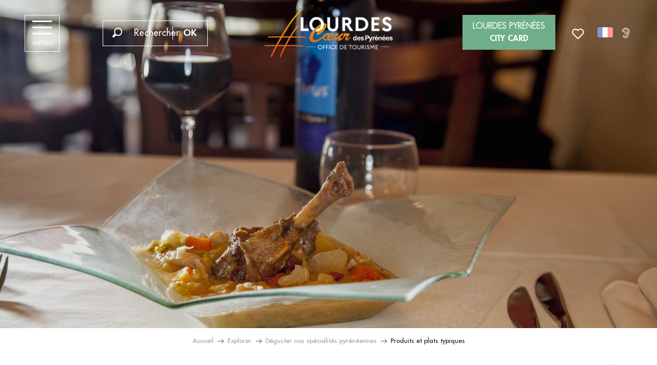

--- FILE ---
content_type: text/html; charset=UTF-8
request_url: https://www.lourdes-infotourisme.com/explorer/deguster-nos-specialites-pyreneennes/produits-et-plats-typiques/
body_size: 38021
content:
<!doctype html>
<html class="no-js" lang="fr-FR"><head><script type="importmap">{"imports":{"jquery":"https:\/\/woody.cloudly.space\/app\/themes\/woody-theme\/src\/lib\/custom\/jquery@3.7.1.min.mjs","highcharts":"https:\/\/woody.cloudly.space\/app\/dist\/lourdes\/addons\/woody-library\/static\/lib\/highcharts-12.1.2\/code\/es-modules\/masters\/highcharts.src.js","woody_library_filter":"https:\/\/woody.cloudly.space\/app\/dist\/lourdes\/addons\/woody-library\/js\/filter.3dd4b7bece.js","woody_library_woody_component":"https:\/\/woody.cloudly.space\/app\/dist\/lourdes\/addons\/woody-library\/js\/modules\/components\/woody-component.f868fc8be0.mjs","woody_library_woody_controller":"https:\/\/woody.cloudly.space\/app\/dist\/lourdes\/addons\/woody-library\/js\/modules\/controllers\/woody-controller.2db0174bdc.mjs","woody_library_summary_map_manager":"https:\/\/woody.cloudly.space\/app\/dist\/lourdes\/addons\/woody-library\/js\/modules\/managers\/summary\/summary-map-manager.84afb4d49a.mjs","woody_library_summary_accordion_manager":"https:\/\/woody.cloudly.space\/app\/dist\/lourdes\/addons\/woody-library\/js\/modules\/managers\/summary\/summary-accordion-manager.9b68213f2a.mjs","woody_library_interactive_svg_component":"https:\/\/woody.cloudly.space\/app\/dist\/lourdes\/addons\/woody-library\/js\/modules\/components\/interactive-svg\/interactive-svg-component.88c1dab784.mjs","woody_library_card_uniq_component":"https:\/\/woody.cloudly.space\/app\/dist\/lourdes\/addons\/woody-library\/js\/modules\/components\/card\/card-uniq-component.c74c472f73.mjs","woody_library_card_toggler_component":"https:\/\/woody.cloudly.space\/app\/dist\/lourdes\/addons\/woody-library\/js\/modules\/components\/card\/card-toggler-component.077fbca673.mjs","woody_library_card_slider_component":"https:\/\/woody.cloudly.space\/app\/dist\/lourdes\/addons\/woody-library\/js\/modules\/components\/card\/card-slider-component.1fcbe821ee.mjs","woody_library_card_map_slider_component":"https:\/\/woody.cloudly.space\/app\/dist\/lourdes\/addons\/woody-library\/js\/modules\/components\/card\/card-map-slider-component.mjs","woody_library_card_map_manager":"https:\/\/woody.cloudly.space\/app\/dist\/lourdes\/addons\/woody-library\/js\/modules\/managers\/card\/card-map-manager.aa96fe0af2.mjs","woody_library_summary_controller":"https:\/\/woody.cloudly.space\/app\/dist\/lourdes\/addons\/woody-library\/js\/modules\/controllers\/summary\/summary-controller.56dc30afe7.mjs","woody_library_focus_controller":"https:\/\/woody.cloudly.space\/app\/dist\/lourdes\/addons\/woody-library\/js\/modules\/controllers\/focus\/focus-controller.779736d3ae.mjs","woody_library_focus_map_controller":"https:\/\/woody.cloudly.space\/app\/dist\/lourdes\/addons\/woody-library\/js\/modules\/controllers\/focus\/focus-map-controller.fa756137c4.mjs","woody_library_focus_svg_controller":"https:\/\/woody.cloudly.space\/app\/dist\/lourdes\/addons\/woody-library\/js\/modules\/controllers\/focus\/focus-svg-controller.e0e66f5917.mjs","woody_library_get_there_link_component":"https:\/\/woody.cloudly.space\/app\/dist\/lourdes\/addons\/woody-library\/js\/modules\/components\/get-there\/get-there-link-component.236c7b036d.mjs","woody_library_reveal_component":"https:\/\/woody.cloudly.space\/app\/dist\/lourdes\/addons\/woody-library\/js\/modules\/components\/reveal\/reveal-component.ae2427d122.mjs","woody_addon_touristicmaps_utils":"https:\/\/woody.cloudly.space\/app\/dist\/lourdes\/addons\/woody-addon-touristicmaps\/js\/utils\/woody-addon-touristicmaps-utils.7b4d5b3788.mjs","woody_addon_touristicmaps_map_manager":"https:\/\/woody.cloudly.space\/app\/dist\/lourdes\/addons\/woody-addon-touristicmaps\/js\/managers\/woody-addon-touristicmaps-map-manager.25def4f386.mjs","woody_addon_touristicmaps_map_component":"https:\/\/woody.cloudly.space\/app\/dist\/lourdes\/addons\/woody-addon-touristicmaps\/js\/components\/woody-addon-touristicmaps-map-component.3be29cb99e.mjs","woody_addon_touristicmaps_map_control":"https:\/\/woody.cloudly.space\/app\/dist\/lourdes\/addons\/woody-addon-touristicmaps\/js\/controls\/woody-addon-touristicmaps-map-control.3ad63029a2.mjs","woody_addon_touristicmaps_center_france_map_control":"https:\/\/woody.cloudly.space\/app\/dist\/lourdes\/addons\/woody-addon-touristicmaps\/js\/controls\/woody-addon-touristicmaps-center-france-map-control.bfd154a095.mjs","woody_addon_touristicmaps_search_city_map_control":"https:\/\/woody.cloudly.space\/app\/dist\/lourdes\/addons\/woody-addon-touristicmaps\/js\/controls\/woody-addon-touristicmaps-search-city-map-control.c837cfe0f5.mjs","woody_addon_roadbook_global":"https:\/\/woody.cloudly.space\/app\/dist\/lourdes\/addons\/woody-addon-roadbook\/js\/woody-addon-roadbook-global.bac59b597b.mjs","woody_addon_roadbook_elements":"https:\/\/woody.cloudly.space\/app\/dist\/lourdes\/addons\/woody-addon-roadbook\/js\/woody-addon-roadbook-elements.1ebf10e34f.mjs","woody_addon_roadbook_tools":"https:\/\/woody.cloudly.space\/app\/dist\/lourdes\/addons\/woody-addon-roadbook\/js\/woody-addon-roadbook-tools.4c62973343.mjs","woody_addon_roadbook_feed":"https:\/\/woody.cloudly.space\/app\/dist\/lourdes\/addons\/woody-addon-roadbook\/js\/woody-addon-roadbook-feed.75f6c0ef11.mjs","woody_addon_roadbook_front":"https:\/\/woody.cloudly.space\/app\/dist\/lourdes\/addons\/woody-addon-roadbook\/js\/woody-addon-roadbook-front.e97c97cdf2.mjs","woody_addon_roadbook_django":"https:\/\/woody.cloudly.space\/app\/dist\/lourdes\/addons\/woody-addon-roadbook\/js\/woody-addon-roadbook-django.d8fae5bb70.mjs","woody_roadbook_sheet_list_controller":"https:\/\/woody.cloudly.space\/app\/dist\/lourdes\/addons\/woody-addon-roadbook\/js\/controllers\/woody-roadbook-sheet-list-controller.a3aea218c2.mjs","woody_roadbook_map_global_controller":"https:\/\/woody.cloudly.space\/app\/dist\/lourdes\/addons\/woody-addon-roadbook\/js\/controllers\/woody-roadbook-map-global-controller.ca5ca46b9e.mjs","woody_hawwwai_itinerary_elevation_chart_component":"https:\/\/woody.cloudly.space\/app\/dist\/lourdes\/addons\/woody-addon-hawwwai\/js\/components\/woody-hawwwai-itinerary-elevation-chart-component.1b7e9b6c9a.mjs","woody_hawwwai_itinerary_reveal_controller":"https:\/\/woody.cloudly.space\/app\/dist\/lourdes\/addons\/woody-addon-hawwwai\/js\/controllers\/woody-hawwwai-itinerary-reveal-controller.2d8a9d49dc.mjs","woody_hawwwai_itinerary_reveal_toggler_controller":"https:\/\/woody.cloudly.space\/app\/dist\/lourdes\/addons\/woody-addon-hawwwai\/js\/controllers\/woody-hawwwai-itinerary-reveal-toggler-controller.26149551a6.mjs","woody_hawwwai_itinerary_pois_controller":"https:\/\/woody.cloudly.space\/app\/dist\/lourdes\/addons\/woody-addon-hawwwai\/js\/controllers\/woody-hawwwai-itinerary-pois-controller.2dce389938.mjs","woody_lib_utils":"https:\/\/woody.cloudly.space\/app\/dist\/lourdes\/addons\/woody-lib-utils\/js\/woody-lib-utils.93266841fa.mjs","woody_addon_search_engine_component":"https:\/\/woody.cloudly.space\/app\/dist\/lourdes\/addons\/woody-addon-search\/js\/components\/woody-addon-search-engine-component.dc802f6a63.mjs","woody_addon_search_main":"https:\/\/woody.cloudly.space\/app\/dist\/lourdes\/addons\/woody-addon-search\/js\/woody-addon-search-main.6ea2fe98ba.mjs","woody_addon_search_engine_input_component":"https:\/\/woody.cloudly.space\/app\/dist\/lourdes\/addons\/woody-addon-search\/js\/components\/woody-addon-search-engine-input-component.1e6a90e877.mjs","woody_addon_search_engine_input_dropdown_component":"https:\/\/woody.cloudly.space\/app\/dist\/lourdes\/addons\/woody-addon-search\/js\/components\/woody-addon-search-engine-input-dropdown-component.c7e89a83ab.mjs","woody_addon_search_engine_filters_component":"https:\/\/woody.cloudly.space\/app\/dist\/lourdes\/addons\/woody-addon-search\/js\/components\/woody-addon-search-engine-filters-component.cc5fa80115.mjs","woody_addon_search_engine_results_component":"https:\/\/woody.cloudly.space\/app\/dist\/lourdes\/addons\/woody-addon-search\/js\/components\/woody-addon-search-engine-results-component.7fe4b9df50.mjs","woody_addon_search_data_controller":"https:\/\/woody.cloudly.space\/app\/dist\/lourdes\/addons\/woody-addon-search\/js\/controllers\/woody-addon-search-data-controller.a95f731a76.mjs","fuse.js":"https:\/\/woody.cloudly.space\/app\/dist\/lourdes\/addons\/woody-addon-search\/static\/js\/fuse-v6.4.1\/fuse.esm.min.js","woody_addon_devtools_main":"https:\/\/woody.cloudly.space\/app\/dist\/lourdes\/addons\/woody-addon-devtools\/js\/woody-addon-devtools-main.5ef617cfdb.mjs","woody_addon_devtools_tools":"https:\/\/woody.cloudly.space\/app\/dist\/lourdes\/addons\/woody-addon-devtools\/js\/woody-addon-devtools-tools.54d58a68c5.mjs","woody_addon_devtools_color_palette":"https:\/\/woody.cloudly.space\/app\/dist\/lourdes\/addons\/woody-addon-devtools\/js\/woody-addon-devtools-color-palette.a8a41da40b.mjs","woody_addon_devtools_style_shift":"https:\/\/woody.cloudly.space\/app\/dist\/lourdes\/addons\/woody-addon-devtools\/js\/woody-addon-devtools-style-shift.c4f6081742.mjs","woody_addon_devtools_fake_touristic_sheet":"https:\/\/woody.cloudly.space\/app\/dist\/lourdes\/addons\/woody-addon-devtools\/js\/woody-addon-devtools-fake-touristic-sheet.2cb516cd17.mjs","woody_addon_sncfconnect_sheet":"https:\/\/woody.cloudly.space\/app\/dist\/lourdes\/addons\/woody-addon-sncfconnect\/js\/woody-addon-sncfconnect-sheet.edd7575589.mjs","woody_addon_campaigns_blocks":"https:\/\/woody.cloudly.space\/app\/dist\/lourdes\/addons\/woody-addon-claims\/js\/woody-addon-campaigns-blocks.cd7b0fdfb1.mjs","woody_addon_claims_blocks":"https:\/\/woody.cloudly.space\/app\/dist\/lourdes\/addons\/woody-addon-claims\/js\/woody-addon-claims-blocks.d6b0ec349c.mjs","woody_addon_favorites_tools":"https:\/\/woody.cloudly.space\/app\/dist\/lourdes\/addons\/woody-addon-favorites\/js\/woody-addon-favorites-tools.493a0ea33a.mjs","woody_addon_favorites_btn":"https:\/\/woody.cloudly.space\/app\/dist\/lourdes\/addons\/woody-addon-favorites\/js\/woody-addon-favorites-btn.371d024552.mjs","woody_addon_favorites_cart":"https:\/\/woody.cloudly.space\/app\/dist\/lourdes\/addons\/woody-addon-favorites\/js\/woody-addon-favorites-cart.76fc575ef3.mjs","woody_addon_favorites_sections":"https:\/\/woody.cloudly.space\/app\/dist\/lourdes\/addons\/woody-addon-favorites\/js\/woody-addon-favorites-sections.3c8fc8f133.mjs"}}</script><title>Produits et plats typiques | Office de Tourisme de Lourdes</title><script>window.globals={"ancestors":{"chapter1":"Explorer","chapter2":"D\u00e9guster nos sp\u00e9cialit\u00e9s pyr\u00e9n\u00e9ennes","chapter3":"Produits et plats typiques"},"context":"website","current_lang":"fr","current_locale":"fr","current_locale_region":"fr_FR","env":"prod","languages":["fr","de","en","es","it","nl","pt","pl"],"page_type":"page-topito","post_id":1686,"post_image":"https:\/\/www.lourdes-infotourisme.com\/app\/uploads\/lourdes\/2021\/06\/thumbs\/garbure-plat-bdp-vincent-ot-lourdes-2015-1920x960-crop-1639390597.jpg","post_title":"Produits et plats typiques","post_type":"page","post_modified":"2024-10-08 18:15:10+02:00","site_key":"lourdes","tags":{"places":[],"seasons":[],"themes":{"cibles":["En couple","S\u00e9niors"]},"targets":[]},"woody_options_pages":{"search_url":2005,"weather_url":0,"favorites_url":2009},"search":{"api":{"uri":"https:\/\/api.tourism-system.com\/v2\/woody\/search\/fr\/v2","args":{"size":15,"threshold":0.5}}},"tmaps":{"url_api":"https:\/\/api.touristicmaps.com\/lib\/mod.mjs","url_api_lazy":"https:\/\/api.touristicmaps.com\/lib\/lazy.mjs"},"hawwwai":{"sheet_options":{"nearby_distance_max":5000}},"sncfconnect":{"publisher":"raccourciagency","name":"lourdes","date":"202406"}}</script><script>document.addEventListener("DOMContentLoaded",function(){document.querySelectorAll("a[href='#consentframework'],a[href='#cmp']").forEach(function(e){e.removeAttribute("target");e.setAttribute("href","javascript:window.Sddan.cmp.displayUI();")})});</script><meta name="google-site-verification" content="UosJ8aPQH18x-tqdaFSKSF2Iwm0G1qZUuD6EJgczzG8" /><link rel="preconnect" href="https://cache.consentframework.com" crossorigin><link rel="preconnect" href="https://choices.consentframework.com" crossorigin><link rel="preconnect" href="https://fonts.gstatic.com" crossorigin><link rel="preconnect" href="https://fonts.googleapis.com" crossorigin><link rel="preconnect" href="https://www.googletagmanager.com" crossorigin><link rel="preconnect" href="https://woody.cloudly.space" crossorigin><link rel="preconnect" href="https://api.cloudly.space" crossorigin><script>window.dataLayer=window.dataLayer?window.dataLayer:[];window.dataLayer.push({"event":"globals","data":{"env":"prod","site_key":"lourdes","page":{"id_page":1686,"name":"Produits et plats typiques","page_type":"page-topito","tags":{"places":[],"seasons":[],"themes":{"cibles":["En couple","S\u00e9niors"]},"targets":[]}},"lang":"fr","rdbk":{"enable":false}}});</script><script>(function(w,d,s,l,i) { w[l]=w[l]||[]; w[l].push({ 'gtm.start': new Date().getTime(),event: 'gtm.js' }); var f=d.getElementsByTagName(s)[0], j=d.createElement(s),dl=l!='dataLayer'? '&l='+l:''; j.async=true; j.src='https://www.googletagmanager.com/gtm.js?id='+i+dl; f.parentNode.insertBefore(j,f); })(window,document,'script','dataLayer','GTM-MTR4J46');</script><link rel="canonical" href="https://www.lourdes-infotourisme.com/explorer/deguster-nos-specialites-pyreneennes/produits-et-plats-typiques/"/><meta charset="UTF-8"/><meta http-equiv="X-UA-Compatible" content="IE=edge"/><meta name="generator" content="Raccourci Agency - WP"/><meta name="viewport" content="width=device-width,initial-scale=1"/><meta name="robots" content="max-snippet:-1, max-image-preview:large, max-video-preview:-1"/><meta property="og:type" content="website"/><meta property="og:url" content="https://www.lourdes-infotourisme.com/explorer/deguster-nos-specialites-pyreneennes/produits-et-plats-typiques/"/><meta name="twitter:card" content="summary_large_image"/><meta property="og:image" content="https://woody.cloudly.space/app/uploads/lourdes/2021/06/thumbs/garbure-plat-bdp-vincent-ot-lourdes-2015-1920x960-crop-1639390597.jpg"/><meta property="twitter:image" content="https://woody.cloudly.space/app/uploads/lourdes/2021/06/thumbs/garbure-plat-bdp-vincent-ot-lourdes-2015-1920x960-crop-1639390597.jpg"/><meta property="og:site_name" content="Office de Tourisme de Lourdes"/><meta property="og:locale" content="fr_FR"/><meta property="og:locale:alternate" content="de_DE"/><meta property="og:locale:alternate" content="en_GB"/><meta property="og:locale:alternate" content="es_ES"/><meta property="og:locale:alternate" content="it_IT"/><meta property="og:locale:alternate" content="nl_NL"/><meta property="og:locale:alternate" content="pt_BR"/><meta property="og:locale:alternate" content="pl_PL"/><meta name="description" content="Découvrez les spécialités de chez nous : fromage, porc de noir de Bigorre, garbure, truite et tant d’autres … Tous ces produits sont disponibles"/><meta property="og:title" content="Produits et plats typiques | Office de Tourisme de Lourdes"/><meta property="og:description" content="Découvrez les spécialités de chez nous : fromage, porc de noir de Bigorre, garbure, truite et tant d’autres … Tous ces produits sont disponibles"/><meta name="twitter:title" content="Produits et plats typiques | Office de Tourisme de Lourdes"/><meta name="twitter:description" content="Découvrez les spécialités de chez nous : fromage, porc de noir de Bigorre, garbure, truite et tant d’autres … Tous ces produits sont disponibles"/><script type="application/ld+json" class="woody-schema-graph">{"@context":"https:\/\/schema.org","@graph":[{"@type":"WebSite","url":"https:\/\/www.lourdes-infotourisme.com","name":"Office de Tourisme de Lourdes","description":"D\u00e9couvrez Lourdes au c\u0153ur des Pyr\u00e9n\u00e9es. Du Sanctuaire Notre-Dame aux Pyr\u00e9n\u00e9es, pr\u00e9parez-vous \u00e0 vivre des exp\u00e9riences uniques et surprenantes","potentialAction":[{"@type":"SearchAction","target":"https:\/\/www.lourdes-infotourisme.com\/recherche\/?query={search_term_string}","query-input":"required name=search_term_string"}]},{"@type":"WebPage","url":"https:\/\/www.lourdes-infotourisme.com\/explorer\/deguster-nos-specialites-pyreneennes\/produits-et-plats-typiques\/","headline":"Produits et plats typiques | Office de Tourisme de Lourdes","inLanguage":"fr-FR","datePublished":"2021-08-18 11:27:22","dateModified":"2024-10-08 16:15:10","description":"D\u00e9couvrez les sp\u00e9cialit\u00e9s de chez nous : fromage, porc de noir de Bigorre, garbure, truite et tant d\u2019autres \u2026 Tous ces produits sont disponibles","image":["https:\/\/www.lourdes-infotourisme.com\/app\/uploads\/lourdes\/2021\/06\/thumbs\/garbure-plat-bdp-vincent-ot-lourdes-2015-1920x960-crop-1639390597.jpg"]}]}</script><style>img:is([sizes="auto" i], [sizes^="auto," i]) { contain-intrinsic-size: 3000px 1500px }</style><link rel="alternate" href="https://www.lourdes-infotourisme.com/explorer/deguster-nos-specialites-pyreneennes/produits-et-plats-typiques/" hreflang="fr" /><link rel="alternate" href="https://de.lourdes-infotourisme.com/?page_id=26663" hreflang="de" /><link rel="alternate" href="https://en.lourdes-infotourisme.com/explore/taste-our-pyrenean-specialities/typical-products-and-dishes/" hreflang="en" /><link rel="alternate" href="https://es.lourdes-infotourisme.com/explorar/pruebe-nuestras-especialidades-pirenaicas/productos-y-platos-tipicos/" hreflang="es" /><link rel="alternate" href="https://it.lourdes-infotourisme.com/esplorare/assaggiate-le-nostre-specialita-pirenaiche/prodotti-e-piatti-tipici/" hreflang="it" /><link rel="alternate" href="https://nl.lourdes-infotourisme.com/?page_id=26931" hreflang="nl" /><link rel="alternate" href="https://br.lourdes-infotourisme.com/?page_id=22077" hreflang="pt" /><link rel="alternate" href="https://pl.lourdes-infotourisme.com/?page_id=27205" hreflang="pl" /><script>
window._wpemojiSettings = {"baseUrl":"https:\/\/s.w.org\/images\/core\/emoji\/16.0.1\/72x72\/","ext":".png","svgUrl":"https:\/\/s.w.org\/images\/core\/emoji\/16.0.1\/svg\/","svgExt":".svg","source":{"concatemoji":"https:\/\/www.lourdes-infotourisme.com\/wp\/wp-includes\/js\/wp-emoji-release.min.js?ver=6.8.2"}};
/*! This file is auto-generated */
!function(s,n){var o,i,e;function c(e){try{var t={supportTests:e,timestamp:(new Date).valueOf()};sessionStorage.setItem(o,JSON.stringify(t))}catch(e){}}function p(e,t,n){e.clearRect(0,0,e.canvas.width,e.canvas.height),e.fillText(t,0,0);var t=new Uint32Array(e.getImageData(0,0,e.canvas.width,e.canvas.height).data),a=(e.clearRect(0,0,e.canvas.width,e.canvas.height),e.fillText(n,0,0),new Uint32Array(e.getImageData(0,0,e.canvas.width,e.canvas.height).data));return t.every(function(e,t){return e===a[t]})}function u(e,t){e.clearRect(0,0,e.canvas.width,e.canvas.height),e.fillText(t,0,0);for(var n=e.getImageData(16,16,1,1),a=0;a<n.data.length;a++)if(0!==n.data[a])return!1;return!0}function f(e,t,n,a){switch(t){case"flag":return n(e,"\ud83c\udff3\ufe0f\u200d\u26a7\ufe0f","\ud83c\udff3\ufe0f\u200b\u26a7\ufe0f")?!1:!n(e,"\ud83c\udde8\ud83c\uddf6","\ud83c\udde8\u200b\ud83c\uddf6")&&!n(e,"\ud83c\udff4\udb40\udc67\udb40\udc62\udb40\udc65\udb40\udc6e\udb40\udc67\udb40\udc7f","\ud83c\udff4\u200b\udb40\udc67\u200b\udb40\udc62\u200b\udb40\udc65\u200b\udb40\udc6e\u200b\udb40\udc67\u200b\udb40\udc7f");case"emoji":return!a(e,"\ud83e\udedf")}return!1}function g(e,t,n,a){var r="undefined"!=typeof WorkerGlobalScope&&self instanceof WorkerGlobalScope?new OffscreenCanvas(300,150):s.createElement("canvas"),o=r.getContext("2d",{willReadFrequently:!0}),i=(o.textBaseline="top",o.font="600 32px Arial",{});return e.forEach(function(e){i[e]=t(o,e,n,a)}),i}function t(e){var t=s.createElement("script");t.src=e,t.defer=!0,s.head.appendChild(t)}"undefined"!=typeof Promise&&(o="wpEmojiSettingsSupports",i=["flag","emoji"],n.supports={everything:!0,everythingExceptFlag:!0},e=new Promise(function(e){s.addEventListener("DOMContentLoaded",e,{once:!0})}),new Promise(function(t){var n=function(){try{var e=JSON.parse(sessionStorage.getItem(o));if("object"==typeof e&&"number"==typeof e.timestamp&&(new Date).valueOf()<e.timestamp+604800&&"object"==typeof e.supportTests)return e.supportTests}catch(e){}return null}();if(!n){if("undefined"!=typeof Worker&&"undefined"!=typeof OffscreenCanvas&&"undefined"!=typeof URL&&URL.createObjectURL&&"undefined"!=typeof Blob)try{var e="postMessage("+g.toString()+"("+[JSON.stringify(i),f.toString(),p.toString(),u.toString()].join(",")+"));",a=new Blob([e],{type:"text/javascript"}),r=new Worker(URL.createObjectURL(a),{name:"wpTestEmojiSupports"});return void(r.onmessage=function(e){c(n=e.data),r.terminate(),t(n)})}catch(e){}c(n=g(i,f,p,u))}t(n)}).then(function(e){for(var t in e)n.supports[t]=e[t],n.supports.everything=n.supports.everything&&n.supports[t],"flag"!==t&&(n.supports.everythingExceptFlag=n.supports.everythingExceptFlag&&n.supports[t]);n.supports.everythingExceptFlag=n.supports.everythingExceptFlag&&!n.supports.flag,n.DOMReady=!1,n.readyCallback=function(){n.DOMReady=!0}}).then(function(){return e}).then(function(){var e;n.supports.everything||(n.readyCallback(),(e=n.source||{}).concatemoji?t(e.concatemoji):e.wpemoji&&e.twemoji&&(t(e.twemoji),t(e.wpemoji)))}))}((window,document),window._wpemojiSettings);
</script><link rel='preload' as='style' onload='this.onload=null;this.rel="stylesheet"' id='addon-search-stylesheet-css' href='https://woody.cloudly.space/app/dist/lourdes/addons/woody-addon-search/css/woody-addon-search.3c0e3d2c84.css?ver=3.1.30' media='screen' /><noscript><link rel='stylesheet' id='addon-search-stylesheet-css' href='https://woody.cloudly.space/app/dist/lourdes/addons/woody-addon-search/css/woody-addon-search.3c0e3d2c84.css?ver=3.1.30' media='screen' /></noscript><link rel='preload' as='style' onload='this.onload=null;this.rel="stylesheet"' id='addon-touristicmaps-stylesheet-css' href='https://woody.cloudly.space/app/dist/lourdes/addons/woody-addon-touristicmaps/css/woody-addon-touristicmaps.42aea2a6d2.css?ver=2.0.19' media='all' /><noscript><link rel='stylesheet' id='addon-touristicmaps-stylesheet-css' href='https://woody.cloudly.space/app/dist/lourdes/addons/woody-addon-touristicmaps/css/woody-addon-touristicmaps.42aea2a6d2.css?ver=2.0.19' media='all' /></noscript><link rel='preload' as='style' onload='this.onload=null;this.rel="stylesheet"' id='addon-hawwwai-stylesheet-css' href='https://woody.cloudly.space/app/dist/lourdes/addons/woody-addon-hawwwai/css/front/woody-addon-hawwwai.ebf78ef83d.css?ver=3.4.101' media='all' /><noscript><link rel='stylesheet' id='addon-hawwwai-stylesheet-css' href='https://woody.cloudly.space/app/dist/lourdes/addons/woody-addon-hawwwai/css/front/woody-addon-hawwwai.ebf78ef83d.css?ver=3.4.101' media='all' /></noscript><link rel='preload' as='style' onload='this.onload=null;this.rel="stylesheet"' id='addon-hawwwai-stylesheet-iti-css' href='https://woody.cloudly.space/app/dist/lourdes/addons/woody-addon-hawwwai/css/front/woody-addon-hawwwai-iti.551a3c1b6d.css?ver=3.4.101' media='all' /><noscript><link rel='stylesheet' id='addon-hawwwai-stylesheet-iti-css' href='https://woody.cloudly.space/app/dist/lourdes/addons/woody-addon-hawwwai/css/front/woody-addon-hawwwai-iti.551a3c1b6d.css?ver=3.4.101' media='all' /></noscript><link rel='preload' as='style' onload='this.onload=null;this.rel="stylesheet"' id='addon-campaigns-stylesheet-css' href='https://woody.cloudly.space/app/dist/lourdes/addons/woody-addon-claims/css/woody-addon-campaigns.1a1f82fdef.css' media='all' /><noscript><link rel='stylesheet' id='addon-campaigns-stylesheet-css' href='https://woody.cloudly.space/app/dist/lourdes/addons/woody-addon-claims/css/woody-addon-campaigns.1a1f82fdef.css' media='all' /></noscript><link rel='stylesheet' id='swiper-style-main-css' href='https://woody.cloudly.space/app/dist/lourdes/static/swiper/swiper-bundle.css' media='screen' /><link rel='preload' as='style' onload='this.onload=null;this.rel="stylesheet"' id='google-font-patuaone-css' href='https://fonts.googleapis.com/css?family=Patua+One' media='all' /><noscript><link rel='stylesheet' id='google-font-patuaone-css' href='https://fonts.googleapis.com/css?family=Patua+One' media='all' /></noscript><link rel='preload' as='style' onload='this.onload=null;this.rel="stylesheet"' id='google-font-raleway-css' href='https://fonts.googleapis.com/css?family=Raleway' media='all' /><noscript><link rel='stylesheet' id='google-font-raleway-css' href='https://fonts.googleapis.com/css?family=Raleway' media='all' /></noscript><link rel='stylesheet' id='main-stylesheet-chunk-0-css' href='https://woody.cloudly.space/app/dist/lourdes/css/main_chunk_1.e27733e20e.css' media='screen' /><link rel='stylesheet' id='main-stylesheet-chunk-1-css' href='https://woody.cloudly.space/app/dist/lourdes/css/main_chunk_2.52d2ecadbc.css' media='screen' /><link rel='stylesheet' id='main-stylesheet-chunk-2-css' href='https://woody.cloudly.space/app/dist/lourdes/css/main_chunk_3.6c5514087b.css' media='screen' /><link rel='preload' as='style' onload='this.onload=null;this.rel="stylesheet"' id='wicon-stylesheet-css' href='https://woody.cloudly.space/app/dist/lourdes/css/wicon.0f4fac2735.css' media='screen' /><noscript><link rel='stylesheet' id='wicon-stylesheet-css' href='https://woody.cloudly.space/app/dist/lourdes/css/wicon.0f4fac2735.css' media='screen' /></noscript><link rel='stylesheet' id='print-stylesheet-css' href='https://woody.cloudly.space/app/dist/lourdes/css/print.f6f47df82d.css' media='print' /><script defer src="https://woody.cloudly.space/app/dist/lourdes/addons/woody-addon-search/js/woody-addon-search.3155b7e4dc.js?ver=3.1.30" id="addon-search-javascripts-js"></script><script defer src="https://woody.cloudly.space/app/themes/woody-theme/src/js/static/obf.min.js?ver=2.3.165" id="obf-js"></script><script defer src="https://woody.cloudly.space/app/dist/lourdes/addons/woody-addon-eskalad/js/events/eskalad.c2bde38840.js?ver=6.3.3" id="woody-addon-eskalad-js"></script><script defer src="https://woody.cloudly.space/app/dist/lourdes/addons/woody-addon-eskalad/js/events/eskalad-page.5d2af865c3.js?ver=6.3.3" id="woody-addon-eskalad-page-js"></script><script id="jquery-js-before">
window.siteConfig = {"site_key":"lourdes","login":"public_lourdes_website","password":"5a67384abef2d3dacde6772ee36a72c5","token":"OTVkODUyMjM2ZGE5OlNVQUdWRnhSYlY5WkVSTmRYRVk3VDFCUVFWcENBUT09OkRGUlNEd1lLQmxKVUFRY0xYUVlBV1ZaV1Z3VUJVMU5jWEFaU1dRSUFVUVk9","mapProviderKeys":{"otmKey":"ff9d3e3c6b2d021b847afea5c8d9ca35e5e5b881f9048404772c9f76e2004756","gmKey":"AIzaSyB8Fozhi1FKU8oWYJROw8_FgOCbn3wdrhs"},"api_url":"https:\/\/api.tourism-system.com","api_render_url":"https:\/\/api.tourism-system.com","current_lang":"fr","current_season":null,"languages":["fr","de","en","es","it","nl","pt","pl"],"pll_options":{"browser":0,"rewrite":1,"hide_default":0,"force_lang":3,"redirect_lang":1,"media_support":1,"uninstall":0,"sync":["taxonomies"],"post_types":["touristic_sheet","short_link","woody_topic","woody_rdbk_leaflets","woody_rdbk_feeds","testimony","profile"],"taxonomies":["themes","places","seasons","targets","expression_category","profile_category","leaflet_category","visitor_category","accommodation_category","mobility_category","channel_category","trip_duration"],"domains":{"fr":"https:\/\/www.lourdes-infotourisme.com","de":"https:\/\/de.lourdes-infotourisme.com","en":"https:\/\/en.lourdes-infotourisme.com","es":"https:\/\/es.lourdes-infotourisme.com","it":"https:\/\/it.lourdes-infotourisme.com\/","nl":"https:\/\/nl.lourdes-infotourisme.com","pt":"https:\/\/br.lourdes-infotourisme.com","pl":"https:\/\/pl.lourdes-infotourisme.com"},"version":"3.5.4","first_activation":1613658358,"media":{"duplicate":0},"default_lang":"fr","previous_version":"3.5.3"}};
window.useLeafletLibrary=1;window.DrupalAngularConfig=window.DrupalAngularConfig || {};window.DrupalAngularConfig.mapProviderKeys={"otmKey":"ff9d3e3c6b2d021b847afea5c8d9ca35e5e5b881f9048404772c9f76e2004756","gmKey":"AIzaSyB8Fozhi1FKU8oWYJROw8_FgOCbn3wdrhs"};
</script><script type="module" src="https://woody.cloudly.space/app/themes/woody-theme/src/lib/custom/jquery@3.7.1.min.mjs" id="jquery-js"></script><script defer src="https://woody.cloudly.space/app/themes/woody-theme/src/lib/custom/moment-with-locales@2.22.2.min.js" id="jsdelivr_moment-js"></script><script id="woody-addon-hawwwai-sheet-js-extra">
var __hw = {"SECTIONS.TOURISM.SHEET.PERIODS.TODAY":"Aujourd'hui","SECTIONS.TOURISM.SHEET.PERIODS.HAPPENING":"A lieu","SECTIONS.TOURISM.SHEET.PERIODS.ENDED":"Termin\u00e9","SECTIONS.TOURISM.SHEET.PERIODS.ENDED_FOR_TODAY":"Termin\u00e9 pour aujourd'hui","SECTIONS.TOURISM.SHEET.PERIODS.FROM_TODAY":"\u00c0 partir d'aujourd'hui","SECTIONS.TOURISM.SHEET.PERIODS.FROM":"Du","SECTIONS.TOURISM.SHEET.PERIODS.UNTIL_TODAY":"Aujourd'hui","SECTIONS.TOURISM.SHEET.PERIODS.TO":"jusqu'\u00e0","SECTIONS.TOURISM.SHEET.PERIODS.UNTIL":"au","SECTIONS.TOURISM.SHEET.PERIODS.UNTIL_LONG":"jusqu'au","SECTIONS.TOURISM.SHEET.PERIODS.ON":"Le","SECTIONS.TOURISM.SHEET.PERIODS.OPENED":"Ouvert","SECTIONS.TOURISM.SHEET.PERIODS.CLOSED":"Ferm\u00e9","SECTIONS.TOURISM.SHEET.PERIODS.CLOSEDFORTODAY":"Ferm\u00e9 pour aujourd'hui","SECTIONS.TOURISM.SHEET.PERIODS.UNDEFINED":"Horaires non d\u00e9finis","SECTIONS.TOURISM.SHEET.PERIODS.NOW":"En ce moment","GLOBAL.TIMES.TO":"jusqu'\u00e0"};
</script><script type="module" src="https://woody.cloudly.space/app/dist/lourdes/addons/woody-addon-hawwwai/js/woody-addon-hawwwai-sheet.0c65dc8bba.mjs?ver=3.4.101" id="woody-addon-hawwwai-sheet-js"></script><script type="module" src="https://woody.cloudly.space/app/dist/lourdes/addons/woody-addon-sncfconnect/js/woody-addon-sncfconnect.d1b379caef.mjs?ver=1.0.7" id="addon-sncfconnect-javascripts-js"></script><script defer src="https://woody.cloudly.space/app/dist/lourdes/static/swiper/swiper-bundle.min.js?ver=12.0.2" id="jsdelivr_swiper-js"></script><script type="module" src="https://woody.cloudly.space/app/dist/lourdes/addons/woody-addon-claims/js/woody-addon-claims.094619d2c3.mjs" id="addon-claims-javascripts-js"></script><script type="module" src="https://woody.cloudly.space/app/dist/lourdes/addons/woody-addon-favorites/js/woody-addon-favorites.c46dfed72b.mjs" id="addon-favorites-javascripts-js"></script><script defer src="https://woody.cloudly.space/app/themes/woody-theme/src/lib/npm/flatpickr/dist/flatpickr.min.js?ver=4.5.7" id="jsdelivr_flatpickr-js"></script><script defer src="https://woody.cloudly.space/app/themes/woody-theme/src/lib/npm/flatpickr/dist/l10n/fr.js?ver=4.5.7" id="jsdelivr_flatpickr_l10n-js"></script><script defer src="https://woody.cloudly.space/app/themes/woody-theme/src/lib/custom/nouislider@10.1.0.min.js" id="jsdelivr_nouislider-js"></script><script defer src="https://woody.cloudly.space/app/themes/woody-theme/src/lib/custom/lazysizes@4.1.2.min.js" id="jsdelivr_lazysizes-js"></script><script defer src="https://woody.cloudly.space/app/themes/woody-theme/src/lib/custom/moment-timezone-with-data.min.js" id="jsdelivr_moment_tz-js"></script><script defer src="https://woody.cloudly.space/app/themes/woody-theme/src/lib/custom/js.cookie@2.2.1.min.js" id="jsdelivr_jscookie-js"></script><script defer src="https://woody.cloudly.space/app/themes/woody-theme/src/lib/custom/rellax@1.10.1.min.js" id="jsdelivr_rellax-js"></script><script defer src="https://woody.cloudly.space/app/themes/woody-theme/src/lib/custom/iframeResizer@4.3.7.min.js?ver=4.3.7" id="jsdelivr_iframeresizer-js"></script><script defer src="https://woody.cloudly.space/app/themes/woody-theme/src/lib/npm/plyr/dist/plyr.min.js?ver=3.6.8" id="jsdelivr_plyr-js"></script><script defer src="https://woody.cloudly.space/wp/wp-includes/js/dist/hooks.min.js?ver=4d63a3d491d11ffd8ac6" id="wp-hooks-js"></script><script defer src="https://woody.cloudly.space/wp/wp-includes/js/dist/i18n.min.js?ver=5e580eb46a90c2b997e6" id="wp-i18n-js"></script><script defer src="https://woody.cloudly.space/app/themes/woody-theme/src/js/static/i18n-ltr.min.js?ver=2.3.165" id="wp-i18n-ltr-js"></script><script id="main-modules-js-extra">
var WoodyMainJsModules = {"jquery":{"path":"https:\/\/www.lourdes-infotourisme.com\/app\/themes\/woody-theme\/src\/lib\/custom\/jquery@3.7.1.min.mjs"},"highcharts":{"path":"https:\/\/www.lourdes-infotourisme.com\/app\/dist\/lourdes\/addons\/woody-library\/static\/lib\/highcharts-12.1.2\/code\/es-modules\/masters\/highcharts.src.js"},"woody_library_filter":{"path":"https:\/\/www.lourdes-infotourisme.com\/app\/dist\/lourdes\/addons\/woody-library\/js\/filter.3dd4b7bece.js"},"woody_library_woody_component":{"path":"https:\/\/www.lourdes-infotourisme.com\/app\/dist\/lourdes\/addons\/woody-library\/js\/modules\/components\/woody-component.f868fc8be0.mjs"},"woody_library_woody_controller":{"path":"https:\/\/www.lourdes-infotourisme.com\/app\/dist\/lourdes\/addons\/woody-library\/js\/modules\/controllers\/woody-controller.2db0174bdc.mjs"},"woody_library_summary_map_manager":{"path":"https:\/\/www.lourdes-infotourisme.com\/app\/dist\/lourdes\/addons\/woody-library\/js\/modules\/managers\/summary\/summary-map-manager.84afb4d49a.mjs"},"woody_library_summary_accordion_manager":{"path":"https:\/\/www.lourdes-infotourisme.com\/app\/dist\/lourdes\/addons\/woody-library\/js\/modules\/managers\/summary\/summary-accordion-manager.9b68213f2a.mjs"},"woody_library_interactive_svg_component":{"path":"https:\/\/www.lourdes-infotourisme.com\/app\/dist\/lourdes\/addons\/woody-library\/js\/modules\/components\/interactive-svg\/interactive-svg-component.88c1dab784.mjs","component":"woody-interactive-svg"},"woody_library_card_uniq_component":{"path":"https:\/\/www.lourdes-infotourisme.com\/app\/dist\/lourdes\/addons\/woody-library\/js\/modules\/components\/card\/card-uniq-component.c74c472f73.mjs","component":"woody-card-uniq"},"woody_library_card_toggler_component":{"path":"https:\/\/www.lourdes-infotourisme.com\/app\/dist\/lourdes\/addons\/woody-library\/js\/modules\/components\/card\/card-toggler-component.077fbca673.mjs","component":"woody-card-toggler"},"woody_library_card_slider_component":{"path":"https:\/\/www.lourdes-infotourisme.com\/app\/dist\/lourdes\/addons\/woody-library\/js\/modules\/components\/card\/card-slider-component.1fcbe821ee.mjs","component":"woody-card-slider"},"woody_library_card_map_slider_component":{"path":"https:\/\/www.lourdes-infotourisme.com\/app\/dist\/lourdes\/addons\/woody-library\/js\/modules\/components\/card\/card-map-slider-component.mjs","component":"woody-card-map-slider"},"woody_library_card_map_manager":{"path":"https:\/\/www.lourdes-infotourisme.com\/app\/dist\/lourdes\/addons\/woody-library\/js\/modules\/managers\/card\/card-map-manager.aa96fe0af2.mjs"},"woody_library_summary_controller":{"path":"https:\/\/www.lourdes-infotourisme.com\/app\/dist\/lourdes\/addons\/woody-library\/js\/modules\/controllers\/summary\/summary-controller.56dc30afe7.mjs","controller":"woody_library_summary_controller"},"woody_library_focus_controller":{"path":"https:\/\/www.lourdes-infotourisme.com\/app\/dist\/lourdes\/addons\/woody-library\/js\/modules\/controllers\/focus\/focus-controller.779736d3ae.mjs","controller":"woody_library_focus_controller"},"woody_library_focus_map_controller":{"path":"https:\/\/www.lourdes-infotourisme.com\/app\/dist\/lourdes\/addons\/woody-library\/js\/modules\/controllers\/focus\/focus-map-controller.fa756137c4.mjs","controller":"woody_library_focus_map_controller"},"woody_library_focus_svg_controller":{"path":"https:\/\/www.lourdes-infotourisme.com\/app\/dist\/lourdes\/addons\/woody-library\/js\/modules\/controllers\/focus\/focus-svg-controller.e0e66f5917.mjs","controller":"woody_library_focus_svg_controller"},"woody_library_get_there_link_component":{"path":"https:\/\/www.lourdes-infotourisme.com\/app\/dist\/lourdes\/addons\/woody-library\/js\/modules\/components\/get-there\/get-there-link-component.236c7b036d.mjs","component":"woody-get-there-link"},"woody_library_reveal_component":{"path":"https:\/\/www.lourdes-infotourisme.com\/app\/dist\/lourdes\/addons\/woody-library\/js\/modules\/components\/reveal\/reveal-component.ae2427d122.mjs","component":"woody-reveal"},"woody_addon_touristicmaps_utils":{"path":"https:\/\/www.lourdes-infotourisme.com\/app\/dist\/lourdes\/addons\/woody-addon-touristicmaps\/js\/utils\/woody-addon-touristicmaps-utils.7b4d5b3788.mjs"},"woody_addon_touristicmaps_map_manager":{"path":"https:\/\/www.lourdes-infotourisme.com\/app\/dist\/lourdes\/addons\/woody-addon-touristicmaps\/js\/managers\/woody-addon-touristicmaps-map-manager.25def4f386.mjs"},"woody_addon_touristicmaps_map_component":{"path":"https:\/\/www.lourdes-infotourisme.com\/app\/dist\/lourdes\/addons\/woody-addon-touristicmaps\/js\/components\/woody-addon-touristicmaps-map-component.3be29cb99e.mjs","component":"woody-map"},"woody_addon_touristicmaps_map_control":{"path":"https:\/\/www.lourdes-infotourisme.com\/app\/dist\/lourdes\/addons\/woody-addon-touristicmaps\/js\/controls\/woody-addon-touristicmaps-map-control.3ad63029a2.mjs"},"woody_addon_touristicmaps_center_france_map_control":{"path":"https:\/\/www.lourdes-infotourisme.com\/app\/dist\/lourdes\/addons\/woody-addon-touristicmaps\/js\/controls\/woody-addon-touristicmaps-center-france-map-control.bfd154a095.mjs"},"woody_addon_touristicmaps_search_city_map_control":{"path":"https:\/\/www.lourdes-infotourisme.com\/app\/dist\/lourdes\/addons\/woody-addon-touristicmaps\/js\/controls\/woody-addon-touristicmaps-search-city-map-control.c837cfe0f5.mjs"},"woody_addon_roadbook_global":{"path":"https:\/\/www.lourdes-infotourisme.com\/app\/dist\/lourdes\/addons\/woody-addon-roadbook\/js\/woody-addon-roadbook-global.bac59b597b.mjs"},"woody_addon_roadbook_elements":{"path":"https:\/\/www.lourdes-infotourisme.com\/app\/dist\/lourdes\/addons\/woody-addon-roadbook\/js\/woody-addon-roadbook-elements.1ebf10e34f.mjs"},"woody_addon_roadbook_tools":{"path":"https:\/\/www.lourdes-infotourisme.com\/app\/dist\/lourdes\/addons\/woody-addon-roadbook\/js\/woody-addon-roadbook-tools.4c62973343.mjs"},"woody_addon_roadbook_feed":{"path":"https:\/\/www.lourdes-infotourisme.com\/app\/dist\/lourdes\/addons\/woody-addon-roadbook\/js\/woody-addon-roadbook-feed.75f6c0ef11.mjs"},"woody_addon_roadbook_front":{"path":"https:\/\/www.lourdes-infotourisme.com\/app\/dist\/lourdes\/addons\/woody-addon-roadbook\/js\/woody-addon-roadbook-front.e97c97cdf2.mjs"},"woody_addon_roadbook_django":{"path":"https:\/\/www.lourdes-infotourisme.com\/app\/dist\/lourdes\/addons\/woody-addon-roadbook\/js\/woody-addon-roadbook-django.d8fae5bb70.mjs"},"woody_roadbook_sheet_list_controller":{"path":"https:\/\/www.lourdes-infotourisme.com\/app\/dist\/lourdes\/addons\/woody-addon-roadbook\/js\/controllers\/woody-roadbook-sheet-list-controller.a3aea218c2.mjs","controller":"woody_roadbook_sheet_list_controller"},"woody_roadbook_map_global_controller":{"path":"https:\/\/www.lourdes-infotourisme.com\/app\/dist\/lourdes\/addons\/woody-addon-roadbook\/js\/controllers\/woody-roadbook-map-global-controller.ca5ca46b9e.mjs","controller":"woody_roadbook_map_global_controller"},"woody_hawwwai_itinerary_elevation_chart_component":{"path":"https:\/\/www.lourdes-infotourisme.com\/app\/dist\/lourdes\/addons\/woody-addon-hawwwai\/js\/components\/woody-hawwwai-itinerary-elevation-chart-component.1b7e9b6c9a.mjs","component":"woody-hawwwai-itinerary-elevation-chart"},"woody_hawwwai_itinerary_reveal_controller":{"path":"https:\/\/www.lourdes-infotourisme.com\/app\/dist\/lourdes\/addons\/woody-addon-hawwwai\/js\/controllers\/woody-hawwwai-itinerary-reveal-controller.2d8a9d49dc.mjs","controller":"woody_hawwwai_itinerary_reveal_controller"},"woody_hawwwai_itinerary_reveal_toggler_controller":{"path":"https:\/\/www.lourdes-infotourisme.com\/app\/dist\/lourdes\/addons\/woody-addon-hawwwai\/js\/controllers\/woody-hawwwai-itinerary-reveal-toggler-controller.26149551a6.mjs","controller":"woody_hawwwai_itinerary_reveal_toggler_controller"},"woody_hawwwai_itinerary_pois_controller":{"path":"https:\/\/www.lourdes-infotourisme.com\/app\/dist\/lourdes\/addons\/woody-addon-hawwwai\/js\/controllers\/woody-hawwwai-itinerary-pois-controller.2dce389938.mjs","controller":"woody_hawwwai_itinerary_pois_controller"}};
</script><script type="module" src="https://woody.cloudly.space/app/dist/lourdes/addons/woody-library/js/modules/main.9a249a7be1.mjs" id="main-modules-js"></script><script type="module" src="https://woody.cloudly.space/app/dist/lourdes/js/main.4fbcef7294.mjs" id="main-javascripts-js"></script><link rel="icon" type="image/x-icon" href="https://woody.cloudly.space/app/dist/lourdes/favicon/favicon/favicon.48d04574d0.ico"><link rel="icon" type="image/png" sizes="16x16" href="https://woody.cloudly.space/app/dist/lourdes/favicon/favicon/favicon-16x16.0280c7b2bd.png"><link rel="icon" type="image/png" sizes="32x32" href="https://woody.cloudly.space/app/dist/lourdes/favicon/favicon/favicon-32x32.1d52126a37.png"><link rel="icon" type="image/png" sizes="48x48" href="https://woody.cloudly.space/app/dist/lourdes/favicon/favicon/favicon-48x48.c5b59926f6.png"><link rel="apple-touch-icon" sizes="57x57" href="https://woody.cloudly.space/app/dist/lourdes/favicon/favicon/apple-touch-icon-57x57.f02b2563e5.png"><link rel="apple-touch-icon" sizes="60x60" href="https://woody.cloudly.space/app/dist/lourdes/favicon/favicon/apple-touch-icon-60x60.6caf8481bd.png"><link rel="apple-touch-icon" sizes="72x72" href="https://woody.cloudly.space/app/dist/lourdes/favicon/favicon/apple-touch-icon-72x72.253b556a3d.png"><link rel="apple-touch-icon" sizes="76x76" href="https://woody.cloudly.space/app/dist/lourdes/favicon/favicon/apple-touch-icon-76x76.3e28d47dad.png"><link rel="apple-touch-icon" sizes="114x114" href="https://woody.cloudly.space/app/dist/lourdes/favicon/favicon/apple-touch-icon-114x114.171526bedc.png"><link rel="apple-touch-icon" sizes="120x120" href="https://woody.cloudly.space/app/dist/lourdes/favicon/favicon/apple-touch-icon-120x120.9d62a9da59.png"><link rel="apple-touch-icon" sizes="144x144" href="https://woody.cloudly.space/app/dist/lourdes/favicon/favicon/apple-touch-icon-144x144.dd20478a1c.png"><link rel="apple-touch-icon" sizes="152x152" href="https://woody.cloudly.space/app/dist/lourdes/favicon/favicon/apple-touch-icon-152x152.4b07e21d2b.png"><link rel="apple-touch-icon" sizes="167x167" href="https://woody.cloudly.space/app/dist/lourdes/favicon/favicon/apple-touch-icon-167x167.88c8d2ee63.png"><link rel="apple-touch-icon" sizes="180x180" href="https://woody.cloudly.space/app/dist/lourdes/favicon/favicon/apple-touch-icon-180x180.755adf16fa.png"><link rel="apple-touch-icon" sizes="1024x1024" href="https://woody.cloudly.space/app/dist/lourdes/favicon/favicon/apple-touch-icon-1024x1024.64a83d905b.png"></head><body class="wp-singular page-template-default page page-id-1686 page-child parent-pageid-1683 wp-theme-woody-theme wp-child-theme-lourdes prod woodypage-page-topito has-hero has-blocks-hero-tpl_01">
            <noscript><iframe src="https://www.googletagmanager.com/ns.html?id=GTM-MTR4J46" height="0" width="0" style="display:none;visibility:hidden"></iframe></noscript>
        
            
    
    <div class="main-wrapper flex-container flex-dir-column">
                                <div class="woody-component-headnavs">
    
    <a href="#" class="screen-reader-text skip-link woody-component-button primary normal" aria-label="Aller directement au contenu principal de la page">
     <span class="button-label"> Aller au contenu principal</span>
    </a>

    
                        <ul class="tools list-unstyled flex-container align-middle">
                                                                                        <li >
                                                                    <a class="no-ext mobile-menu-tool hide-for-xlarge" href="https://www.lourdes-infotourisme.com/" target="_self" title="" >
                                                                                    <span class="wicon wicon--18-maison"></span>
                                                                                                                    </a>
                                                            </li>
                                                                                                <li >
                                                                    <a class="no-ext mobile-citycard hide-for-xlarge" href="https://www.lourdes-pyrenees-citycard.com/" target="_self" title="" >
                                                                                    <span class="wicon wicon--19-ticket"></span>
                                                                                                                    </a>
                                                            </li>
                                                                                                                                                                            <li class="favorites-tool"><div class="woody-component-favorites-block tpl_01">
            <a class="woody-favorites-cart" href="https://www.lourdes-infotourisme.com/favoris/" data-favtarget="https://www.lourdes-infotourisme.com/favoris/" title="Favoris" data-label="Favoris">
                                    <div>
                <i class="wicon wicon-060-favoris" aria-hidden="true"></i>
                <span class="show-for-sr">Voir les favoris</span>
                <span class="counter is-empty"></span>
            </div>
                </a>
    </div>
</li>
                                                                    <li class="lang_switcher-tool"><div class="woody-lang_switcher woody-lang_switcher-reveal tpl_01 flags large" data-label="Langue" role="button" aria-label="Choix de la langue"><div class="lang_switcher-button" data-label="Langue"  tabindex="0"><div class="fr" data-lang="fr">fr</div></div></div></li>
                                            </ul>
            
    <div class="topheader flex-container">
    <div class="block-left search show-for-xlarge">
        <div class="search-toggler-wrapper woody-component-esSearch-block">
    <span role="button" aria-label="Recherche" class="esSearch-button results-toggler" data-label="Recherche" title="Recherche" tabindex="0">
        <span class="wicon wicon-053-loupe-par-defaut search-icon"></span>
        <span class="button-label" data-label="Recherche"></span>
    </span>
</div>

    </div>
    <div class="block-right show-for-xlarge">
        <a href="https://www.lourdes-pyrenees-citycard.com/" class="city-card-block" target="_blank">
        <span class="city-card-pretitle">Lourdes pyrénées</span>
            <span class="city-card-title">City card</span>
        </a>
        <div class="tools">
            <div class="woody-component-favorites-block tpl_01">
            <a class="woody-favorites-cart" href="https://www.lourdes-infotourisme.com/favoris/" data-favtarget="https://www.lourdes-infotourisme.com/favoris/" title="Favoris" data-label="Favoris">
                                    <div>
                <i class="wicon wicon-060-favoris" aria-hidden="true"></i>
                <span class="show-for-sr">Voir les favoris</span>
                <span class="counter is-empty"></span>
            </div>
                </a>
    </div>

            <div class="woody-lang_switcher woody-lang_switcher-reveal tpl_01 flags large" data-label="Langue" role="button" aria-label="Choix de la langue"><div class="lang_switcher-button" data-label="Langue"  tabindex="0"><div class="fr" data-lang="fr">fr</div></div></div>
            <div class="tool-accessibility">
                <a href="https://www.acce-o.fr/client/office-tourisme-lourdes" target="_blank">
                    <span class="wicon wicon--20-oreille"></span>
                </a>
            </div>
        </div>
    </div>
</div>


            <header role="banner" class="woody-component-header tpl_02 site-header woody-burger" data-click-open="true" data-close-on-click-inside="false" data-close-on-click="false" data-disable-hover="true" data-dropdown-menu="data-dropdown-menu" data-sticky-container="data-sticky-container">
    <div class="main-menu-wrapper">
        <nav class="top-bar title-bar" id="main-menu" role="navigation">
            <ul class="menu dropdown vertical" data-click-open="true" data-disable-hover="true">
                                <li class=" is-dropdown-submenu-parent is-active">
                    <a class="menuLink" href="https://www.lourdes-infotourisme.com/explorer/" target="_self" data-post-id="1653">
                                                                        <span class="menuLink-title">Explorer</span>
                                            </a>
                                        <ul class="menu is-dropdown-submenu" data-link-parent="1653" data-title="Explorer" aria-expanded="false">
                        <li class="grid-container"><div class="grid_1col_tpl_01 grid-x align-middle submenu-container submenu_explore grid-padding-x grid-padding-y"><div class="cell xmedium-down-order-9"><div class="grid_2col_tpl_04 grid-x align-stretch grid-padding-x grid-padding-y"><div class="cell xlarge-8 part_1"><div class="grid-x grid-padding-x grid-padding-y"><div class="cell xlarge-6 vignettes"><a class="woody-component woody-component-nav-item-image    tpl_07 isRel bg-black bgimg-op-75 " href="https://www.lourdes-infotourisme.com/explorer/faire-le-plein-dactivites-sportives/" data-post-id="1725" target="_self"><figure aria-label="Balades faciles en VTT à Lourdes" itemscope itemtype="http://schema.org/ImageObject"  class="isRel imageObject menuLinkMediaWrapper"
    ><noscript><img class="imageObject-img img-responsive a42-ac-replace-img" src="https://woody.cloudly.space/app/uploads/lourdes/2021/05/thumbs/vtt-sentier-bdp-vincent-ot-lourdes-2015-640x320-crop-1620046093.jpg" alt="Vététistes sur les chemins du piémont pyrénéen" itemprop="thumbnail"/></noscript><img class="imageObject-img img-responsive lazyload a42-ac-replace-img" src="https://woody.cloudly.space/app/themes/woody-theme/src/img/blank/ratio_2_1.webp" data-src="https://woody.cloudly.space/app/uploads/lourdes/2021/05/thumbs/vtt-sentier-bdp-vincent-ot-lourdes-2015-640x320-crop-1620046093.jpg" data-sizes="auto" data-srcset="https://woody.cloudly.space/app/uploads/lourdes/2021/05/thumbs/vtt-sentier-bdp-vincent-ot-lourdes-2015-360x180-crop-1620046094.jpg 360w, https://woody.cloudly.space/app/uploads/lourdes/2021/05/thumbs/vtt-sentier-bdp-vincent-ot-lourdes-2015-640x320-crop-1620046093.jpg 640w, https://woody.cloudly.space/app/uploads/lourdes/2021/05/thumbs/vtt-sentier-bdp-vincent-ot-lourdes-2015-1200x600-crop-1620046093.jpg 1200w, https://woody.cloudly.space/app/uploads/lourdes/2021/05/thumbs/vtt-sentier-bdp-vincent-ot-lourdes-2015-1920x960-crop-1620046093.jpg 1920w" alt="Vététistes sur les chemins du piémont pyrénéen" itemprop="thumbnail"/><meta itemprop="datePublished" content="2021-05-03 12:33:02"><figcaption class="imageObject-caption flex-container align-middle isAbs bottom left hide" data-nosnippet><span class="imageObject-icon copyright-icon flex-container align-center align-middle">©</span><span class="imageObject-text imageObject-description" itemprop="caption">Balades faciles en VTT à Lourdes</span></figcaption></figure><div class="nav-item-section fullcenterbox"><div class="menuLink-titles"><div class="menuLink-texts has-title"><span class="menuLink-title block-span">Faire le plein d'activités sportives</span></div></div></div></a></div><div class="cell xlarge-6 vignettes"><a class="woody-component woody-component-nav-item-image    tpl_07 isRel bg-black bgimg-op-75 " href="https://www.lourdes-infotourisme.com/explorer/vivre-une-experience-spirituelle/" data-post-id="1654" target="_self"><figure itemscope itemtype="http://schema.org/ImageObject"  class="isRel imageObject menuLinkMediaWrapper"
    ><noscript><img class="imageObject-img img-responsive a42-ac-replace-img" src="https://woody.cloudly.space/app/uploads/lourdes/2021/06/thumbs/lourdes-d-viet--640x320-crop-1623145263.jpg" alt="Procession aux flambeaux au Sanctuaire de Lourdes" itemprop="thumbnail"/></noscript><img class="imageObject-img img-responsive lazyload a42-ac-replace-img" src="https://woody.cloudly.space/app/themes/woody-theme/src/img/blank/ratio_2_1.webp" data-src="https://woody.cloudly.space/app/uploads/lourdes/2021/06/thumbs/lourdes-d-viet--640x320-crop-1623145263.jpg" data-sizes="auto" data-srcset="https://woody.cloudly.space/app/uploads/lourdes/2021/06/thumbs/lourdes-d-viet--360x180-crop-1623145263.jpg 360w, https://woody.cloudly.space/app/uploads/lourdes/2021/06/thumbs/lourdes-d-viet--640x320-crop-1623145263.jpg 640w, https://woody.cloudly.space/app/uploads/lourdes/2021/06/thumbs/lourdes-d-viet--1200x600-crop-1623145263.jpg 1200w, https://woody.cloudly.space/app/uploads/lourdes/2021/06/thumbs/lourdes-d-viet--1920x960-crop-1623145263.jpg 1920w" alt="Procession aux flambeaux au Sanctuaire de Lourdes" itemprop="thumbnail"/><meta itemprop="datePublished" content="2021-06-08 09:38:39"></figure><div class="nav-item-section fullcenterbox"><div class="menuLink-titles"><div class="menuLink-texts has-title"><span class="menuLink-title block-span">Vivre une expérience spirituelle au Sanctuaire</span></div></div></div></a></div><div class="cell xlarge-6 vignettes"><a class="woody-component woody-component-nav-item-image    tpl_07 isRel bg-black bgimg-op-75 " href="https://www.lourdes-infotourisme.com/explorer/faire-le-plein-dactivites-de-pleine-nature/" data-post-id="1696" target="_self"><figure itemscope itemtype="http://schema.org/ImageObject"  class="isRel imageObject menuLinkMediaWrapper"
    ><noscript><img class="imageObject-img img-responsive a42-ac-replace-img" src="https://woody.cloudly.space/app/uploads/lourdes/2021/06/thumbs/lac-de-lourdes-barque-bdp-vincent-ot-lourdes-2013-640x320-crop-1623231242.jpg" alt="Barque de pêcheur au lac de Lourdes" itemprop="thumbnail"/></noscript><img class="imageObject-img img-responsive lazyload a42-ac-replace-img" src="https://woody.cloudly.space/app/themes/woody-theme/src/img/blank/ratio_2_1.webp" data-src="https://woody.cloudly.space/app/uploads/lourdes/2021/06/thumbs/lac-de-lourdes-barque-bdp-vincent-ot-lourdes-2013-640x320-crop-1623231242.jpg" data-sizes="auto" data-srcset="https://woody.cloudly.space/app/uploads/lourdes/2021/06/thumbs/lac-de-lourdes-barque-bdp-vincent-ot-lourdes-2013-360x180-crop-1623231242.jpg 360w, https://woody.cloudly.space/app/uploads/lourdes/2021/06/thumbs/lac-de-lourdes-barque-bdp-vincent-ot-lourdes-2013-640x320-crop-1623231242.jpg 640w, https://woody.cloudly.space/app/uploads/lourdes/2021/06/thumbs/lac-de-lourdes-barque-bdp-vincent-ot-lourdes-2013-1200x600-crop-1623231242.jpg 1200w, https://woody.cloudly.space/app/uploads/lourdes/2021/06/thumbs/lac-de-lourdes-barque-bdp-vincent-ot-lourdes-2013-1920x960-crop-1623231241.jpg 1920w" alt="Barque de pêcheur au lac de Lourdes" itemprop="thumbnail"/><meta itemprop="datePublished" content="2021-06-09 09:28:39"></figure><div class="nav-item-section fullcenterbox"><div class="menuLink-titles"><div class="menuLink-texts has-title"><span class="menuLink-title block-span">Faire le plein d'activités de pleine nature</span></div></div></div></a></div><div class="cell xlarge-6 vignettes"><a class="woody-component woody-component-nav-item-image    tpl_07 isRel bg-black bgimg-op-75 " href="https://www.lourdes-infotourisme.com/explorer/decouvrir-le-coeur-historique/" data-post-id="1670" target="_self"><figure itemscope itemtype="http://schema.org/ImageObject"  class="isRel imageObject menuLinkMediaWrapper"
    ><noscript><img class="imageObject-img img-responsive a42-ac-replace-img" src="https://woody.cloudly.space/app/uploads/lourdes/2021/05/thumbs/chateau-1-bdp-vincent-ot-lourdes-2016-640x320-crop-1620811269.jpg" alt="Chapelle du Château Fort de Lourdes et jardin botanique" itemprop="thumbnail"/></noscript><img class="imageObject-img img-responsive lazyload a42-ac-replace-img" src="https://woody.cloudly.space/app/themes/woody-theme/src/img/blank/ratio_2_1.webp" data-src="https://woody.cloudly.space/app/uploads/lourdes/2021/05/thumbs/chateau-1-bdp-vincent-ot-lourdes-2016-640x320-crop-1620811269.jpg" data-sizes="auto" data-srcset="https://woody.cloudly.space/app/uploads/lourdes/2021/05/thumbs/chateau-1-bdp-vincent-ot-lourdes-2016-360x180-crop-1620811269.jpg 360w, https://woody.cloudly.space/app/uploads/lourdes/2021/05/thumbs/chateau-1-bdp-vincent-ot-lourdes-2016-640x320-crop-1620811269.jpg 640w, https://woody.cloudly.space/app/uploads/lourdes/2021/05/thumbs/chateau-1-bdp-vincent-ot-lourdes-2016-1200x600-crop-1620811269.jpg 1200w, https://woody.cloudly.space/app/uploads/lourdes/2021/05/thumbs/chateau-1-bdp-vincent-ot-lourdes-2016-1920x960-crop-1620811269.jpg 1920w" alt="Chapelle du Château Fort de Lourdes et jardin botanique" itemprop="thumbnail"/><meta itemprop="datePublished" content="2021-05-12 09:16:30"></figure><div class="nav-item-section fullcenterbox"><div class="menuLink-titles"><div class="menuLink-texts has-title"><span class="menuLink-title block-span">Découvrir le cœur historique</span></div></div></div></a></div><div class="cell xlarge-6 vignettes"><a class="woody-component woody-component-nav-item-image    tpl_07 isRel bg-black bgimg-op-75 " href="https://www.lourdes-infotourisme.com/explorer/plaisirs-de-la-montagne-a-hautacam/" data-post-id="1719" target="_self"><figure aria-label="Sherpa - Trottinette à Hautacam" itemscope itemtype="http://schema.org/ImageObject"  class="isRel imageObject menuLinkMediaWrapper"
    ><noscript><img class="imageObject-img img-responsive a42-ac-replace-img" src="https://woody.cloudly.space/app/uploads/lourdes/2021/08/thumbs/photo-sherpa-640x320-crop-1629388737.jpg" alt="Sherpa - Trottinette à Hautacam" itemprop="thumbnail"/></noscript><img class="imageObject-img img-responsive lazyload a42-ac-replace-img" src="https://woody.cloudly.space/app/themes/woody-theme/src/img/blank/ratio_2_1.webp" data-src="https://woody.cloudly.space/app/uploads/lourdes/2021/08/thumbs/photo-sherpa-640x320-crop-1629388737.jpg" data-sizes="auto" data-srcset="https://woody.cloudly.space/app/uploads/lourdes/2021/08/thumbs/photo-sherpa-360x180-crop-1629388737.jpg 360w, https://woody.cloudly.space/app/uploads/lourdes/2021/08/thumbs/photo-sherpa-640x320-crop-1629388737.jpg 640w, https://woody.cloudly.space/app/uploads/lourdes/2021/08/thumbs/photo-sherpa-1200x600-crop-1629388736.jpg 1200w, https://woody.cloudly.space/app/uploads/lourdes/2021/08/thumbs/photo-sherpa-1920x960-crop-1629388736.jpg 1920w" alt="Sherpa - Trottinette à Hautacam" itemprop="thumbnail"/><meta itemprop="datePublished" content="2021-08-19 15:58:20"><span class="hide imageObject-description" itemprop="description" data-nosnippet>Sherpa - Trottinette à Hautacam</span><figcaption class="imageObject-caption flex-container align-middle isAbs bottom left hide" data-nosnippet><span class="imageObject-icon copyright-icon flex-container align-center align-middle">©</span><span class="imageObject-text imageObject-description" itemprop="caption">Sherpa - Trottinette à Hautacam</span></figcaption></figure><div class="nav-item-section fullcenterbox"><div class="menuLink-titles"><div class="menuLink-texts has-title"><span class="menuLink-title block-span">Plaisirs de la montagne à Hautacam</span></div></div></div></a></div><div class="cell xlarge-6 vignettes"><a class="woody-component woody-component-nav-item-image    tpl_07 isRel bg-black bgimg-op-75 " href="https://www.lourdes-infotourisme.com/explorer/deguster-nos-specialites-pyreneennes/" data-post-id="1683" target="_self"><figure aria-label="260902469 10158733198851033 7738218962197126593 N" itemscope itemtype="http://schema.org/ImageObject"  class="isRel imageObject menuLinkMediaWrapper"
    ><noscript><img class="imageObject-img img-responsive a42-ac-replace-img" src="https://woody.cloudly.space/app/uploads/lourdes/2021/12/thumbs/260902469-10158733198851033-7738218962197126593-n-640x320.jpeg" alt="Tourte" itemprop="thumbnail"/></noscript><img class="imageObject-img img-responsive lazyload a42-ac-replace-img" src="https://woody.cloudly.space/app/themes/woody-theme/src/img/blank/ratio_2_1.webp" data-src="https://woody.cloudly.space/app/uploads/lourdes/2021/12/thumbs/260902469-10158733198851033-7738218962197126593-n-640x320.jpeg" data-sizes="auto" data-srcset="https://woody.cloudly.space/app/uploads/lourdes/2021/12/thumbs/260902469-10158733198851033-7738218962197126593-n-360x180.jpeg 360w, https://woody.cloudly.space/app/uploads/lourdes/2021/12/thumbs/260902469-10158733198851033-7738218962197126593-n-640x320.jpeg 640w, https://woody.cloudly.space/app/uploads/lourdes/2021/12/thumbs/260902469-10158733198851033-7738218962197126593-n-1200x600.jpeg 1200w, https://woody.cloudly.space/app/uploads/lourdes/2021/12/thumbs/260902469-10158733198851033-7738218962197126593-n-1920x960.jpeg 1920w" alt="Tourte" itemprop="thumbnail"/><meta itemprop="datePublished" content="2021-12-02 15:22:04"><span class="hide imageObject-description" itemprop="description" data-nosnippet>260902469 10158733198851033 7738218962197126593 N</span><figcaption class="imageObject-caption flex-container align-middle isAbs bottom left hide" data-nosnippet><span class="imageObject-icon copyright-icon flex-container align-center align-middle">©</span><span class="imageObject-text imageObject-description" itemprop="caption">260902469 10158733198851033 7738218962197126593 N</span></figcaption></figure><div class="nav-item-section fullcenterbox"><div class="menuLink-titles"><div class="menuLink-texts has-title"><span class="menuLink-title block-span">Déguster nos spécialités pyrénéennes</span></div></div></div></a></div></div></div><div class="cell xlarge-4 part_2"><div class="mise_en_avant"><a class="woody-component woody-component-nav-item-image tpl_02 isRel bg-black bgimg-op-75 " href="https://www.lourdes-infotourisme.com/explorer/toutes-les-experiences/" data-post-id="1751" target="_self"><figure aria-label="Golf Lourdes" itemscope itemtype="http://schema.org/ImageObject"  class="isRel imageObject menuLinkMediaWrapper"
    ><noscript><img class="imageObject-img img-responsive a42-ac-replace-img" src="https://woody.cloudly.space/app/uploads/lourdes/2021/11/thumbs/2016-golf-aout-3-640x1024-crop-1637679370.jpg" alt="Golf Lourdes" itemprop="thumbnail"/></noscript><img class="imageObject-img img-responsive lazyload a42-ac-replace-img" src="https://woody.cloudly.space/app/themes/woody-theme/src/img/blank/ratio_10_16.webp" data-src="https://woody.cloudly.space/app/uploads/lourdes/2021/11/thumbs/2016-golf-aout-3-640x1024-crop-1637679370.jpg" data-sizes="auto" data-srcset="https://woody.cloudly.space/app/uploads/lourdes/2021/11/thumbs/2016-golf-aout-3-360x576-crop-1637679370.jpg 360w, https://woody.cloudly.space/app/uploads/lourdes/2021/11/thumbs/2016-golf-aout-3-640x1024-crop-1637679370.jpg 640w, https://woody.cloudly.space/app/uploads/lourdes/2021/11/thumbs/2016-golf-aout-3-1200x1920-crop-1637679370.jpg 1200w" alt="Golf Lourdes" itemprop="thumbnail"/><meta itemprop="datePublished" content="2021-11-23 14:54:20"><span class="hide imageObject-description" itemprop="description" data-nosnippet>Photographe</span><figcaption class="imageObject-caption flex-container align-middle isAbs bottom left hide" data-nosnippet><span class="imageObject-icon copyright-icon flex-container align-center align-middle">©</span><span class="imageObject-text imageObject-description" itemprop="caption">Golf Lourdes</span></figcaption></figure><div class="nav-item-section fullcenterbox"><div class="menuLink-titles"><div class="menuLink-texts has-title"><span class="menuLink-title block-span">Lourdes à ma façon</span></div></div></div></a></div></div></div></div></div></li>
                    </ul>
                                    </li>
                                <li class=" is-dropdown-submenu-parent">
                    <a class="menuLink" href="https://www.lourdes-infotourisme.com/sejourner/" target="_self" data-post-id="1752">
                                                                        <span class="menuLink-title">Séjourner</span>
                                            </a>
                                        <ul class="menu is-dropdown-submenu" data-link-parent="1752" data-title="Séjourner" aria-expanded="false">
                        <li class="grid-container"><div class="grid_1col_tpl_01 grid-x align-middle submenu-container submenu_stay grid-padding-x grid-padding-y"><div class="cell xmedium-down-order-9"><div class="grid_2col_tpl_04 grid-x align-stretch grid-padding-x grid-padding-y"><div class="cell xlarge-8 part_1"><div class="grid-x grid-padding-x grid-padding-y"><div class="cell large-6 part-1"><div class="grid-x grid-padding-x grid-padding-y"><div class="cell part-thumbs"><a class="woody-component woody-component-nav-item-image tpl_06 isRel bg-black bgimg-op-75 " href="https://www.lourdes-infotourisme.com/sejourner/ou-dormir/" data-post-id="1761" target="_self"><figure aria-label="Chambre d'hôtel à Lourdes" itemscope itemtype="http://schema.org/ImageObject"  class="isRel imageObject menuLinkMediaWrapper"
    ><noscript><img class="imageObject-img img-responsive a42-ac-replace-img" src="https://woody.cloudly.space/app/uploads/lourdes/2021/10/thumbs/chambre-hotel-640x480-crop-1635427130.jpg" alt="Chambre d'hôtel à Lourdes" itemprop="thumbnail"/></noscript><img class="imageObject-img img-responsive lazyload a42-ac-replace-img" src="https://woody.cloudly.space/app/themes/woody-theme/src/img/blank/ratio_4_3.webp" data-src="https://woody.cloudly.space/app/uploads/lourdes/2021/10/thumbs/chambre-hotel-640x480-crop-1635427130.jpg" data-sizes="auto" data-srcset="https://woody.cloudly.space/app/uploads/lourdes/2021/10/thumbs/chambre-hotel-360x270-crop-1635427131.jpg 360w, https://woody.cloudly.space/app/uploads/lourdes/2021/10/thumbs/chambre-hotel-640x480-crop-1635427130.jpg 640w, https://woody.cloudly.space/app/uploads/lourdes/2021/10/thumbs/chambre-hotel-1200x900-crop-1635427130.jpg 1200w, https://woody.cloudly.space/app/uploads/lourdes/2021/10/thumbs/chambre-hotel-1920x1440-crop-1635427130.jpg 1920w" alt="Chambre d'hôtel à Lourdes" itemprop="thumbnail"/><meta itemprop="datePublished" content="2021-10-28 13:16:02"><span class="hide imageObject-description" itemprop="description" data-nosnippet>Chambre d'hôtel à Lourdes</span><figcaption class="imageObject-caption flex-container align-middle isAbs bottom left hide" data-nosnippet><span class="imageObject-icon copyright-icon flex-container align-center align-middle">©</span><span class="imageObject-text imageObject-description" itemprop="caption">Chambre d'hôtel à Lourdes</span></figcaption></figure><div class="nav-item-section fullcenterbox"><div class="menuLink-titles"><div class="menuLink-texts has-title"><span class="menuLink-title block-span">Où dormir ?</span></div></div></div></a></div><div class="cell part-thumbs"><a class="woody-component woody-component-nav-item-image tpl_06 isRel bg-black bgimg-op-75 " href="https://www.lourdes-infotourisme.com/sejourner/ou-manger/" data-post-id="1770" target="_self"><figure aria-label="Assiette de chipirons au Roi Albert à Lourdes" itemscope itemtype="http://schema.org/ImageObject"  class="isRel imageObject menuLinkMediaWrapper"
    ><noscript><img class="imageObject-img img-responsive a42-ac-replace-img" src="https://woody.cloudly.space/app/uploads/lourdes/2021/12/thumbs/roi-albert-640x480-crop-1639045841.jpg" alt="Assiette de chipirons au Roi Albert à Lourdes" itemprop="thumbnail"/></noscript><img class="imageObject-img img-responsive lazyload a42-ac-replace-img" src="https://woody.cloudly.space/app/themes/woody-theme/src/img/blank/ratio_4_3.webp" data-src="https://woody.cloudly.space/app/uploads/lourdes/2021/12/thumbs/roi-albert-640x480-crop-1639045841.jpg" data-sizes="auto" data-srcset="https://woody.cloudly.space/app/uploads/lourdes/2021/12/thumbs/roi-albert-360x270-crop-1639045841.jpg 360w, https://woody.cloudly.space/app/uploads/lourdes/2021/12/thumbs/roi-albert-640x480-crop-1639045841.jpg 640w, https://woody.cloudly.space/app/uploads/lourdes/2021/12/thumbs/roi-albert-1200x900-crop-1639045841.jpg 1200w, https://woody.cloudly.space/app/uploads/lourdes/2021/12/thumbs/roi-albert-1920x1440-crop-1639045841.jpg 1920w" alt="Assiette de chipirons au Roi Albert à Lourdes" itemprop="thumbnail"/><meta itemprop="datePublished" content="2021-12-09 10:26:39"><span class="hide imageObject-description" itemprop="description" data-nosnippet>Assiette de chipirons au Roi Albert à Lourdes</span><figcaption class="imageObject-caption flex-container align-middle isAbs bottom left hide" data-nosnippet><span class="imageObject-icon copyright-icon flex-container align-center align-middle">©</span><span class="imageObject-text imageObject-description" itemprop="caption">Assiette de chipirons au Roi Albert à Lourdes</span></figcaption></figure><div class="nav-item-section fullcenterbox"><div class="menuLink-titles"><div class="menuLink-texts has-title"><span class="menuLink-title block-span">Où manger ?</span></div></div></div></a></div></div></div><div class="cell large-6 part-2"><div class="grid-x grid-padding-x grid-padding-y"><div class="cell part-thumbs"><a class="woody-component woody-component-nav-item-image tpl_02 isRel bg-black bgimg-op-75 " href="https://www.lourdes-infotourisme.com/sejourner/idees-sejours/" data-post-id="1753" target="_self"><figure aria-label="Randonnée en famille au Pic du Jer" itemscope itemtype="http://schema.org/ImageObject"  class="isRel imageObject menuLinkMediaWrapper"
    ><noscript><img class="imageObject-img img-responsive a42-ac-replace-img" src="https://woody.cloudly.space/app/uploads/lourdes/2021/07/thumbs/pic-du-jer-famille-randonneurs-1-bdp-vincent-ot-lourdes-2013-640x1024-crop-1638350747.jpg" alt="Randonnée en famille au Pic du Jer" itemprop="thumbnail"/></noscript><img class="imageObject-img img-responsive lazyload a42-ac-replace-img" src="https://woody.cloudly.space/app/themes/woody-theme/src/img/blank/ratio_10_16.webp" data-src="https://woody.cloudly.space/app/uploads/lourdes/2021/07/thumbs/pic-du-jer-famille-randonneurs-1-bdp-vincent-ot-lourdes-2013-640x1024-crop-1638350747.jpg" data-sizes="auto" data-srcset="https://woody.cloudly.space/app/uploads/lourdes/2021/07/thumbs/pic-du-jer-famille-randonneurs-1-bdp-vincent-ot-lourdes-2013-360x576-crop-1638350747.jpg 360w, https://woody.cloudly.space/app/uploads/lourdes/2021/07/thumbs/pic-du-jer-famille-randonneurs-1-bdp-vincent-ot-lourdes-2013-640x1024-crop-1638350747.jpg 640w, https://woody.cloudly.space/app/uploads/lourdes/2021/07/thumbs/pic-du-jer-famille-randonneurs-1-bdp-vincent-ot-lourdes-2013-1200x1920-crop-1638350747.jpg 1200w" alt="Randonnée en famille au Pic du Jer" itemprop="thumbnail"/><meta itemprop="datePublished" content="2021-07-22 07:32:24"><span class="hide imageObject-description" itemprop="description" data-nosnippet>Randonnée en famille au Pic du Jer</span><figcaption class="imageObject-caption flex-container align-middle isAbs bottom left hide" data-nosnippet><span class="imageObject-icon copyright-icon flex-container align-center align-middle">©</span><span class="imageObject-text imageObject-description" itemprop="caption">Randonnée en famille au Pic du Jer</span></figcaption></figure><div class="nav-item-section fullcenterbox"><div class="menuLink-titles"><div class="menuLink-texts has-title"><span class="menuLink-title block-span">Idées séjours</span></div></div></div></a></div></div></div></div></div><div class="cell xlarge-4 part_2"><div class="submenu-list-wrapper"><div class="woody-component woody-component-nav-item-list tpl_01 "><a   href="https://www.lourdes-infotourisme.com/sejourner/sortir/" data-post-id="" target="_self"><div class="menuLink-titles"><div class="menuLink-texts has-title"><span class="menuLink-title block-span">Sortir</span></div></div></a></div><div class="woody-component woody-component-nav-item-list tpl_01 "><a   href="https://www.lourdes-infotourisme.com/sejourner/se-relaxer/" data-post-id="" target="_self"><div class="menuLink-titles"><div class="menuLink-texts has-title"><span class="menuLink-title block-span">Se relaxer</span></div></div></a></div><div class="woody-component woody-component-nav-item-list tpl_01 "><a   href="https://www.lourdes-infotourisme.com/sejourner/shopping/" data-post-id="" target="_self"><div class="menuLink-titles"><div class="menuLink-texts has-title"><span class="menuLink-title block-span">Shopping</span></div></div></a></div><div class="woody-component woody-component-nav-item-list tpl_01 "><a   href="https://www.lourdes-infotourisme.com/sejourner/a-voir-a-faire/" data-post-id="" target="_self"><div class="menuLink-titles"><div class="menuLink-texts has-title"><span class="menuLink-title block-span">À voir, à faire</span></div></div></a></div><div class="woody-component woody-component-nav-item-list tpl_01 "><a   href="https://www.lourdes-infotourisme.com/sejourner/idees-sejours/decouvrir-lourdes-et-les-pyrenees-avec-son-chien/" data-post-id="" target="_self"><div class="menuLink-titles"><div class="menuLink-texts has-title"><span class="menuLink-title block-span">Découvrir Lourdes et les Pyrénées avec son chien</span></div></div></a></div></div></div></div></div></div></li>
                    </ul>
                                    </li>
                                <li class=" is-dropdown-submenu-parent">
                    <a class="menuLink" href="https://www.lourdes-infotourisme.com/sorganiser/" target="_self" data-post-id="1794">
                                                                        <span class="menuLink-title">S'organiser</span>
                                            </a>
                                        <ul class="menu is-dropdown-submenu" data-link-parent="1794" data-title="S'organiser" aria-expanded="false">
                        <li class="grid-container"><div class="grid_1col_tpl_01 grid-x align-middle submenu-container submenu_organize grid-padding-x grid-padding-y"><div class="cell xmedium-down-order-9"><div class="grid_3col_tpl_01 grid-x medium-up-3 align-center align-top  grid-padding-x grid-padding-y"><div class="cell small-down-order-9"><a class="woody-component woody-component-nav-item-image tpl_02 isRel bg-black bgimg-op-75 " href="https://www.lourdes-infotourisme.com/sorganiser/lourdes-accessible-a-tous/" data-post-id="1795" target="_self"><figure aria-label="La voie verte permet de découvrir la vallée du Gave de Pau au départ de Lourdes" itemscope itemtype="http://schema.org/ImageObject"  class="isRel imageObject menuLinkMediaWrapper"
    ><noscript><img class="imageObject-img img-responsive a42-ac-replace-img" src="https://woody.cloudly.space/app/uploads/lourdes/2021/05/thumbs/voie-verte-des-gaves-marcheurs-bdp-vincent-ot-lourdes-2013-640x1024-crop-1620316566.jpg" alt="Marcheurs sur la Voie Verte des Gaves à Lourdes" itemprop="thumbnail"/></noscript><img class="imageObject-img img-responsive lazyload a42-ac-replace-img" src="https://woody.cloudly.space/app/themes/woody-theme/src/img/blank/ratio_10_16.webp" data-src="https://woody.cloudly.space/app/uploads/lourdes/2021/05/thumbs/voie-verte-des-gaves-marcheurs-bdp-vincent-ot-lourdes-2013-640x1024-crop-1620316566.jpg" data-sizes="auto" data-srcset="https://woody.cloudly.space/app/uploads/lourdes/2021/05/thumbs/voie-verte-des-gaves-marcheurs-bdp-vincent-ot-lourdes-2013-360x576-crop-1620316566.jpg 360w, https://woody.cloudly.space/app/uploads/lourdes/2021/05/thumbs/voie-verte-des-gaves-marcheurs-bdp-vincent-ot-lourdes-2013-640x1024-crop-1620316566.jpg 640w, https://woody.cloudly.space/app/uploads/lourdes/2021/05/thumbs/voie-verte-des-gaves-marcheurs-bdp-vincent-ot-lourdes-2013-1200x1920-crop-1620316566.jpg 1200w" alt="Marcheurs sur la Voie Verte des Gaves à Lourdes" itemprop="thumbnail"/><meta itemprop="datePublished" content="2021-05-06 15:51:19"><span class="hide imageObject-description" itemprop="description" data-nosnippet>Voie Verte Des Gaves Marcheurs Bd©p. Vincent Ot Lourdes 2013</span><figcaption class="imageObject-caption flex-container align-middle isAbs bottom left hide" data-nosnippet><span class="imageObject-icon copyright-icon flex-container align-center align-middle">©</span><span class="imageObject-text imageObject-description" itemprop="caption">La voie verte permet de découvrir la vallée du Gave de Pau au départ de Lourdes</span></figcaption></figure><div class="nav-item-section fullcenterbox"><div class="menuLink-titles"><div class="menuLink-texts has-title"><span class="menuLink-title block-span">Lourdes accessible à tous</span></div></div></div></a></div><div class="cell small-down-order-9"><a class="woody-component woody-component-nav-item-image tpl_02 isRel bg-black bgimg-op-75 " href="https://www.lourdes-infotourisme.com/sorganiser/loffice-de-tourisme/" data-post-id="1799" target="_self"><figure aria-label="Office De Tourisme De Lourdes Aout 2023 Otlourdes 2023 1" itemscope itemtype="http://schema.org/ImageObject"  class="isRel imageObject menuLinkMediaWrapper"
    ><noscript><img class="imageObject-img img-responsive a42-ac-replace-img" src="https://woody.cloudly.space/app/uploads/lourdes/2023/08/thumbs/Office-de-Tourisme-de-Lourdes-aout-2023-OTLourdes_2023-1-640x1024.jpg" alt="Office De Tourisme De Lourdes Aout 2023 Otlourdes 2023 1" itemprop="thumbnail"/></noscript><img class="imageObject-img img-responsive lazyload a42-ac-replace-img" src="https://woody.cloudly.space/app/themes/woody-theme/src/img/blank/ratio_10_16.webp" data-src="https://woody.cloudly.space/app/uploads/lourdes/2023/08/thumbs/Office-de-Tourisme-de-Lourdes-aout-2023-OTLourdes_2023-1-640x1024.jpg" data-sizes="auto" data-srcset="https://woody.cloudly.space/app/uploads/lourdes/2023/08/thumbs/Office-de-Tourisme-de-Lourdes-aout-2023-OTLourdes_2023-1-360x576.jpg 360w, https://woody.cloudly.space/app/uploads/lourdes/2023/08/thumbs/Office-de-Tourisme-de-Lourdes-aout-2023-OTLourdes_2023-1-640x1024.jpg 640w, https://woody.cloudly.space/app/uploads/lourdes/2023/08/thumbs/Office-de-Tourisme-de-Lourdes-aout-2023-OTLourdes_2023-1-1200x1920.jpg 1200w" alt="Office De Tourisme De Lourdes Aout 2023 Otlourdes 2023 1" itemprop="thumbnail"/><meta itemprop="datePublished" content="2023-08-07 09:52:43"><span class="hide imageObject-description" itemprop="description" data-nosnippet>Office De Tourisme De Lourdes Aout 2023 Otlourdes 2023 1</span><figcaption class="imageObject-caption flex-container align-middle isAbs bottom left hide" data-nosnippet><span class="imageObject-icon copyright-icon flex-container align-center align-middle">©</span><span class="imageObject-text imageObject-description" itemprop="caption">Office De Tourisme De Lourdes Aout 2023 Otlourdes 2023 1</span></figcaption></figure><div class="nav-item-section fullcenterbox"><div class="menuLink-titles"><div class="menuLink-texts has-title"><span class="menuLink-title block-span">L'Office de Tourisme</span></div></div></div></a></div><div class="cell small-down-order-9"><a class="woody-component woody-component-nav-item-image tpl_02 isRel bg-black bgimg-op-75 " href="https://www.lourdes-infotourisme.com/sorganiser/venir-et-se-deplacer/" data-post-id="1806" target="_self"><figure aria-label="Office De Tourisme De Lourdes Devanture 2 Aout 2023 Otlourdes 2023" itemscope itemtype="http://schema.org/ImageObject"  class="isRel imageObject menuLinkMediaWrapper"
    ><noscript><img class="imageObject-img img-responsive a42-ac-replace-img" src="https://woody.cloudly.space/app/uploads/lourdes/2023/08/Office-de-Tourisme-de-Lourdes-devanture-2-aout-2023-OTLourdes_2023-e1691402456704-640x1003.jpg" alt="Office De Tourisme De Lourdes Devanture 2 Aout 2023 Otlourdes 2023" itemprop="thumbnail"/></noscript><img class="imageObject-img img-responsive lazyload a42-ac-replace-img" src="https://woody.cloudly.space/app/themes/woody-theme/src/img/blank/ratio_10_16.webp" data-src="https://woody.cloudly.space/app/uploads/lourdes/2023/08/Office-de-Tourisme-de-Lourdes-devanture-2-aout-2023-OTLourdes_2023-e1691402456704-640x1003.jpg" data-sizes="auto" data-srcset="https://woody.cloudly.space/app/uploads/lourdes/2023/08/Office-de-Tourisme-de-Lourdes-devanture-2-aout-2023-OTLourdes_2023-e1691402456704-360x576.jpg 360w, https://woody.cloudly.space/app/uploads/lourdes/2023/08/Office-de-Tourisme-de-Lourdes-devanture-2-aout-2023-OTLourdes_2023-e1691402456704-640x1003.jpg 640w, https://woody.cloudly.space/app/uploads/lourdes/2023/08/Office-de-Tourisme-de-Lourdes-devanture-2-aout-2023-OTLourdes_2023-e1691402456704-1200x1003.jpg 1200w" alt="Office De Tourisme De Lourdes Devanture 2 Aout 2023 Otlourdes 2023" itemprop="thumbnail"/><meta itemprop="datePublished" content="2023-08-07 09:58:35"><span class="hide imageObject-description" itemprop="description" data-nosnippet>Office De Tourisme De Lourdes Devanture 2 Aout 2023 Otlourdes 2023</span><figcaption class="imageObject-caption flex-container align-middle isAbs bottom left hide" data-nosnippet><span class="imageObject-icon copyright-icon flex-container align-center align-middle">©</span><span class="imageObject-text imageObject-description" itemprop="caption">Office De Tourisme De Lourdes Devanture 2 Aout 2023 Otlourdes 2023</span></figcaption></figure><div class="nav-item-section fullcenterbox"><div class="menuLink-titles"><div class="menuLink-texts has-title"><span class="menuLink-title block-span">Venir et se déplacer</span></div></div></div></a></div></div></div></div></li>
                    </ul>
                                    </li>
                                <li class="">
                    <a class="menuLink" href="https://www.lourdes-infotourisme.com/agenda/" target="_self" data-post-id="1824">
                                                                        <span class="menuLink-title">Agenda</span>
                                            </a>
                                    </li>
                            </ul>
        </nav>
        <div class="title-bar" data-hide-for="" data-responsive-toggle="main-menu">
            <button class="menu-icon" data-toggle="main-menu" type="button">
                <div class="title-bar-title" title="Accès au menu principal">
                    <span class="showForOpen hide">Fermer</span>
                    <span class="showForClose">Menu</span>
                </div>
            </button>
        </div>
        <div class="is-brand-logo flex-container align-center">
            <a class="menuLogo" href="https://www.lourdes-infotourisme.com/">
                <span class="no-visible-text menu-logo-site-name isAbs">Office de Tourisme de Lourdes</span>
                <span class="brand-logo"><img src="https://woody.cloudly.space/app/themes/lourdes/logo.png" /></span>
            </a>
        </div>
            </div>
</header>

    </div>





                        
        <div class="site-content">
                           
    <main role="main" class="content-type-page page-topito" id="main-content">
                        <div class="content-wrapper term-en-couple term-seniors">
                                                    <div
    class="woody-component woody-component-hero has-title    tpl_01 hero-full-height isRel bgimg-op90  bg-black has-bgimg">
                    <div class="hero-bg backgroundMedia img">
                                                                                                                                                                                                    <figure itemscope itemtype="http://schema.org/ImageObject"  class="isRel imageObject"
    ><img class="imageObject-img img-responsive a42-ac-replace-img" src="https://woody.cloudly.space/app/uploads/lourdes/2021/06/thumbs/garbure-plat-bdp-vincent-ot-lourdes-2015-1920x960-crop-1639390597.jpg" alt="Garbure des Pyrénées" srcset="https://woody.cloudly.space/app/uploads/lourdes/2021/06/thumbs/garbure-plat-bdp-vincent-ot-lourdes-2015-360x180-crop-1639390598.jpg 360w, https://woody.cloudly.space/app/uploads/lourdes/2021/06/thumbs/garbure-plat-bdp-vincent-ot-lourdes-2015-640x320-crop-1639390598.jpg 640w, https://woody.cloudly.space/app/uploads/lourdes/2021/06/thumbs/garbure-plat-bdp-vincent-ot-lourdes-2015-1200x600-crop-1639390598.jpg 1200w, https://woody.cloudly.space/app/uploads/lourdes/2021/06/thumbs/garbure-plat-bdp-vincent-ot-lourdes-2015-1920x960-crop-1639390597.jpg 1920w" itemprop="thumbnail" /><meta itemprop="datePublished" content="2021-06-08 14:54:03"><figcaption class="imageObject-caption flex-container align-middle isAbs bottom left" data-nosnippet><span class="imageObject-icon copyright-icon flex-container align-center align-middle">©</span><span class="imageObject-text imageObject-author" itemprop="copyrightHolder">Pierre VIncent</span></figcaption></figure>                
                        </div>
            
            
        <div class="fullcenterbox fcbCol grid-container padd-top-md padd-bottom-md">
                    <div class="hero-titles flex-container flex-dir-column align-center align-middle text-center"><div class="hero-texts has-title"><span class="hero-title block-span">Notre terroir</span></div></div>                </div>
    
    
                    
    </div>

                        

                                        
                                        
                            <header class="page-teaser" id="the-page-teaser">
                    <div class="woody-component woody-component-teaser trip-info-banner tpl_02   bg-white bg-motif-frieze  padd-bottom-md   content-center">
        <div class="woody-component-breadcrumb breadcrumb-wrapper padd-all-sm"><ol vocab="https://schema.org/" typeof="BreadcrumbList" class="flex-container align-middle wrap grid-container"><li property="itemListElement" typeof="ListItem"><a property="item" typeof="WebPage" href="https://www.lourdes-infotourisme.com/"><span property="name">Accueil</span></a><meta property="position" content="1"></li><span class="wicon wicon-034-fleche-suivant"></span><li property="itemListElement" typeof="ListItem"><a property="item" typeof="WebPage" href="https://www.lourdes-infotourisme.com/explorer/"><span property="name">Explorer</span></a><meta property="position" content="2"></li><span class="wicon wicon-034-fleche-suivant"></span><li property="itemListElement" typeof="ListItem"><a property="item" typeof="WebPage" href="https://www.lourdes-infotourisme.com/explorer/deguster-nos-specialites-pyreneennes/"><span property="name">Déguster nos spécialités pyrénéennes</span></a><meta property="position" content="3"></li><span class="wicon wicon-034-fleche-suivant"></span><li property="itemListElement" typeof="ListItem"><span property="item" typeof="WebPage" itemid="https://www.lourdes-infotourisme.com/explorer/deguster-nos-specialites-pyreneennes/produits-et-plats-typiques/"><span property="name">Produits et plats typiques</span></span><meta property="position" content="4"></li></ol></div>
    <div class="grid-container isRel">
        <div class="grid-x align-center">
                        <div class="cell texts-wrapper has-title has-desc large-centered text-center xlarge-8">
                
    <div class="page-main-titles">
                                    <div class="flex-container align-middle align-center">
                <h1 class="page-main-title">
                    Produits et plats typiques
                </h1>
                <a href="#" role="button" class="button-add-to-favs is-false flex-container"  aria-describedby="live-status" aria-pressed="false"><i class="wicon wicon-058-favoris-plus false" title=" Ajouter" aria-label=" Ajouter" aria-hidden="true"></i><i class="wicon wicon-059-favoris-moins true" title=" Supprimer" aria-label=" Supprimer" aria-hidden="true"></i><span id="favs-sr-button-info" class="show-for-sr">Ajouter aux favoris</span></a><span id="live-region-favs" role="status" class="show-for-sr" aria-live="polite" aria-atomic="true"></span>            </div>
                    </div>

    <div class="page-main-description"><p>Découvrez les <strong>spécialités</strong> de chez nous : fromage, porc de noir de Bigorre, garbure, truite et tant d&rsquo;autres … Tous ces produits sont disponibles aux <a href="https://www.lourdes-infotourisme.com/explorer/deguster-nos-specialites-pyreneennes/halles-de-lourdes/" target="_blank" rel="noopener">Halles de Lourdes</a> et en vente dans les commerces de <strong>produits régionaux</strong> de notre ville.</p>
</div>


                                <div class="shares-wrapper flex-container align-middle align-center">
                <ul class="sharing-links list-unstyled flex-container align-middle wrap">
                            <li class="sharing-item">
                <div class="obf sharing-button__link facebook no-ext" title="Partager sur Facebook" data-obf="aHR0cHM6Ly9mYWNlYm9vay5jb20vc2hhcmVyL3NoYXJlci5waHA/dT1odHRwczovL3d3dy5sb3VyZGVzLWluZm90b3VyaXNtZS5jb20vZXhwbG9yZXIvZGVndXN0ZXItbm9zLXNwZWNpYWxpdGVzLXB5cmVuZWVubmVzL3Byb2R1aXRzLWV0LXBsYXRzLXR5cGlxdWVzLw==" data-target="_blank" aria-label="Partager sur Facebook">
                    <div class="sharing-button sharing-button--facebook">
                        <div aria-hidden="true" class="sharing-button__icon sharing-button__icon--solid">
                            <svg xmlns="http://www.w3.org/2000/svg" viewbox="0 0 24 24"><path d="M18.77 7.46H14.5v-1.9c0-.9.6-1.1 1-1.1h3V.5h-4.33C10.24.5 9.5 3.44 9.5 5.32v2.15h-3v4h3v12h5v-12h3.85l.42-4z"/></svg>

                        </div>
                    </div>
                </div>
            </li>
                    <li class="sharing-item">
                <div class="obf sharing-button__link twitter no-ext" title="Partager sur Twitter" data-obf="aHR0cHM6Ly90d2l0dGVyLmNvbS9pbnRlbnQvdHdlZXQvP3VybD1odHRwczovL3d3dy5sb3VyZGVzLWluZm90b3VyaXNtZS5jb20vZXhwbG9yZXIvZGVndXN0ZXItbm9zLXNwZWNpYWxpdGVzLXB5cmVuZWVubmVzL3Byb2R1aXRzLWV0LXBsYXRzLXR5cGlxdWVzLw==" data-target="_blank" aria-label="Partager sur Twitter">
                    <div class="sharing-button sharing-button--twitter">
                        <div aria-hidden="true" class="sharing-button__icon sharing-button__icon--solid">
                            <svg viewBox="0 0 24 24" xmlns="http://www.w3.org/2000/svg">
<path d="M1.05227 2L9.33002 13.2342L1 22.368H2.87475L10.1677 14.3712L16.0601 22.368H22.44L13.6965 10.5019L21.45 2H19.5753L12.8589 9.36491L7.43213 2H1.05227ZM3.80924 3.40166H6.74016L19.6826 20.9661H16.7517L3.80924 3.40166Z"/>
</svg>

                        </div>
                    </div>
                </div>
            </li>
                    <li class="sharing-item">
                <div class="obf sharing-button__link mail no-ext" title="Partager par e-mail" data-obf="bWFpbHRvOj9ib2R5PWh0dHBzOi8vd3d3LmxvdXJkZXMtaW5mb3RvdXJpc21lLmNvbS9leHBsb3Jlci9kZWd1c3Rlci1ub3Mtc3BlY2lhbGl0ZXMtcHlyZW5lZW5uZXMvcHJvZHVpdHMtZXQtcGxhdHMtdHlwaXF1ZXMv" data-target="_blank" aria-label="Partager par e-mail">
                    <div class="sharing-button sharing-button--mail">
                        <div aria-hidden="true" class="sharing-button__icon sharing-button__icon--solid">
                            <svg xmlns="http://www.w3.org/2000/svg" viewbox="0 0 24 24"><path d="M22 4H2C.9 4 0 4.9 0 6v12c0 1.1.9 2 2 2h20c1.1 0 2-.9 2-2V6c0-1.1-.9-2-2-2zM7.25 14.43l-3.5 2c-.08.05-.17.07-.25.07-.17 0-.34-.1-.43-.25-.14-.24-.06-.55.18-.68l3.5-2c.24-.14.55-.06.68.18.14.24.06.55-.18.68zm4.75.07c-.1 0-.2-.03-.27-.08l-8.5-5.5c-.23-.15-.3-.46-.15-.7.15-.22.46-.3.7-.14L12 13.4l8.23-5.32c.23-.15.54-.08.7.15.14.23.07.54-.16.7l-8.5 5.5c-.08.04-.17.07-.27.07zm8.93 1.75c-.1.16-.26.25-.43.25-.08 0-.17-.02-.25-.07l-3.5-2c-.24-.13-.32-.44-.18-.68s.44-.32.68-.18l3.5 2c.24.13.32.44.18.68z"/></svg>

                        </div>
                    </div>
                </div>
            </li>
                    </ul>

        </div>
                            </div>
                                                    </div>
    </div>
</div>
                </header>
            
                                        
            
            
            
                                        
                                        <div class="page-section page-section-0" id="pageSection-0">
            <section data-uuid="1d431a00-f0ac-4624-81cf-03587e986f64" data-location-lat="" data-location-lng=""  class="section class-section-gallery-border padd-top-none padd-bottom-none marg-top-none marg-bottom-none" ><article class="section-layout-wrapper grid-container grid-default"><div class="splitgrid_2col_tpl_06 grid-x align-middle grid-padding-x"><div class="cell large-6"><div class="grid-x grid-padding-y"><div class="cell"><div class="woody-component woody-component-gallery tpl_106 no-sessions" data-equalizer="data-equalizer"><div class="gallery-wrapper"><div class="woodyGallery grid-x grid-padding-x grid-padding-y" itemscope="itemscope" itemtype="http://schema.org/ImageGallery"><div class="cell"><span
        class="mediaCard tpl_01"
        role="button"
        title="Haricots tarbais"
                data-wgsrc="https://woody.cloudly.space/app/uploads/lourdes/2021/12/thumbs/beans-g26abb64a8-1920-1920x1080.jpg"
        data-wgembedsrc=""
        data-wgthumb="https://woody.cloudly.space/app/uploads/lourdes/2021/12/thumbs/beans-g26abb64a8-1920-360x203-crop-1639141969.jpg"
        data-wgtype="img"
        data-wgid="page-gallery"
    ><figure aria-label="Haricots tarbais" itemscope itemtype="http://schema.org/ImageObject"  class="isRel imageObject thumb"
     tabindex="0"><noscript><img class="imageObject-img img-responsive a42-ac-replace-img" src="https://woody.cloudly.space/app/uploads/lourdes/2021/12/thumbs/beans-g26abb64a8-1920-640x640-crop-1639141999.jpg" alt="Haricots tarbais" itemprop="thumbnail"/></noscript><img class="imageObject-img img-responsive lazyload a42-ac-replace-img" src="https://woody.cloudly.space/app/themes/woody-theme/src/img/blank/ratio_square.webp" data-src="https://woody.cloudly.space/app/uploads/lourdes/2021/12/thumbs/beans-g26abb64a8-1920-640x640-crop-1639141999.jpg" data-sizes="auto" data-srcset="https://woody.cloudly.space/app/uploads/lourdes/2021/12/thumbs/beans-g26abb64a8-1920-360x360-crop-1639141999.jpg 360w, https://woody.cloudly.space/app/uploads/lourdes/2021/12/thumbs/beans-g26abb64a8-1920-640x640-crop-1639141999.jpg 640w, https://woody.cloudly.space/app/uploads/lourdes/2021/12/thumbs/beans-g26abb64a8-1920-1200x1200-crop-1639141999.jpg 1200w" alt="Haricots tarbais" itemprop="thumbnail"/><meta itemprop="datePublished" content="2021-12-10 13:11:37"><span class="hide imageObject-description" itemprop="description" data-nosnippet>Haricots tarbais</span><figcaption class="imageObject-caption flex-container align-middle isAbs bottom left" data-nosnippet><span class="imageObject-icon copyright-icon flex-container align-center align-middle">©</span><span class="imageObject-text imageObject-description" itemprop="caption">Haricots tarbais</span><span class="imageObject-text separator">|</span><span class="imageObject-text imageObject-author" itemprop="copyrightHolder">Pixabay</span></figcaption></figure></span></div></div></div><div class="gallery-footer isRel"><ul class="list-unstyled flex-container grid-gap-sm align-center align-middle wrap"></ul></div></div></div></div></div><div class="cell large-6"><div class="grid-x grid-padding-x grid-padding-y"><div class="cell small-12"><div class="visualModifier trnslt-bottom-30 deep-2"><div class="woody-component woody-component-custom-text tpl_02 flex-container flex-dir-column align-center no-sessions" data-equalizer="data-equalizer"><div class="grid-x grid-padding-x"><div class="cell"><p class="h3">Le haricot “tarbais”</p><p>Long, blanc et plat, ce <strong>haricot</strong> passe pour être le plus savoureux de sa famille. Il doit sa finesse à la qualité de la terre, à sa pousse ombragée, à sa peau fine, à son charnu fondant.</p></div></div></div></div></div><div class="cell small-12"><div class="woody-component woody-component-gallery tpl_108 no-sessions" data-equalizer="data-equalizer"><div class="gallery-wrapper"><div class="woodyGallery grid-x grid-padding-x grid-padding-y" itemscope="itemscope" itemtype="http://schema.org/ImageGallery"><div class="cell"><span
        class="mediaCard tpl_01"
        role="button"
        title="Haricot Tarbais Label Rouge"
                data-wgsrc="https://woody.cloudly.space/app/uploads/lourdes/2021/12/thumbs/tarbais-1920x3639.jpg"
        data-wgembedsrc=""
        data-wgthumb="https://woody.cloudly.space/app/uploads/lourdes/2021/12/thumbs/tarbais-360x203-crop-1639141599.jpg"
        data-wgtype="img"
        data-wgid="page-gallery"
    ><figure aria-label="Haricot Tarbais Label Rouge" itemscope itemtype="http://schema.org/ImageObject"  class="isRel imageObject thumb"
     tabindex="0"><noscript><img class="imageObject-img img-responsive a42-ac-replace-img" src="https://woody.cloudly.space/app/uploads/lourdes/2021/12/thumbs/tarbais-640x480-crop-1639141604.jpg" alt="Haricot Tarbais Label Rouge" itemprop="thumbnail"/></noscript><img class="imageObject-img img-responsive lazyload a42-ac-replace-img" src="https://woody.cloudly.space/app/themes/woody-theme/src/img/blank/ratio_4_3.webp" data-src="https://woody.cloudly.space/app/uploads/lourdes/2021/12/thumbs/tarbais-640x480-crop-1639141604.jpg" data-sizes="auto" data-srcset="https://woody.cloudly.space/app/uploads/lourdes/2021/12/thumbs/tarbais-360x270-crop-1639141604.jpg 360w, https://woody.cloudly.space/app/uploads/lourdes/2021/12/thumbs/tarbais-640x480-crop-1639141604.jpg 640w, https://woody.cloudly.space/app/uploads/lourdes/2021/12/thumbs/tarbais-1200x900-crop-1639141604.jpg 1200w, https://woody.cloudly.space/app/uploads/lourdes/2021/12/thumbs/tarbais-1920x1440-crop-1639141604.jpg 1920w" alt="Haricot Tarbais Label Rouge" itemprop="thumbnail"/><meta itemprop="datePublished" content="2021-12-10 13:04:54"><span class="hide imageObject-description" itemprop="description" data-nosnippet>Haricot Tarbais Label Rouge</span><figcaption class="imageObject-caption flex-container align-middle isAbs bottom left" data-nosnippet><span class="imageObject-icon copyright-icon flex-container align-center align-middle">©</span><span class="imageObject-text imageObject-description" itemprop="caption">Haricot Tarbais Label Rouge</span><span class="imageObject-text separator">|</span><span class="imageObject-text imageObject-author" itemprop="copyrightHolder">ROBINET_Olivier2018 - haricot-tarbais.com</span></figcaption></figure></span></div></div></div><div class="gallery-footer isRel"><ul class="list-unstyled flex-container grid-gap-sm align-center align-middle wrap"></ul></div></div></div></div></div></div></article></section>
        </div>
                        <div class="page-section page-section-1" id="pageSection-1">
            <section data-uuid="572fb2ae-eac9-427e-8272-d8e1f3d21ccd" data-location-lat="" data-location-lng=""  class="section padd-top-none padd-bottom-none marg-top-none marg-bottom-md is-full-width" ><article class="section-layout-wrapper"><div class="grid_1col_tpl_01 grid-x align-middle"><div class="cell xmedium-down-order-9"><div class="woody-component woody-component-focus tpl_128 isRel no-sessions" data-equalizer="data-equalizer"><div
        class="woody_base_grid_wrapper " ><div class="woody_bases_grid tpl_101 align-center grid-x " data-equalizer="data-equalizer" role="list"><div class="cell " data-swiper-slide-index="0" role="listitem"><div class="card splitCard media-left tpl_09 isRel  ratio_3_1" data-card-path="split_card/tpl_09" data-card-display-options="&#x7B;&quot;display_elements&quot;&#x3A;&#x5B;&quot;description&quot;&#x5D;,&quot;display_button&quot;&#x3A;true&#x7D;"><a class="card-link" href="https&#x3A;&#x2F;&#x2F;www.chataignedespyrenees.com&#x2F;" target="_blank"><div class="grid-x  "><div class="cell large-12"><figure aria-label="Chataigne des Pyrénées" itemscope itemtype="http://schema.org/ImageObject"  class="isRel imageObject cardMediaWrapper"
    ><noscript><img class="imageObject-img img-responsive a42-ac-replace-img" src="https://woody.cloudly.space/app/uploads/lourdes/2021/12/thumbs/chataigne-640x214.jpg" alt="Chataigne des Pyrénées" itemprop="thumbnail"/></noscript><img class="imageObject-img img-responsive lazyload a42-ac-replace-img" src="https://woody.cloudly.space/app/themes/woody-theme/src/img/blank/ratio_3_1.webp" data-src="https://woody.cloudly.space/app/uploads/lourdes/2021/12/thumbs/chataigne-640x214.jpg" data-sizes="auto" data-srcset="https://woody.cloudly.space/app/uploads/lourdes/2021/12/thumbs/chataigne-360x120.jpg 360w, https://woody.cloudly.space/app/uploads/lourdes/2021/12/thumbs/chataigne-640x214.jpg 640w, https://woody.cloudly.space/app/uploads/lourdes/2021/12/thumbs/chataigne-1200x400.jpg 1200w, https://woody.cloudly.space/app/uploads/lourdes/2021/12/thumbs/chataigne-1920x640.jpg 1920w" alt="Chataigne des Pyrénées" itemprop="thumbnail"/><meta itemprop="datePublished" content="2021-12-08 09:28:18"><span class="hide imageObject-description" itemprop="description" data-nosnippet>Chataigne des Pyrénées</span><figcaption class="imageObject-caption flex-container align-middle isAbs bottom left hide" data-nosnippet><span class="imageObject-icon copyright-icon flex-container align-center align-middle">©</span><span class="imageObject-text imageObject-description" itemprop="caption">Chataigne des Pyrénées</span><span class="imageObject-text separator">|</span><span class="imageObject-text imageObject-author" itemprop="copyrightHolder">VIlel de Bagneres</span></figcaption></figure></div><div class="cell card-section flex-container flex-dir-column large-3 is-abs abs-left text-center align-middle card-section-colored has-button" data-equalizer-watch><div class="card-titles"><div class="card-texts has-title has-desc"><span class="card-title block-span">La châtaigne des Pyrénées</span><div class="card-description"><p>Impossible de l&rsquo;éviter, elle est présente dans bien des plats et sur toutes les tables à l&rsquo;automne. La <strong>châtaigne</strong> accompagnera à merveille volailles, gibiers ou sera utilisée en dessert.</p></div></div></div><span class="card-button button"><span class="button-label" data-label="Découvrir">Découvrir</span></span></div></div></a></div></div></div></div></div></div></div></article></section>
        </div>
                        <div class="page-section page-section-2" id="pageSection-2">
            <section data-uuid="0e2f5290-612c-4245-8942-3549485cfc1f" data-location-lat="" data-location-lng=""  class="section padd-top-md padd-bottom-md marg-top-none marg-bottom-none" ><article class="section-layout-wrapper grid-container grid-default"><div class="grid_2col_tpl_01 grid-x large-up-2 align-center align-middle grid-padding-x grid-padding-y"><div class="cell xmedium-down-order-9"><div class="woody-component woody-component-custom-text tpl_02 no-sessions" data-equalizer="data-equalizer"><div class="grid-x grid-padding-x"><div class="cell"><h3 style="text-align: left;">La truite des Pyrénées</h3><p style="text-align: left;">L’originelle (la Fario), ou l’introduite (l’Arc-en-ciel) <strong>pêchées</strong> dans nos torrents et <strong>lacs de montagne</strong> ou élevées localement en <strong>pisciculture</strong>, fait partie de la gastronomie locale. Cuisinée de différentes manière, transformée en produits d&rsquo;exception, elle est régulièrement présente sur les étals des poissonneries des <strong>Halles de Lourdes</strong> et les <a href="https://www.lourdes-infotourisme.com/sejourner/ou-manger/restaurants/">restaurants de la ville</a>.</p></div></div></div></div><div class="cell xmedium-down-order-9"><div class="woody-component woody-component-gallery tpl_108 no-sessions" data-equalizer="data-equalizer"><div class="gallery-wrapper"><div class="woodyGallery grid-x grid-padding-x grid-padding-y" itemscope="itemscope" itemtype="http://schema.org/ImageGallery"><div class="cell"><span
        class="mediaCard tpl_01"
        role="button"
        title="Pêche à la mouche près de Lourdes"
                data-wgsrc="https://woody.cloudly.space/app/uploads/lourdes/2021/04/thumbs/peche-truite-gave-pyrenees-1920x1280.jpg"
        data-wgembedsrc=""
        data-wgthumb="https://woody.cloudly.space/app/uploads/lourdes/2021/04/thumbs/peche-truite-gave-pyrenees-360x203-crop-1619795873.jpg"
        data-wgtype="img"
        data-wgid="page-gallery"
    ><figure itemscope itemtype="http://schema.org/ImageObject"  class="isRel imageObject thumb"
     tabindex="0"><noscript><img class="imageObject-img img-responsive a42-ac-replace-img" src="https://woody.cloudly.space/app/uploads/lourdes/2021/04/thumbs/peche-truite-gave-pyrenees-640x480-crop-1619795887.jpg" alt="Pêche de la truite à la mouche dans un gave des Pyrénées proche de Lourdes" itemprop="thumbnail"/></noscript><img class="imageObject-img img-responsive lazyload a42-ac-replace-img" src="https://woody.cloudly.space/app/themes/woody-theme/src/img/blank/ratio_4_3.webp" data-src="https://woody.cloudly.space/app/uploads/lourdes/2021/04/thumbs/peche-truite-gave-pyrenees-640x480-crop-1619795887.jpg" data-sizes="auto" data-srcset="https://woody.cloudly.space/app/uploads/lourdes/2021/04/thumbs/peche-truite-gave-pyrenees-360x270-crop-1619795888.jpg 360w, https://woody.cloudly.space/app/uploads/lourdes/2021/04/thumbs/peche-truite-gave-pyrenees-640x480-crop-1619795887.jpg 640w, https://woody.cloudly.space/app/uploads/lourdes/2021/04/thumbs/peche-truite-gave-pyrenees-1200x900-crop-1619795887.jpg 1200w, https://woody.cloudly.space/app/uploads/lourdes/2021/04/thumbs/peche-truite-gave-pyrenees-1920x1440-crop-1619795887.jpg 1920w" alt="Pêche de la truite à la mouche dans un gave des Pyrénées proche de Lourdes" itemprop="thumbnail"/><meta itemprop="datePublished" content="2021-04-30 15:07:42"><figcaption class="imageObject-caption flex-container align-middle isAbs bottom left" data-nosnippet><span class="imageObject-icon copyright-icon flex-container align-center align-middle">©</span><span class="imageObject-text imageObject-author" itemprop="copyrightHolder">Pierre VIncent</span></figcaption></figure></span></div></div></div><div class="gallery-footer isRel"><ul class="list-unstyled flex-container grid-gap-sm align-center align-middle wrap"></ul></div></div></div></div></article></section>
        </div>
                        <div class="page-section page-section-3" id="pageSection-3">
            <section data-uuid="e6889255-dcf3-48ae-ae78-f1547449a0c9" data-location-lat="" data-location-lng=""  class="section padd-top-md padd-bottom-md marg-top-none marg-bottom-none" ><article class="section-layout-wrapper grid-container grid-large-container"><div class="grid_2col_tpl_01 grid-x large-up-2 align-center align-middle grid-padding-x grid-padding-y"><div class="cell xmedium-down-order-9"><div class="woody-component woody-component-movie tpl_01" itemscope itemtype="https://schema.org/VideoObject"><span class="movie-title hide" itemprop="name">L&#039;oignon de Trébons, toute la douceur des Hautes-Pyrénées - Météo à la carte</span><meta itemprop="thumbnailUrl" content="https://api.cloudly.space/resize/cropratio/1280/720/75/aHR0cHM6Ly9pLnl0aW1nLmNvbS92aV93ZWJwL0tTUUI0Y19XOXZBL21heHJlc2RlZmF1bHQud2VicA==/image.webp"><meta itemprop="uploadDate" content="2024-10-08T18:15:10+02:00" /><meta itemprop="contentUrl" content="https://www.youtube-nocookie.com/embed/KSQB4c_W9vA?feature=oembed" /><div class="responsive-embed widescreen plyrObject" data-movie="https://www.youtube-nocookie.com/embed/KSQB4c_W9vA?feature=oembed" data-ratio="16_9"><div class="plyrPoster"><img class="lazyload" data-src="https://api.cloudly.space/resize/cropratio/1280/720/75/aHR0cHM6Ly9pLnl0aW1nLmNvbS92aV93ZWJwL0tTUUI0Y19XOXZBL21heHJlc2RlZmF1bHQud2VicA==/image.webp" alt="L&#039;oignon de Trébons, toute la douceur des Hautes-Pyrénées - Météo à la carte" /><button type="button" aria-label="L&#039;oignon de Trébons, toute la douceur des Hautes-Pyrénées - Météo à la carte"></button></div></div><small class="movie-caption hide" itemprop="description">L&#039;oignon de Trébons, toute la douceur des Hautes-Pyrénées - Météo à la carte</small></div></div><div class="cell xmedium-down-order-9"><div class="woody-component woody-component-custom-text tpl_02 no-sessions" data-equalizer="data-equalizer"><div class="grid-x grid-padding-x"><div class="cell"><h3>L’oignon de Trebons</h3><p>Trébons est un petit village situé à 20 minutes de Lourdes seulement. L&rsquo;oignon qui y est produit a la particularité d&rsquo;être doux et d&rsquo;avoir des saveurs sucrées. Ils peuvent être consommés frais de mai à juillet. Repiqués à l&rsquo;automne, les « cébards » sont des repousses légèrement sucrées qui accompagnent à merveille omelettes et viandes.<br />
À découvrir aux <a href="https://www.lourdes-infotourisme.com/explorer/deguster-nos-specialites-pyreneennes/halles-de-lourdes/">Halles de Lourdes</a> !</p></div></div></div></div></div></article></section>
        </div>
                        <div class="page-section page-section-4" id="pageSection-4">
            <section data-uuid="dc4f0472-b464-4a22-aa56-b69fb4a18ae7" data-location-lat="" data-location-lng=""  class="section padd-top-md padd-bottom-md marg-top-none marg-bottom-none" ><article class="section-layout-wrapper grid-container grid-default"><div class="grid_2col_tpl_01 grid-x large-up-2 align-center align-middle grid-padding-x grid-padding-y"><div class="cell xmedium-down-order-9"><div class="woody-component woody-component-custom-text tpl_02 no-sessions" data-equalizer="data-equalizer"><div class="grid-x grid-padding-x"><div class="cell"><h3>Le mouton Barèges &#8211; Gavarnie</h3><p>Une viande aux qualités gustatives d&rsquo;exception : onctueuse, tendre et juteuse avec une saveur unique caractérisée par des parfums de serpolet et de réglisse. <strong>En période estivale</strong> les animaux partent en estives dans <strong>le pays Toy</strong> où ils trouvent une alimentation herbagère des plus parfumées. Durant l&rsquo;intersaison ils gagnent les pâtures de plus basse altitude entre 1000 et 1800m, alors qu&rsquo;en hiver ils resteront dans les granges de la vallée et seront nourris avec les foins faits durant l&rsquo;été. Lors de la foire de la Saint Michel à <strong>Luz Saint Sauveur</strong>, tous les amateurs s&rsquo;y donnent rendez-vous pour un moment festif et gourmand.</p><p>&nbsp;</p></div></div></div></div><div class="cell xmedium-down-order-9"><div class="woody-component woody-component-gallery tpl_103 no-sessions" data-equalizer="data-equalizer"><div class="gallery-wrapper"><div class="woodyGallery grid-x grid-padding-x grid-padding-y" itemscope="itemscope" itemtype="http://schema.org/ImageGallery"><div class="woody-component-basic-swiper tpl_01  isRel is-swResp"><div class="swiper swiper-container  swResp woody-swiper     has-navigation" data-options="&#x7B;&quot;spaceBetween&quot;&#x3A;30&#x7D;" ><div class="swiper-wrapper swRespW" role="list"><div class="swiper-slide swRespS" role="listitem"><span
        class="mediaCard tpl_01"
        role="button"
        title="Foire aux côtelettes de Luz"
                data-wgsrc="https://woody.cloudly.space/app/uploads/lourdes/2021/12/thumbs/cotelettes-aop-bareges-gavarnie-foire-st-michel-luz-1920x1280.jpg"
        data-wgembedsrc=""
        data-wgthumb="https://woody.cloudly.space/app/uploads/lourdes/2021/12/thumbs/cotelettes-aop-bareges-gavarnie-foire-st-michel-luz-360x203-crop-1639149285.jpg"
        data-wgtype="img"
        data-wgid="page-gallery"
    ><figure aria-label="Foire aux côtelettes de Luz" itemscope itemtype="http://schema.org/ImageObject"  class="isRel imageObject thumb"
     tabindex="0"><noscript><img class="imageObject-img img-responsive a42-ac-replace-img" src="https://woody.cloudly.space/app/uploads/lourdes/2021/12/thumbs/cotelettes-aop-bareges-gavarnie-foire-st-michel-luz-640x360-crop-1639149285.jpg" alt="Foire aux côtelettes de Luz" itemprop="thumbnail"/></noscript><img class="imageObject-img img-responsive lazyload a42-ac-replace-img" src="https://woody.cloudly.space/app/themes/woody-theme/src/img/blank/ratio_16_9.webp" data-src="https://woody.cloudly.space/app/uploads/lourdes/2021/12/thumbs/cotelettes-aop-bareges-gavarnie-foire-st-michel-luz-640x360-crop-1639149285.jpg" data-sizes="auto" data-srcset="https://woody.cloudly.space/app/uploads/lourdes/2021/12/thumbs/cotelettes-aop-bareges-gavarnie-foire-st-michel-luz-360x203-crop-1639149285.jpg 360w, https://woody.cloudly.space/app/uploads/lourdes/2021/12/thumbs/cotelettes-aop-bareges-gavarnie-foire-st-michel-luz-640x360-crop-1639149285.jpg 640w, https://woody.cloudly.space/app/uploads/lourdes/2021/12/thumbs/cotelettes-aop-bareges-gavarnie-foire-st-michel-luz-1200x675-crop-1639149285.jpg 1200w, https://woody.cloudly.space/app/uploads/lourdes/2021/12/thumbs/cotelettes-aop-bareges-gavarnie-foire-st-michel-luz-1920x1080-crop-1639149285.jpg 1920w" alt="Foire aux côtelettes de Luz" itemprop="thumbnail"/><meta itemprop="datePublished" content="2021-12-10 15:09:41"><span class="hide imageObject-description" itemprop="description" data-nosnippet>Foire aux côtelettes de Luz</span><figcaption class="imageObject-caption flex-container align-middle isAbs bottom left" data-nosnippet><span class="imageObject-icon copyright-icon flex-container align-center align-middle">©</span><span class="imageObject-text imageObject-description" itemprop="caption">Foire aux côtelettes de Luz</span><span class="imageObject-text separator">|</span><span class="imageObject-text imageObject-author" itemprop="copyrightHolder">Raphael Kann</span></figcaption></figure></span></div><div class="swiper-slide swRespS" role="listitem"><span
        class="mediaCard tpl_01"
        role="button"
        title="Transhumance AopTranshumance dans les PyrénéesBarèges Gavarnie"
                data-wgsrc="https://woody.cloudly.space/app/uploads/lourdes/2021/12/thumbs/transhumance-aop-bareges-gavarnie-1920x1280.jpg"
        data-wgembedsrc=""
        data-wgthumb="https://woody.cloudly.space/app/uploads/lourdes/2021/12/thumbs/transhumance-aop-bareges-gavarnie-360x203-crop-1639149106.jpg"
        data-wgtype="img"
        data-wgid="page-gallery"
    ><figure aria-label="Transhumance dans les Pyrénées" itemscope itemtype="http://schema.org/ImageObject"  class="isRel imageObject thumb"
     tabindex="0"><noscript><img class="imageObject-img img-responsive a42-ac-replace-img" src="https://woody.cloudly.space/app/uploads/lourdes/2021/12/thumbs/transhumance-aop-bareges-gavarnie-640x360-crop-1639149106.jpg" alt="Transhumance dans les Pyrénées" itemprop="thumbnail"/></noscript><img class="imageObject-img img-responsive lazyload a42-ac-replace-img" src="https://woody.cloudly.space/app/themes/woody-theme/src/img/blank/ratio_16_9.webp" data-src="https://woody.cloudly.space/app/uploads/lourdes/2021/12/thumbs/transhumance-aop-bareges-gavarnie-640x360-crop-1639149106.jpg" data-sizes="auto" data-srcset="https://woody.cloudly.space/app/uploads/lourdes/2021/12/thumbs/transhumance-aop-bareges-gavarnie-360x203-crop-1639149106.jpg 360w, https://woody.cloudly.space/app/uploads/lourdes/2021/12/thumbs/transhumance-aop-bareges-gavarnie-640x360-crop-1639149106.jpg 640w, https://woody.cloudly.space/app/uploads/lourdes/2021/12/thumbs/transhumance-aop-bareges-gavarnie-1200x675-crop-1639149105.jpg 1200w, https://woody.cloudly.space/app/uploads/lourdes/2021/12/thumbs/transhumance-aop-bareges-gavarnie-1920x1080-crop-1639149105.jpg 1920w" alt="Transhumance dans les Pyrénées" itemprop="thumbnail"/><meta itemprop="datePublished" content="2021-12-10 15:09:28"><span class="hide imageObject-description" itemprop="description" data-nosnippet>Transhumance dans les Pyrénées</span><figcaption class="imageObject-caption flex-container align-middle isAbs bottom left" data-nosnippet><span class="imageObject-icon copyright-icon flex-container align-center align-middle">©</span><span class="imageObject-text imageObject-description" itemprop="caption">Transhumance dans les Pyrénées</span><span class="imageObject-text separator">|</span><span class="imageObject-text imageObject-author" itemprop="copyrightHolder">Raphael Kann</span></figcaption></figure></span></div></div></div><div class="swiper-controls show-for-large"><div class="swiper-nav"><div class="swiper-button-prev"><i aria-hidden="true" class="wicon wicon-026-precedent"></i></div><div class="swiper-button-next"><i aria-hidden="true" class="wicon wicon-025-suivant"></i></div></div></div></div></div></div><div class="gallery-footer isRel"><ul class="list-unstyled flex-container grid-gap-sm align-center align-middle wrap"><li class="list-item"><div class="woody-component-button padd-top-sm "></div></li></ul></div></div></div></div></article></section>
        </div>
                        <div class="page-section page-section-5" id="pageSection-5">
            <section data-uuid="6f252cc9-0ac6-4a7a-855d-37540bdc645f" data-location-lat="" data-location-lng=""  class="section padd-top-md padd-bottom-none marg-top-none marg-bottom-none is-full-width" ><article class="section-layout-wrapper"><div class="grid_1col_tpl_01 grid-x align-middle"><div class="cell xmedium-down-order-9"><div class="woody-component woody-component-gallery tpl_102 no-sessions" data-equalizer="data-equalizer"><div class="gallery-wrapper"><div class="woodyGallery grid-x" itemscope="itemscope" itemtype="http://schema.org/ImageGallery"><div class="cell"><span
        class="mediaCard tpl_01"
        role="button"
        title="Garbure des Pyrénées"
                data-wgsrc="https://woody.cloudly.space/app/uploads/lourdes/2021/06/thumbs/garbure-plat-bdp-vincent-ot-lourdes-2015-1920x1080.jpg"
        data-wgembedsrc=""
        data-wgthumb="https://woody.cloudly.space/app/uploads/lourdes/2021/06/thumbs/garbure-plat-bdp-vincent-ot-lourdes-2015-360x203-crop-1623164361.jpg"
        data-wgtype="img"
        data-wgid="page-gallery"
    ><figure itemscope itemtype="http://schema.org/ImageObject"  class="isRel imageObject thumb"
     tabindex="0"><noscript><img class="imageObject-img img-responsive a42-ac-replace-img" src="https://woody.cloudly.space/app/uploads/lourdes/2021/06/thumbs/garbure-plat-bdp-vincent-ot-lourdes-2015-640x160-crop-1637589926.jpg" alt="Garbure des Pyrénées" itemprop="thumbnail"/></noscript><img class="imageObject-img img-responsive lazyload a42-ac-replace-img" src="https://woody.cloudly.space/app/themes/woody-theme/src/img/blank/ratio_4_1.webp" data-src="https://woody.cloudly.space/app/uploads/lourdes/2021/06/thumbs/garbure-plat-bdp-vincent-ot-lourdes-2015-640x160-crop-1637589926.jpg" data-sizes="auto" data-srcset="https://woody.cloudly.space/app/uploads/lourdes/2021/06/thumbs/garbure-plat-bdp-vincent-ot-lourdes-2015-360x90-crop-1637589926.jpg 360w, https://woody.cloudly.space/app/uploads/lourdes/2021/06/thumbs/garbure-plat-bdp-vincent-ot-lourdes-2015-640x160-crop-1637589926.jpg 640w, https://woody.cloudly.space/app/uploads/lourdes/2021/06/thumbs/garbure-plat-bdp-vincent-ot-lourdes-2015-1200x300-crop-1637589926.jpg 1200w, https://woody.cloudly.space/app/uploads/lourdes/2021/06/thumbs/garbure-plat-bdp-vincent-ot-lourdes-2015-1920x480-crop-1637589925.jpg 1920w" alt="Garbure des Pyrénées" itemprop="thumbnail"/><meta itemprop="datePublished" content="2021-06-08 14:54:03"><figcaption class="imageObject-caption flex-container align-middle isAbs bottom left" data-nosnippet><span class="imageObject-icon copyright-icon flex-container align-center align-middle">©</span><span class="imageObject-text imageObject-author" itemprop="copyrightHolder">Pierre VIncent</span></figcaption></figure></span></div></div></div><div class="gallery-footer isRel"><ul class="list-unstyled flex-container grid-gap-sm align-center align-middle wrap"></ul></div></div></div></div></article></section>
        </div>
                        <div class="page-section page-section-6" id="pageSection-6">
            <section data-uuid="1703e2a8-7b33-4d9d-9bfa-3c8a0192576c" data-location-lat="" data-location-lng=""  class="section bg-white bg-motif-frieze class-section-half-background-frieze padd-top-none padd-bottom-lg marg-top-none marg-bottom-none" ><article class="section-layout-wrapper grid-container grid-default"><div class="grid_1col_tpl_01 grid-x align-middle grid-padding-x grid-padding-y"><div class="cell xmedium-down-order-9"><div class="visualModifier trnslt-top-120 deep-2"><div class="woody-component woody-component-custom-text tpl_01 flex-container flex-dir-column align-center bg-white isRel padd-all-md no-sessions" data-equalizer="data-equalizer"><div class="grid-x grid-padding-x"><div class="cell"><h3 style="text-align: center;">La Garbure</h3><p style="text-align: center;">Revigorante <strong>soupe aux légumes et haricots</strong> dans laquelle ont cuit du confit et le fameux “camayou” (os du jambon du pays), elle demande une bonne heure de préparation et toute une journée de cuisson à petit feu. La <strong>recette</strong> de la garbure est différente d’une vallée à l’autre. Il était de coutume de “faire chabrot” en ajoutant du <strong>vin rouge</strong> dans l’assiette chaude.</p><div class="cell medium-4 generic-actions flex-container flex-dir-column align-center"><ul class="list-unstyled flex-container align-center align-middle wrap grid-gap-sm"><li class="list-item"><div class="woody-component-button padd-top-sm "><a class="woody-component-button button primary normal" href="https://www.lourdes-infotourisme.com/explorer/deguster-nos-specialites-pyreneennes/les-recettes-de-nos-chefs/la-garbure-des-pyrenees/" target="_blank" aria-label="Découvrir"><span class="button-label" data-label="Découvrir">Découvrir</span></a></div></li></ul></div></div></div></div></div></div></div></article></section>
        </div>
                        <div class="page-section page-section-7" id="pageSection-7">
            <section data-uuid="d7d3ede6-0b9e-48b5-b3c7-d51967839f5d" data-location-lat="" data-location-lng=""  class="section padd-top-md padd-bottom-md marg-top-md marg-bottom-none" ><article class="section-layout-wrapper grid-container grid-default"><div class="grid_2col_tpl_01 grid-x large-up-2 align-center align-stretch grid-padding-x grid-padding-y"><div class="cell xmedium-down-order-9"><div class="woody-component woody-component-gallery tpl_101 no-sessions" data-equalizer="data-equalizer"><div class="gallery-wrapper"><div class="woodyGallery grid-x grid-padding-x grid-padding-y" itemscope="itemscope" itemtype="http://schema.org/ImageGallery"><div class="woody-component-basic-swiper tpl_01  isRel is-swResp"><div class="swiper swiper-container  swResp woody-swiper     has-navigation" data-options="&#x7B;&quot;spaceBetween&quot;&#x3A;30&#x7D;" ><div class="swiper-wrapper swRespW" role="list"><div class="swiper-slide swRespS" role="listitem"><span
        class="mediaCard tpl_01"
        role="button"
        title="Magret de canard"
                data-wgsrc="https://woody.cloudly.space/app/uploads/lourdes/2021/06/thumbs/magret-de-canard-bdp-vincent-ot-lourdes-2015-1920x2880.jpg"
        data-wgembedsrc=""
        data-wgthumb="https://woody.cloudly.space/app/uploads/lourdes/2021/06/thumbs/magret-de-canard-bdp-vincent-ot-lourdes-2015-360x203-crop-1623165904.jpg"
        data-wgtype="img"
        data-wgid="page-gallery"
    ><figure itemscope itemtype="http://schema.org/ImageObject"  class="isRel imageObject thumb"
     tabindex="0"><noscript><img class="imageObject-img img-responsive a42-ac-replace-img" src="https://woody.cloudly.space/app/uploads/lourdes/2021/06/thumbs/magret-de-canard-bdp-vincent-ot-lourdes-2015-640x640-crop-1623165942.jpg" alt="Magret de canard" itemprop="thumbnail"/></noscript><img class="imageObject-img img-responsive lazyload a42-ac-replace-img" src="https://woody.cloudly.space/app/themes/woody-theme/src/img/blank/ratio_square.webp" data-src="https://woody.cloudly.space/app/uploads/lourdes/2021/06/thumbs/magret-de-canard-bdp-vincent-ot-lourdes-2015-640x640-crop-1623165942.jpg" data-sizes="auto" data-srcset="https://woody.cloudly.space/app/uploads/lourdes/2021/06/thumbs/magret-de-canard-bdp-vincent-ot-lourdes-2015-360x360-crop-1623165942.jpg 360w, https://woody.cloudly.space/app/uploads/lourdes/2021/06/thumbs/magret-de-canard-bdp-vincent-ot-lourdes-2015-640x640-crop-1623165942.jpg 640w, https://woody.cloudly.space/app/uploads/lourdes/2021/06/thumbs/magret-de-canard-bdp-vincent-ot-lourdes-2015-1200x1200-crop-1623165942.jpg 1200w" alt="Magret de canard" itemprop="thumbnail"/><meta itemprop="datePublished" content="2021-06-08 14:55:02"><figcaption class="imageObject-caption flex-container align-middle isAbs bottom left" data-nosnippet><span class="imageObject-icon copyright-icon flex-container align-center align-middle">©</span><span class="imageObject-text imageObject-author" itemprop="copyrightHolder">Pierre VIncent</span></figcaption></figure></span></div><div class="swiper-slide swRespS" role="listitem"><span
        class="mediaCard tpl_01"
        role="button"
        title="Assiette foie gras restaurant à Lourdes"
                data-wgsrc="https://woody.cloudly.space/app/uploads/lourdes/2021/10/thumbs/foie-gras-sur-ardoise-bdp-vincent-ot-lourdes-2015-1920x1280.jpg"
        data-wgembedsrc=""
        data-wgthumb="https://woody.cloudly.space/app/uploads/lourdes/2021/10/thumbs/foie-gras-sur-ardoise-bdp-vincent-ot-lourdes-2015-360x203-crop-1634548793.jpg"
        data-wgtype="img"
        data-wgid="page-gallery"
    ><figure aria-label="Assiette foie gras restaurant à Lourdes" itemscope itemtype="http://schema.org/ImageObject"  class="isRel imageObject thumb"
     tabindex="0"><noscript><img class="imageObject-img img-responsive a42-ac-replace-img" src="https://woody.cloudly.space/app/uploads/lourdes/2021/10/thumbs/foie-gras-sur-ardoise-bdp-vincent-ot-lourdes-2015-640x640-crop-1634548826.jpg" alt="Assiette foie gras restaurant à Lourdes" itemprop="thumbnail"/></noscript><img class="imageObject-img img-responsive lazyload a42-ac-replace-img" src="https://woody.cloudly.space/app/themes/woody-theme/src/img/blank/ratio_square.webp" data-src="https://woody.cloudly.space/app/uploads/lourdes/2021/10/thumbs/foie-gras-sur-ardoise-bdp-vincent-ot-lourdes-2015-640x640-crop-1634548826.jpg" data-sizes="auto" data-srcset="https://woody.cloudly.space/app/uploads/lourdes/2021/10/thumbs/foie-gras-sur-ardoise-bdp-vincent-ot-lourdes-2015-360x360-crop-1634548826.jpg 360w, https://woody.cloudly.space/app/uploads/lourdes/2021/10/thumbs/foie-gras-sur-ardoise-bdp-vincent-ot-lourdes-2015-640x640-crop-1634548826.jpg 640w, https://woody.cloudly.space/app/uploads/lourdes/2021/10/thumbs/foie-gras-sur-ardoise-bdp-vincent-ot-lourdes-2015-1200x1200-crop-1634548826.jpg 1200w" alt="Assiette foie gras restaurant à Lourdes" itemprop="thumbnail"/><meta itemprop="datePublished" content="2021-10-18 09:18:23"><span class="hide imageObject-description" itemprop="description" data-nosnippet>Assiette foie gras restaurant à Lourdes</span><figcaption class="imageObject-caption flex-container align-middle isAbs bottom left" data-nosnippet><span class="imageObject-icon copyright-icon flex-container align-center align-middle">©</span><span class="imageObject-text imageObject-description" itemprop="caption">Assiette foie gras restaurant à Lourdes</span><span class="imageObject-text separator">|</span><span class="imageObject-text imageObject-author" itemprop="copyrightHolder">Pierre VIncent</span></figcaption></figure></span></div></div></div><div class="swiper-controls show-for-large"><div class="swiper-nav"><div class="swiper-button-prev"><i aria-hidden="true" class="wicon wicon-026-precedent"></i></div><div class="swiper-button-next"><i aria-hidden="true" class="wicon wicon-025-suivant"></i></div></div></div></div></div></div><div class="gallery-footer isRel"><ul class="list-unstyled flex-container grid-gap-sm align-center align-middle wrap"></ul></div></div></div><div class="cell xmedium-down-order-9"><div class="woody-component woody-component-custom-text tpl_02 flex-container flex-dir-column align-center bg-primary bg-motif-mountain isRel padd-all-md no-sessions" data-equalizer="data-equalizer"><div class="grid-x grid-padding-x"><div class="cell"><h2> Le canard ou l’oie</h2><p>En foie gras, confits, civets, salmis, pâtés, rillettes, magrets fumés… La tradition de l’élevage et du <strong>gavage</strong> est ici très vivace comme dans tout le <strong>sud-ouest</strong>.</p><h4>Les Confits</h4><p>Ils font partie des classiques des<strong> Hautes-pyrénéens</strong> ; d’<strong>oie</strong> ou de <strong>canard</strong>, conservés dans la graisse, on les sort à toutes les occasions, quand un ami passe, agrémentés de <strong>cèpes</strong> ou de “<strong>tarbais</strong>”.</p></div></div></div></div></div></article></section>
        </div>
                        <div class="page-section page-section-8" id="pageSection-8">
            <section data-uuid="b8118c12-bb28-4443-bf92-40892dd3203f" data-location-lat="" data-location-lng=""  class="section class-section-gallery-border padd-top-none padd-bottom-none marg-top-none marg-bottom-none" ><article class="section-layout-wrapper grid-container grid-default"><div class="splitgrid_2col_tpl_06 grid-x align-middle grid-padding-x"><div class="cell large-6"><div class="grid-x grid-padding-y"><div class="cell"><div class="woody-component woody-component-gallery tpl_106 no-sessions" data-equalizer="data-equalizer"><div class="gallery-wrapper"><div class="woodyGallery grid-x" itemscope="itemscope" itemtype="http://schema.org/ImageGallery"><div class="cell"><span
        class="mediaCard tpl_01"
        role="button"
        title="Jambon de Porc Noir de Bigorre"
                data-wgsrc="https://woody.cloudly.space/app/uploads/lourdes/2021/06/thumbs/jambon-1-bdp-vincent-ot-lourdes-2015-1920x1280.jpg"
        data-wgembedsrc=""
        data-wgthumb="https://woody.cloudly.space/app/uploads/lourdes/2021/06/thumbs/jambon-1-bdp-vincent-ot-lourdes-2015-360x203.jpg"
        data-wgtype="img"
        data-wgid="page-gallery"
    ><figure itemscope itemtype="http://schema.org/ImageObject"  class="isRel imageObject thumb"
     tabindex="0"><noscript><img class="imageObject-img img-responsive a42-ac-replace-img" src="https://woody.cloudly.space/app/uploads/lourdes/2021/06/thumbs/jambon-1-bdp-vincent-ot-lourdes-2015-640x640-crop-1623165127.jpg" alt="Jambon de Porc Noir de Bigorre" itemprop="thumbnail"/></noscript><img class="imageObject-img img-responsive lazyload a42-ac-replace-img" src="https://woody.cloudly.space/app/themes/woody-theme/src/img/blank/ratio_square.webp" data-src="https://woody.cloudly.space/app/uploads/lourdes/2021/06/thumbs/jambon-1-bdp-vincent-ot-lourdes-2015-640x640-crop-1623165127.jpg" data-sizes="auto" data-srcset="https://woody.cloudly.space/app/uploads/lourdes/2021/06/thumbs/jambon-1-bdp-vincent-ot-lourdes-2015-360x360-crop-1623165127.jpg 360w, https://woody.cloudly.space/app/uploads/lourdes/2021/06/thumbs/jambon-1-bdp-vincent-ot-lourdes-2015-640x640-crop-1623165127.jpg 640w, https://woody.cloudly.space/app/uploads/lourdes/2021/06/thumbs/jambon-1-bdp-vincent-ot-lourdes-2015-1200x1200-crop-1623165127.jpg 1200w" alt="Jambon de Porc Noir de Bigorre" itemprop="thumbnail"/><meta itemprop="datePublished" content="2021-06-08 14:54:25"><figcaption class="imageObject-caption flex-container align-middle isAbs bottom left" data-nosnippet><span class="imageObject-icon copyright-icon flex-container align-center align-middle">©</span><span class="imageObject-text imageObject-author" itemprop="copyrightHolder">Pierre VIncent</span></figcaption></figure></span></div></div></div><div class="gallery-footer isRel"><ul class="list-unstyled flex-container grid-gap-sm align-center align-middle wrap"></ul></div></div></div></div></div><div class="cell large-6"><div class="grid-x grid-padding-x grid-padding-y"><div class="cell small-12"><div class="visualModifier trnslt-bottom-30 deep-2"><div class="woody-component woody-component-custom-text tpl_02 flex-container flex-dir-column align-center no-sessions" data-equalizer="data-equalizer"><div class="grid-x grid-padding-x"><div class="cell"><h3>Porc noir de Bigorre</h3><p>Concurrencé par l’élevage intensif dans les années 80, le <a href="https://www.lourdes-infotourisme.com/explorer/deguster-nos-specialites-pyreneennes/le-porc-noir-de-bigorre-la-maison-sajous-lourdes/"><strong>porc noir de Bigorre</strong></a>, trop gras et à la croissance trop lente, a failli disparaître. Alors qu’il ne restait qu’une trentaine de truie et moins de 5 mâles, un petit nombre de passionnés ont perpétué l’élevage de ces cochons reconnaissables à leur robe noire et leurs oreilles horizontales. Aujourd’hui c’est un produit célèbre et luxueux, il est reconnu pour son <strong>bon gras</strong>, son <strong>goût unique</strong> et sa singularité. <strong>100 % locale</strong>, cette espèce, élevée en petit troupeau entre le Gers, les Hautes-Pyrénées et la Haute-Garonne, se nourrit uniquement de céréales et de ce qui se trouvent sur les <strong>terres pyrénéennes</strong> selon les saisons (châtaignes, glands …).</p></div></div></div></div></div><div class="cell small-12"><div class="woody-component woody-component-gallery tpl_108 no-sessions" data-equalizer="data-equalizer"><div class="gallery-wrapper"><div class="woodyGallery grid-x" itemscope="itemscope" itemtype="http://schema.org/ImageGallery"><div class="cell"><span
        class="mediaCard tpl_01"
        role="button"
        title="Le Porc Noir De Bigorre"
                data-wgsrc="https://woody.cloudly.space/app/uploads/lourdes/2021/06/thumbs/le-porc-noir-de-bigorrele-consortium-du-noir-de-bigorre-1-1920x1426.jpeg"
        data-wgembedsrc=""
        data-wgthumb="https://woody.cloudly.space/app/uploads/lourdes/2021/06/thumbs/le-porc-noir-de-bigorrele-consortium-du-noir-de-bigorre-1-360x203-crop-1623168198.jpeg"
        data-wgtype="img"
        data-wgid="page-gallery"
    ><figure itemscope itemtype="http://schema.org/ImageObject"  class="isRel imageObject thumb"
     tabindex="0"><noscript><img class="imageObject-img img-responsive a42-ac-replace-img" src="https://woody.cloudly.space/app/uploads/lourdes/2021/06/thumbs/le-porc-noir-de-bigorrele-consortium-du-noir-de-bigorre-1-640x480-crop-1623168202.jpeg" alt="Le Porc Noir De Bigorre" itemprop="thumbnail"/></noscript><img class="imageObject-img img-responsive lazyload a42-ac-replace-img" src="https://woody.cloudly.space/app/themes/woody-theme/src/img/blank/ratio_4_3.webp" data-src="https://woody.cloudly.space/app/uploads/lourdes/2021/06/thumbs/le-porc-noir-de-bigorrele-consortium-du-noir-de-bigorre-1-640x480-crop-1623168202.jpeg" data-sizes="auto" data-srcset="https://woody.cloudly.space/app/uploads/lourdes/2021/06/thumbs/le-porc-noir-de-bigorrele-consortium-du-noir-de-bigorre-1-360x270-crop-1623168202.jpeg 360w, https://woody.cloudly.space/app/uploads/lourdes/2021/06/thumbs/le-porc-noir-de-bigorrele-consortium-du-noir-de-bigorre-1-640x480-crop-1623168202.jpeg 640w, https://woody.cloudly.space/app/uploads/lourdes/2021/06/thumbs/le-porc-noir-de-bigorrele-consortium-du-noir-de-bigorre-1-1200x900-crop-1623168202.jpeg 1200w, https://woody.cloudly.space/app/uploads/lourdes/2021/06/thumbs/le-porc-noir-de-bigorrele-consortium-du-noir-de-bigorre-1-1920x1440-crop-1623168201.jpeg 1920w" alt="Le Porc Noir De Bigorre" itemprop="thumbnail"/><meta itemprop="datePublished" content="2021-06-08 16:01:41"><figcaption class="imageObject-caption flex-container align-middle isAbs bottom left" data-nosnippet><span class="imageObject-icon copyright-icon flex-container align-center align-middle">©</span><span class="imageObject-text imageObject-author" itemprop="copyrightHolder">le Consortium Du Noir De Bigorre</span></figcaption></figure></span></div></div></div><div class="gallery-footer isRel"><ul class="list-unstyled flex-container grid-gap-sm align-center align-middle wrap"></ul></div></div></div></div></div></div></article></section>
        </div>
                        <div class="page-section page-section-9" id="pageSection-9">
            <section data-uuid="155bafa5-768e-4d36-bb03-edabb55eb8dc" data-location-lat="" data-location-lng=""  class="section padd-top-md padd-bottom-none marg-top-none marg-bottom-none" ><article class="section-layout-wrapper grid-container grid-default"><div class="grid_1col_tpl_01 grid-x align-middle grid-padding-x grid-padding-y"><div class="cell xmedium-down-order-9"><div class="woody-component woody-component-custom-text tpl_01 no-sessions" data-equalizer="data-equalizer"><div class="grid-x grid-padding-x"><div class="cell"><h3 style="text-align: center;">Le fromage de Pays</h3><p style="text-align: center;">Les <strong>fromages</strong> de nos <strong>montagnes</strong> au caractère prononcé, à base de lait de <strong>brebis</strong>, de <strong>vache</strong> ou de <strong>chèvre</strong>, font souvent l&rsquo;unanimité. La préparation d&rsquo;une <strong>tomme</strong> est un savoir-faire ancestrale, selon le lait ou le mélange de laits le goût est différent et l&rsquo;affinage détermine sa force. En été les troupeaux sont guidés vers les pâturages d&rsquo;altitude lors de la <strong>transhumance</strong>, dans ce nouvel environnement leur choix de nourriture accroit (fleurs, fruits, etc.), ce qui change le parfum du lait et donc du fromage, vous le trouverez sous le nom de fromage d&rsquo;<strong>estive</strong>. Il aura plus de saveurs notamment fruités, les notes gustatives évoluent selon la saison et l&rsquo;endroit où s&rsquo;alimentent les bêtes.</p><p style="text-align: center;"><strong>Conseil</strong> : Dégustez une belle tranche sur un bout de <strong>pain</strong> et une pointe de <strong>confiture de cerise noire</strong> vous ne serez pas déçus.</p></div></div></div></div></div></article></section>
        </div>
                        <div class="page-section page-section-10" id="pageSection-10">
            <section data-uuid="eb4449a6-98b6-4e0e-a036-fe16f06c4c28" data-location-lat="" data-location-lng=""  class="section padd-top-none padd-bottom-md marg-top-none marg-bottom-none is-full-width" ><article class="section-layout-wrapper"><div class="grid_1col_tpl_01 grid-x align-middle"><div class="cell xmedium-down-order-9"><div class="woody-component woody-component-gallery tpl_303 no-sessions" data-equalizer="data-equalizer"><div class="gallery-wrapper"><div class="woodyGallery grid-x xmedium-up-3 grid-padding-x grid-padding-y" itemscope="itemscope" itemtype="http://schema.org/ImageGallery"><div class="cell"><span
        class="mediaCard tpl_01"
        role="button"
        title="Fromage - Ferme des 3 Corneilles"
                data-wgsrc="https://woody.cloudly.space/app/uploads/lourdes/2021/12/thumbs/dsc-1584-1920x1280.jpg"
        data-wgembedsrc=""
        data-wgthumb="https://woody.cloudly.space/app/uploads/lourdes/2021/12/thumbs/dsc-1584-360x203-crop-1638522967.jpg"
        data-wgtype="img"
        data-wgid="page-gallery"
    ><figure aria-label="Fromage - Ferme des 3 Corneilles" itemscope itemtype="http://schema.org/ImageObject"  class="isRel imageObject thumb"
     tabindex="0"><noscript><img class="imageObject-img img-responsive a42-ac-replace-img" src="https://woody.cloudly.space/app/uploads/lourdes/2021/12/thumbs/dsc-1584-640x360-crop-1638522967.jpg" alt="Fromage - Ferme des 3 Corneilles" itemprop="thumbnail"/></noscript><img class="imageObject-img img-responsive lazyload a42-ac-replace-img" src="https://woody.cloudly.space/app/themes/woody-theme/src/img/blank/ratio_16_9.webp" data-src="https://woody.cloudly.space/app/uploads/lourdes/2021/12/thumbs/dsc-1584-640x360-crop-1638522967.jpg" data-sizes="auto" data-srcset="https://woody.cloudly.space/app/uploads/lourdes/2021/12/thumbs/dsc-1584-360x203-crop-1638522967.jpg 360w, https://woody.cloudly.space/app/uploads/lourdes/2021/12/thumbs/dsc-1584-640x360-crop-1638522967.jpg 640w, https://woody.cloudly.space/app/uploads/lourdes/2021/12/thumbs/dsc-1584-1200x675-crop-1638522967.jpg 1200w, https://woody.cloudly.space/app/uploads/lourdes/2021/12/thumbs/dsc-1584-1920x1080-crop-1638522967.jpg 1920w" alt="Fromage - Ferme des 3 Corneilles" itemprop="thumbnail"/><meta itemprop="datePublished" content="2021-12-03 09:05:22"><span class="hide imageObject-description" itemprop="description" data-nosnippet>Fromage - Ferme des 3 Corneilles</span><figcaption class="imageObject-caption flex-container align-middle isAbs bottom left" data-nosnippet><span class="imageObject-icon copyright-icon flex-container align-center align-middle">©</span><span class="imageObject-text imageObject-description" itemprop="caption">Fromage - Ferme des 3 Corneilles</span><span class="imageObject-text separator">|</span><span class="imageObject-text imageObject-author" itemprop="copyrightHolder">Ferme des 3 Corneilles</span></figcaption></figure></span></div><div class="cell"><span
        class="mediaCard tpl_01"
        role="button"
        title="Fromager aux Halles de Lourdes"
                data-wgsrc="https://woody.cloudly.space/app/uploads/lourdes/2021/06/thumbs/marche-2-bdp-vincent-ot-lourdes-2018-1920x1280.jpg"
        data-wgembedsrc=""
        data-wgthumb="https://woody.cloudly.space/app/uploads/lourdes/2021/06/thumbs/marche-2-bdp-vincent-ot-lourdes-2018-360x203-crop-1623169600.jpg"
        data-wgtype="img"
        data-wgid="page-gallery"
    ><figure itemscope itemtype="http://schema.org/ImageObject"  class="isRel imageObject thumb"
     tabindex="0"><noscript><img class="imageObject-img img-responsive a42-ac-replace-img" src="https://woody.cloudly.space/app/uploads/lourdes/2021/06/thumbs/marche-2-bdp-vincent-ot-lourdes-2018-640x360-crop-1623169600.jpg" alt="Fromager aux Halles de Lourdes" itemprop="thumbnail"/></noscript><img class="imageObject-img img-responsive lazyload a42-ac-replace-img" src="https://woody.cloudly.space/app/themes/woody-theme/src/img/blank/ratio_16_9.webp" data-src="https://woody.cloudly.space/app/uploads/lourdes/2021/06/thumbs/marche-2-bdp-vincent-ot-lourdes-2018-640x360-crop-1623169600.jpg" data-sizes="auto" data-srcset="https://woody.cloudly.space/app/uploads/lourdes/2021/06/thumbs/marche-2-bdp-vincent-ot-lourdes-2018-360x203-crop-1623169600.jpg 360w, https://woody.cloudly.space/app/uploads/lourdes/2021/06/thumbs/marche-2-bdp-vincent-ot-lourdes-2018-640x360-crop-1623169600.jpg 640w, https://woody.cloudly.space/app/uploads/lourdes/2021/06/thumbs/marche-2-bdp-vincent-ot-lourdes-2018-1200x675-crop-1623169600.jpg 1200w, https://woody.cloudly.space/app/uploads/lourdes/2021/06/thumbs/marche-2-bdp-vincent-ot-lourdes-2018-1920x1080-crop-1623169600.jpg 1920w" alt="Fromager aux Halles de Lourdes" itemprop="thumbnail"/><meta itemprop="datePublished" content="2021-06-08 16:09:28"><figcaption class="imageObject-caption flex-container align-middle isAbs bottom left" data-nosnippet><span class="imageObject-icon copyright-icon flex-container align-center align-middle">©</span><span class="imageObject-text imageObject-author" itemprop="copyrightHolder">PIerre VINCENT</span></figcaption></figure></span></div><div class="cell"><span
        class="mediaCard tpl_01"
        role="button"
        title="Tommes - Fromages des Pyrénées aux halles de Lourdes"
                data-wgsrc="https://woody.cloudly.space/app/uploads/lourdes/2022/01/thumbs/tommes-3-1920x1080.png"
        data-wgembedsrc=""
        data-wgthumb="https://woody.cloudly.space/app/uploads/lourdes/2022/01/thumbs/tommes-3-360x203-crop-1643365054.png"
        data-wgtype="img"
        data-wgid="page-gallery"
    ><figure aria-label="Tommes - Fromages des Pyrénées aux halles de Lourdes" itemscope itemtype="http://schema.org/ImageObject"  class="isRel imageObject thumb"
     tabindex="0"><noscript><img class="imageObject-img img-responsive a42-ac-replace-img" src="https://woody.cloudly.space/app/uploads/lourdes/2022/01/thumbs/tommes-3-640x360-crop-1643365054.png" alt="Tommes - Fromages des Pyrénées aux halles de Lourdes" itemprop="thumbnail"/></noscript><img class="imageObject-img img-responsive lazyload a42-ac-replace-img" src="https://woody.cloudly.space/app/themes/woody-theme/src/img/blank/ratio_16_9.webp" data-src="https://woody.cloudly.space/app/uploads/lourdes/2022/01/thumbs/tommes-3-640x360-crop-1643365054.png" data-sizes="auto" data-srcset="https://woody.cloudly.space/app/uploads/lourdes/2022/01/thumbs/tommes-3-360x203-crop-1643365054.png 360w, https://woody.cloudly.space/app/uploads/lourdes/2022/01/thumbs/tommes-3-640x360-crop-1643365054.png 640w, https://woody.cloudly.space/app/uploads/lourdes/2022/01/thumbs/tommes-3-1200x675-crop-1643365054.png 1200w, https://woody.cloudly.space/app/uploads/lourdes/2022/01/thumbs/tommes-3-1920x1080-crop-1643365053.png 1920w" alt="Tommes - Fromages des Pyrénées aux halles de Lourdes" itemprop="thumbnail"/><meta itemprop="datePublished" content="2022-01-28 10:16:36"><span class="hide imageObject-description" itemprop="description" data-nosnippet>Tommes 3</span><figcaption class="imageObject-caption flex-container align-middle isAbs bottom left" data-nosnippet><span class="imageObject-icon copyright-icon flex-container align-center align-middle">©</span><span class="imageObject-text imageObject-description" itemprop="caption">Tommes - Fromages des Pyrénées aux halles de Lourdes</span><span class="imageObject-text separator">|</span><span class="imageObject-text imageObject-author" itemprop="copyrightHolder">OT Lourdes</span></figcaption></figure></span></div></div></div><div class="gallery-footer isRel"><ul class="list-unstyled flex-container grid-gap-sm align-center align-middle wrap"><li class="list-item"><div class="woody-component-button padd-top-sm "><a class="woody-component-button button primary normal" href="https://www.lourdes-infotourisme.com/explorer/deguster-nos-specialites-pyreneennes/les-fromages-des-pyrenees/" target="_self" aria-label="Découvrir"><span class="button-label" data-label="Découvrir">Découvrir</span></a></div></li></ul></div></div></div></div></article></section>
        </div>
                                <div class="page-section page-section-11" id="pageSection-11">
            <section data-uuid="b75e6d6e-0b1e-4d55-9ccd-d940f37e1453" data-location-lat="" data-location-lng=""  class="section padd-top-md padd-bottom-md marg-top-none marg-bottom-md is-full-width" ><article class="section-layout-wrapper"><div class="grid_1col_tpl_01 grid-x align-middle"><div class="cell xmedium-down-order-9"><div class="woody-component woody-component-focus tpl_326 controlsAbs swiper-controls-offset swiper-responsive-nowrap no-sessions" data-equalizer="data-equalizer"><div class='grid-x align-middle align-center'><div class="cell align-self-stretch isRel xlarge-5"><div class="focus-header "><div class="focus-block-titles flex-container flex-dir-column align-center large-align-right text-center xlarge-text-right"><div class="focus-block-texts has-pretitle has-title"><span class="focus-block-pretitle block-span">Dégustez nos autres</span><h2 class="focus-block-title">Incontournables</h2></div></div></div></div><div class="cell isRel padd-top-md padd-bottom-md xlarge-7"><div class="woody-component-basic-swiper tpl_01 swiperOverflow right large right-out shade  is-swResp"><div class="swiper swiper-container  swResp woody-swiper     has-navigation" data-options="&#x7B;&quot;spaceBetween&quot;&#x3A;25,&quot;slidesPerView&quot;&#x3A;&quot;1.2&quot;,&quot;slidesPerGroup&quot;&#x3A;1,&quot;loop&quot;&#x3A;false,&quot;autoplay&quot;&#x3A;false,&quot;breakpoints&quot;&#x3A;&#x7B;&quot;1024&quot;&#x3A;&#x7B;&quot;slidesPerView&quot;&#x3A;2,&quot;slidesPerGroup&quot;&#x3A;1,&quot;spaceBetween&quot;&#x3A;30&#x7D;,&quot;640&quot;&#x3A;&#x7B;&quot;spaceBetween&quot;&#x3A;25,&quot;slidesPerView&quot;&#x3A;&quot;1.2&quot;,&quot;slidesPerGroup&quot;&#x3A;2&#x7D;&#x7D;&#x7D;" ><div class="swiper-wrapper swRespW swRespGrid" role="list"><div class="swiper-slide swRespS swRespGridS cell" role="listitem"><div class="card overlayedCard isRel tpl_03 page-incontournable ratio_10_16"  data-postid="1685"  data-card-path="overlayed_card/tpl_03"><a class="card-link" href="https&#x3A;&#x2F;&#x2F;www.lourdes-infotourisme.com&#x2F;explorer&#x2F;deguster-nos-specialites-pyreneennes&#x2F;patisseries-traditionnelles-et-confiseries&#x2F;" target="_self"><figure itemscope itemtype="http://schema.org/ImageObject"  class="isRel imageObject cardMediaWrapper"
    ><noscript><img class="imageObject-img img-responsive a42-ac-replace-img" src="https://woody.cloudly.space/app/uploads/lourdes/2021/06/thumbs/pause-aux-chocolats-pailhasson-ot-lourdes-640x1024-crop-1623171018.jpg" alt="Pause gourmande à Lourdes" itemprop="thumbnail"/></noscript><img class="imageObject-img img-responsive lazyload a42-ac-replace-img" src="https://woody.cloudly.space/app/themes/woody-theme/src/img/blank/ratio_10_16.webp" data-src="https://woody.cloudly.space/app/uploads/lourdes/2021/06/thumbs/pause-aux-chocolats-pailhasson-ot-lourdes-640x1024-crop-1623171018.jpg" data-sizes="auto" data-srcset="https://woody.cloudly.space/app/uploads/lourdes/2021/06/thumbs/pause-aux-chocolats-pailhasson-ot-lourdes-360x576-crop-1623171018.jpg 360w, https://woody.cloudly.space/app/uploads/lourdes/2021/06/thumbs/pause-aux-chocolats-pailhasson-ot-lourdes-640x1024-crop-1623171018.jpg 640w, https://woody.cloudly.space/app/uploads/lourdes/2021/06/thumbs/pause-aux-chocolats-pailhasson-ot-lourdes-1200x1920-crop-1623171018.jpg 1200w" alt="Pause gourmande à Lourdes" itemprop="thumbnail"/><meta itemprop="datePublished" content="2021-06-08 16:46:57"><span class="hide imageObject-description" itemprop="description" data-nosnippet>Pause Aux Chocolats Pailhasson ©ot Lourdes</span><figcaption class="imageObject-caption flex-container align-middle isAbs bottom left hide" data-nosnippet><span class="imageObject-icon copyright-icon flex-container align-center align-middle">©</span><span class="imageObject-text imageObject-author" itemprop="copyrightHolder">ot Lourdes</span></figcaption></figure><div class="card-section fcbCol fullcenterbox"><div class="card-titles"><div class="card-texts has-title"><span class="card-title block-span">Pâtisseries traditionnelles et confiseries</span></div></div></div></a></div></div><div class="swiper-slide swRespS swRespGridS cell" role="listitem"><div class="card overlayedCard isRel tpl_03 page-incontournable ratio_10_16"  data-postid="36914"  data-card-path="overlayed_card/tpl_03"><a class="card-link" href="https&#x3A;&#x2F;&#x2F;www.lourdes-infotourisme.com&#x2F;explorer&#x2F;deguster-nos-specialites-pyreneennes&#x2F;produits-locaux-pyrenees-un-heritage-a-savourer&#x2F;" target="_self"><figure itemscope itemtype="http://schema.org/ImageObject"  class="isRel imageObject cardMediaWrapper"
    ><noscript><img class="imageObject-img img-responsive a42-ac-replace-img" src="https://woody.cloudly.space/app/uploads/lourdes/2021/06/thumbs/jambon-1-bdp-vincent-ot-lourdes-2015-640x1024-crop-1623165117.jpg" alt="Jambon de Porc Noir de Bigorre" itemprop="thumbnail"/></noscript><img class="imageObject-img img-responsive lazyload a42-ac-replace-img" src="https://woody.cloudly.space/app/themes/woody-theme/src/img/blank/ratio_10_16.webp" data-src="https://woody.cloudly.space/app/uploads/lourdes/2021/06/thumbs/jambon-1-bdp-vincent-ot-lourdes-2015-640x1024-crop-1623165117.jpg" data-sizes="auto" data-srcset="https://woody.cloudly.space/app/uploads/lourdes/2021/06/thumbs/jambon-1-bdp-vincent-ot-lourdes-2015-360x576-crop-1623165117.jpg 360w, https://woody.cloudly.space/app/uploads/lourdes/2021/06/thumbs/jambon-1-bdp-vincent-ot-lourdes-2015-640x1024-crop-1623165117.jpg 640w, https://woody.cloudly.space/app/uploads/lourdes/2021/06/thumbs/jambon-1-bdp-vincent-ot-lourdes-2015-1200x1920-crop-1623165117.jpg 1200w" alt="Jambon de Porc Noir de Bigorre" itemprop="thumbnail"/><meta itemprop="datePublished" content="2021-06-08 14:54:25"><figcaption class="imageObject-caption flex-container align-middle isAbs bottom left hide" data-nosnippet><span class="imageObject-icon copyright-icon flex-container align-center align-middle">©</span><span class="imageObject-text imageObject-author" itemprop="copyrightHolder">Pierre VIncent</span></figcaption></figure><div class="card-section fcbCol fullcenterbox"><div class="card-titles"><div class="card-texts has-title"><span class="card-title block-span">Les produits locaux des Pyrénées, un héritage à savourer</span></div></div></div></a></div></div><div class="swiper-slide swRespS swRespGridS cell" role="listitem"><div class="card overlayedCard isRel tpl_03 page-incontournable ratio_10_16"  data-postid="39165"  data-card-path="overlayed_card/tpl_03"><a class="card-link" href="https&#x3A;&#x2F;&#x2F;www.lourdes-infotourisme.com&#x2F;explorer&#x2F;deguster-nos-specialites-pyreneennes&#x2F;le-porc-noir-de-bigorre-la-maison-sajous-lourdes&#x2F;" target="_self"><figure aria-label="Sajous 2023 10" itemscope itemtype="http://schema.org/ImageObject"  class="isRel imageObject cardMediaWrapper"
    ><noscript><img class="imageObject-img img-responsive a42-ac-replace-img" src="https://woody.cloudly.space/app/uploads/lourdes/2025/09/thumbs/SAJOUS_2023_10OT_Lourdes-1-640x1024.webp" alt="Sajous 2023 10" itemprop="thumbnail"/></noscript><img class="imageObject-img img-responsive lazyload a42-ac-replace-img" src="https://woody.cloudly.space/app/themes/woody-theme/src/img/blank/ratio_10_16.webp" data-src="https://woody.cloudly.space/app/uploads/lourdes/2025/09/thumbs/SAJOUS_2023_10OT_Lourdes-1-640x1024.webp" data-sizes="auto" data-srcset="https://woody.cloudly.space/app/uploads/lourdes/2025/09/thumbs/SAJOUS_2023_10OT_Lourdes-1-360x576.webp 360w, https://woody.cloudly.space/app/uploads/lourdes/2025/09/thumbs/SAJOUS_2023_10OT_Lourdes-1-640x1024.webp 640w, https://woody.cloudly.space/app/uploads/lourdes/2025/09/thumbs/SAJOUS_2023_10OT_Lourdes-1-1200x1920.webp 1200w" alt="Sajous 2023 10" itemprop="thumbnail"/><meta itemprop="datePublished" content="2025-09-16 13:47:14"><span class="hide imageObject-description" itemprop="description" data-nosnippet>Sajous 2023 10</span><figcaption class="imageObject-caption flex-container align-middle isAbs bottom left hide" data-nosnippet><span class="imageObject-icon copyright-icon flex-container align-center align-middle">©</span><span class="imageObject-text imageObject-description" itemprop="caption">Sajous 2023 10</span><span class="imageObject-text separator">|</span><span class="imageObject-text imageObject-author" itemprop="copyrightHolder">©Tourisme Lourdes</span></figcaption></figure><div class="card-section fcbCol fullcenterbox"><div class="card-titles"><div class="card-texts has-title"><span class="card-title block-span">Le Porc Noir de Bigorre &#8211; La Maison Sajous à Lourdes</span></div></div></div></a></div></div><div class="swiper-slide swRespS swRespGridS cell" role="listitem"><div class="card overlayedCard isRel tpl_03 landing-page ratio_10_16"  data-postid="1692"  data-card-path="overlayed_card/tpl_03"><a class="card-link" href="https&#x3A;&#x2F;&#x2F;www.lourdes-infotourisme.com&#x2F;explorer&#x2F;deguster-nos-specialites-pyreneennes&#x2F;les-recettes-locales&#x2F;" target="_self"><figure aria-label="242680999 10158622705821033 2584594499945295269 N" itemscope itemtype="http://schema.org/ImageObject"  class="isRel imageObject cardMediaWrapper"
    ><noscript><img class="imageObject-img img-responsive a42-ac-replace-img" src="https://woody.cloudly.space/app/uploads/lourdes/2021/12/thumbs/242680999-10158622705821033-2584594499945295269-n-640x1024.jpeg" alt="242680999 10158622705821033 2584594499945295269 N" itemprop="thumbnail"/></noscript><img class="imageObject-img img-responsive lazyload a42-ac-replace-img" src="https://woody.cloudly.space/app/themes/woody-theme/src/img/blank/ratio_10_16.webp" data-src="https://woody.cloudly.space/app/uploads/lourdes/2021/12/thumbs/242680999-10158622705821033-2584594499945295269-n-640x1024.jpeg" data-sizes="auto" data-srcset="https://woody.cloudly.space/app/uploads/lourdes/2021/12/thumbs/242680999-10158622705821033-2584594499945295269-n-360x576.jpeg 360w, https://woody.cloudly.space/app/uploads/lourdes/2021/12/thumbs/242680999-10158622705821033-2584594499945295269-n-640x1024.jpeg 640w, https://woody.cloudly.space/app/uploads/lourdes/2021/12/thumbs/242680999-10158622705821033-2584594499945295269-n-1200x1920.jpeg 1200w" alt="242680999 10158622705821033 2584594499945295269 N" itemprop="thumbnail"/><meta itemprop="datePublished" content="2021-12-02 16:23:21"><span class="hide imageObject-description" itemprop="description" data-nosnippet>242680999 10158622705821033 2584594499945295269 N</span><figcaption class="imageObject-caption flex-container align-middle isAbs bottom left hide" data-nosnippet><span class="imageObject-icon copyright-icon flex-container align-center align-middle">©</span><span class="imageObject-text imageObject-description" itemprop="caption">242680999 10158622705821033 2584594499945295269 N</span></figcaption></figure><div class="card-section fcbCol fullcenterbox"><div class="card-titles"><div class="card-texts has-title"><span class="card-title block-span">Les recettes locales</span></div></div></div></a></div></div><div class="swiper-slide swRespS swRespGridS cell" role="listitem"><div class="card overlayedCard isRel tpl_03 landing-page ratio_10_16"  data-postid="1687"  data-card-path="overlayed_card/tpl_03"><a class="card-link" href="https&#x3A;&#x2F;&#x2F;www.lourdes-infotourisme.com&#x2F;explorer&#x2F;deguster-nos-specialites-pyreneennes&#x2F;a-la-rencontre-des-producteurs&#x2F;" target="_self"><figure itemscope itemtype="http://schema.org/ImageObject"  class="isRel imageObject cardMediaWrapper"
    ><noscript><img class="imageObject-img img-responsive a42-ac-replace-img" src="https://woody.cloudly.space/app/uploads/lourdes/2021/06/thumbs/marche-halles-fromage-bdp-vincent-ot-lourdes-2013-640x1024-crop-1623170045.jpg" alt="Fromages aux Halles de Lourdes" itemprop="thumbnail"/></noscript><img class="imageObject-img img-responsive lazyload a42-ac-replace-img" src="https://woody.cloudly.space/app/themes/woody-theme/src/img/blank/ratio_10_16.webp" data-src="https://woody.cloudly.space/app/uploads/lourdes/2021/06/thumbs/marche-halles-fromage-bdp-vincent-ot-lourdes-2013-640x1024-crop-1623170045.jpg" data-sizes="auto" data-srcset="https://woody.cloudly.space/app/uploads/lourdes/2021/06/thumbs/marche-halles-fromage-bdp-vincent-ot-lourdes-2013-360x576-crop-1623170045.jpg 360w, https://woody.cloudly.space/app/uploads/lourdes/2021/06/thumbs/marche-halles-fromage-bdp-vincent-ot-lourdes-2013-640x1024-crop-1623170045.jpg 640w, https://woody.cloudly.space/app/uploads/lourdes/2021/06/thumbs/marche-halles-fromage-bdp-vincent-ot-lourdes-2013-1200x1920-crop-1623170045.jpg 1200w" alt="Fromages aux Halles de Lourdes" itemprop="thumbnail"/><meta itemprop="datePublished" content="2021-06-08 16:09:45"><figcaption class="imageObject-caption flex-container align-middle isAbs bottom left hide" data-nosnippet><span class="imageObject-icon copyright-icon flex-container align-center align-middle">©</span><span class="imageObject-text imageObject-author" itemprop="copyrightHolder">Pierre Vincent</span></figcaption></figure><div class="card-section fcbCol fullcenterbox"><div class="card-titles"><div class="card-texts has-title"><span class="card-title block-span">À la rencontre des producteurs</span></div></div></div></a></div></div><div class="swiper-slide swRespS swRespGridS cell" role="listitem"><div class="card overlayedCard isRel tpl_03 basic_page ratio_10_16"  data-postid="1691"  data-card-path="overlayed_card/tpl_03"><a class="card-link" href="https&#x3A;&#x2F;&#x2F;www.lourdes-infotourisme.com&#x2F;explorer&#x2F;deguster-nos-specialites-pyreneennes&#x2F;les-vins&#x2F;" target="_self"><figure itemscope itemtype="http://schema.org/ImageObject"  class="isRel imageObject cardMediaWrapper"
    ><noscript><img class="imageObject-img img-responsive a42-ac-replace-img" src="https://woody.cloudly.space/app/uploads/lourdes/2021/06/thumbs/vignoble-cave-bdp-vincent-ot-lourdes-2015-640x1024-crop-1623166333.jpg" alt="Cave vignoble de Madiran" itemprop="thumbnail"/></noscript><img class="imageObject-img img-responsive lazyload a42-ac-replace-img" src="https://woody.cloudly.space/app/themes/woody-theme/src/img/blank/ratio_10_16.webp" data-src="https://woody.cloudly.space/app/uploads/lourdes/2021/06/thumbs/vignoble-cave-bdp-vincent-ot-lourdes-2015-640x1024-crop-1623166333.jpg" data-sizes="auto" data-srcset="https://woody.cloudly.space/app/uploads/lourdes/2021/06/thumbs/vignoble-cave-bdp-vincent-ot-lourdes-2015-360x576-crop-1623166333.jpg 360w, https://woody.cloudly.space/app/uploads/lourdes/2021/06/thumbs/vignoble-cave-bdp-vincent-ot-lourdes-2015-640x1024-crop-1623166333.jpg 640w, https://woody.cloudly.space/app/uploads/lourdes/2021/06/thumbs/vignoble-cave-bdp-vincent-ot-lourdes-2015-1200x1920-crop-1623166333.jpg 1200w" alt="Cave vignoble de Madiran" itemprop="thumbnail"/><meta itemprop="datePublished" content="2021-06-08 14:55:36"><figcaption class="imageObject-caption flex-container align-middle isAbs bottom left hide" data-nosnippet><span class="imageObject-icon copyright-icon flex-container align-center align-middle">©</span><span class="imageObject-text imageObject-author" itemprop="copyrightHolder">Pierre VIncent</span></figcaption></figure><div class="card-section fcbCol fullcenterbox"><div class="card-titles"><div class="card-texts has-title"><span class="card-title block-span">Les vins du sud ouest</span></div></div></div></a></div></div><div class="swiper-slide swRespS swRespGridS cell" role="listitem"><div class="card overlayedCard isRel tpl_03 basic_page ratio_10_16"  data-postid="33303"  data-card-path="overlayed_card/tpl_03"><a class="card-link" href="https&#x3A;&#x2F;&#x2F;www.lourdes-infotourisme.com&#x2F;explorer&#x2F;deguster-nos-specialites-pyreneennes&#x2F;les-vins&#x2F;le-jurancon-de-lor-en-bouteilles&#x2F;" target="_self"><figure aria-label="Vue Cave de Gan, vins de Jurançon" itemscope itemtype="http://schema.org/ImageObject"  class="isRel imageObject cardMediaWrapper"
    ><noscript><img class="imageObject-img img-responsive a42-ac-replace-img" src="https://woody.cloudly.space/app/uploads/lourdes/2023/01/thumbs/Vue-cave-1-640x1024.jpg" alt="Vue Cave de Gan, vins de Jurançon" itemprop="thumbnail"/></noscript><img class="imageObject-img img-responsive lazyload a42-ac-replace-img" src="https://woody.cloudly.space/app/themes/woody-theme/src/img/blank/ratio_10_16.webp" data-src="https://woody.cloudly.space/app/uploads/lourdes/2023/01/thumbs/Vue-cave-1-640x1024.jpg" data-sizes="auto" data-srcset="https://woody.cloudly.space/app/uploads/lourdes/2023/01/thumbs/Vue-cave-1-360x576.jpg 360w, https://woody.cloudly.space/app/uploads/lourdes/2023/01/thumbs/Vue-cave-1-640x1024.jpg 640w, https://woody.cloudly.space/app/uploads/lourdes/2023/01/thumbs/Vue-cave-1-1200x1920.jpg 1200w" alt="Vue Cave de Gan, vins de Jurançon" itemprop="thumbnail"/><meta itemprop="datePublished" content="2023-01-06 10:36:23"><span class="hide imageObject-description" itemprop="description" data-nosnippet>Vue Cave de Gan, vins de Jurançon</span><figcaption class="imageObject-caption flex-container align-middle isAbs bottom left hide" data-nosnippet><span class="imageObject-icon copyright-icon flex-container align-center align-middle">©</span><span class="imageObject-text imageObject-description" itemprop="caption">Vue Cave de Gan, vins de Jurançon</span><span class="imageObject-text separator">|</span><span class="imageObject-text imageObject-author" itemprop="copyrightHolder">Office de Tourisme de Lourdes</span></figcaption></figure><div class="card-section fcbCol fullcenterbox"><div class="card-titles"><div class="card-texts has-title"><span class="card-title block-span">Le Jurançon : de l&rsquo;or en bouteilles</span></div></div></div></a></div></div></div></div><div class="swiper-controls show-for-large"><div class="swiper-nav"><div class="swiper-button-prev"><i aria-hidden="true" class="wicon wicon-026-precedent"></i></div><div class="swiper-button-next"><i aria-hidden="true" class="wicon wicon-025-suivant"></i></div></div></div></div></div></div></div></div></div></article></section>
        </div>
                        
                            <div class="claims-blocks-wrapper"></div>
                    </div>
    </main>
                
                                                <div class="site-footer-container">
    <footer role="footer" class="site-footer">
        <div class="woody-footer padd-all-md">
    <div class="grid-x grid-padding-x align-stretch">
        <div class="cell large-6 xlarge-4 flex-container flex-dir-column">
            <div class="brand-wrapper">
                <span class="contact-title">Restons connectés</span>
                                <ul class="menu contact-menu align-center">
                                        <li>
                        <a class="contact-link button primary" href="https://www.lourdes-infotourisme.com/la-newsletter/" title="Je m'inscris à la newsletter" target="">
                            Je m'inscris à la newsletter
                        </a>
                    </li>
                                        <li>
                        <a class="contact-link button primary" href="https://www.lourdes.wp.rc-prod.com/sorganiser/loffice-de-tourisme/contacter-loffice-de-tourisme/" title="Nous contacter" target="">
                            Nous contacter
                        </a>
                    </li>
                                    </ul>
                            </div>
            <div class="accessibility-wrapper padd-all-sm">
                <a href="https://www.acce-o.fr/client/office-tourisme-lourdes" target="_blank">
                    <img class="logo" src="https://woody.cloudly.space/app/dist/lourdes/img/img-footer.png" alt="Information accessibilité" height="100px" />
                </a>
            </div>
        </div>
        <div class="cell large-6 xlarge-4 flex-container flex-dir-column align-center align-middle">
            <a class="brand-logo-footer isRel" href=""><img src="https://woody.cloudly.space/app/themes/lourdes/src/img/logo-footer.png" /></a>
            <div class="social-networks">
                                <ul class="menu social-menu align-center">
                                        <li>
                        <a class="social-link no-ext" href="https://fr-fr.facebook.com/lourdes.tourisme/" title="Facebook" target="_blank">
                            <span class="wicon wicon-000-facebook"></span>
                        </a>
                    </li>
                                        <li>
                        <a class="social-link no-ext" href="https://www.instagram.com/tourismelourdes/" title="Instagram" target="_blank">
                            <span class="wicon wicon-011-instagram"></span>
                        </a>
                    </li>
                                        <li>
                        <a class="social-link no-ext" href="https://www.youtube.com/user/TourismeLourdes/videos" title="Youtube" target="">
                            <span class="wicon wicon-004-youtube"></span>
                        </a>
                    </li>
                                        <li>
                        <a class="social-link no-ext" href="https://www.pinterest.fr/tourismelourdes/" title="Pinterest" target="">
                            <span class="wicon wicon-005-pinterest"></span>
                        </a>
                    </li>
                                    </ul>
                            </div>
        </div>

        <div class="cell medium-6 xlarge-4 block-map">
            <div class="map-wrapper flex-container">
                <div class="cell tab-link">
                    <ul class="tabs" data-tabs id="location_map_tabs">
                        <li class="tabs-title is-active"><a href="#location-map-country" aria-selected="true">France</a></li>
                        <li class="tabs-title"><a data-tabs-target="location-map-region" href="#location-map-region">Pyrénées</a></li>
                    </ul>
                </div>
                <div class="tabs-content" data-tabs-content="location_map_tabs">
                    <div class="tabs-panel country-tab is-active" id="location-map-country">
                        <div class="map-wrapper isRel">
                            <svg version="1.1" id="Calque_1" xmlns="http://www.w3.org/2000/svg" x="0" y="0" viewBox="0 0 372.2 371.8" xml:space="preserve"><style>.st12{fill:#6fae88}.st114{fill:#0d5f79}.st15{enable-background:new}</style><g id="Groupe_16413" transform="translate(-1476.423 -7099.005)"><g id="france" transform="translate(1461.134 7083.781)" fill="#fff" stroke="#0d5f79" stroke-width="2"><path id="Tracé_3" d="M339.4 307.5c.6-1.5-.8-1.5-1.2-3.1-.6-2.7 2-3.1 4.2-3.5 1.8-.3 5 .7 6.5-.4 1.3-.9 1.2-3.2 2.6-4.2-.7-.9-1.6-1.5-2.7-1.7 1-3.1 6-2.5 7.5-5.7 1-2-.3-2.8-.5-5.2s.8-4.2-2.3-3.2c-1.6.6-2.4 2.6-4.2 2.8-2.6.3-3.6-2.7-5.8-3.4-1.4-.4-3.1.3-4.5 0-3.1-.7-2.3-2.4-3.5-4.2-1.4-2.1-3.5-2-4.7-4.4 1.2-.3 2.1-1.3 2.2-2.5.3-2-1.9-2.8-1.8-4.4.2-2.1 2.6-1.6 3.6-2.7 1.8-2 .6-1.4-.8-3.1-.6-.9-1.4-1.7-2.2-2.4-1.1-.7-2.1-1.5-3.1-2.3-1.9-1.8-4.5-4-5.4-6.4 2.2-.2 4.8-.3 6.6-1.5-.8-.8-.4-.8-.6-1.6 2-.1 4.8 0 5.1-2.4.1-.9-1.2-1.9-.8-2.9.5-1.4 3.6-1.1 4.2-2.2.8-1.7-1.9-3.2-2.7-4.4-1.4-2.2-2.7-4.5-3.7-6.8-.5-1-1.4-3.1-2.5-3.6-.8-.3-2 .1-2.8-.2-.5-3.3 2.2-2.2 4.4-3.7 2.7-1.9 4.4-4 4.6-7.2.1-2.3.6-6.5-3-5.3-1.7.6-2.8 3.4-4.8 1.8s-.1-4 .8-5.5c1.5-2.7.9-3.3-1.7-4.7-3.2-1.7-9.6-3-12 .4-1.9 2.6.1 6.6-2.7 8.8-2.2 1.6-5.6 1.3-8 2.3-.6-3.1 2.7-4.5 3.2-7.4.4-2.4-1.5-4.6-3.8-5.8 1.3-1.5 3.4-2.8 4.8-4.1 1.1-1 3.5-1.6 4.3-2.5 1.7-2 1.3-5 .3-6.9s-2.9-4.3-.9-5.7c1.3-.9 4.3-.3 5.8-.5 2.3-.3 3.8-.7 4.6-3.5.3-1.1.9-1.6-.2-2.4 3.9-.5 8.1-3.6 7.1-7.8-.8-3.4-8.4-.6-1.7-4.7 1.4-.8 2.8-2.4 4.5-2.3 1.1.1 1.8 1.2 3.1 1.3 2.5.2 4.6-1.9 6.8-2.8 1.5-.7 3.5-.6 2.9-2.7-.4-1.5-3.6-2-4.1-3.2-.9-1.9.9-3.8 1.7-5.3 1.9-3.1 2.8-7.6.9-10.7-1.2-2-1.9-1.2-1.1-4 .4-1.6 1.1-3.2 2.1-4.6.9-1.2 3.3-2.4 3.8-3.8.5-1.5-.8-3.3-1.2-4.6-1.1-3.4.6-2.5 2.8-4.9 2.1-2.2 1.3-5.6 2.7-8 1-1.8 3.3-1.9 4.2-3.2 2.1-3.2-3.2-3.5-4.2-4.7-5-5.8-7.7 2.6-12-2.3-1.5-1.7-1.2-4.9-4-4-.6.2-1.7 1.6-2.5 1.9-1.4.5-2.8.6-4.2.4-3.9-.3-4.4-4-8.5-4.2-.4 1.6-.1 3.9-2 4.5-1.4-2.1-2.7-3.9-3.8-5.8-.7-1.4-1.5-2.7-2.4-3.9-.8-.8-1.5-.6-2.6-1.2-2-1.1-1.8-2-4-2.2-2.2 0-4.4.1-6.5.4 0 1-.4.9-.8 1.5-2.3-2.2-3.5-4.2-6.9-3-1.2.4-1.3 1.1-3.1 1-4.2-.1-1.4-.5-2.9-2.4-2.1-2.6-4.9.2-6.4-2-1-1.4 0-1.7-1.4-2.7-1.5-1-3.5-.9-4.8.3-.3-1.5-1.7-1.8-2-3.1-.9.2-2.1.7-3.2.4.8-1 1-2.2.7-3.4-.4-1.3-.9-.8-1.4-1.6-1.8-2.9.4-5.9 1.2-9.4-2.1-1-2.1 3.8-2.5 5.1-1.1 3.1-3.9 3.3-6.8 3.5-2.6.2-5.2-.4-7.4-1.9-1.4-.9-3.6-3.8-.8-4.1-3.7-1.6-.8-3.4-1.3-6-.4-2.2-1.5-1-3.1-1.5-2.1-.7-2.4-2.1-4.7-2.2-.4 1.7-2.4 1.2-3.7.6 0 .8-.1 1.7-.1 2.5-.6-.9-1.7-1.9-1.9-2.8-.3-1 .6-1.9 0-3.4-1.2-2.6-3-1.9-5.3-2.7-.2.7-.2 1.4-.3 2.1-1.4-1.8-4.9-1.5-4.9-4.2s2-2.4-.6-5.6c-1.1-1.4-1.6-2.4-3.4-2.5-2-.1-3.2 1-2.8 2.9-3.9 1.4-4-5.4-8.4-3.7-1-2.5 2.2-9-1.3-9V19c-.5.8-.9 1.7-1.3 2.6l1-3.7c-4.6-3.8-14.2 4.4-18.9 5.3-2 .4-4.2-.1-5.6 1.7s-.2 3.2 2 3.5c1.7 4.3-3 7.4-2 11.7.3 1.2 1.4 1.8 1.2 3.1-.1 1.1-1.5 1.7-1.7 2.7-.7 2.8 1.8 3.8 2.3 6.1.9 4.2-2.1.8-3.5-.2-.6 1.7-.1 2.9-1.5 4.4-1.6 1.5-3.4 2.8-5.3 3.9-2 1.4-4.6 1.7-6.6 3.1-2.3 1.6-3.4 4.7-6.4 4-2.5-.5-1.5-1.4-4.2.1-2 1.3-4.1 2.5-6.2 3.5-3.5 1.5-7.6 4.7-7 9 2 .1 10.4-2.4 9.7 2.1-2 .6-4.5-.2-6.4.5-2 .7-1.7 2.1-2.9 3.3-2.6 2.4-3-.1-5.7.5-1.2.3-1.5 1.8-2.8 1.7-.9-.1-1.2-1.4-1.9-1.8-.8-.4-1.7-.6-2.6-.7-4.1-.9-8.7-.8-12.5-1.5-.3-.1-.7-.5-1.4-.5-.9 0-2.1 1-2.6 1-1.5-.1-1.5-.5-1.1-2.4-4.1.6-2.7-5.5-4-7.2.3 0 .6-.1.9-.1.3-4.4-1.9-3.3-5-3-3.2.4-7.4-2.4-10.7-3-.9 2.2.4 2.7.9 4.1.5 1.7-.2 4 .9 5.4-.3.1-.6.6-1 .7 2.2 3 4 6.2 5.2 9.7.6 1.9 1.4 3.5.8 5.5-.4 1.5-1.9 2.5-1.5 4.2.3 1.2 2 1.7 2.2 3 .3 1.4-.9 2.6-1 3.9-.3 3.5 4.6 3.2 4.2 5.8-1-.1-2.1-.1-3.1.1-2.1.6-4 3.7-6.4 3.3-3.5-.6-1.3-2.9-2-4.8-1.2-3.7-10.3 4.4-12.8 5.3-.9-2.1 0-3.1.5-4.8-3.1-1.3-3.9 2.4-6.2 3.5-1.5.8-4.6.4-5.5-.5-.7-.7-.8-2.2-1.4-3-1.3-1.5-3.6-1.8-4.9-3.2-1.9-2-.9-3.2-.9-5.5-2-.5-4.1-.6-6.2-.3.3.4.6.9.7 1.3-1.7-.1-4.9-.4-5.8.8-.5-1.2-2.9-4.6-4.2-1.8-.8 1.8 3.2 3.9 1.4 5.5-1.3 1.1-9.1-5.1-7.5 1.5-2.3-1.3-5-5.2-8.3-3.7-1.7.8-.8 1.7-3.3 1.7-3.3 0-3.9-1.9-6.4 0-1.8 1.3-2 .9-4.1 1.5-1.4.5-4.2 2.7-4.3 4.1-.4 4.6 7.2 2.8 6.5 6.1-.1.7-1.5.5-1.7 1.3-.6 1.9.2 1.1 1.1 2.3.7.9 1.7 1.7 1.6 2.7 1.9-2.4 7.3 0 6.2 2.7-.6 1.4-4.5 1-5.9.9-2.4-.2-6.1-.8-6.6 2.5 3.2 1.9 6.1 0 7.9 3.8 1.2 2.5 1.2 5.1 1.2 7.7 4.9 1 2.2-6.2 5.3-5.1 1 .4.8 2.1 2.3 2.1 1.8.1 1.7-2.3 2.8-3.3.6 1.6 1.4 3.2 2.5 4.5 1.4 1.4 2.2 1.2 4.5 1.3 4.9 0 3.8 3.7 7.4 4.8 3.1 1 4.3.3 5.2 3.7.4 1.7-.4 6 2.4 5.5.5-2-2.3-4 .1-5.4.9 2 3.2 2.1 5 2.6 2.1.6 3.8 1.3 6 1.3 2.9-.1 5.5-1 8.4-.7.6 3.5-4.6 3.9-5.2 7-.5 2.6 2.3 3.7 4.5 4.6 2.7 1.1 1.9.8 4.2-.5.7-.4 9.4-3.4 8.5.1-.6 2.5-6.4-1.2-6.5 2.2.8.3 2.1 1.3 1.3 2.3-.6.7-2.3-.1-3-.2-.1.5-.1.9 0 1.4 1.6.2 8.4-.1 6.8 3.7-.9 2.1-5.3.9-5.8 4.2-.4 2.6 2.9 4.4 4.3 6.4 1.9 2.9 1.2 6.1 2.5 9.2 1.1 2.5 2.6 4.4 5 5.1 1.7.5 2.3.5 3.7 1.5 1.3.9 2.5 2.2 4 2.8 2.1.9 5.5-1.3 6.8-.1 2.6 2.5-2.7 3.1-3.3 4.3 4.5 0 3.4 6 3.3 8.9-.1 1.3.5 3.7-.1 4.7-1.2 2.1-5.4.3-5.2 3.5.1 1.4 3.9 3.8 5 4.8 1.5 1.5 3.1 2.9 4.6 4.4s1.9 2.8 3.1 4.4c1.5 2.2 4.1 3.8 4.8 6.3.7 2.6.2 8.2-.8 10.7.3-4.7 0-8.1-2.6-12-1.8-2.8-5.5-8.3-8.7-8.9-.3.5-.4 1.1-.5 1.7 0 5.9-2.6 12.1-3.9 17.8-.6 2.5-1.3 4.8-2 7.2-.5 1.5-1.4 4.1-1 5.7 2.4.6 2.2-2.3 4-2.7s2.8 1.9 3.4 3.1c2.3 5.1-3.6 5.9-4.4 2.4-2.6 0-2.8 5.7-3.7 7.5-2.6 5.1-5.5 8.9-5.5 14.9s-.7 10.6-4.2 15.8c-1.9 2.8-5 4.8-6.8 7.5.9.8 1.7.1 2.8.8.8.5 1 2.1 1.6 2.4 1.1.4 3.4-1.5 4.8-1.5.7 1.9.3 4.5.3 6.6 0 .7.3 2.2 0 2.9-.8 1.7-1 .4-2 1.3-2.4 2.2 1 3.2 2.8 1.7s.4-3.1 3.7-3.2c.5 3.5 1.9 3 4.6 4.6s4.8 1.2 8.1 1.4c.5 1 1.1 1.7 1.5 2.9.6 1.6-.5 3.1 2.2 3.1 0 .2.1.4.1.7 3-.1 4.4 3.2 7.4 3 .5-3.2 3.3-3.2 4.7-1.1 1 1.6.3 4.6 3.2 4.8 1.4.1 1.7-.5 2.6-1.6-.1 1.6 2.1 3.2 3.6 3.3 2.3.1 2.3-1.9 4.2-1.8 1.1.1 1.7 1.2 2.7 1.5 2 .6 0 .8 2.4-.2 1.7-.7 1.1-1.1 2.8-.9 1.3.2 2.3 1.4 3.7 1.5.2-3.5-1.2-8.5 3.4-8 4.2.5 6.3 3.1 9.6 5s2.7.3 5.8-.5c-.2 1.9 1 4.3 3.2 4.5 2.6.2 3.4-1.7 5.5.8.5.6-.3 1.2.5 1.8 1.1.8 2.9-.7 4-.2 2.1.8 2.2 3.6 1.3 5.2 2.1 1.4 5.5.6 6.7 2.3 1 1.3.1 3.1 2.9 2.7 1.5-.2 2.3-1.9 3.6-2.5 5.7-3 11.4 3.2 17.5 1.8.9-2.2-.1-3.6 2.8-4 1.7-.2 5.4 1.7 4.9-1.8 1.5 1.3 3.9 1.1 5.8 1-2.1.1-1.3-1.8-2-3.1-.5-1.1-1.2-1-1.5-2-.8-2.8-.1-7.1-.3-10-1.5-.1-2.7 1.6-3.7 2.2-.9-2.7.9-4 3.2-3.8.2-2-2.9-2.6-2.2-5.1.6-2.1 4.9-5 6.6-6.1 1.5-.8 2.9-1.8 4.1-2.9.4-.5 1.1-2.1 1.7-2.3 2-.6 2.5 1 2.5 2.7 1.7-1.9 1.9-4.7 3.9-6.3s4-.9 5.7-1.9c1-.6 4.2-10.3 6.2-5.6.7.2 1.5.3 2.2.3-.1 1.7-.7 2.5.9 3.3 1 .6 4.4.3 5.6.1 1.9-.3 3.2-1.6 4.5.5 1 1.5-.2 2.7-.2 4.2 1.5.1 2.6.6 4.1.5s3.2-.8 4.8-.8c-.1-1.1.1-2.3.3-3.4 1.2-.1 2.5-.1 3.7 0 0 1.5-.6 4.1 1 4.7 2.1.9 5.3-2.6 7.7-2.2.1.7.6 1.2.8 1.8.5-1 1.1-1.8 2-2.5 0 1.5-.2 3-.6 4.5-.2.8-1.2.5-.8 1.6.6 1.5 4.7 1.1 5.8.9.6-.1.8-.7 1.7-.8 1.9-.1 2.5.7 3.4 2 .4.6.7 2.4.9 2.6 1 1 2.8.6 4.3.6-.2.8-.5 1.7-.8 2.5 3.1-.5 2.8-3.5 4.8-4.7 1.5-.9 2.4.3 3.2.6 1.2.3 3.6 1.5 5.1-.1.5-.6.3-2.8 1.2-3.2.6-.3 2 .8 3.1.6 1.2-.5 2.3-1 3.5-1.6 1.1-.6 1.1.3 1.6-1.1.8-2.3-1.4-2.5-2.9-1.4-.4-2.4 3-3.1 4.4-4.4 1.9-2 .4-2.1.9-4.2 1-4.7 6.8-.5 8.3-4.5z" stroke-linecap="round" stroke-linejoin="round"/><path id="Tracé_5" d="M385.9 359c.2-.9.8-1.6.5-2.7-.2-.8-.8-.9-1.1-1.4-.5-1.2 1.2-3.2.4-4.8-.7-1.4-2.2-.8-2.3-2.9 0-1.5 1-2.1.5-3.4s-.2-.4.4-1.5c.1-.9.1-1.8-.1-2.7-.2-1.3-1-2.5-2.1-3.2-1.6-.8-.1 4.5-2.1 4.2-.2 1.2.7 1.4.9 2.4.1.9 0 1.8-.2 2.7-.3 1.3-.8 1.1-1.5.1-.9-1.5-1.4-.5-2.4.5-.1-.3-.2-.7-.2-1-1.1-.5-1.6 1.4-2.1 2.1-1 1.4-2.6-.2-4.1.9-.6.4-.5 1.1-.9 1.4s-1.3-.1-1.8.1c-.4.3-.7.7-.9 1.1-.3.6-.1 1.3-.3 1.9-.3.6-1.2.8-1.7 1.4-.4.4-.4 1.1-.7 1.5-.4.6-1.5.8-1.1 1.7.4.8 1.5.6 2.2.7s1.7.2 1.6 1.1c-.1 1.2-1.8.7-2.6.8-2.5.3.1 1.8.7 2.8.4.7.2 1.4.8 1.8.5.3 1.9.2 2 1 .2 1.1-1 .7-1.5 1.2-.6.6.2.7 0 1.6-.8.3-3.2.5-1.3 1.7 1.3.9 3.7-1.2 4.7.1 1.3 1.6-1.6 2.7-2.4 3.2-2.6 1.8.6 1.9 1.9 2.1s3.5 1.4 1.4 2.4c-1 .5-2.2.8-2.1 2.1.2.9.8 1.7 1.7 2.2 1.3.7 2.7.1 4.1.6.6.2 1.6.5 2 1 .3.4-.1 1 .1 1.3.4.6 2.3 1.3 2.9.6.7-.7-.2-1.5.2-2.1s1.5-.4 1.3-1.5c-.4-.2-.6-.6-.4-1 0 0 0 0 0 0v-.1c.3-.7 1-.3 1.5-.6 1.5-.7 1-2.3-.6-1.7.6-.7 2.5-1.3 1.5-2.5h-.1c1-.9.4-2.4.1-3.5s.1-1.8.4-2.9c.1-.8.2-1.6.4-2.4.6-1.6 2.6-1.9 2.7-3.7.1-1.5-.7-3.1-.3-4.7z"/></g><g id="Groupe_14333" transform="translate(-28 76)"><circle id="Ellipse_308" class="st12" cx="1627" cy="7332" r="5"/><circle id="Ellipse_309" cx="1627" cy="7332" r="11" opacity=".608" fill="#6fae88"/></g><circle id="Ellipse_310" class="st114" cx="1668" cy="7191" r="5"/><circle id="Ellipse_311" class="st114" cx="1583" cy="7345" r="5"/><circle id="Ellipse_312" class="st114" cx="1747" cy="7325" r="5"/><g class="st15"><path class="st114" d="M1682 7197h-1.3v-12.1h2c1 0 2.1 0 3 .6.9.6 1.4 1.7 1.4 2.8 0 1-.4 2-1.2 2.6-.8.7-1.9.8-2.9.8h-1v5.3zm0-6.5h.9c1.5 0 2.8-.4 2.8-2.2 0-2-1.6-2.1-3.2-2.1h-.5v4.3zm13.5 6.5h-1.3v-1c-.7.8-1.5 1.2-2.6 1.2-2.2 0-3.6-1.9-3.6-4s1.4-4 3.6-4c1 0 2 .5 2.6 1.3v-1.1h1.3v7.6zm-6.2-3.8c0 1.5.9 2.9 2.5 2.9s2.5-1.3 2.5-2.8c0-1.5-.9-2.7-2.5-2.7-1.5-.1-2.5 1.2-2.5 2.6zm9.8-2.9c.5-.6.9-1 1.7-1 .4 0 .8.1 1.2.4l-.6 1.2c-.3-.2-.4-.3-.8-.3-1.4 0-1.5 1.8-1.5 2.8v3.8h-1.3v-7.5h1.3v.6zm5.9-3.7c0 .5-.4.9-.9.9s-.9-.4-.9-.9.4-.9.9-.9.9.4.9.9zm-.2 10.4h-1.3v-7.5h1.3v7.5zm5.7-5.8c-.2-.4-.6-.8-1-.8s-.9.4-.9.8c0 .7.9.9 1.7 1.3.9.4 1.7.9 1.7 2.2 0 1.4-1.2 2.4-2.5 2.4s-2.3-.7-2.7-1.9l1.1-.5c.3.7.7 1.2 1.5 1.2.7 0 1.2-.5 1.2-1.2 0-1.7-3.4-1.1-3.4-3.5 0-1.3 1-2.1 2.2-2.1.9 0 1.7.6 2 1.4l-.9.7z"/></g><g class="st15"><path class="st114" d="M1707.2 7328.8h3.3v1.2h-4.7v-12.1h1.3v10.9z"/><path class="st114" d="M1709.9 7322.5h1.5l2.7 5.4 2.4-5.4h1.5l-5.6 11.7h-1.5l2.4-4.9-3.4-6.8zm8.6 3.8c0-2.2 1.7-4 4-4 2.2 0 4 1.8 4 4s-1.8 4-4 4c-2.3-.1-4-1.8-4-4zm1.3-.1c0 1.5 1.1 2.8 2.7 2.8s2.7-1.2 2.7-2.8c0-1.5-1.1-2.8-2.7-2.8-1.6.1-2.7 1.3-2.7 2.8zm9.6-2.8c.6-.7 1.2-1.1 2.2-1.1 2.1 0 2.6 1.5 2.6 3.3v4.5h-1.3v-4.2c0-1.2-.1-2.3-1.6-2.3-1.8 0-1.9 1.6-1.9 3v3.6h-1.3v-7.5h1.3v.7z"/></g><g class="st15"><path class="st114" d="M1595.2 7328.9h2c2.2 0 4 .8 4 3.3 0 1-.4 1.8-1.2 2.4 1.4.4 2.3 1.6 2.3 3.1 0 2.4-1.9 3.4-4.3 3.4h-2.8v-12.2zm1.3 5.3h.5c1.5 0 2.8-.2 2.8-2s-1.2-2-2.8-2h-.5v4zm0 5.6h1.3c1.5 0 3.1-.4 3.1-2.2 0-1.9-1.8-2.1-3.3-2.1h-1.2v4.3zm7.1-2.5c0-2.2 1.7-4 4-4 2.2 0 4 1.8 4 4s-1.8 4-4 4c-2.3-.1-4-1.8-4-4zm1.2-.1c0 1.5 1.1 2.8 2.7 2.8s2.7-1.2 2.7-2.8c0-1.5-1.1-2.8-2.7-2.8-1.6.1-2.7 1.3-2.7 2.8zm9.6-2.9c.5-.6.9-1 1.7-1 .4 0 .8.1 1.2.4l-.6 1.2c-.3-.2-.4-.3-.8-.3-1.4 0-1.5 1.8-1.5 2.8v3.8h-1.3v-7.5h1.3v.6zm9.8 5.7c-.7.8-1.6 1.2-2.6 1.2-2.2 0-3.6-1.9-3.6-4s1.4-4 3.6-4c1 0 2 .5 2.6 1.3v-6.8h1.3v13.2h-1.3v-.9zm-4.9-2.8c0 1.5.9 2.9 2.5 2.9s2.5-1.3 2.5-2.8c0-1.5-.9-2.7-2.5-2.7-1.6-.1-2.5 1.2-2.5 2.6zm9.2.3c0 1.4 1 2.5 2.5 2.5 1.1 0 1.8-.7 2.3-1.6l1.1.6c-.7 1.3-1.9 2.1-3.5 2.1-2.2 0-3.7-1.7-3.7-3.9s1.3-4.1 3.6-4.1c2.4 0 3.7 2 3.6 4.2h-5.9zm4.5-1.1c-.2-1.1-1.1-2-2.2-2s-2.1.9-2.3 2h4.5zm10 4.6h-1.3v-1c-.7.8-1.5 1.2-2.6 1.2-2.2 0-3.6-1.9-3.6-4s1.4-4 3.6-4c1 0 2 .5 2.6 1.3v-1.1h1.3v7.6zm-6.2-3.8c0 1.5.9 2.9 2.5 2.9s2.5-1.3 2.5-2.8c0-1.5-.9-2.7-2.5-2.7-1.5-.1-2.5 1.2-2.5 2.6zm9.7.5c0 1.3.1 2.4 1.7 2.4s1.7-1.1 1.7-2.4v-4.2h1.3v4.3c0 2-.8 3.4-3 3.4s-3-1.4-3-3.4v-4.3h1.3v4.2zm6.3-4.2h1.6l2 2.6 2-2.6h1.6l-2.8 3.5 3.1 4h-1.6l-2.4-3.1-2.4 3.1h-1.6l3.2-4-2.7-3.5z"/></g><g class="st15"><path class="st12" d="M1586 7392.3c-1 0-2.1-.2-3.3-.6-1.2-.4-2.5-.9-3.8-1.4-1.3-.6-2.6-1.1-3.8-1.6-.7.7-1.4 1.3-2.2 1.7-.8.4-1.6.6-2.5.6-.9 0-1.7-.2-2.4-.6-.7-.4-1.2-.9-1.6-1.5s-.5-1.1-.5-1.6.2-1 .7-1.4 1.3-.6 2.6-.6c.7 0 1.5.1 2.4.2.9.1 1.8.3 2.7.6.6-1.1 1.2-2.3 1.7-3.8.5-1.4 1-3 1.5-4.5.5-1.6 1-3.1 1.5-4.7-1.3-.5-2.4-1.1-3.1-1.9-.7-.8-1.1-1.6-1.1-2.5 0-.5.1-1.1.4-1.6.3-.5.7-1 1.2-1.3.5-.4 1.1-.5 1.8-.5-.3.4-.6.9-.7 1.4-.1.5-.1 1-.1 1.3 0 .9.2 1.6.6 2.2s.9 1.1 1.5 1.4c.5-1.5 1-3 1.6-4.4.6-1.4 1.2-2.6 1.9-3.7s1.5-1.9 2.4-2.6c.9-.6 1.8-1 2.9-1 .6 0 1.3.1 1.9.4.7.3 1.3.7 1.8 1.3.5.6.7 1.5.7 2.6 0 .9-.2 1.9-.6 2.9-.4 1-1 2-1.8 3-.8.9-1.9 1.7-3.2 2.4-1.3.6-2.9 1-4.7 1h-.4c-.5 1.5-1 3.1-1.6 4.7s-1.2 3.1-1.8 4.5c-.6 1.4-1.3 2.7-2.1 3.8 1 .3 2.2.6 3.5 1 1.3.4 2.5.7 3.8.9 1.3.3 2.4.4 3.3.4.6 0 1.2-.1 1.8-.2.5-.1 1.1-.4 1.7-.7-.5 1.5-1.2 2.6-2 3.2s-1.5 1.2-2.6 1.2zm-15.9-2.8c.7 0 1.3-.2 1.7-.5.4-.3.9-.7 1.3-1.1-.8-.3-1.6-.5-2.3-.7-.7-.2-1.3-.3-1.9-.3-.5 0-.9.1-1.1.3s-.3.4-.3.7c0 .4.3.8.8 1.2.4.2 1 .4 1.8.4zm12.5-17.2c1.2-.1 2.2-.5 3.1-1.1.9-.7 1.7-1.5 2.3-2.4.6-.9 1.1-1.9 1.5-2.9.3-1 .5-1.8.5-2.5s-.1-1.2-.4-1.4c-.3-.3-.6-.4-.9-.4-.8 0-1.5.5-2.2 1.5-.7 1-1.4 2.3-2 3.9-.6 1.6-1.3 3.4-1.9 5.3zm12.4 17.8c-1.2 0-2-.4-2.5-1.2-.4-.8-.7-1.6-.7-2.6 0-.9.1-1.7.4-2.6s.6-1.7 1.1-2.5c.5-.8 1-1.4 1.6-1.9.6-.5 1.2-.7 1.7-.7.2 0 .4 0 .7.1.3.1.4.2.5.3-.3.4-.6.9-1 1.5-.3.6-.6 1.2-.9 1.9-.3.7-.5 1.3-.7 2-.2.7-.2 1.3-.2 1.8s.1 1 .3 1.3c.2.3.6.5 1.1.5.5 0 1.1-.3 1.8-.9.7-.6 1.4-1.2 2-2-.9-.8-1.5-1.6-1.8-2.5-.4-.9-.6-2-.6-3.3 0-.6.1-1.2.4-1.9.3-.7.7-1.3 1.4-1.9.6-.5 1.5-.8 2.5-.8 1.1 0 2 .3 2.4 1 .5.6.7 1.4.7 2.3 0 1-.3 2.1-.8 3.3s-1.1 2.4-1.9 3.5c.3.2.7.2 1.1.2.4 0 .9-.1 1.4-.3s1.1-.5 1.6-.9 1-1 1.3-1.8l.7.5c-.6 1.4-1.4 2.4-2.3 3-1 .6-1.9.9-2.9.9-.3 0-.7 0-1-.1s-.7-.2-1-.3c-.9 1.1-1.9 2-3.1 2.8-.9.9-2.1 1.3-3.3 1.3zm6.3-6.1c.6-.9 1.2-1.9 1.6-3 .5-1.1.7-2.1.7-3 0-.6-.1-1.1-.3-1.3-.2-.3-.5-.4-.8-.4-.5 0-1 .4-1.6 1.1-.5.7-.8 1.6-.8 2.7 0 .6.1 1.2.3 2 .3.8.6 1.4.9 1.9z"/><path class="st12" d="M1610.3 7390c-.9 0-1.6-.4-2.2-1.3-.6-.8-.9-1.8-.9-2.9 0-.7.1-1.6.4-2.6.2-1 .6-2 .9-3s.8-1.8 1.2-2.4c.4-.6.8-1 1.1-1 .2 0 .5.1.9.3.4.2.7.4 1 .7-.3.4-.6 1.1-1.1 2-.4.9-.8 1.8-1.1 2.8-.3 1-.5 1.9-.5 2.8 0 .1 0 .4.1.8 0 .4.1.8.3 1.1.2.3.4.5.8.5.5 0 .9-.2 1.5-.7.5-.5 1.1-1.1 1.6-1.9.5-.8 1.1-1.6 1.6-2.5.5-.9 1-1.8 1.4-2.6.4-.9.8-1.6 1-2.2.2 0 .6.1.9.2.4.1.7.2 1 .4.3.2.4.4.4.7 0 .1-.1.4-.4 1-.3.6-.5 1.3-.9 2.1-.3.8-.6 1.6-.9 2.5-.3.8-.4 1.6-.4 2.2 0 .4.1.7.2 1 .1.3.4.4.9.4.6 0 1.2-.3 2-.8s1.6-1.2 2.4-2.2c.8-1 1.6-2.1 2.2-3.4l.6.5c-.6 1.4-1.3 2.7-2.3 3.9-.9 1.1-1.9 2-3 2.7-1.1.7-2.1 1-3.1 1-.8 0-1.4-.2-1.7-.5-.4-.4-.6-.8-.8-1.4-.1-.6-.2-1.2-.2-1.7v-.8c-.5.7-.9 1.4-1.5 2.1-.5.7-1.1 1.2-1.7 1.7s-1 .5-1.7.5z"/><path class="st12" d="M1632.3 7389.9c-1 0-1.8-.3-2.4-.8-.6-.5-.9-1.2-.9-2.1 0-.7.2-1.5.6-2.4.4-.9.8-1.7 1.1-2.5.4-.8.6-1.6.6-2.2 0-.6-.2-1.1-.6-1.5-.4-.4-.9-.8-1.4-1-.6 1.5-1.2 2.9-2 4.3s-1.3 2.4-1.8 3.2l-.6-1.2c.4-.7.9-1.7 1.5-3s1.2-2.7 1.8-4.3c-.3-.3-.4-.6-.4-1.1 0-.7.2-1.3.6-2 .4-.6.8-.9 1.2-.9.3 0 .6.2.7.5.1.4.2.6.2.7 0 .1-.1.4-.2.7-.1.3-.2.6-.3.8 0 .3.3.6.7.9.4.3.9.6 1.5 1s1.1.8 1.5 1.4c.4.6.6 1.3.6 2.1s-.2 1.6-.5 2.4c-.3.8-.7 1.5-1 2.2-.3.7-.5 1.3-.5 1.8 0 .4.1.6.3.7.2.1.4.2.7.2.6 0 1.3-.2 2-.6.7-.4 1.4-.9 2-1.5.7-.6 1.3-1.3 1.8-1.9.5-.7.9-1.3 1.2-1.9l1 .7c-.5 1.1-1.2 2.3-2.2 3.4-1 1.1-2 2-3.2 2.7-1.2.8-2.4 1.2-3.6 1.2z"/><path class="st12" d="M1642.2 7390c-.5 0-1-.1-1.5-.4-.5-.3-1-.6-1.3-1.2s-.5-1.2-.5-2c0-.9.2-1.9.6-3 .4-1.1 1-2.2 1.7-3.3.7-1.1 1.6-2.1 2.6-3 1-.9 2-1.6 3.1-2.2 1.1-.6 2.2-.8 3.3-.8.6 0 1.1.1 1.4.3.3.2.5.5.5 1 0 .1 0 .3-.1.5s-.2.3-.4.5c-.1-.2-.3-.3-.6-.3-.3-.1-.5-.1-.8-.1-.9 0-1.7.2-2.5.7-.8.5-1.5 1.1-2.2 1.9-.7.8-1.2 1.6-1.7 2.5-.5.9-.9 1.8-1.1 2.6-.3.8-.4 1.6-.4 2.2 0 .5.1.9.3 1.2.2.3.5.5 1 .5.7 0 1.6-.4 2.6-1.3s2-2.1 3.1-3.6c1.1-1.6 2-3.5 2.9-5.7.6-1.5 1.2-3.1 1.8-4.7.6-1.6 1.3-3.1 1.9-4.6.6-1.5 1.3-2.8 1.9-3.9s1.2-2.1 1.8-2.7c.6-.7 1.1-1 1.6-1 .3 0 .6.1.8.3s.3.5.3.9c0 .5-.2 1.2-.7 2.2s-1 2.2-1.7 3.6-1.4 2.9-2.2 4.5c-.8 1.6-1.5 3.3-2.2 5s-1.2 3.4-1.7 5-.7 3.2-.7 4.6c0 .6.1 1.1.2 1.3.1.2.3.3.6.3.6 0 1.2-.2 2-.7.7-.5 1.5-1.1 2.2-2 .7-.9 1.4-2 2-3.2l.8.6c-.6 1.5-1.3 2.8-2.2 3.9-.9 1.1-1.9 2-2.9 2.6-1 .6-2.1.9-3.1.9-1.1 0-1.9-.3-2.3-1-.4-.7-.6-1.5-.6-2.4 0-.4 0-.9.1-1.3s.1-.9.2-1.3c-.8 1.2-1.7 2.3-2.6 3.2-.9.9-1.8 1.7-2.7 2.2-1 .5-1.8.7-2.6.7z"/><path class="st12" d="M1663.7 7390.6c-1.7 0-3-.5-3.9-1.4-.9-.9-1.4-2.1-1.4-3.5 0-1.2.3-2.4.9-3.7.6-1.3 1.4-2.6 2.4-3.7 1-1.2 2.1-2.1 3.4-2.8 1.2-.7 2.5-1.1 3.7-1.1.7 0 1.4.2 2 .5.6.4.9 1.1.9 2.1s-.3 2-.9 2.8c-.6.9-1.4 1.7-2.4 2.4s-2.1 1.3-3.3 1.7c-1.2.4-2.4.7-3.6.9 0 .1 0 .2-.1.3v.6c0 .1 0 .4.1.7 0 .3.2.7.3 1.1.2.4.5.7.9 1 .4.3 1 .4 1.8.4 1.1 0 2.2-.3 3.4-.9 1.1-.6 2.2-1.5 3.2-2.5s1.8-2.2 2.5-3.5l.8.6c-.7 1.6-1.6 3-2.8 4.2-1.1 1.2-2.4 2.1-3.8 2.8-1.3.7-2.7 1-4.1 1zm-1.7-7.2c.7-.1 1.5-.3 2.3-.7.9-.4 1.7-.9 2.5-1.5s1.4-1.3 1.9-2 .8-1.5.8-2.2c0-.3-.1-.5-.2-.6s-.3-.2-.5-.2c-.6 0-1.3.2-1.9.7-.7.4-1.3 1-2 1.7-.6.7-1.2 1.5-1.7 2.3-.5.8-.9 1.6-1.2 2.5z"/><path class="st12" d="M1677.4 7390.9c-1.3 0-2.4-.3-3.2-.8s-1.4-1.2-1.7-2.1c-.3-.8-.5-1.7-.5-2.6 0-.8.1-1.4.3-1.8.2-.4.5-.7.8-.9.3-.2.6-.4.9-.5.3-.1.5-.2.6-.4.7-.7 1.4-1.5 2.1-2.4.7-.9 1.3-1.9 1.8-3.1v-.4c0-1.1.2-1.8.5-2.3.4-.4.8-.7 1.3-.7.3 0 .6.1.7.2.1.2.2.3.3.6 0 .2 0 .3-.1.6-.1.2-.1.5-.1.9 0 .8.2 1.7.6 2.7.4 1 .8 2.1 1.2 3.3.4 1.1.6 2.3.6 3.5v.9c0 .3-.1.5-.1.8.8-.2 1.6-.7 2.4-1.4.8-.7 1.6-1.8 2.3-3.1l.5.4c-.5 1.5-1.2 2.7-2.2 3.7s-2.1 1.5-3.4 1.7c-.4 1.1-1.1 1.9-2.1 2.4-1.2.5-2.3.8-3.5.8zm-.3-1.8c.5 0 1-.1 1.5-.4s.8-.7 1.1-1.2c-1.1-.2-2.1-.7-3-1.3s-1.6-1.2-2-1.9c-.4.1-.6.4-.6 1.1 0 .9.3 1.7.8 2.5s1.2 1.2 2.2 1.2zm2.9-2.7c.1-.2.1-.4.1-.7v-.6c0-1.2-.2-2.4-.5-3.6l-.9-3.6c-.5.8-1 1.7-1.7 2.7s-1.2 1.7-1.8 2.3c.4.7 1.1 1.4 1.9 2 .9.7 1.8 1.2 2.9 1.5z"/></g></g></svg>
                        </div>
                    </div>
                    <div class="tabs-panel region-tab" id="location-map-region">
                        <div class="map-wrapper isRel">
                            <svg version="1.1" id="Calque_1" xmlns="http://www.w3.org/2000/svg" x="0" y="0" viewBox="0 0 477.3 405.6" xml:space="preserve"><style>.st2{fill:none;stroke:#91d4f5;stroke-miterlimit:10}.st4{fill:#d5d5d5}.st5{enable-background:new}.st6{fill:#0d5f79}.st8{fill:#6fae88}</style><g id="Groupe_17988" transform="translate(-190.847 -10.251)"><path id="Tracé_1149" d="M383.8 278.7s-5.6 16.9-5.2 34.2 1.2 37.1 1.2 37.1 2 16 1.4 18.2-4.8 7.3 0 12.7 6.9 5.2 6.9 10c3.3 1.1 14.5-1.1 14.5-1.1s3.9.3 3.4 3.8" fill="none" stroke="#91d4f5" stroke-width="2" stroke-miterlimit="10"/><path id="Tracé_1119" d="M564.6 375.8c-9.4-.2-10.8-3.2-24.2-13.6s-34.7 12.5-39.2 16.8-13.6 1.4-22-1.6-13.9-2.3-19.7 2-7.6 2-10.5-3.3-9.9-2.5-22.4-.3-17.4-6.9-18.4-10.7-2.5-4.5-5.1-4.5-5.2-.4-5.2-3.3c-3.3-4.9-14.3-4.5-19.7-3.1-15.9 9.8-26.9 0-26.9 0S338 336.6 336 331.9s-5.6-4.2-14.1-2.4-14.1-2.2-21-7.2-18.6-9.3-23.1-8.7-4-2.2-4-2.2.4-6.1-3.3-7.4-5.6 3.3-9.2 11.2-6.3 2.4-10.1 0-4-5.8-2.9-6.5 9.4-12.6 9.4-12.6 5.4-14.8-2-16.6c-6.6-1.6-10.9 2.9-15.9 4.2l-.8.2c-.4.1-.7.1-1.1.1-3.8.2-2.6-5.1-1.4-8.9l.5-1.5c.5-1.3.9-2.1.9-2.1l-2.3.2h-.6l-8.5.7-1.1.1-2.3.2-.7-2.2-.2-.6-3-9.2-.4-1.2-.7-2.2" fill="none" stroke="#6fae88" stroke-width="2" stroke-linecap="round" stroke-linejoin="round" stroke-dasharray="4,6,0,0,0,0"/><path id="Tracé_1128" class="st2" d="M598.1 150c.1 3.3.4 12.1-11.9 20.5-2.8 1.6-12.5 10.6-12.5 17.3"/><path id="Tracé_1131" class="st2" d="M365.9 44.5l6.9 20.4c3.2 6.1 7.3 11.6 12.3 16.3 7.7 6.9 17.5 15.5 19.1 16.5s10 2.4 12.7 2.7 15.7 1.1 21.4 6.8 22.4 24 24 26 11.1 11.8 11.1 11.8 4.9 9.6 23.6 3c4.2-1.2 9.5 5.6 9.5 5.6s9.8 8.9 18.2 11 14.1 3.2 29.1 2.2 23.1 31.3 23.1 31.3l11.6 34.2"/><path id="Tracé_1132" class="st2" d="M363.2 44.5s-30.4 21.7-34.4 29.8-4.9 11.9 3 27.9c2.7 3.8 4.3 6.8 2.4 11.1s-11.7 17.3-11.7 17.3-14.1 21.7-14.9 25.8-.8 23.7-2.7 24-18.4 19.3-20.3 22.6-1.9 11.3-1.9 11.3-.3 2.3-5.4 2.5-10.3-1.9-13.3 4.9-6.3 22-6.3 22c-2.8 1.4-7.3 2.3-10.9 5.4 0 0-14.2 13.2-19.7 16-3.8 2.2-18.7 1.9-19.8 1.9"/><path id="Tracé_1135" class="st2" d="M258.5 247.3s2.4 6.2 6.5 6.8 14.6-3.3 17.6-5.7 22.5-5.7 32.3-1.1c5.2 2.3 10.8 2.1 14.1 2.3s5.2-.6 7.3 2.1 6.2 5.1 10 3.8c3.8-1.4 5.4-.5 7.6 1.9 2.2 2.4 11.7 10.3 16.8 13 3.1 1.6 6.3 2.7 9.8 3.3 0 0 11.7 4.3 14.4 5.1s7 8.1 10.3 10 15.2 10.3 23.9 7.9 10-.5 17.6 3.5 8.7 4.1 10.3 8.1 2.7 11.8 13.6 4.7 13.5-11.1 25.8-11.7c7.5-.3 14.8 2.1 20.6 6.8 0 0 12.7 5.4 16.3-1.1s-4.3-6.8 13.6-16.8c11.1-6.1 19.5-16.2 23.6-28.2.8-2.2-.5-5.2 6.8-7.9 4.1-1.8 9.5-17.4 13-17.6"/><path id="Tracé_1136" class="st2" d="M406.8 98.6v42.1c.4 5.5 1.3 11 2.5 16.4 1.9 8.1 4.1 16.3 3 20.6s-7.1 19.8-5.5 30.9c-.3 10.8-4.8 21.1-5.9 25.8s-15.1 38.5-15.1 38.5"/><path id="Tracé_1138" class="st2" d="M380.8 10.4s-4.5 19.9-13 30.1"/><path id="Tracé_1141" class="st2" d="M592.7 234.3s8.5-15.7 19-18.4 25.2-3 30.4-4.9 20.6-7.3 25.8-11.9"/><path id="Tracé_1142" class="st2" d="M592.7 236.4s11.5 5.7 13.9 14.1c2.4 8.4 5.4 15.7 8.7 19.8s17.9 16.5 17.9 16.5 4.6 3.8 27.4 7.9"/><path id="Tracé_1144" class="st2" d="M438.8 13.1s-3.2 9.4-9.4 11.1c-7.9 0-10.9-2.1-15.5 0s-8.1 8.6-11.2 10-5.3 3.5-10.5 0c-2.4-.8-9.9.5-23.3 7.5"/><path id="Ligne_41" fill="none" stroke="#161615" stroke-width=".317" stroke-miterlimit="10" d="M404.5 336.3h0"/><path id="Tracé_1198" class="st4" d="M441.6 415.9l-2.3-3.9-2.3-4h9.1l-2.3 3.9-2.2 4z"/><g class="st5"><path class="st6" d="M604.2 239.2h-1.3v-10.8H600v-1.2h7.2v1.2h-2.9v10.8zm2.1-3.7c0-2.2 1.7-4 4-4s4 1.8 4 4-1.8 4-4 4-4-1.8-4-4zm1.3 0c0 1.5 1.1 2.8 2.7 2.8s2.7-1.2 2.7-2.8c0-1.5-1.1-2.8-2.7-2.8s-2.7 1.2-2.7 2.8zm9.5.4c0 1.3.1 2.4 1.7 2.4s1.7-1.1 1.7-2.4v-4.2h1.3v4.3c0 2-.8 3.4-3 3.4s-3-1.4-3-3.4v-4.3h1.3v4.2zm8.3 3.3h-1.3V226h1.3v13.2zm1.7-3.7c0-2.2 1.7-4 4-4s4 1.8 4 4-1.8 4-4 4-4-1.8-4-4zm1.3 0c0 1.5 1.1 2.8 2.7 2.8s2.7-1.2 2.7-2.8c0-1.5-1.1-2.8-2.7-2.8s-2.7 1.2-2.7 2.8zm9.6.4c0 1.3.1 2.4 1.7 2.4s1.7-1.1 1.7-2.4v-4.2h1.3v4.3c0 2-.8 3.4-3 3.4s-3-1.4-3-3.4v-4.3h1.3v4.2zm10-2.4c-.2-.4-.6-.8-1-.8s-.9.4-.9.8c0 .7.9.9 1.7 1.3.9.4 1.7.9 1.7 2.2 0 1.4-1.2 2.4-2.5 2.4s-2.3-.7-2.7-1.9l1.1-.5c.3.7.7 1.2 1.5 1.2.7 0 1.2-.5 1.2-1.2 0-1.7-3.4-1.1-3.4-3.5 0-1.3 1-2.1 2.2-2.1.9 0 1.7.6 2 1.4l-.9.7zm4 2.2c0 1.4 1 2.5 2.5 2.5 1.1 0 1.8-.7 2.3-1.6l1.1.6c-.7 1.3-1.9 2.1-3.5 2.1-2.2 0-3.7-1.7-3.7-3.9s1.3-4.1 3.6-4.1c2.4 0 3.7 2 3.6 4.2H652zm4.5-1c-.2-1.1-1.1-2-2.2-2s-2.1.9-2.3 2h4.5z"/></g><g class="st5"><path class="st6" d="M394.9 271.7h-1.3v-12.1h2c1 0 2.1 0 3 .6.9.6 1.4 1.7 1.4 2.8 0 1-.4 2-1.2 2.6-.8.7-1.9.8-2.9.8h-1v5.3zm0-6.5h.9c1.5 0 2.8-.4 2.8-2.2 0-2-1.6-2.1-3.2-2.1h-.5v4.3zm13.5 6.5h-1.3v-1c-.7.8-1.5 1.2-2.6 1.2-2.2 0-3.6-1.9-3.6-4s1.4-4 3.6-4c1 0 2 .5 2.6 1.3v-1.1h1.3v7.6zm-6.2-3.8c0 1.5.9 2.9 2.5 2.9s2.5-1.3 2.5-2.8c0-1.5-.9-2.7-2.5-2.7-1.5-.1-2.5 1.2-2.5 2.6zm9.8.5c0 1.3.1 2.4 1.7 2.4s1.7-1.1 1.7-2.4v-4.2h1.3v4.3c0 2-.8 3.4-3 3.4s-3-1.4-3-3.4v-4.3h1.3v4.2z"/></g><g class="st5"><path class="st6" d="M246.7 256.4h2c2.2 0 4 .8 4 3.3 0 1-.4 1.8-1.2 2.4 1.4.4 2.3 1.6 2.3 3.1 0 2.4-1.9 3.4-4.3 3.4h-2.8v-12.2zm1.3 5.3h.5c1.5 0 2.8-.2 2.8-2s-1.2-2-2.8-2h-.5v4zm0 5.5h1.3c1.5 0 3.1-.4 3.1-2.2 0-1.9-1.8-2.1-3.3-2.1H248v4.3zm14.6 1.3h-1.3v-1c-.7.8-1.5 1.2-2.6 1.2-2.2 0-3.6-1.9-3.6-4s1.4-4 3.6-4c1 0 2 .5 2.6 1.3v-1h1.3v7.5zm-6.2-3.8c0 1.5.9 2.9 2.5 2.9s2.5-1.3 2.5-2.8c0-1.5-.9-2.7-2.5-2.7-1.5-.2-2.5 1.1-2.5 2.6zm7.3-3.7h1.5l2.7 5.4 2.4-5.4h1.5l-5.6 11.7h-1.5l2.4-4.9-3.4-6.8zm8.6 3.7c0-2.2 1.7-4 4-4 2.2 0 4 1.8 4 4s-1.8 4-4 4-4-1.7-4-4zm1.2 0c0 1.5 1.1 2.8 2.7 2.8s2.7-1.2 2.7-2.8c0-1.5-1.1-2.8-2.7-2.8s-2.7 1.3-2.7 2.8zm9.7-2.8c.6-.7 1.2-1.1 2.2-1.1 2.1 0 2.6 1.5 2.6 3.3v4.5h-1.3v-4.2c0-1.2-.1-2.3-1.6-2.3-1.8 0-1.9 1.6-1.9 3v3.6h-1.3V261h1.3v.9zm8.5 0c.6-.7 1.2-1.1 2.2-1.1 2.1 0 2.6 1.5 2.6 3.3v4.5h-1.3v-4.2c0-1.2-.1-2.3-1.6-2.3-1.8 0-1.9 1.6-1.9 3v3.6h-1.3V261h1.3v.9zm7.8 3.1c0 1.4 1 2.5 2.5 2.5 1.1 0 1.8-.7 2.3-1.6l1.1.6c-.7 1.3-1.9 2.1-3.5 2.1-2.2 0-3.7-1.7-3.7-3.9s1.3-4.1 3.6-4.1c2.4 0 3.7 2 3.6 4.2h-5.9zm4.5-1.1c-.2-1.1-1.1-2-2.2-2s-2.1.9-2.3 2h4.5z"/></g><g class="st5"><path class="st6" d="M375.3 42.8h2c2.2 0 4 .8 4 3.3 0 1-.4 1.8-1.2 2.4 1.4.4 2.3 1.6 2.3 3.1 0 2.4-1.9 3.4-4.3 3.4h-2.8V42.8zm1.4 5.3h.5c1.5 0 2.8-.2 2.8-2s-1.2-2-2.8-2h-.5v4zm0 5.5h1.3c1.5 0 3.1-.4 3.1-2.2 0-1.9-1.8-2.1-3.3-2.1h-1.2v4.3zm7-2.5c0-2.2 1.7-4 4-4 2.2 0 4 1.8 4 4s-1.8 4-4 4c-2.2-.1-4-1.8-4-4zm1.3 0c0 1.5 1.1 2.8 2.7 2.8s2.7-1.2 2.7-2.8c0-1.5-1.1-2.8-2.7-2.8s-2.7 1.2-2.7 2.8zm9.6-3c.5-.6.9-1 1.7-1 .4 0 .8.1 1.2.4l-.6 1.2c-.3-.2-.4-.3-.8-.3-1.4 0-1.5 1.8-1.5 2.8V55h-1.3v-7.5h1.3v.6zm9.7 5.7c-.7.8-1.6 1.2-2.6 1.2-2.2 0-3.6-1.9-3.6-4s1.4-4 3.6-4c1 0 2 .5 2.6 1.3v-6.8h1.3v13.2h-1.3v-.9zm-4.9-2.8c0 1.5.9 2.9 2.5 2.9s2.5-1.3 2.5-2.8c0-1.5-.9-2.7-2.5-2.7-1.5-.1-2.5 1.2-2.5 2.6zm9.2.3c0 1.4 1 2.5 2.5 2.5 1.1 0 1.8-.7 2.3-1.6l1.1.6c-.7 1.3-1.9 2.1-3.5 2.1-2.2 0-3.7-1.7-3.7-3.9s1.3-4.1 3.6-4.1c2.4 0 3.7 2 3.6 4.2h-5.9zm4.6-1.1c-.2-1.1-1.1-2-2.2-2s-2.1.9-2.3 2h4.5zm10 4.6h-1.3v-1c-.7.8-1.5 1.2-2.6 1.2-2.2 0-3.6-1.9-3.6-4s1.4-4 3.6-4c1 0 2 .5 2.6 1.3v-1.1h1.3v7.6zM417 51c0 1.5.9 2.9 2.5 2.9s2.5-1.3 2.5-2.8c0-1.5-.9-2.7-2.5-2.7-1.6-.1-2.5 1.2-2.5 2.6zm9.7.5c0 1.3.1 2.4 1.7 2.4s1.7-1.1 1.7-2.4v-4.2h1.3v4.3c0 2-.8 3.4-3 3.4s-3-1.4-3-3.4v-4.3h1.3v4.2zm6.3-4.2h1.6l2 2.6 2-2.6h1.6l-2.8 3.5 3.1 4h-1.6l-2.4-3.1-2.4 3.1h-1.6l3.2-4-2.7-3.5z"/></g><g class="st5"><path class="st4" d="M378.8 182.6l2.7 6.3 2.7-6.3 1.5 8h-.9l-1-5.1-2.4 5.4-2.4-5.4-1 5.1h-.9l1.7-8zm7.5 5.6c0-1.4 1.1-2.5 2.5-2.5s2.5 1.1 2.5 2.5-1.1 2.5-2.5 2.5-2.5-1.1-2.5-2.5zm.8 0c0 1 .7 1.7 1.7 1.7s1.7-.8 1.7-1.7c0-.9-.7-1.7-1.7-1.7s-1.7.8-1.7 1.7zm6.1-1.8c.4-.4.8-.7 1.4-.7 1.3 0 1.6.9 1.6 2v2.8h-.8v-2.6c0-.8-.1-1.4-1-1.4-1.1 0-1.2 1-1.2 1.9v2.2h-.8v-4.7h.8v.5zm5.3 4.2h-.8v-4h-.5v-.7h.5v-1.7h.8v1.7h.8v.7h-.8v4zm2.8-2.8v.7h-2v-.7h2zm4.3 2.1c-.4.5-1 .8-1.6.8-1.4 0-2.2-1.2-2.2-2.5s.8-2.5 2.3-2.5c.6 0 1.2.3 1.6.8v-4.2h.8v8.2h-.8v-.6zm-3.1-1.7c0 .9.5 1.8 1.5 1.8s1.6-.8 1.6-1.8c0-.9-.6-1.7-1.6-1.7-.9 0-1.5.8-1.5 1.7zm5.8.2c0 .9.6 1.6 1.5 1.6.7 0 1.1-.4 1.4-1l.7.4c-.4.8-1.2 1.3-2.2 1.3-1.4 0-2.3-1.1-2.3-2.4 0-1.4.8-2.5 2.3-2.5 1.5 0 2.3 1.2 2.2 2.6h-3.6zm2.8-.7c-.1-.7-.7-1.2-1.4-1.2s-1.3.5-1.4 1.2h2.8zm3.3.1v.7h-2v-.7h2zm1.7-5.2l2.7 6.3 2.7-6.3 1.5 8h-.9l-1-5.1-2.4 5.4-2.4-5.4-1 5.1h-.9l1.7-8zm12.3 8h-.8v-.6c-.4.5-1 .8-1.6.8-1.4 0-2.2-1.2-2.2-2.5s.8-2.5 2.3-2.5c.6 0 1.2.3 1.6.8v-.7h.8v4.7zm-3.9-2.4c0 .9.5 1.8 1.5 1.8s1.6-.8 1.6-1.8c0-.9-.6-1.7-1.6-1.7-.9 0-1.5.8-1.5 1.7zm6.1-1.8c.3-.4.5-.6 1.1-.6.3 0 .5.1.7.2l-.4.7c-.2-.1-.3-.2-.5-.2-.9 0-.9 1.1-.9 1.7v2.3h-.8v-4.7h.8v.6zm4.5.5c-.1-.2-.3-.5-.6-.5s-.6.2-.6.5c0 .4.5.6 1.1.8.5.2 1.1.6 1.1 1.3 0 .9-.7 1.5-1.6 1.5-.8 0-1.4-.5-1.7-1.2l.7-.3c.2.4.4.8 1 .8.4 0 .8-.3.8-.7 0-1-2.1-.7-2.1-2.2 0-.8.6-1.3 1.4-1.3.5 0 1 .4 1.2.9l-.7.4zm6.4 3.7h-.8v-.6c-.4.5-1 .8-1.6.8-1.4 0-2.2-1.2-2.2-2.5s.8-2.5 2.3-2.5c.6 0 1.2.3 1.6.8v-.7h.8v4.7zm-3.9-2.4c0 .9.5 1.8 1.5 1.8s1.6-.8 1.6-1.8c0-.9-.6-1.7-1.6-1.7-.9 0-1.5.8-1.5 1.7zm6.2-1.8c.4-.4.8-.7 1.4-.7 1.3 0 1.6.9 1.6 2v2.8h-.8v-2.6c0-.8-.1-1.4-1-1.4-1.1 0-1.2 1-1.2 1.9v2.2h-.8v-4.7h.8v.5z"/></g><g class="st5"><path class="st4" d="M490.4 135.1l-.9 2.1h-.9l3.5-7.9 3.4 7.9h-.9l-.9-2.1h-3.3zm1.7-3.8l-1.3 3h2.5l-1.2-3zm8.4 5.7c0 .7 0 1.4-.5 2-.4.6-1.1.8-1.8.8-1.3 0-2.3-.8-2.3-2.2h.8c0 .9.6 1.4 1.5 1.4 1.2 0 1.5-.9 1.5-2v-.6c-.4.5-1 .8-1.6.8-1.4 0-2.2-1.1-2.2-2.5 0-1.3.9-2.5 2.3-2.5.6 0 1.2.3 1.6.8v-.7h.8v4.7zm-3.8-2.1c0 .9.5 1.8 1.5 1.8s1.6-.8 1.6-1.8c0-.9-.6-1.7-1.6-1.7-.9 0-1.5.8-1.5 1.7zm5.8.2c0 .9.6 1.6 1.5 1.6.7 0 1.1-.4 1.4-1l.7.4c-.4.8-1.2 1.3-2.2 1.3-1.4 0-2.3-1.1-2.3-2.4 0-1.4.8-2.5 2.3-2.5 1.5 0 2.3 1.2 2.2 2.6h-3.6zm2.8-.7c-.1-.7-.7-1.2-1.4-1.2s-1.3.5-1.4 1.2h2.8zm2.8-1.3c.4-.4.8-.7 1.4-.7 1.3 0 1.6.9 1.6 2v2.8h-.8v-2.6c0-.8-.1-1.4-1-1.4-1.1 0-1.2 1-1.2 1.9v2.2h-.8v-4.7h.8v.5z"/></g><g class="st5"><path class="st4" d="M483.5 216.3l-.9 2.1h-.9l3.5-7.9 3.4 7.9h-.9l-.9-2.1h-3.3zm1.7-3.8l-1.3 3h2.5l-1.2-3zm4.9 3.8c0 .8.1 1.5 1.1 1.5s1.1-.7 1.1-1.5v-2.6h.8v2.7c0 1.2-.5 2.1-1.9 2.1s-1.9-.9-1.9-2.1v-2.7h.8v2.6zm7.9-1.2c-.4-.5-.8-.8-1.5-.8-1 0-1.7.8-1.7 1.7 0 .9.6 1.7 1.6 1.7.7 0 1.1-.3 1.5-.8v1.1c-.5.3-.9.5-1.5.5-1.4 0-2.5-1.1-2.5-2.5s1.1-2.5 2.5-2.5c.5 0 1 .2 1.4.5v1.1zm2.1-4.9v4.1c.3-.4.8-.7 1.3-.7 1.3 0 1.6.9 1.6 2v2.8h-.8v-2.6c0-.8-.1-1.4-1-1.4-1.1 0-1.2 1-1.2 1.9v2.2h-.8v-8.2h.9z"/></g><g class="st5"><path class="st4" d="M404 87.5h2.1v.8h-2.9v-7.5h.8v6.7zm7.2.8h-.8v-.6c-.4.5-1 .8-1.6.8-1.4 0-2.2-1.2-2.2-2.5s.8-2.5 2.3-2.5c.6 0 1.2.3 1.6.8v-.7h.8v4.7zm-3.9-2.4c0 .9.5 1.8 1.5 1.8s1.6-.8 1.6-1.8c0-.9-.6-1.7-1.6-1.7-.9 0-1.5.8-1.5 1.7zm6.1-1.8c.4-.4.8-.7 1.4-.7 1.3 0 1.6.9 1.6 2v2.8h-.8v-2.6c0-.8-.1-1.4-1-1.4-1.1 0-1.2 1-1.2 1.9v2.2h-.8v-4.7h.8v.5zm8.8 3.9c0 .7 0 1.4-.5 2-.4.6-1.1.8-1.8.8-1.3 0-2.3-.8-2.3-2.2h.8c0 .9.6 1.4 1.5 1.4 1.2 0 1.5-.9 1.5-2v-.6c-.4.5-1 .8-1.6.8-1.4 0-2.2-1.1-2.2-2.5 0-1.3.9-2.5 2.3-2.5.6 0 1.2.3 1.6.8v-.7h.8V88zm-3.9-2.1c0 .9.5 1.8 1.5 1.8s1.6-.8 1.6-1.8c0-.9-.6-1.7-1.6-1.7-.9 0-1.5.8-1.5 1.7zm5 0c0-1.4 1.1-2.5 2.5-2.5s2.5 1.1 2.5 2.5-1.1 2.5-2.5 2.5-2.5-1.1-2.5-2.5zm.8 0c0 1 .7 1.7 1.7 1.7s1.7-.8 1.7-1.7c0-.9-.7-1.7-1.7-1.7s-1.7.8-1.7 1.7zm6-1.8c.4-.4.8-.7 1.4-.7 1.3 0 1.6.9 1.6 2v2.8h-.8v-2.6c0-.8-.1-1.4-1-1.4-1.1 0-1.2 1-1.2 1.9v2.2h-.8v-4.7h.8v.5z"/></g><g class="st5"><path class="st4" d="M421.6 395.1c-.3-.5-.7-.8-1.3-.8-.7 0-1.2.5-1.2 1.2 0 .6.7.9 1.2 1.2l.5.2c1 .4 1.8.9 1.8 2.1 0 1.3-1.1 2.3-2.4 2.3-1.2 0-2.1-.8-2.3-1.9l.8-.2c.1.8.7 1.4 1.5 1.4s1.5-.6 1.5-1.5-.7-1.2-1.4-1.5l-.5-.2c-.9-.4-1.6-.8-1.6-1.9 0-1.2 1-1.9 2.1-1.9.8 0 1.5.4 1.9 1.2l-.6.3zm6.5 6.1h-.8v-.6c-.4.5-1 .8-1.6.8-1.4 0-2.2-1.2-2.2-2.5s.8-2.5 2.3-2.5c.6 0 1.2.3 1.6.8v-.7h.8v4.7zm-3.9-2.4c0 .9.5 1.8 1.5 1.8s1.6-.8 1.6-1.8c0-.9-.6-1.7-1.6-1.7-.9 0-1.5.8-1.5 1.7zm6.1-1.8c.3-.4.5-.6 1.1-.6.3 0 .5.1.7.2l-.4.7c-.2-.1-.3-.2-.5-.2-.9 0-.9 1.1-.9 1.7v2.3h-.8v-4.7h.8v.6zm6.9 4.2h-.8v-.6c-.4.5-1 .8-1.6.8-1.4 0-2.2-1.2-2.2-2.5s.8-2.5 2.3-2.5c.6 0 1.2.3 1.6.8v-.7h.8v4.7zm-3.9-2.4c0 .9.5 1.8 1.5 1.8s1.6-.8 1.6-1.8c0-.9-.6-1.7-1.6-1.7-.9 0-1.5.8-1.5 1.7zm9.6 2.1c0 .7 0 1.4-.5 2-.4.6-1.1.8-1.8.8-1.3 0-2.3-.8-2.3-2.2h.8c0 .9.6 1.4 1.5 1.4 1.2 0 1.5-.9 1.5-2v-.6c-.4.5-1 .8-1.6.8-1.4 0-2.2-1.1-2.2-2.5 0-1.3.9-2.5 2.3-2.5.6 0 1.2.3 1.6.8v-.7h.8v4.7zm-3.8-2.1c0 .9.5 1.8 1.5 1.8s1.6-.8 1.6-1.8c0-.9-.6-1.7-1.6-1.7-.9 0-1.5.8-1.5 1.7zm5 0c0-1.4 1.1-2.5 2.5-2.5s2.5 1.1 2.5 2.5-1.1 2.5-2.5 2.5-2.5-1.1-2.5-2.5zm.8 0c0 1 .7 1.7 1.7 1.7s1.7-.8 1.7-1.7c0-.9-.7-1.7-1.7-1.7s-1.7.8-1.7 1.7zm7.1-1.2c-.1-.2-.3-.5-.6-.5s-.6.2-.6.5c0 .4.5.6 1.1.8.5.2 1.1.6 1.1 1.3 0 .9-.7 1.5-1.6 1.5-.8 0-1.4-.5-1.7-1.2l.7-.3c.2.4.4.8 1 .8.4 0 .8-.3.8-.7 0-1-2.1-.7-2.1-2.2 0-.8.6-1.3 1.4-1.3.5 0 1 .4 1.2.9l-.7.4zm4 0c-.1-.2-.3-.5-.6-.5s-.6.2-.6.5c0 .4.5.6 1.1.8.5.2 1.1.6 1.1 1.3 0 .9-.7 1.5-1.6 1.5-.8 0-1.4-.5-1.7-1.2l.7-.3c.2.4.4.8 1 .8.4 0 .8-.3.8-.7 0-1-2.1-.7-2.1-2.2 0-.8.6-1.3 1.4-1.3.5 0 1 .4 1.2.9l-.7.4zm2.5 1.4c0 .9.6 1.6 1.5 1.6.7 0 1.1-.4 1.4-1l.7.4c-.5.8-1.2 1.3-2.2 1.3-1.4 0-2.3-1.1-2.3-2.4 0-1.4.8-2.5 2.3-2.5 1.5 0 2.3 1.2 2.2 2.6h-3.6zm2.8-.7c-.1-.7-.7-1.2-1.4-1.2s-1.3.5-1.4 1.2h2.8z"/></g><g class="st5"><path class="st4" d="M447 286.5h-.8v-6.8h-1.8v-.7h4.5v.8H447v6.7zm6 0h-.8v-.6c-.4.5-1 .8-1.6.8-1.4 0-2.2-1.2-2.2-2.5s.8-2.5 2.3-2.5c.6 0 1.2.3 1.6.8v-.7h.8v4.7zm-3.9-2.4c0 .9.5 1.8 1.5 1.8s1.6-.8 1.6-1.8c0-.9-.6-1.7-1.6-1.7-.9 0-1.5.8-1.5 1.7zm6.2-1.8c.3-.4.5-.6 1.1-.6.3 0 .5.1.7.2l-.4.7c-.2-.1-.3-.2-.5-.2-.9 0-.9 1.1-.9 1.7v2.3h-.8v-4.7h.8v.6zm2.5-4h.8v4.2c.4-.5 1-.8 1.6-.8 1.4 0 2.3 1.1 2.3 2.5 0 1.3-.9 2.5-2.2 2.5-.6 0-1.2-.3-1.6-.8v.6h-.8v-8.2zm.8 5.8c0 .9.5 1.8 1.5 1.8s1.6-.8 1.6-1.8c0-.9-.6-1.7-1.6-1.7-.9 0-1.5.8-1.5 1.7zm5.4.2c0 .9.6 1.6 1.5 1.6.7 0 1.1-.4 1.4-1l.7.4c-.5.8-1.2 1.3-2.2 1.3-1.4 0-2.3-1.1-2.3-2.4 0-1.4.8-2.5 2.3-2.5 1.5 0 2.3 1.2 2.2 2.6H464zm2.9-.6c-.1-.7-.7-1.2-1.4-1.2s-1.3.5-1.4 1.2h2.8zm3.8-.8c-.1-.2-.3-.5-.6-.5s-.6.2-.6.5c0 .4.5.6 1.1.8.5.2 1.1.6 1.1 1.3 0 .9-.7 1.5-1.6 1.5-.8 0-1.4-.5-1.7-1.2l.7-.3c.2.4.4.8 1 .8.4 0 .8-.3.8-.7 0-1-2.1-.7-2.1-2.2 0-.8.6-1.3 1.4-1.3.5 0 1 .4 1.2.9l-.7.4z"/></g><circle id="Ellipse_311" class="st4" cx="439.8" cy="295" r="4.4"/><circle id="Ellipse_311-2" class="st4" cx="493" cy="227.9" r="4.4"/><circle id="Ellipse_311-3" class="st4" cx="498.9" cy="148.4" r="4.4"/><path id="Tracé_1115" d="M291.1 14.9s4 30.9 0 32.2c-.9 2.3-6.9 16.4-7 19-.2 2.5 0 8.9 0 8.9s6.1-7 7.2-9.4c1.1-2.4 1.1-10.3 3.4-12.1s3.3-6.3 9-2.2 13 8.5 13.4 13.6c.4 5.1 0 6 0 6s-16.3-4.3-19.3-2-9.4 7-11.4 15c.9 5.1 3.8 10.5 2.9 15.2s-5.6 25.7-14.8 55.1c-1.6 5.8-12.1 55.5-12.1 55.5S257.3 229 255 233s-14.8 16.3-15.4 16.3-5.4 2.3-6 7.2c-4.2 2.9-4.7 2.2-8 1.8s-16.3-2.4-24.9.4c-3.8 2.9-4.5 6.9-9.9 6.9" fill="none" stroke="#0d5f79" stroke-width="2" stroke-miterlimit="10"/><circle id="Ellipse_311-4" class="st4" cx="406.8" cy="98.6" r="4.4"/><circle id="Ellipse_311-5" class="st4" cx="364.3" cy="187.6" r="4.4"/><circle id="Ellipse_311-6" class="st6" cx="591.8" cy="234.3" r="4.4"/><circle id="Ellipse_311-7" class="st6" cx="365.9" cy="42.6" r="4.4"/><circle id="Ellipse_311-8" class="st6" cx="384.8" cy="275" r="4.4"/><circle id="Ellipse_311-9" class="st6" cx="258.5" cy="244.7" r="4.4"/><g id="Groupe_17989" transform="translate(-1201.303 -7011.214)"><circle id="Ellipse_308" class="st8" cx="1627" cy="7332" r="5"/><circle id="Ellipse_309" cx="1627" cy="7332" r="11" opacity=".608" fill="#6fae88"/></g><g class="st5"><path class="st8" d="M453.3 352.7c-1 0-2.1-.2-3.3-.6-1.2-.4-2.5-.9-3.8-1.4-1.3-.6-2.6-1.1-3.8-1.6-.7.7-1.4 1.3-2.2 1.7-.8.4-1.6.6-2.5.6-.9 0-1.7-.2-2.4-.6-.7-.4-1.2-.9-1.6-1.5-.4-.6-.5-1.1-.5-1.6s.2-1 .7-1.4c.5-.4 1.3-.6 2.6-.6.7 0 1.5.1 2.4.2.9.1 1.8.3 2.7.6.6-1.1 1.2-2.3 1.7-3.8.5-1.4 1-3 1.5-4.5.5-1.6 1-3.1 1.5-4.7-1.3-.5-2.4-1.1-3.1-1.9-.7-.8-1.1-1.6-1.1-2.5 0-.5.1-1.1.4-1.6.3-.5.7-1 1.2-1.3.5-.4 1.1-.5 1.8-.5-.3.4-.6.9-.7 1.4-.1.5-.1 1-.1 1.3 0 .9.2 1.6.6 2.2.4.6.9 1.1 1.5 1.4.5-1.5 1-3 1.6-4.4.6-1.4 1.2-2.6 1.9-3.7s1.5-1.9 2.4-2.6c.9-.6 1.8-1 2.9-1 .6 0 1.3.1 1.9.4.7.3 1.3.7 1.8 1.3.5.6.7 1.5.7 2.6 0 .9-.2 1.9-.6 2.9-.4 1-1 2-1.8 3-.8.9-1.9 1.7-3.2 2.4-1.3.6-2.9 1-4.7 1h-.4c-.5 1.5-1 3.1-1.6 4.7-.6 1.6-1.2 3.1-1.8 4.5-.6 1.4-1.3 2.7-2.1 3.8 1 .3 2.2.6 3.5 1 1.3.4 2.5.7 3.8.9 1.3.3 2.4.4 3.3.4.6 0 1.2-.1 1.8-.2.5-.1 1.1-.4 1.7-.7-.5 1.5-1.2 2.6-2 3.2-.6.9-1.5 1.2-2.6 1.2zm-15.9-2.8c.7 0 1.3-.2 1.7-.5.4-.3.9-.7 1.3-1.1-.8-.3-1.6-.5-2.3-.7-.7-.2-1.3-.3-1.9-.3-.5 0-.9.1-1.1.3s-.3.4-.3.7c0 .4.3.8.8 1.2.4.2 1 .4 1.8.4zm12.5-17.2c1.2-.1 2.2-.5 3.1-1.1.9-.7 1.7-1.5 2.3-2.4.6-.9 1.1-1.9 1.5-2.9.3-1 .5-1.8.5-2.5s-.1-1.2-.4-1.4c-.3-.3-.6-.4-.9-.4-.8 0-1.5.5-2.2 1.5-.7 1-1.4 2.3-2 3.9-.7 1.6-1.3 3.4-1.9 5.3zm12.4 17.8c-1.2 0-2-.4-2.5-1.2-.4-.8-.7-1.6-.7-2.6 0-.9.1-1.7.4-2.6.3-.9.6-1.7 1.1-2.5s1-1.4 1.6-1.9c.6-.5 1.2-.7 1.7-.7.2 0 .4 0 .7.1.3.1.4.2.5.3-.3.4-.6.9-1 1.5-.3.6-.6 1.2-.9 1.9-.3.7-.5 1.3-.7 2-.2.7-.2 1.3-.2 1.8s.1 1 .3 1.3c.2.3.6.5 1.1.5.5 0 1.1-.3 1.8-.9.7-.6 1.4-1.2 2-2-.9-.8-1.5-1.6-1.8-2.5-.4-.9-.6-2-.6-3.3 0-.6.1-1.2.4-1.9.3-.7.7-1.3 1.4-1.9.6-.5 1.5-.8 2.5-.8 1.1 0 2 .3 2.4 1 .5.6.7 1.4.7 2.3 0 1-.3 2.1-.8 3.3-.5 1.2-1.1 2.4-1.9 3.5.3.2.7.2 1.1.2.4 0 .9-.1 1.4-.3.6-.2 1.1-.5 1.6-.9s1-1 1.3-1.8l.7.5c-.6 1.4-1.4 2.4-2.3 3-1 .6-1.9.9-2.9.9-.3 0-.7 0-1-.1s-.7-.2-1-.3c-.9 1.1-1.9 2-3.1 2.8-.9.9-2.1 1.3-3.3 1.3zm6.3-6.1c.6-.9 1.2-1.9 1.6-3s.7-2.1.7-3c0-.6-.1-1.1-.3-1.3-.2-.3-.5-.4-.8-.4-.5 0-1 .4-1.6 1.1-.5.7-.8 1.6-.8 2.7 0 .6.1 1.2.3 2s.6 1.4.9 1.9z"/><path class="st8" d="M477.6 350.5c-.9 0-1.6-.4-2.2-1.3-.6-.8-.9-1.8-.9-2.9 0-.7.1-1.6.4-2.6.2-1 .6-2 .9-3s.8-1.8 1.2-2.4c.4-.6.8-1 1.1-1 .2 0 .5.1.9.3.4.2.7.4 1 .7-.3.4-.6 1.1-1.1 2-.4.9-.8 1.8-1.1 2.8-.3 1-.5 1.9-.5 2.8 0 .1 0 .4.1.8 0 .4.1.8.3 1.1.2.3.4.5.8.5.5 0 .9-.2 1.5-.7.5-.5 1.1-1.1 1.6-1.9.5-.8 1.1-1.6 1.6-2.5.5-.9 1-1.8 1.4-2.6.4-.9.8-1.6 1-2.2.2 0 .6.1.9.2s.7.2 1 .4c.3.2.4.4.4.7 0 .1-.1.4-.4 1-.3.6-.5 1.3-.9 2.1-.3.8-.6 1.6-.9 2.5-.3.8-.4 1.6-.4 2.2 0 .4.1.7.2 1 .1.3.4.4.9.4.6 0 1.2-.3 2-.8s1.6-1.2 2.4-2.2 1.6-2.1 2.2-3.4l.6.5c-.6 1.4-1.3 2.7-2.3 3.9-.9 1.1-1.9 2-3 2.7-1.1.7-2.1 1-3.1 1-.8 0-1.4-.2-1.7-.5-.4-.4-.6-.8-.8-1.4-.1-.6-.2-1.2-.2-1.7v-.8c-.5.7-.9 1.4-1.5 2.1-.5.7-1.1 1.2-1.7 1.7-.4.2-1 .5-1.7.5z"/><path class="st8" d="M499.6 350.3c-1 0-1.8-.3-2.4-.8-.6-.5-.9-1.2-.9-2.1 0-.7.2-1.5.6-2.4.4-.9.8-1.7 1.1-2.5s.6-1.6.6-2.2c0-.6-.2-1.1-.6-1.5-.4-.4-.9-.8-1.4-1-.6 1.5-1.2 2.9-2 4.3s-1.3 2.4-1.8 3.2l-.6-1.2c.4-.7.9-1.7 1.5-3s1.2-2.7 1.8-4.3c-.3-.3-.4-.6-.4-1.1 0-.7.2-1.3.6-2 .4-.6.8-.9 1.2-.9.3 0 .6.2.7.5.1.4.2.6.2.7 0 .1-.1.4-.2.7-.1.3-.2.6-.3.8 0 .3.3.6.7.9.4.3.9.6 1.5 1s1.1.8 1.5 1.4c.4.6.6 1.3.6 2.1s-.2 1.6-.5 2.4c-.3.8-.7 1.5-1 2.2-.3.7-.5 1.3-.5 1.8 0 .4.1.6.3.7.2.1.4.2.7.2.6 0 1.3-.2 2-.6.7-.4 1.4-.9 2-1.5.7-.6 1.3-1.3 1.8-1.9.5-.7.9-1.3 1.2-1.9l1 .7c-.5 1.1-1.2 2.3-2.2 3.4-1 1.1-2 2-3.2 2.7-1.2.9-2.4 1.2-3.6 1.2z"/><path class="st8" d="M509.5 350.5c-.5 0-1-.1-1.5-.4-.5-.3-1-.6-1.3-1.2-.4-.5-.5-1.2-.5-2 0-.9.2-1.9.6-3 .4-1.1 1-2.2 1.7-3.3.7-1.1 1.6-2.1 2.6-3 1-.9 2-1.6 3.1-2.2 1.1-.6 2.2-.8 3.3-.8.6 0 1.1.1 1.4.3.3.2.5.5.5 1 0 .1 0 .3-.1.5s-.2.3-.4.5c-.1-.2-.3-.3-.6-.3-.3-.1-.5-.1-.8-.1-.9 0-1.7.2-2.5.7-.8.5-1.5 1.1-2.2 1.9-.7.8-1.2 1.6-1.7 2.5-.5.9-.9 1.8-1.1 2.6-.3.8-.4 1.6-.4 2.2 0 .5.1.9.3 1.2.2.3.5.5 1 .5.7 0 1.6-.4 2.6-1.3s2-2.1 3.1-3.6c1.1-1.6 2-3.5 2.9-5.7.6-1.5 1.2-3.1 1.8-4.7.6-1.6 1.3-3.1 1.9-4.6.6-1.5 1.3-2.8 1.9-3.9.6-1.1 1.2-2.1 1.8-2.7.6-.7 1.1-1 1.6-1 .3 0 .6.1.8.3s.3.5.3.9c0 .5-.2 1.2-.7 2.2-.4 1-1 2.2-1.7 3.6s-1.4 2.9-2.2 4.5c-.8 1.6-1.5 3.3-2.2 5-.7 1.7-1.2 3.4-1.7 5-.4 1.6-.7 3.2-.7 4.6 0 .6.1 1.1.2 1.3.1.2.3.3.6.3.6 0 1.2-.2 2-.7.7-.5 1.5-1.1 2.2-2 .7-.9 1.4-2 2-3.2l.8.6c-.6 1.5-1.3 2.8-2.2 3.9-.9 1.1-1.9 2-2.9 2.6-1 .6-2.1.9-3.1.9-1.1 0-1.9-.3-2.3-1-.4-.7-.6-1.5-.6-2.4 0-.4 0-.9.1-1.3s.1-.9.2-1.3c-.8 1.2-1.7 2.3-2.6 3.2-.9.9-1.8 1.7-2.7 2.2-1 .4-1.8.7-2.6.7z"/><path class="st8" d="M531 351c-1.7 0-3-.5-3.9-1.4s-1.4-2.1-1.4-3.5c0-1.2.3-2.4.9-3.7.6-1.3 1.4-2.6 2.4-3.7 1-1.2 2.1-2.1 3.4-2.8 1.2-.7 2.5-1.1 3.7-1.1.7 0 1.4.2 2 .5.6.4.9 1.1.9 2.1s-.3 2-.9 2.8c-.6.9-1.4 1.7-2.4 2.4s-2.1 1.3-3.3 1.7c-1.2.4-2.4.7-3.6.9 0 .1 0 .2-.1.3s0 .3 0 .6c0 .1 0 .4.1.7 0 .3.2.7.3 1.1.2.4.5.7.9 1 .4.3 1 .4 1.8.4 1.1 0 2.2-.3 3.4-.9 1.1-.6 2.2-1.5 3.2-2.5s1.8-2.2 2.5-3.5l.8.6c-.7 1.6-1.6 3-2.8 4.2-1.1 1.2-2.4 2.1-3.8 2.8-1.3.7-2.7 1-4.1 1zm-1.7-7.2c.7-.1 1.5-.3 2.3-.7.9-.4 1.7-.9 2.5-1.5s1.4-1.3 1.9-2 .8-1.5.8-2.2c0-.3-.1-.5-.2-.6s-.3-.2-.5-.2c-.6 0-1.3.2-1.9.7-.7.4-1.3 1-2 1.7-.6.7-1.2 1.5-1.7 2.3-.5.8-.9 1.7-1.2 2.5z"/><path class="st8" d="M544.7 351.3c-1.3 0-2.4-.3-3.2-.8s-1.4-1.2-1.7-2.1c-.3-.8-.5-1.7-.5-2.6 0-.8.1-1.4.3-1.8.2-.4.5-.7.8-.9.3-.2.6-.4.9-.5.3-.1.5-.2.6-.4.7-.7 1.4-1.5 2.1-2.4.7-.9 1.3-1.9 1.8-3.1v-.4c0-1.1.2-1.8.5-2.3.4-.4.8-.7 1.3-.7.3 0 .6.1.7.2.1.2.2.3.3.6 0 .2 0 .3-.1.6-.1.2-.1.5-.1.9 0 .8.2 1.7.6 2.7.4 1 .8 2.1 1.2 3.3.4 1.1.6 2.3.6 3.5v.9c0 .3-.1.5-.1.8.8-.2 1.6-.7 2.4-1.4.8-.7 1.6-1.8 2.3-3.1l.5.4c-.5 1.5-1.2 2.7-2.2 3.7s-2.1 1.5-3.4 1.7c-.4 1.1-1.1 1.9-2.1 2.4-1.2.5-2.3.8-3.5.8zm-.3-1.8c.5 0 1-.1 1.5-.4s.8-.7 1.1-1.2c-1.1-.2-2.1-.7-3-1.3s-1.6-1.2-2-1.9c-.4.1-.6.4-.6 1.1 0 .9.3 1.7.8 2.5.5.9 1.2 1.2 2.2 1.2zm2.9-2.7c.1-.2.1-.4.1-.7v-.6c0-1.2-.2-2.4-.5-3.6l-.9-3.6c-.5.8-1 1.7-1.7 2.7s-1.2 1.7-1.8 2.3c.4.7 1.1 1.4 1.9 2 .9.8 1.8 1.2 2.9 1.5z"/></g></g></svg>
                        </div>
                    </div>
                </div>
                <a class="button primary button-footer" href="https://www.lourdes.wp.rc-prod.com/sorganiser/infos-pratiques/venir-a-lourdes/" title="Comment venir ?" target="">
                    Comment venir ?
                </a>
            </div>

        </div>
    </div>
</div>

<div class="subfooter flex-container align-justify align-middle wrap padd-all-sm">
        <div class="left-side partner-menu">
        <ul class="menu align-center menu-partners">
                        <li>
                <a href="https://www.qualite-tourisme.gouv.fr/fr" class="no-ext partners-link" target="_blank">
                    <img src="https://woody.cloudly.space/app/uploads/lourdes/2021/08/partner-qualite.png" alt="Partner Qualite" title="Partner Qualite">
                </a>
            </li>
                        <li>
                <a href="https://www.grands-sites-occitanie.fr/" class="no-ext partners-link" target="_blank">
                    <img src="https://woody.cloudly.space/app/uploads/lourdes/2021/08/grands-site-occitanie.png" alt="Grands Site Occitanie" title="Grands Site Occitanie">
                </a>
            </li>
                        <li>
                <a href="https://www.villes-et-villages-fleuris.com/" class="no-ext partners-link" target="_blank">
                    <img src="https://woody.cloudly.space/app/uploads/lourdes/2022/01/logo-3-fleurs-lourdes.png" alt="Logo 3 Fleurs Lourdes" title="Logo 3 Fleurs Lourdes">
                </a>
            </li>
                    </ul>
    </div>
            <div class="middle-side legal-menu">
        <ul class="menu list-unstyled">
                        <li>
                <a href="/mentions-legales/" title="Mentions légales" target="">
                    Mentions légales
                </a>
            </li>
                        <li>
                <a href="/plan-site/" title="Plan du site" target="">
                    Plan du site
                </a>
            </li>
                        <li>
                <a href="/marches-publics/" title="Marchés publics" target="">
                    Marchés publics
                </a>
            </li>
                        <li>
                <a href="/cookies/" title="Cookies" target="">
                    Cookies
                </a>
            </li>
                        <li>
                <a href="/politique-de-confidentialite/" title="Politique de confidentialité" target="">
                    Politique de confidentialité
                </a>
            </li>
                        <li>
                <a href="/accessibilite/" title="Accessibilité : non conforme" target="">
                    Accessibilité : non conforme
                </a>
            </li>
                        <li>
                <a href="#cmp" title="Consentement" target="">
                    Consentement
                </a>
            </li>
                    </ul>
    </div>
            <div class="right-side pro-menu">
        <ul class="menu list-unstyled">
                        <li>
                <a href="https://www.lourdes-infotourisme.com/pros/" class="button primary" title="Pros" target="">
                    Pros
                </a>
            </li>
                        <li>
                <a href="https://www.lourdes-infotourisme.com/organisateurs-de-voyage-presse/" class="button primary" title="Voyagistes – Presse" target="">
                    Voyagistes – Presse
                </a>
            </li>
                        <li>
                <a href="https://www.lourdes-infotourisme.com/porteurs-de-projets/" class="button primary" title="Porteurs de projets" target="">
                    Porteurs de projets
                </a>
            </li>
                    </ul>
    </div>
    </div>

    </footer>
</div>
                                            </div>

            </div>

            
            <woody-search-engine role="search" aria-live="polite" aria-labelledby="Recherche" aria-describedby="Recherchez un contenu sur le site" class="search-results-wrapper overlayed-results">
    <div class="search-results-close flex-container align-middle marg-top-sm marg-right-sm" tabindex="0" aria-label="Fermer le menu">
    <span class="wicon wicon-029-croix-fermer"></span>
    <span class="show-for-medium">Fermer</span>
</div>
     <woody-search-engine-input class="search-input-wrapper flex-container align-stretch grid-gap-sm wrap isRel">
    <div class="input-group isRel">
    <input class="input-group-field search-input results-input" type="text" placeholder="Que recherchez-vous ?" data-results="">
    <span class="input-group-label close-toggler" data-search-action="clear" tabindex="0">
       <span class="wicon wicon-029-croix-fermer"></span>
    </span>
    <button class="input-group-label results-toggler submit eskalad" data-search-action="submit" data-event="click_recherche" data-label="" data-name="Recherche (desktop)">
        <span class="wicon wicon-024-loupe search-icon"></span>
    </button>
    </div>
<woody-search-engine-input-dropdown class="input-dropdown isRel isAbs no-suggest-pages" data-height tabindex="0">
    <div class="input-dropdown-popular">
    <span class="input-dropdown-label popular">Recherches populaires</span>
    <ul data-woody-search-popular-list class="dropdown-popular-list flex-container flex-dir-column list-unstyled padd-bottom-sm">
        <li data-woody-search-popular-list-item-skeleton data-woody-search-popular-list-item class="dropdown-popular-item is-hidden" tabindex="0">
            <span data-woody-search-popular-list-item-label class="dropdown-popular-label">{% label %}</span>
        </li>
    </ul>
</div>
    </woody-search-engine-input-dropdown>
</woody-search-engine-input>
            <woody-search-engine-filters class="search-tabs-wrapper search-filters-wrapper has-filter-types">
        <div class="search-tabs-container search-filters-container flex-container">
            <div class="search-results-filters-title">Filtrer la recherche</div>
                                <div class="search-results-filters search-results-filters-types">
                    <span class="search-results-filters-label">Types de page</span>
                <ul class="flex-container list-unstyled wrap">
                            <li
                    data-woody-filter-group="types"
                    data-woody-filter-key="all_posts"
                    data-woody-filter-count="total&#x2F;count"
                    data-woody-filter-match=""
                    class="search-tab-title is-active"
                    tabindex="0"
                >Tout<span class="filter_count"></span></li>
                            <li
                    data-woody-filter-group="types"
                    data-woody-filter-key="page/basic_page"
                    data-woody-filter-count="types&#x2F;page&#x2F;subtypes&#x2F;basic_page&#x2F;count"
                    data-woody-filter-match="&#x7B;&quot;type&quot;&#x3A;&quot;page&quot;,&quot;subtype&quot;&#x3A;&quot;basic_page&quot;&#x7D;"
                    class="search-tab-title"
                    tabindex="0"
                >Articles<span class="filter_count"></span></li>
                            <li
                    data-woody-filter-group="types"
                    data-woody-filter-key="sheet/FMA"
                    data-woody-filter-count="types&#x2F;sheet&#x2F;subtypes&#x2F;FMA&#x2F;count"
                    data-woody-filter-match="&#x7B;&quot;type&quot;&#x3A;&quot;sheet&quot;,&quot;subtype&quot;&#x3A;&quot;FMA&quot;&#x7D;"
                    class="search-tab-title"
                    tabindex="0"
                >Agenda<span class="filter_count"></span></li>
                            <li
                    data-woody-filter-group="types"
                    data-woody-filter-key="page/playlist_tourism"
                    data-woody-filter-count="types&#x2F;page&#x2F;subtypes&#x2F;playlist_tourism&#x2F;count"
                    data-woody-filter-match="&#x7B;&quot;type&quot;&#x3A;&quot;page&quot;,&quot;subtype&quot;&#x3A;&quot;playlist_tourism&quot;&#x7D;"
                    class="search-tab-title"
                    tabindex="0"
                >Listes<span class="filter_count"></span></li>
                    </ul>
    </div>

                                </div>
            </woody-search-engine-filters>
     <woody-search-engine-results class="search-outcome-wrapper">
    <script type="text/template" class="search-results-model-template">
    <div class="cell is-loading">
        <div class="card basicCard tpl_01 isRel ratio_16_9" ><a class="card-link flex-container flex-dir-column" href="&#x7B;&#x25;&#x20;link_url&#x20;&#x25;&#x7D;" target="_self" rel="nofollow"><figure itemscope itemtype="http://schema.org/ImageObject"  class="isRel imageObject cardMediaWrapper"
    ><noscript><img class="imageObject-img img-responsive a42-ac-replace-img" src="https://woody.cloudly.space/app/dist/lourdes/addons/woody-addon-search/img/no-image.jpg" alt="no image" itemprop="thumbnail"/></noscript><img class="imageObject-img img-responsive lazyload a42-ac-replace-img" src="https://woody.cloudly.space/app/themes/woody-theme/src/img/blank/ratio_16_9.webp" data-src="https://woody.cloudly.space/app/dist/lourdes/addons/woody-addon-search/img/no-image.jpg" data-sizes="auto" data-srcset="https://woody.cloudly.space/app/dist/lourdes/addons/woody-addon-search/img/no-image.jpg 360w, https://woody.cloudly.space/app/dist/lourdes/addons/woody-addon-search/img/no-image.jpg 640w, https://woody.cloudly.space/app/dist/lourdes/addons/woody-addon-search/img/no-image.jpg 1200w, https://woody.cloudly.space/app/dist/lourdes/addons/woody-addon-search/img/no-image.jpg 1920w" alt="no image" itemprop="thumbnail"/></figure><div class="card-section" data-equalizer-watch><div class="card-titles"><div class="card-tripInfos-wrapper isAbs padd-all-sm"><div class="tripInfos-price"><span class="prefix"><small>à partir de</small></span><span class="value fat-text">{% price %}
                                <span class="unit euro">{% currency %}</span></span></div></div><div class="card-texts has-title has-subtitle has-desc"><span class="card-title block-span">{% title %}</span><span class="card-subtitle block-span">{% subtitle %}</span><div class="card-description">{% description %}</div><span class="card-town block-span"><span class="wicon wicon-039-pin"></span><small>{% town %}</small></span></div><div class="card-iti"><span class="card-iti-length"><small>{% iti_length %}</small></span><ul class="card-iti-infos list-unstyled text-darkgray"><li class="iti-infos"><div class="iti-infos-type"><small class="iti-infos-time">{% iti_duration %}</small><small class="iti-infos-level">{% iti_difficulty %}</small></div></li></ul></div></div></div></a></div>    </div>
</script>
<div class="flex-container align-center">
    <div class="search-results-container grid-x grid-padding-x grid-padding-y medium-up-2 large-up-3 xlarge-up-4 xxlarge-up-5"></div>
</div>
<div class="search-no-result">Aucun résultat</div>
<div data-woody-infinite-scroll-target data-woody-infinite-scroll-root-selector="woody-search-engine" data-woody-infinite-scroll-root-margin="400px" style="height:20px;width:100%;background:transparent;z-index:-1;"></div>
    <button class="search-button-scroll-top" data-woody-scroll-top>
    <div class="search-button-wrapper flex-container align-middle">
                    <div class="search-pagination" data-woody-search-pagination>
                <span class="search-pagination-min" data-woody-search-pagination-min></span>
                <span class="search-pagination-sep">/</span>
                <span class="search-pagination-max" data-woody-search-pagination-max></span>
            </div>
                            <span class="wicon wicon-095-fleche-retour-haut"></span>
                    </div>
</button>
</woody-search-engine-results>
</woody-search-engine>

    <div aria-live="polite" aria-labelledby="Sélecteur de langue" aria-describedby="Choisissez une langue pour naviguer sur le site" class="reveal full lang_switcher-reveal" data-reveal data-animation-in="fade-in" data-animation-out="fade-out" role="dialog" tabindex="0">
    <div class="flex-container align-center align-middle">
        <ul class="lang_switcher-langs list-unstyled flags large">
                        <li class="lang_switcher-lang _current fr" data-lang="fr">
                                    <a class="no-ext" href="https://www.lourdes-infotourisme.com/explorer/deguster-nos-specialites-pyreneennes/produits-et-plats-typiques/" target="_self">
                                                <span class="lang_flag fr"></span>
                        <span class="title">Français</span>
                                        </a>
                            </li>
                                    <li class="lang_switcher-lang de" data-lang="de">
                                    <a href="https://de.lourdes-infotourisme.com/" target="_blank">
                                                <span class="lang_flag de"></span>
                        <span class="title">Deutsch</span>
                                        </a>
                            </li>
                        <li class="lang_switcher-lang en" data-lang="en">
                                    <a href="https://en.lourdes-infotourisme.com/" target="_blank">
                                                <span class="lang_flag en"></span>
                        <span class="title">English</span>
                                        </a>
                            </li>
                        <li class="lang_switcher-lang es" data-lang="es">
                                    <a href="https://es.lourdes-infotourisme.com/" target="_blank">
                                                <span class="lang_flag es"></span>
                        <span class="title">Español</span>
                                        </a>
                            </li>
                        <li class="lang_switcher-lang it" data-lang="it">
                                    <a href="https://it.lourdes-infotourisme.com/" target="_blank">
                                                <span class="lang_flag it"></span>
                        <span class="title">Italiano</span>
                                        </a>
                            </li>
                        <li class="lang_switcher-lang nl" data-lang="nl">
                                    <a href="https://nl.lourdes-infotourisme.com/" target="_blank">
                                                <span class="lang_flag nl"></span>
                        <span class="title">Nederlands</span>
                                        </a>
                            </li>
                        <li class="lang_switcher-lang pt" data-lang="pt">
                                    <a href="https://br.lourdes-infotourisme.com/" target="_blank">
                                                <span class="lang_flag pt"></span>
                        <span class="title">Português</span>
                                        </a>
                            </li>
                        <li class="lang_switcher-lang pl" data-lang="pl">
                                    <a href="https://pl.lourdes-infotourisme.com/" target="_blank">
                                                <span class="lang_flag pl"></span>
                        <span class="title">Polska</span>
                                        </a>
                            </li>
                    </ul>
        <button class="close-button" data-close aria-label="Fermer" type="button">
            <small>Fermer</small>
            <span aria-hidden="true">&times;</span>
        </button>
    </div>
</div>

    
        <script type="speculationrules">
{"prefetch":[{"source":"document","where":{"and":[{"href_matches":"\/*"},{"not":{"href_matches":["\/wp\/wp-*.php","\/wp\/wp-admin\/*","\/app\/uploads\/lourdes\/*","\/app\/*","\/app\/plugins\/*","\/app\/themes\/lourdes\/*","\/app\/themes\/woody-theme\/*","\/*\\?(.+)"]}},{"not":{"selector_matches":"a[rel~=\"nofollow\"]"}},{"not":{"selector_matches":".no-prefetch, .no-prefetch a"}}]},"eagerness":"conservative"}]}
</script>

    </body>
</html>


--- FILE ---
content_type: image/svg+xml
request_url: https://woody.cloudly.space/app/dist/lourdes/img/fond-montagne.svg
body_size: 201163
content:
<svg xmlns="http://www.w3.org/2000/svg" style="isolation:isolate" viewBox="474.517 471.297 768.203 964.601" width="1024.271" height="1286.135"><defs><clipPath id="a"><path d="M474.517 471.297h768.203v964.601H474.517z"/></clipPath></defs><g opacity=".8" clip-path="url(#a)"><path d="M808.253 1191.345a14.101 14.101 0 00-6.159.332c2.347.449 4.7 1.038 7.012-.154-.266-.073-.531-.114-.8-.166.069-.026.139-.069.208-.1-.084.034-.172.06-.261.088zm-17.655-13.007c.038-.008.075-.005.113-.013 2.278.259 4.566.749 6.8-.277.047-.022.093-.034.14-.057-.048-.012-.1-.013-.144-.024a21.897 21.897 0 00-8.758.236c.497-.003.993.022 1.487.073.018.106.1.12.362.062zm-16.372-17.265a.645.645 0 01.083-.171c-.033.027-.1.039-.086.087a.296.296 0 01.003.084zm437.388 168.515c9.079 2.157 17.624 1.239 25.865-1.268l-1.017-.973a34.794 34.794 0 01-9.063 1.62 153.8 153.8 0 01-15.568-.624c-5.482-.357-10.889-1.871-16.329-2.88 4.52 4.603 10.734 2.848 16.112 4.125z" fill="#0D5F79" opacity=".25"/><path d="M1239.665 1337.157c-10.251 4.127-20.828 3.807-31.506 4.135-8.388.259-15.347-2.588-22.158-6.931-3.163-2.016-6.1-4.875-10.323-4.731-1.806-1.521-3.7-2.867-6.158-3.107-.941-1.646-2-3.135-4.185-3.132-1.32-1.817-2.353-3.986-5.083-4.065.377.621.77 1.222 1.19 1.791a5.635 5.635 0 002.579 2.065c.419.17.861.276 1.311.317.266.465.56.913.881 1.342a4.252 4.252 0 002.083 1.591c.396.133.811.201 1.229.2.251.446.561.855.923 1.217a6.083 6.083 0 003.294 1.673c.696.133 1.402.215 2.11.246-.056-.048-.114-.09-.17-.137 5.216 3.122 10.343 6.408 15.676 9.315.048.026.092.055.139.081 4.429 2.407 9.331 4.222 14.341 4.1 10.918-.27 21.975-.181 32.393-3.938l4.489-3.576a22.541 22.541 0 01-3.055 1.544z" fill="#0D5F79" opacity=".25"/><path d="M1184.79 1327.645c1.199.237 2.371.591 3.5 1.058.494.602 1.029 1.17 1.6 1.7a9.885 9.885 0 002.952 1.962 8.374 8.374 0 001.669.5 3.269 3.269 0 001.546 1.619c.289.192.602.347.93.462.248.069.5.081.746.142 6.131 1.528 12.332.885 18.551 1.024a67.318 67.318 0 0011.015-.687 69.604 69.604 0 0013.946-3.506l-1.111-1.062c-14.741 5.528-30.025 5.448-45.611 1.913a8.119 8.119 0 00-6.285-4.173c-2.891-3.751-7.479-2.882-11.312-4.065a9.078 9.078 0 002.613 1.678 28.519 28.519 0 005.251 1.435zm17.766-7.047c-1.533-.608-2.936-1.815-4.785-1.272 11.574 7.125 23.416 8.993 35.938 5.519l-1.223-1.016a65.888 65.888 0 01-7.471 1.6c-7.939 1.198-15.232-1.963-22.459-4.831zm-445.52-150.146a.374.374 0 01-.037-.278c-.299.317.299.827.037.278zm217.766 261.452c-.079.013-.145.006-.227.023a6.395 6.395 0 001.989 3.876l1.734-.421a11.506 11.506 0 00-3.496-3.478zM692.864 1211.13l-.009.521h26.8c0-.174 0-.348-.007-.521h-26.784zm69.721 3.379c.126-.02.253-.031.379-.052-.121-.011-.241-.011-.361-.022-8.23-.708-16.442-.312-24.652.1l.007.142c8.211.163 16.433 1.11 24.627-.168zm.911-.02l-.1-.091h-.007c-.142.024-.284.034-.426.058.174.016.347.014.521.031l.012.002zm-63.23-27.288l-.223.521h12.418v-.521h-12.195zm38.716 44.806l.225.739c3.419.011 6.91.858 10.175-.928-3.431.474-7.009-.767-10.4.189z" fill="#0D5F79" opacity=".25"/><path d="M682.528 1210.588h6.907" opacity=".25"/><path d="M644.928 1161.63c2.408.333 3.811.772 5.269-.262-1.595-.645-3.024-.644-5.269.262zm11.522 22.656c-1.6-.645-3.024-.642-5.269.262 2.408.333 3.811.774 5.269-.262zm16.294 1.68c2.646-.206 4.082.37 6.072-.82-2.009-.132-3.445-.68-6.072.82zm241.408 154.174c-.3.351-.582.712-.86 1.073a10 10 0 00-2.062 4.216 7.366 7.366 0 00-.142 1.862 10.456 10.456 0 003.148-7.216v-.045c-.026.036-.053.074-.084.11zm-127.248-89.574l-6.857 7.89a47.036 47.036 0 0012.066-11.016l-1.106-.057-.747-.038c1.358-3.133 4.962-4.536 6.556-7.487.318-.57.545-1.187.671-1.828.476-.32.962-.632 1.428-.959a3.472 3.472 0 001.442-1.69c.156-.478.19-.987.1-1.482-1.639.94-3.124 1.993-3.076 4.167-3.883 3.715-7.86 7.336-11.593 11.193-1.798 1.858.704.882 1.116 1.307zm-11.63 3.18l11.711-11.943-.94-.9-11.651 11.963.88.88zm1.705 12.286l1.655 1.574 10.461-10.149-1.982-1.89-10.134 10.465z" fill="#0D5F79" opacity=".25"/><path d="M758.188 1260.678l9.938-9.689" opacity=".25"/><path d="M768.378 1270.705c2.8-1.918 5.666-3.944 7.338-6.933l-7.338 6.933zm13.687-1.811c2.631-2.157 5.449-4.129 6.8-7.514-2.508 2.237-5.717 3.979-6.8 7.514zm24.338-4.576c0-.066.024-.124.026-.19-.031.031-.053.067-.083.1-.008.009-.014.019-.022.027-2.406 2.521-3.531 5.664-4.363 8.949 2.005-2.706 4.252-5.3 4.438-8.857l.004-.029zm.233-.44l-.012-.012-.143-.142c0 .145-.052.262-.055.4.064-.065.106-.141.171-.205.018-.01.027-.027.039-.041zm-38.022-13.412q3.239-3.534 6.5-7.053c-2.615 1.967-6.267 2.964-6.5 7.053zm0 0l-.2.219.01.01-.3.289c.154-.041.285-.107.445-.142.002-.133.038-.239.045-.376zm.922 25.269l.379.754a8.105 8.105 0 002.188-3.675c-.837.858-1.87 1.565-2.864 2.4l.297.521zm-20.771-14.423l-.007.009 1.082.746c2.046-1.21 3.266-3.385 4.754-5.246-.643.152-1.259.4-1.828.735a13.367 13.367 0 00-4.001 3.756zm26.43 16.271c1.315-2.04 3.972-3 4.438-5.3l-5.368 4.306.93.994z" fill="#0D5F79" opacity=".25"/><path d="M785.416 1232.834l-4.455 4.688" opacity=".25"/><path d="M768.142 1245.366a3.866 3.866 0 00-1.425.32 5.826 5.826 0 00-2.539 2.206c-.358.5-.707 1-1.081 1.48 2.799.065 3.808-2.116 5.045-4.006zm22.934-26.045c-.475.37-.979.715-1.473 1.07a5.816 5.816 0 00-2.22 2.56 3.835 3.835 0 00-.317 1.411c1.896-1.235 4.076-2.245 4.01-5.041zm7.365 66.745c-2.278.883-2.723 2.886-3.039 4.969a3.951 3.951 0 001.7-1.28c.4-.502.699-1.076.883-1.691.201-.654.354-1.322.456-1.998zm-5.211 9.375c-2.28.882-2.72 2.888-3.038 4.97a3.951 3.951 0 001.739-1.33c.365-.47.643-1.002.822-1.57.215-.676.374-1.368.477-2.07zm6.249-.005l-1.068.51-.926.443a8.091 8.091 0 01-.058.166q-1.051 3.022-2.1 6.046c-2.153 1.008-2.695 3-3.046 5.1a4.327 4.327 0 001.607-1.174 5.503 5.503 0 001.142-2.169c.165-.58.297-1.169.393-1.765a5.735 5.735 0 001.159-.941c1.679-1.657 2.148-4.017 2.897-6.216zm-5.313-20.657c1.733-.867 3.368-2.1 2.893-5.267l-2.893 5.267zm-14.982-19.127c-2.885.216-3.632 1.486-4.351 3.291 1.975-.167 2.662-1.663 4.351-3.291zm7.152 22.328c.959-1.752 3.049-1.967 2.409-4.914-.951 1.763-3.045 1.975-2.409 4.914zm-5.2 5.821c1.115-1.1 2.709-1.652 2.686-4.517-1.326 1.734-3.541 2.114-2.686 4.517zm-4.111 3.293l1.045 1.041a1.716 1.716 0 00.22-2.1c-.395.384-.854.706-1.265 1.059zm-.989-50.081a6.044 6.044 0 00-1.474 1.937q3.324.363 2.966-2.961a5.917 5.917 0 00-1.492 1.024zm19.441 59.553c-.039.239-.064.48-.074.722l1.919-.907.05-.024.013-1.565.011-1.435a4.323 4.323 0 00-1.919 3.209zm20.315-115.343c5.788-.713 12.586 1.99 17.714-3.465-3.022-.721-4.864 2.276-7.749 1.995-9.649-.94-19.225 1.01-28.871 1.123-4.2.049-8.812.162-12.381 3.289.939-.027 1.873-.14 2.791-.337 9.369-2.624 19.073-1.445 28.496-2.605zm-39.856-14.405h.1v-.086l-.1.086zm15.708 20.593c0-.042.017-.063.022-.1h-.132c-.133.026-.267.039-.4.064.167.014.333.012.5.028l.01.008zm39.12-4.274c-11.677.582-23.386 3.309-35.382 2.894-1.133-.039-3.385-1.5-3.716 1.276 11.641.207 23.129-1.8 34.713-2.4 2.397-.129 2.4-.078 4.385-1.77zm-39.628 4.237c-10.686-.9-21.291 1.565-31.981.705-2.326-.187-4.785-.544-7.08.7 13.038.108 26.101.994 39.061-1.405zm22.546-25.35c-8.036-.23-16.078-.3-24.118-.424a1.761 1.761 0 00-.092.534c-.005.06-.036.144-.033.2.04.852 1.088.662 1.749.658 8.344-.05 16.686-.147 25.023-.229l2.066-.019-.022-.024c-1.28-1.524-3.065-.654-4.573-.696zm-24.192-.426h.074c.014-.038 0-.048.015-.088l-.089.088zm16.201 36.908c2.382-.414 4.727-.95 7.055-1.544 2.444-.8 4.9-1.559 7.381-2.235 2.215-.782 4.411-1.624 6.567-2.6-.052.044-.106.084-.157.13a17.766 17.766 0 002.259-.339 9.916 9.916 0 004.53-2.177 8.828 8.828 0 001.518-1.677 18.893 18.893 0 00-8.142 4.056c-7.292 1.182-14.402 2.96-21.011 6.386zm-22.016.983c-.81-.02-1.611.027-1.9.966l-11.31.109a13.578 13.578 0 0011.286-.057c-.009.033-.028.046-.036.08 2.558-.023 5.115-.035 7.673-.069 5.578-.075 11.255.6 16.485-2.149a135.36 135.36 0 01-22.198 1.12zm-14.07-73.438a41.92 41.92 0 00-5.238-18.528 100.578 100.578 0 003.768 13.311c.62 1.715-1.322 4.207 1.47 5.217zm-37.204-3.497a35.69 35.69 0 00-1.038 16.89c-.312-5.609 2.601-10.926 1.038-16.89zm29.899-1.688c1.348 5.2 1.06 10.765 3.54 15.719-.682-5.354-.61-10.868-3.54-15.719zm47.05 70.716c-.024-.046-.013-.068-.033-.111h-.078c-.045.024-.089.026-.133.048.078.022.155.025.233.049l.011.014z" fill="#0D5F79" opacity=".25"/><path d="M825.718 1188.679l.053-.011c-.016 0-.034.005-.05.009a7.658 7.658 0 001.358-1.082c-5.458 1.366-10.93 2.63-16.616 2.537-.707-.011-1.359.14-1.3.815 0 .037.031.091.039.132.022.135.06.266.114.392 1.847-.11 3.692-.264 5.541-.318 5.152-.149 8.602-.954 10.861-2.474zm1.452-1.156c-.025.027-.066.045-.091.072l.118-.029-.027-.043zm-65.462-6.105h17.3l-.016-.482h-17.406l.122.482zm27.766-19.805l.1-.1c-.1.034-.21.04-.315.07.077.008.145.021.215.03zm-16.377-1.19c.58 0 1.158.038 1.734.09a.924.924 0 00-.49.344.045.045 0 01.037-.025 19.242 19.242 0 012.187-.1c3.7.582 7.359 1.749 11.122 1.2.03 0 .06-.015.089-.02.502-.078.999-.187 1.488-.327-5.377-.726-10.704-1.989-16.167-1.162zm-58.674-6.488l.47-.019v-16.35l-.47.172v16.197zm6.633-19.496h-.521v15.327l.521.151v-15.478zm37.143 50.097h.056c.019-.035.02-.066.042-.1l-.098.1zm-20.47-23.285c.111.036.2.094.308.134-.046-.1-.116-.177-.16-.28-.05-.038-.083-.084-.132-.122-.016.092.017.164-.007.259l-.009.009zm8.264 7.815c-2.722-2.474-4.245-6.288-7.956-7.677 1.643 3.634 4.69 5.772 7.956 7.677zm82.72 18.545h.068c3.518-.087 6.258-2.058 8.925-4.2l.345-.276c-.055 0-.106.011-.16.013-4.043.172-6.862 3.4-10.568 4.389.461.056.926.081 1.39.074zm9.544-4.645l-.206.165c.117 0 .224-.029.343-.026l-.137-.139zm-11.049 4.609c.04-.01.076-.028.115-.038-.051-.006-.1 0-.148-.008-.005-.006.044.055.033.046zm-38.317-14.977l-.063.064c.132.011.268 0 .4 0-.079-.062-.163-.092-.241-.163l-.008.009h-.17c0 .06.013.1.01.166l.072-.076zm-14.047-.996c.177 1.446 1.616.717 2.408.746 3.85.139 7.7.12 11.558.157 0-.056-.005-.1-.008-.153-.003-.053 0-.138-.011-.2-.189-1.458-1.625-.729-2.428-.759-3.841-.141-7.689-.126-11.534-.165 0 .043 0 .077.005.118.002.09.002.181.01.256zm-23.802-38.252c-.49 5.022.3 7.315 4.48 11.678-2.308-4.677-3.76-8.088-4.48-11.678zm11.61 32.341c4.022-.207 7.856 2.2 11.921 1.428.141-.026.285-.08.427-.114.251-.062.5-.115.755-.2-4.346-.758-8.619-2.19-13.103-1.114zm13.265 1.142l.11-.1c-.091.036-.18.041-.272.073.054.004.108.018.162.027zm-30.22-16.688c-.076-.084-.12-.177-.193-.263.009.136.051.264.055.4l.06.116c.027-.083.035-.159.067-.244l.011-.009zm-.193-.263c-.22-3.365-1.859-6.331-2.815-10.063-.366 4.447.547 7.399 2.815 10.063zm16.847 20.661c-.038.953 1.023.785 1.715.779 3.129-.028 6.255-.133 9.377-.216l.255-.006.615-.014c-3.787-1.982-8.009.189-11.86-1.128a1.725 1.725 0 00-.084.483c-.003.031-.017.073-.018.102zm12.309.685h.169c0-.061-.011-.1-.007-.165l-.09.09.081-.081-.5.011c.111.059.227.085.338.151l.009-.006zm-12.207-1.27c.017-.047 0-.06.019-.111l-.093.093c.024.009.05.01.074.018zm-61.659-18.867l.5.013v-10.1l-.5-.445v10.532zm62.716 23.907c3.313.678 6.724.719 10.052.121.026-.006.053-.007.08-.013-.078-.028-.155-.032-.232-.058-3.294-1.102-6.599-.482-9.9-.05zm10.242.136c.031.011.061.011.092.023l.015-.015.09-.085c-.1.024-.2.027-.307.049.037.013.074.014.11.028zm-2.132-38.685l-1.955-10.009c-.573 3.133-.999 6.271 1.955 10.009zm-1.955-10.009l.057-.318.009-.01c-.052-.017-.077-.043-.126-.061 0 .059.015.116.018.175l.042.214zm2.426 68.544c-.067-.057-.168-.075-.232-.134l-.09.088c.107.021.215.028.322.046zm9.003.047a28.16 28.16 0 01-9-.047 7.743 7.743 0 009 .047zm17.942-39.93a10.774 10.774 0 007.773.981c.077-.021.149-.016.227-.039-.027-.016-.055-.02-.081-.036-2.785-1.648-5.882-1.247-8.893-1.393.128.072.26.126.389.194.194.103.39.198.585.293zm8.093.926c-.032.01-.062.007-.093.016.066.041.137.048.2.09l-.107-.106zm-33.114 28.402c-.007-.011-.007-.02-.014-.031l.008.027a61.536 61.536 0 01-15.754.115c-.385.718-.138 1.317.646 1.327q7.287.093 14.575-.01c.806-.013 1.008-.7.54-1.426.026-.008.052-.009.078-.016-.03-.006-.061-.009-.092-.015l.013.029zm10.281-.19l.051.049c.051-.047.107-.078.158-.123-.088.008-.179.01-.267.02-.064.024-.128.028-.192.051.1.017.194.025.291.042l-.041-.039zm-.25-.003a22.079 22.079 0 00-9.952.179c3.333.651 6.658 1.007 9.952-.179zm13.737-6.299c-.045.023-.09.032-.134.054.078.019.155.019.233.039l-.099-.093zm-42.735-87.139c.026.05.024.1.048.151.022-.084.023-.166.046-.25l-.094.099zm.236 7.995c.041-.476.112-.953.177-1.43l.015-.116c.286-2.052.567-4.1-.319-6.109-.027-.063-.031-.126-.061-.189-.008.034-.01.069-.018.1a17.694 17.694 0 00.206 7.744zm-29.963 36.804l-.521-.126v7.187h.521v-7.061zm23.288 20.582q-1.5-2.889-2.99-5.779c-.883 2.666.696 4.374 2.99 5.779zm31.149-2.113c-2.6-.27-4.407-2.411-7.372-.836 2.607.255 4.414 2.399 7.372.836zm-42.013 6.917c.447-2.479-1.342-4.015-2.8-6.5-.03 3.172.931 5.056 2.8 6.5zm-20.372 3.683c-.366 3.33.923 4.977 3.066 5.944l-3.066-5.944zm64.263 30.244c-.085-.005-.172-.02-.257-.021l-.01-.01c-.076.068-.193.088-.274.152.129-.018.258-.026.387-.046.049-.032.102-.045.154-.075z" fill="#0D5F79" opacity=".25"/><path d="M789.487 1194.037c-2.554.8-5.382-.594-7.852.873 2.678.148 5.513 1.584 7.852-.873zm-17.628.813c-.088.026-.177.029-.266.053.053.023.107.024.16.049.016-.014.106-.102.106-.102zm-8.343-.055c2.645.684 5.415.721 8.077.108-2.684-1.197-5.383-.572-8.077-.108zm33.261-21.129a4.96 4.96 0 00-.7-.682c-.047-.034-.1-.047-.145-.079-1.853-1.237-4.011-.4-6.065-.25h-.054c-.2.014-.391 0-.585 0 2.291 1.79 5.127.103 7.549 1.011zm.206.206l.107-.1c-.1-.049-.21-.063-.313-.1.068.074.14.116.206.2zm-71.481 2.945c1.343 1.557 2.411 3.476 4.853 3.579-1.53-1.31-1.96-4.181-4.853-3.579z" fill="#0D5F79" opacity=".25"/><path d="M721.391 1172.954l3.875 3.617" opacity=".25"/><path d="M725.266 1176.566c-.016.1.02.162 0 .272l.063-.062-.072.07c.092-.024.159-.016.247-.034-.033-.037-.063-.078-.1-.115l-.138-.131zm64.652 17.328c-.069-.019-.138-.022-.208-.043l-.01-.009c-.07.08-.143.122-.213.2.108-.034.218-.047.325-.089.036-.028.071-.038.106-.059zm7.04-.252c-2.349-.059-4.723-1.156-7.04.252 2.323.585 4.765.498 7.04-.252zm-87.752-35.455c.321-2.065 1.279-4.149 0-6.641v6.641zm56.845-9.821c1.065 1.266 1.527 3.312 3.769 2.993l-2.967-4.041-.802 1.048zm-2.843-7.684l-2-6.743c-.295 3.59-.621 5.781 2 6.743zm.207.09c-.08-.026-.132-.063-.207-.09l.068.228.064.119.064-.247.011-.01zm-22.786-26.961a14.503 14.503 0 000 7.739 13.643 13.643 0 000-7.739zm19.007-5.573l-.522.007v5.244l.522-.127v-5.124zm-11.923 87.74c.019.011.038.012.057.023l.015-.015.095-.094c-.076.033-.152.033-.228.062.021.012.041.012.061.024zm-6.084-.027c1.991.218 3.985.751 5.977.015.015-.005.031-.006.046-.012-.051-.029-.1-.036-.154-.062-1.948-1.02-3.909-.6-5.869.059zm-4.983-5.692l-.163.505h5.056a85.732 85.732 0 01-.038-.505h-4.855zm-14.233-8.502a6.043 6.043 0 004.838 3.45c-1.863-1.935-2.494-3.302-4.838-3.45zm58.473-31.046a6.55 6.55 0 004.7 1.972c-.065-.117-.144-.2-.213-.31.149.063.3.126.45.179-.177-.1-.349-.206-.526-.29-.961-1.396-2.347-1.923-4.411-1.551zm4.86 2.112l-.029.031c.1-.012.2-.029.305-.043-.049-.046-.1-.073-.148-.122l-.007.008c-.1.005-.186-.015-.281-.014.037.068.087.108.123.179l.037-.039zm-30.715 16.91c.725.161 1.374.282 1.995.383h.026c1.455.285 2.952.281 4.406-.011.126.047.251.092.376.153-.1-.049-.207-.13-.313-.17.24-.056.483-.1.721-.185-2-1.123-4.033-.673-7.211-.17zm7.441.114c-.076.028-.154.034-.23.06.04.022.081.025.121.048l.109-.108zm12.973-5.311c-1.775-.467-2.788-2.506-5.415-.616 2.166-.292 3.057 2.168 5.415.616zm16.891-10.422c1.3 1.271 3.035.462 4.624.332h.057c.12-.009.237 0 .355 0-1.568-1.685-3.833-.228-5.585-1.071.145.261.322.504.526.723.004.006.012.009.023.016zm-.553-.74c-.042-.072-.092-.112-.133-.191l-.1.1c.076.035.154.065.233.091zm5.759 1.233l.007-.007h.039c.156.011.316.005.474.013-.117-.065-.238-.109-.354-.177l-.094.1.086-.089c-.108-.011-.222 0-.332 0 .048.052.1.081.149.139.008.008.019.011.025.021zm-38.052 2.659c-1.327.528-1.741-2.646-3.584-1.049.792 1.239 1.782 2 3.584 1.049zm31.162-3.836a2.2 2.2 0 01.286.1c-.07-.034-.133-.1-.2-.124.227-.058.455-.113.682-.168-1.63-1.022-3.35-.722-5.06-.477l-.144.02-.191.027c1.443 1.358 3.032 1.029 4.627.622zm.998-.247c-.077.018-.155.039-.233.058.04.024.082.027.121.053l.112-.111zm2.97 5.307c.015.01.031.01.045.021l.016-.015.1-.1c-.072.029-.146.037-.218.063.018.016.038.018.057.031zm-5.805-.194c1.823.7 3.828.764 5.692.182.018-.006.036-.009.055-.016-.035-.022-.071-.028-.106-.049-1.62-.987-3.282-.67-5.641-.117z" fill="#0D5F79" opacity=".25"/><path d="M747.521 1164.69l-2.744-2.6" opacity=".25"/><path d="M781.216 1165.443c-1.429-.053-2.878-.83-4.326.238a4.25 4.25 0 004.326-.238zm-27.851-12.023c.72-1.761-.93-2.392-1.3-4.02-.872 2.147-.403 3.272 1.3 4.02zm3.596-7.139c-.169 2.037.812 2.785 1.633 3.874.699-1.874-.068-2.863-1.633-3.874zm46.075 27.647l.056-.018c-.016 0-.031-.007-.047-.013a8.808 8.808 0 00-5.164-.243l-.114.028c-.178.044-.356.078-.534.13 1.914 1.154 3.855.823 5.803.116zm-5.93-.17l-.123.114c.083-.026.164-.036.246-.06-.041-.025-.082-.028-.123-.054z" fill="#0D5F79" opacity=".25"/><path d="M803.143 1173.9v-.006l-.019.006-.033.01c.024.009.048.011.072.021a.118.118 0 01-.02-.031zm-41.394 1.052c-1.544-.718-2.969-.651-5.259.136 2.346.491 3.772.787 5.259-.136z" fill="#0D5F79" opacity=".25"/><path d="M721.472 1180.314l-2.546-2.821m46.61-32.378l-2.194-4.086" opacity=".25"/><path d="M733.136 1146.544c-.64-2.211.226-3.656-1.708-6.09.825 2.512-.399 3.976 1.708 6.09zm19.2 37.798a8.589 8.589 0 005.742.16c-1.652-1.063-3.334-.726-5.742-.16zm5.847.209l.114-.113c-.072.029-.146.038-.219.064.035.022.07.025.105.049zm-16.535-45.824c.955-1.425.581-2.839-.028-4.316-.313 1.361-.831 2.794.028 4.316zm-.437 47.756a6.112 6.112 0 004.977 0 5.554 5.554 0 00-4.977 0zm-21.39-58.698a5.537 5.537 0 000 4.972 6.093 6.093 0 000-4.972zm22.374-4.752c-1.226 1.282-1.254 2.711-.246 5.053l.246-5.053zm-11.142-7.214c.026.031.026.063.05.095.022-.068.03-.134.053-.2l-.103.105zm.339 5.053c.166-1.624.916-3.267-.232-4.851-.026-.036-.029-.072-.057-.107-.01.032-.015.064-.025.1a6.14 6.14 0 00.314 4.858zm17.675-19.615c.645-1.594.645-3.023-.262-5.268-.333 2.408-.769 3.81.262 5.268zm12.692-1.603c.129-2.01.674-3.445-.821-6.07.205 2.644-.369 4.082.821 6.07zm179.625 206.132c.342.872.75 1.716 1.221 2.526a23.193 23.193 0 004.046 5.09c.6.582 1.222 1.149 1.87 1.695.677 1.556 1.328 3.125 1.99 4.689a72.326 72.326 0 005.762 11.38 35.308 35.308 0 002.676 3.685c-.014-.007-.021-.018-.035-.025.14.633.3 1.256.482 1.861a5.795 5.795 0 001.579 2.687c.327.303.695.558 1.095.755.09.521.254 1.026.487 1.5a8.718 8.718 0 002.9 3.357c.616.466 1.241.925 1.843 1.4.337.844.765 1.648 1.275 2.4a25.527 25.527 0 005.661 5.88c.813.661 1.631 1.316 2.421 2-1.744-4.648-5.856-7.153-9.284-10.277-.428-3.178-3.03-4.544-5.21-6.262-.464-2.1-.966-4.18-3.153-5.237-2.976-6.844-5.482-13.938-10.431-19.74.019.016.035.034.054.05-1.197-4.076-3.889-7.001-7.249-9.414zm119.788 87.232a17.63 17.63 0 00-2.136-.852 8.248 8.248 0 00-1.443-1.649c-1.908-1.7-4.381-2.472-6.718-3.464-.694-.29-1.37-.622-2.023-.995-.07-.04-.143-.074-.213-.115-.036-.023-.077-.039-.113-.062.027.053.066.089.095.141 2.255 4.081 6.882 4.232 10.409 6.208a16.853 16.853 0 008.293 6.109 14.888 14.888 0 00-1.244-1.588 14.577 14.577 0 00-4.907-3.733zm-131.359-98.774c-1.348-1.884-2.5-4.009-5.222-4.182-1.345-1.883-2.5-4-5.22-4.169-1.709-2.1-2.939-4.763-6.122-5.112.4.563.79 1.145 1.194 1.708a8.396 8.396 0 003.458 3.037c.468.223.965.38 1.477.464.376.527.749 1.058 1.132 1.576a6.21 6.21 0 002.731 2.263c.431.182.887.296 1.353.336.377.527.75 1.058 1.134 1.576a6.215 6.215 0 002.714 2.252c.439.188.906.304 1.382.343.46.668 1.005 1.25 1.518 1.864a20.23 20.23 0 002.527 2.517 17.045 17.045 0 002.144 1.7 8.216 8.216 0 00-6.2-6.173zm-3.311 25.939c-4.25-5-5.414-11.832-10.2-16.408q.993 2.523 2.064 5a49.59 49.59 0 008.368 13.746 32.714 32.714 0 003.033 2.994c.278.783.648 1.531 1.1 2.229a20.576 20.576 0 005.005 5.252c.747.595 1.5 1.183 2.228 1.795-1.333-4.332-5.15-6.441-8.22-9.218.388-2.692-2.127-3.917-3.378-5.39zm27.228 30.234a30.057 30.057 0 00-12.342-12.339c.9 1.149 1.928 2.174 2.891 3.262a72.586 72.586 0 006.117 6.124c1.11.985 2.16 2.032 3.334 2.953zm12.618 16.855a8.134 8.134 0 00-4.177-6.315c0-2.182-1.49-3.24-3.137-4.181-.182-2.648-2.245-3.818-4.1-5.152a3.99 3.99 0 00.331 1.724 5.664 5.664 0 002.067 2.284c.532.382 1.073.757 1.595 1.147-.002.435.07.866.212 1.277.277.748.766 1.4 1.406 1.876.481.385.992.732 1.527 1.037.108.568.276 1.122.5 1.655a9.977 9.977 0 002.115 3.133c.49.507 1.009.985 1.555 1.431.3.942.675 1.858 1.121 2.74a14.565 14.565 0 005.55 6.18c.856.551 1.762 1.02 2.706 1.4l-9.271-10.236zm53.001 30.072l.077.074c-6.486-5.2-14.828-6.038-22.185-9.2-4.362-1.877-8.191-5.243-13.245-5.446-1.012-2.13-2.992-2.671-5.088-3.021a4.454 4.454 0 001.005 1.483 5.486 5.486 0 002.495 1.321c.552.145 1.111.262 1.675.349-.01-.024-.029-.036-.04-.06a66.632 66.632 0 008.211 4.6 162.988 162.988 0 0018.546 7.038c2.905.97 5.81 1.941 8.683 2.989.928.884 1.869 1.756 2.795 2.645l2.618 2.514 3.263 1.462 1.576.905c-2.873-3.231-5.943-6.24-10.386-7.653zm20.868-181.236c.037.502.16.994.361 1.456a6.428 6.428 0 002.348 2.746c.5.366 1.017.719 1.522 1.082.446.527.856 1.1 1.268 1.666a8.285 8.285 0 003.092 2.928c.579.273 1.206.43 1.845.463-1.748-2.081-3.042-4.717-6.164-5.125-.192-2.705-2.322-3.857-4.205-5.207-3.559-6.51-7.83-12.627-10.444-19.661-1.628-4.384-2.235-9.332-6.192-12.58-2.23-6.485-7.778-10.144-12.436-14.562a17.26 17.26 0 002.019 3.381 63.608 63.608 0 006.868 7.165 30.043 30.043 0 013.462 3.935c-.01-.009-.018-.019-.029-.028.57 1.395 1.136 2.792 1.708 4.187q1.827 4.455 3.636 8.918c.2.5.407.995.609 1.493.461 1.139.935 2.273 1.391 3.413 1.755 4.38 3.7 8.623 6.9 12.044a19.92 19.92 0 002.441 2.286zm-17.701-63.628a7.805 7.805 0 00-.575-2.06 11.468 11.468 0 00-3.636-4.634c-.613-.5-1.246-.989-1.882-1.474.672 3.735 4.221 5.327 6.093 8.168zm32.308 78.133q.192-3.152-2.962-2.963a4.833 4.833 0 002.962 2.963zm-69.662 174.053a27.68 27.68 0 00-2.193-1.03 9.344 9.344 0 00-1.093-1.47 11.438 11.438 0 00-3.98-2.85 22.464 22.464 0 00-2.116-.814c1.5 2.976 4.3 4.134 7.179 5.2a20.049 20.049 0 009.258 7.211 15.725 15.725 0 00-1.562-2.045 18.393 18.393 0 00-5.493-4.202zm-55.761-59.277c4.746 4.87 9.382 9.7 13.109 15.558 3.062 4.811 4.9 10.434 9.11 14.511.468 2.119.959 4.225 3.154 5.3a6.116 6.116 0 005.238 5.243c.941 1.646 2 3.137 4.179 3.141.94 1.644 2 3.131 4.182 3.128 1.346 1.805 2.331 4.067 5.155 3.993-.33-.46-.65-.934-.984-1.389a6.426 6.426 0 00-2.865-2.394 4.453 4.453 0 00-1.3-.318 12.86 12.86 0 00-.854-1.311 4.278 4.278 0 00-2.114-1.623 3.865 3.865 0 00-1.206-.2 13.065 13.065 0 00-.863-1.32 4.27 4.27 0 00-2.083-1.6 3.884 3.884 0 00-1.251-.207 16.87 16.87 0 00-1.534-1.93 16.691 16.691 0 00-1.655-1.656 17.117 17.117 0 00-1.945-1.544 23.026 23.026 0 00-.471-1.809 5.814 5.814 0 00-1.543-2.649 4.574 4.574 0 00-1.136-.783 46.478 46.478 0 00-1.772-4.451c-2.968-6.815-7.3-12.869-11.83-18.647-2.754-3.516-5.676-7.274-9.668-9.744a17.115 17.115 0 00-2.7-1.477c.612 1.909 2.361 2.855 3.647 4.178zm36.935 75.995c0-2.194-1.5-3.253-3.157-4.2-1.067-2.863-2.227-5.66-5.2-7.151.24.735.518 1.457.833 2.163a11.426 11.426 0 002.816 3.919c.45.406.938.768 1.458 1.079 0 .424.07.845.207 1.246a4.259 4.259 0 001.586 2.062c.43.321.878.616 1.344.882.041.46.151.912.325 1.34a5.644 5.644 0 002.045 2.537 24.36 24.36 0 001.8 1.2c-.064-2.725-2.236-3.757-4.057-5.077zm30.627-6.306c-.45-.324-.924-.63-1.384-.948-.342 2.32 1.333 3.145 2.966 4a2.96 2.96 0 00-.135-1.257 3.543 3.543 0 00-1.447-1.795zm-22.281 16.743c.037-2.159-1.439-3.211-3.073-4.147-.09.489-.057.993.095 1.466.415 1.276 1.722 1.9 2.852 2.652.044.03.091.057.135.087.001-.022-.009-.036-.009-.058zm220.898-162.186c.317.2.644.387.985.565a3.553 3.553 0 000-.565h-.985zm12.556 12.153c-.078-1.949-.795-3.277-3.069-3.091a5.639 5.639 0 002.954 3.08c.041.455.152.9.329 1.321a6.288 6.288 0 002.35 2.826c.491.359.994.708 1.491 1.062.13.591.276 1.173.447 1.739a5.842 5.842 0 001.581 2.716c.332.311.709.57 1.118.77.472 1.164.9 2.355 1.345 3.535a21.216 21.216 0 003.791 6.9 11.915 11.915 0 002.146 1.928c-2.234-4.195-3.58-8.912-7.181-12.3-.469-2.115-.958-4.217-3.145-5.288-.175-2.703-2.279-3.859-4.157-5.198zm-227.021 110.964a97.233 97.233 0 0012.28 6.153c2.051.877 4.12 1.72 6.19 2.561-7.241-5.45-15.568-8.809-23.8-12.341a57.859 57.859 0 005.33 3.627zm-31.555-34.258l2.061 2.383c.225.797.492 1.581.8 2.349a14.727 14.727 0 003.592 5.457c.58.568 1.212 1.08 1.889 1.528a22.17 22.17 0 00-6.15-9.21c-.974-4.023-3.056-7.087-7.234-8.338l2.25 2.6 2.792 3.231zm16.838 22.3c.253.871.606 1.71 1.052 2.5a9.445 9.445 0 003.756 3.652c.737.408 1.516.736 2.324.976a32.603 32.603 0 00-7.132-7.128zm-55.426-60.554c.013.035.032.064.045.1.046.122.107.223.155.341.112.277.237.54.362.8 1.738 3.6 4.745 5.65 8.2 7.156q1.354.591 2.773 1.1c.486.615.956 1.251 1.433 1.878a8.629 8.629 0 003.3 2.841 5.476 5.476 0 001.546.5c.619.853 1.336 1.608 2.027 2.389.875.99 1.81 1.925 2.8 2.8.786.694 1.545 1.416 2.4 2.038.243.726.529 1.438.856 2.131a13.775 13.775 0 003.514 4.723c.583.515 1.213.975 1.881 1.374a18.681 18.681 0 00-6.173-8.21 11.162 11.162 0 00-7.324-7.328c-1.741-2.2-3.1-4.852-6.345-5.25l.007.009-11.31-9.276-.147-.116zm49.412 54.678a5.498 5.498 0 002.234 2.641c.5.339 1.019.66 1.534.985-.087-2.7-2.169-3.765-4.08-4.97.029.462.134.916.312 1.344zm197.794-129.403a3.729 3.729 0 001.271 1.741c.517.42 1.081.778 1.681 1.068.145-2.24-1.483-3.127-3.045-4.065-1.459-4.436-2.377-9.143-6.247-12.366q.515 1.44 1.056 2.865a40.083 40.083 0 003.176 6.743 24.12 24.12 0 001.942 2.713l-.037-.023c-.01.45.059.898.203 1.324zm-21.973-51.126a5.65 5.65 0 00.317 1.775c.158.294.299.597.424.907.321.525.743.981 1.242 1.341.353 1.681.616 3.394.932 5.087a31.75 31.75 0 001.306 5.087c2 5.445 3.165 11.3 6.307 16.238a20.8 20.8 0 002.932 3.705c-2.314-5.619-4.736-11.2-6.905-16.872-1.655-4.327-1.335-9.341-4.482-13.167.015.01.023.024.038.034-.125-1.674.267-3.611-2.111-4.135zm-86.784 53.498q-4.172-4.524-8.7-8.689c-1.158-1.064-2.264-2.181-3.456-3.211a43.088 43.088 0 0015.469 15.466c-1.061-1.231-2.213-2.373-3.313-3.566zm19.994 21.272c-.405-.9-.839-1.788-1.313-2.64a19.537 19.537 0 00-4.1-5.178 15.372 15.372 0 00-1.724-1.393c1.558 3.711 3.583 7.051 7.137 9.211zm-11.534-14.015a5.734 5.734 0 00-2.529-2.174 3.855 3.855 0 00-1.407-.317c1.237 1.9 2.248 4.075 5.044 4.009-.382-.49-.74-1.01-1.108-1.518zm-8.179 15.294c.029.454.132.9.306 1.321a5.403 5.403 0 002.175 2.612c.518.358 1.059.7 1.6 1.038-.089-2.7-2.17-3.765-4.081-4.971zm24.92 3.934a10.394 10.394 0 00-1.208-1.6 10.134 10.134 0 00-1.131-1.148 10.627 10.627 0 00-1.665-1.259q.018 3.982 4.004 4.007zm-30.06-11.299c-.124.6-.035 1.225.252 1.766a3.763 3.763 0 001.232 1.34c.463.328.95.639 1.411.969.43-2.349-1.462-3.049-2.895-4.075zm17.615 19.704c-.936-1.56-1.826-3.181-4.062-3.038a8.677 8.677 0 001.058 1.67 3.744 3.744 0 001.74 1.279c.411.137.841.204 1.274.2.472.691.991 1.35 1.552 1.971.456.517.949 1 1.475 1.446a12.273 12.273 0 002.117 1.609 5.827 5.827 0 00-5.154-5.137zm9.428 9.417c-.08-1.942-.8-3.265-3.068-3.079a5.635 5.635 0 002.946 3.073 3.88 3.88 0 00.188 1.219 3.772 3.772 0 001.354 1.837 8.952 8.952 0 001.6 1c.145-2.227-1.465-3.118-3.02-4.05zm-188.889-155.779a9.246 9.246 0 00-4.233-1.581 8.645 8.645 0 01-2.756-.943c1.512 3.81 5.607 2.351 8.175 4.005a4.444 4.444 0 00-1.186-1.481zm-63.433-22.477c-1.374-2.331-3.52-3.079-6.086-2.966a14.975 14.975 0 002.061 1.6 6.975 6.975 0 011.778.892 7.274 7.274 0 002.247.474zm5.234 3.802c.67.205 1.362.327 2.061.365-1.022-2.109-2.936-2.7-5.044-2.966.233.549.569 1.048.991 1.47.557.54 1.243.929 1.992 1.131zm-19.781-10.004c-1.013-2.122-2.989-2.666-5.084-3.015a4.361 4.361 0 001.117 1.565 5.583 5.583 0 002.381 1.239c.54.141 1.086.256 1.637.342a6.14 6.14 0 001.1 1.049 4.74 4.74 0 001.929.82 5.499 5.499 0 002.089.034 6.11 6.11 0 00-5.169-2.034zm-10.953-21.525a8.117 8.117 0 00-2.474-.241c1.537 2.2 3.761 2.218 6.085 1.926a11.31 11.31 0 00-2.215-1.23 16.479 16.479 0 01-1.396-.455zm21.329 11.061a5.708 5.708 0 00-1.637-1.344c-.154-.076-.319-.128-.47-.207a4.787 4.787 0 00-1.893-.375c.566 2.235 2.232 2.185 4 1.926zm10.099 33.445a22.05 22.05 0 00-6.589-3.363 21.977 21.977 0 00-3.342-.755 38.092 38.092 0 0012.339 6.092 25.726 25.726 0 00-2.408-1.974zm-1.169 20.989a16.908 16.908 0 005.76 2.1c1.348.277 2.718.5 4.072.761-3.736-2.6-8.183-3.473-12.34-5.05a10.596 10.596 0 002.508 2.189zm14.382 7.76a4.06 4.06 0 001.7.313c-1.363-1.736-2.322-3.981-5.044-4.007.334.513.658 1.038 1 1.542a5.43 5.43 0 002.344 2.152zm4.92-12.2a2.966 2.966 0 001.145-.546 2.549 2.549 0 00.872-2.469c-.107-1.018-.727-1.038-1.372-1.006-.192.01-.386.025-.569.019 1.299 1.363-.384 2.666-.076 4.002zm13.326 128.182c1.083.212 2.144.525 3.168.936a5.676 5.676 0 003.375.288 4.217 4.217 0 001.854-1.1c-6.943.2-13.108-3.189-19.771-4.28.053.046.11.086.164.131-6.783-3.921-14.416-5.305-21.841-7.311a35.694 35.694 0 005.684 2.8 68.958 68.958 0 008.526 2.631c2.543.638 5.1 1.223 7.639 1.888.9.733 1.885 1.355 2.935 1.85a21.262 21.262 0 005.4 1.724c.952.176 1.91.32 2.867.443zm-40.11-30.991a2.973 2.973 0 00-1.28-.138c.856 1.633 1.683 3.3 4 2.967-.325-.476-.641-.965-.977-1.426a3.522 3.522 0 00-1.743-1.403zm330.425 97.509a9.973 9.973 0 004.363 2.587c.8.257 1.638.467 2.484.658-2.142-2.624-5.192-3.779-8.171-5.049.352.662.798 1.27 1.324 1.804zm20.176.265a18.527 18.527 0 00-4.852-2.5 23.71 23.71 0 00-2.058-.61c2 2.924 4.975 3.908 8.306 4.193a16.582 16.582 0 00-1.396-1.083zm-28.853-14.575a11.1 11.1 0 00-4.115-8.327c.171.866.405 1.719.7 2.551a16.984 16.984 0 001.942 3.916c.415.611.869 1.195 1.357 1.749-.007 0-.01-.011-.017-.016.004.739.078 1.475.22 2.2.2.5.417 1 .562 1.516a4.1 4.1 0 001.33 1.461 5.261 5.261 0 00-1.979-5.05zm3.18-9.369c.11 2.2.74 4.089 2.966 5.044a11.102 11.102 0 00-.386-1.831 5.106 5.106 0 00-1.531-2.477 4.675 4.675 0 00-1.049-.736zm15.468 18.591c-.334-.469-.649-.965-.984-1.434a3.544 3.544 0 00-1.464-1.3 2.735 2.735 0 00-1.625-.162c1.025 1.434 1.727 3.322 4.073 2.896zm-8.664-9.162a10.441 10.441 0 00-1.665-1.022c-.164 2.219 1.394 3.107 3.038 3.929a3.356 3.356 0 00-.163-1.338 3.285 3.285 0 00-1.21-1.569zm-306.404-124.595a7.429 7.429 0 00-1.67-2.481c.593 3.186.435 6.62 3.038 9.137-.211-1.137-.329-2.3-.51-3.453a13.364 13.364 0 00-.858-3.203zm11.602 21.659a10.508 10.508 0 00-1.792-1.325 3.837 3.837 0 00-.2-1.239 4.247 4.247 0 00-1.581-2.066c-.43-.323-.88-.619-1.347-.885a14.784 14.784 0 00-.4-1.763 5.32 5.32 0 00-1.251-2.306 4.422 4.422 0 00-1.488-1.013c.347 2.1.892 4.077 3.024 5.089 0 2.179 1.489 3.236 3.134 4.177.311 2.441 1.4 4.091 4.172 4.044a10.795 10.795 0 00-1.227-1.612c-.321-.392-.67-.76-1.044-1.101zm38.365-7.256c1.309.784 2.618 1.566 3.935 2.33.28.163.563.318.845.479 1.276.618 2.516 1.314 3.74 2.014l.072.039c.491.28 1 .471 1.492.726a43.467 43.467 0 009.072 3.228c.312.071.6.2.915.258 7.434 1.486 14.955 1.075 22.464 1.088 4.29-.067 8.578.224 12.819.869 1.755.275 3.532.396 5.308.361 5.476-.036 10.866-1.293 16.283-2.4 2-.407 4-.773 6.007-1.048a49.85 49.85 0 013.174-.359 27.426 27.426 0 0012.451-4.472 47.795 47.795 0 005.954-4.448c-9.313 4.034-18.381 8.424-28.948 8.913-4.514.209-8.988 1.6-13.515 2.233a28.411 28.411 0 01-4.429.3 20.501 20.501 0 01-2.088-.121 214.708 214.708 0 00-31.668-1.944c-.5.013-.962-.052-1.442-.078a21.127 21.127 0 01-5.012-.885 43.466 43.466 0 01-4.677-1.74c-4.4-1.9-8.155-5.365-13.244-5.638.163.101.328.197.492.295zm-25.509-31.541c.558 3.633 3.606 5.139 6.092 7.126a6.595 6.595 0 00-.736-1.828 12.985 12.985 0 00-3.641-3.9c-.581-.46-1.166-.915-1.715-1.398zm13.383 14.423a24.622 24.622 0 00-1.776-2.108 25.05 25.05 0 00-2.21-2.21 25.902 25.902 0 00-2.1-1.771 7.38 7.38 0 006.086 6.089zm-11.107 1.892c.581.407 1.175.8 1.732 1.229-.287-3.187-3.044-4.325-5.051-6.085a4.86 4.86 0 00.49 1.849 7.803 7.803 0 002.829 3.007zm8.03 6.51c-1.324-1.819-2.356-4-5.092-4.077.383.63.783 1.24 1.21 1.815a5.624 5.624 0 002.524 2.032c.433.178.891.288 1.357.329.283.493.607.962.97 1.4a6.913 6.913 0 002.991 2.141c.72.268 1.478.422 2.246.455-1.712-1.907-3.522-3.673-6.206-4.095zm10.484-3.011a17.056 17.056 0 0010.443 5.212 27.025 27.025 0 00-2.876-1.976 31.121 31.121 0 01-4.633-2.292 38.613 38.613 0 00-3.014-1.058c-.35-.49-.737-.952-1.158-1.382a9.668 9.668 0 00-3.2-2.144 10.23 10.23 0 00-1.76-.55c1.187 2.702 3.519 3.705 6.198 4.19zm-28.286 15.032a14.098 14.098 0 00-2-1.579 82.554 82.554 0 01-2.952-4.754c-2.034-3.511-3.867-7.132-5.727-10.739a249.95 249.95 0 00-2.745-5.2c2.069 7.844 4.694 15.382 11.365 20.688.533 2.925 2.142 4.764 5.218 5.122a21.525 21.525 0 00-1.494-1.847 16.51 16.51 0 00-1.665-1.691zm11.455 9.246a4.02 4.02 0 00-1.758-1.273 3.846 3.846 0 00-1.271-.21c-.26-.433-.529-.856-.812-1.259a3.835 3.835 0 00-2.038-1.6 3.28 3.28 0 00-1.2-.167c.836 1.717 1.891 3.147 4.044 3.139.937 1.636 1.994 3.112 4.157 3.122.463 1.1 1.412 1.542 2.435 2.149 7.022 4.168 15.1 4.921 22.684 7.241a27.251 27.251 0 00-5.762-2.836c-4.254-1.568-8.784-2.4-13.089-3.834a30.295 30.295 0 01-6.214-2.782 10.955 10.955 0 00-1.176-1.69zm207.253 158.215a52.518 52.518 0 007.911 4.094q1.2.552 2.365 1.161l.352-.454c-3.691-3.71-8.686-5.152-13.4-7.091a17.788 17.788 0 002.772 2.29zm105.622-71.046c1.612 2.25 2.983 4.787 6.136 5.21 1.38 2.49 3.75 3.034 6.338 3.15a28.776 28.776 0 00-1.338-1.077 11.231 11.231 0 00-3.384-1.838 7.827 7.827 0 00-1.631-.337c-.495-.606-.964-1.243-1.437-1.876a8.128 8.128 0 00-3.1-2.724 5.02 5.02 0 00-1.584-.508zm-3.361-3.761a5.694 5.694 0 00-2.568-2.183 3.853 3.853 0 00-1.367-.307c1.236 1.895 2.247 4.074 5.043 4.008-.382-.489-.74-1.01-1.108-1.518zm-15.464-.44c-.17-2.665-2.246-3.835-4.107-5.173a3.963 3.963 0 00.324 1.685 5.575 5.575 0 002.056 2.309c.543.39 1.1.773 1.627 1.171.085.509.241 1.003.463 1.469a8.468 8.468 0 003.081 3.493c.551.393 1.118.773 1.668 1.167-.346-3.184-3.015-4.411-5.112-6.121zm6.318 7.323c.3.591.648 1.156 1.04 1.691.333.484.795.865 1.334 1.1.516.208 1.08.269 1.629.178-.996-1.446-1.751-3.216-4.003-2.969zm-319.743 21.125a10.341 10.341 0 001.713-4.734v-.012c.029-.288.1-.561.1-.86v-.023l-.011.013c-.051.054-.088.114-.138.169a10.886 10.886 0 00-3.119 7.288c.047-.051.081-.107.127-.158a56.514 56.514 0 00-7.31 14.534 25.97 25.97 0 002.336-2.885 29.495 29.495 0 003.981-8.028 38.352 38.352 0 001-3.634c.481-.523.923-1.081 1.321-1.67zm-11.187.997a11.037 11.037 0 00-2.03 3.686c-.27.774-.512 1.565-.737 2.364.017-.009.025-.024.042-.034q-.9 1.2-1.7 2.448a16.39 16.39 0 00-2.108 4.634 12.056 12.056 0 00-.4 2.308 9.144 9.144 0 00-1.262 1.63 10.888 10.888 0 00-1.2 2.965l1.688-.08c.51-1.509.816-3.079.912-4.669-.021.02-.036.043-.056.063 2.111-2.806 3.975-5.723 4.214-9.372 2.695-1.641 3.261-4.479 4-7.223-.505.37-.962.8-1.363 1.28zm9.881-19.122c-.039.028-.059.064-.1.092-.015.012-.025.027-.04.039-.067.051-.11.111-.173.164a5.227 5.227 0 00-.372.353 4.852 4.852 0 00-1.4 2.861 7.385 7.385 0 00-.027 1.668c1.886-1.249 2.093-3.177 2.112-5.177zm-6.764 13.243c-.055.141-.12.278-.181.417a5.194 5.194 0 00-.376 1.931c2.215-.522 2.131-2.211 2-3.927a4.285 4.285 0 00-1.443 1.579zm26.447-115.367c-.424-.485-.811-1.015-1.2-1.541a8.575 8.575 0 00-3.386-3.05 4.705 4.705 0 00-1.5-.459c1.644 2.146 2.801 4.874 6.086 5.05zm-8.656-8.686a5.342 5.342 0 00-2.073-2.477 34.837 34.837 0 00-1.685-1.1c.089 2.7 2.17 3.766 4.081 4.971a4.187 4.187 0 00-.323-1.394zm-7.128-11.079a5.262 5.262 0 00-1.4-2.9 5.427 5.427 0 00-1.481-1.059c.165 2.432 1.469 4.289 3.038 6.012a10.465 10.465 0 00-.157-2.053zm299.43 110.56a9.13 9.13 0 00.775 2.224 6.877 6.877 0 003.229 3.138 9.28 9.28 0 002.086.726 25.477 25.477 0 00-6.09-6.088zm-19.807 54.715a5.272 5.272 0 002.42 2.127 4.028 4.028 0 001.59.292c-1.363-1.736-2.321-3.98-5.044-4.007.345.529.681 1.07 1.034 1.588zm-276.18-171.393c.257.91.588 1.798.989 2.654a9.769 9.769 0 002.188 3.156c.563.52 1.193.963 1.873 1.316a11.999 11.999 0 00-5.05-7.126zm8.337 11.459a4.12 4.12 0 00.329 1.787 5.09 5.09 0 001.8 1.993c.6.439 1.246.849 1.881 1.263-.026-2.722-2.277-3.68-4.01-5.043zm283.32 108.178c-.025-2.722-2.272-3.68-4.008-5.043a4.065 4.065 0 00.307 1.673 5.273 5.273 0 002.061 2.294c.534.369 1.092.719 1.64 1.076zm47.028-3.976c-.022-.028-.048-.052-.07-.08 8.553 5.623 17.932 9.023 28.171 8.1 1.092-.1 2.176-.168 3.254-.22l-.274-1.606c-.1.011-.2.013-.3.024a28.114 28.114 0 01-4.3.5 28.071 28.071 0 01-11.664-1.6c-.509-.174-1.015-.359-1.523-.535q-1.263-.418-2.515-.882-5.443-1.9-10.882-3.82c-.687-.87-1.453-1.661-2.179-2.491a46.071 46.071 0 00-4.555-4.5c-.857-.742-1.649-1.549-2.582-2.214a17.163 17.163 0 009.419 9.324zm-8.351 2.567a6.32 6.32 0 003.094 2.1 8.29 8.29 0 002 .35 10.251 10.251 0 00-6.086-4.007c.268.556.601 1.079.992 1.557zm-19.039-20.221c.355.351.755.654 1.19.9-.003.442.07.882.216 1.3a4.083 4.083 0 001.34 1.806 11.49 11.49 0 001.643 1.123 35.207 35.207 0 001.975 3.117 28.641 28.641 0 007.147 7.194 27.179 27.179 0 003.326 2.026 92.79 92.79 0 00-12.4-12.346c.019-2.208-1.484-3.268-3.139-4.215-.239-2.453-1.582-4.346-3.1-6.148v-.005l-.146-.176c.093 2.091.501 4.024 1.948 5.424zm-33.099 55.2a5.11 5.11 0 00.494 1.577 7.96 7.96 0 002.859 3.186c.588.418 1.191.824 1.77 1.25-.349-3.158-2.944-4.405-5.123-6.013zm-265.851-167.958a2.966 2.966 0 00-.136-1.272 3.747 3.747 0 00-1.6-1.9c-.4-.28-.827-.548-1.232-.827-.34 2.317 1.336 3.142 2.968 3.999zm-46.634 111.958c-.387 2.821-.8 5.638-1.276 8.442a126.057 126.057 0 01-2.027 12.947c4.467-10.607 3.923-22.291 7.137-33.168a43.921 43.921 0 00-3.834 11.779zm-3.279 45.376c-2.723 6.031-2.761 12.524-3.263 18.937 2.753-6.026 2.195-12.621 3.263-18.937zm-9.072 16.375c.245-2.333.422-4.678.734-7a24.622 24.622 0 00-1.481 4.106l.747 2.894zm8.936-16.19a31.007 31.007 0 001.861-6.081c.148-.882.321-1.759.509-2.633.331-2.011.6-4.035.893-6.054-2.88 4.527-2.976 9.668-3.263 14.768zm5.815-21.842c.242-1.403.372-2.824.39-4.248a26.33 26.33 0 00-3.079 11.5 17.965 17.965 0 001.833-3.9c.24-1.127.523-2.248.856-3.352zm-9.847 14.367c-.031.03-.052.063-.082.093a12.589 12.589 0 002.054-8.217 7.172 7.172 0 00-1.542 2.932c-.108.53-.236 1.056-.358 1.584a34.54 34.54 0 00-.209 3.763c-.43.433-.793.928-1.077 1.468a8.738 8.738 0 00-.832 3.227 53.17 53.17 0 00-.176 2.6 6.3 6.3 0 00-1.108 1.543 9.223 9.223 0 00-.891 4.017c-.04 1.277.02 2.577-.085 3.838 1.782-2.944 2-6.251 2.221-9.559l-.015.019c2.006-2.046 1.97-4.702 2.1-7.308zm76.012-147.803a15.123 15.123 0 008.341 6.25c2.082 2.426 3.593 5.524 7.244 6.1-.476-.538-.92-1.112-1.368-1.682a13.039 13.039 0 00-4.15-3.82 6.68 6.68 0 00-1.735-.675 13.564 13.564 0 00-1.356-1.677 17.13 17.13 0 00-4.7-3.5c-.736-.384-1.5-.735-2.276-1.064-.5-.593-.972-1.214-1.449-1.832a12.342 12.342 0 00-3.951-3.627 6.772 6.772 0 00-1.78-.717c1.989 2.55 3.647 5.481 7.18 6.244zm-10.079 4.53c.57.281 1.164.513 1.774.692a17.1 17.1 0 002.069 2.168 30.384 30.384 0 007.446 4.749c.973.468 1.954.924 2.933 1.384.342.509.674 1.032 1.029 1.524.374.61.93 1.088 1.589 1.367.493.163 1.02.197 1.53.1-.942-1.641-2-3.128-4.179-3.076-3.376-3.921-7.914-6.1-12.448-8.295a23.427 23.427 0 00-6.139-6.175 8.57 8.57 0 00.737 2.083 7.5 7.5 0 003.659 3.479zM859.054 1303.7c.688.778 1.341 1.6 2 2.41a24.39 24.39 0 005.579 5.449c.83.566 1.73 1.022 2.677 1.357-3.166-3.35-5.611-7.508-10.256-9.216zm5.6-15.11a10.317 10.317 0 00-1.608-.622 12 12 0 00-1.814-1.683 28.977 28.977 0 00-5.894-3.248c-.856-.388-1.712-.777-2.538-1.214 2.337 3.9 6.5 4.785 10.312 6.25a20.298 20.298 0 006.2 6.088 9.664 9.664 0 00-.631-1.589 7.85 7.85 0 00-4.027-3.982zm-37.612 51.076c.621-2.625 1.269-5.243 2.091-7.814a182.462 182.462 0 006.865-31.94c.018-.135.041-.268.059-.4.005-.037.012-.074.016-.111-.074.015-.084.075-.147.1-.623.219-.826.713-.971 1.373-2.479 11.253-4.515 22.575-7.943 33.652-2.1 6.791-4.558 13.748-4.513 21.1a60.855 60.855 0 002.425-7.41c.586-2.879 1.312-5.725 2.118-8.55zm85.164-177.647c.48.712 1.01 1.389 1.586 2.025a17.643 17.643 0 002.419 2.431 18.04 18.04 0 002.084 1.632 7.972 7.972 0 00-6.089-6.088zm-3.052-1.664a6.479 6.479 0 001.843.462 14.558 14.558 0 00-5.12-4.973c.108.536.27 1.059.483 1.563a5 5 0 002.794 2.948zm16.882 15.798a3.737 3.737 0 001.641.29c-1.391-1.72-2.3-4.065-5.116-3.936.337.42.645.876.96 1.324a5.99 5.99 0 002.515 2.322zm-27.454-31.768a9.713 9.713 0 00-.007 1.6c0 .652.265 1.276.733 1.73.369.3.804.506 1.27.6a4.444 4.444 0 00-1.996-3.93zm-34.427 214.453a22.75 22.75 0 004.226-10.465v-.009c-.008.009-.013.02-.021.029a17.97 17.97 0 00-1.24 1.7 17.574 17.574 0 00-2.673 6.371 20.536 20.536 0 00-.366 2.443 4.76 4.76 0 00-1 .948 5.38 5.38 0 00-.957 2.54 12.795 12.795 0 00-.13 1.727 4.688 4.688 0 00-.986.932 5.333 5.333 0 00-.957 2.5 12.947 12.947 0 00-.144 1.823c.03-.02.043-.048.073-.069-.069.105-.131.215-.2.321l.158-.031c.028-.113.064-.222.091-.336 1.783-1.294 2.08-3.2 2.1-5.224 1.782-1.3 2.071-3.224 2.087-5.256-.026.016-.037.039-.061.056zm-19.076 7.411c.31-.826.572-1.67.784-2.526.214-.867.39-1.75.52-2.651a14.326 14.326 0 00-2.477 3.75l1.173 1.427zm14.857-31.297l-.036.043a10.419 10.419 0 00-3.008 6.045 4.84 4.84 0 001.473-1.018c1.352-1.332 1.569-3.239 1.682-5.2-.04.044-.072.088-.111.13zm-9.3 17.547a4.085 4.085 0 001.487-1.7c.063-.181.129-.361.209-.536a8.133 8.133 0 00.4-1.811 5.28 5.28 0 001.1-.735 4.967 4.967 0 001.478-2.388c.204-.663.33-1.346.377-2.038-2.133 1.062-2.732 3.023-3.061 5.142-1.945.698-2.227 2.249-1.99 4.066zm33.6 15.818a86.797 86.797 0 00-5 13.033c-.074.244-.142.49-.215.735l.506 1.358a135.54 135.54 0 007.621-20.494c-1.076 1.749-2.029 3.546-2.912 5.368zm-86.244-64.591a5.049 5.049 0 00-1.211 2.308c-.141.55-.253 1.108-.336 1.67 2.279-.883 2.722-2.887 3.039-4.97a4.102 4.102 0 00-1.492.992zm-2.996 7.983a9.348 9.348 0 00.248-1.754 4.585 4.585 0 00-1.081.75l.833 1.004zm388.184-35.094a41.857 41.857 0 013.317 7.492c1.091 3.453 1.472 7.65 4.844 10.151.163 2.73 2.291 3.885 4.179 5.233.455 2.674 2.122 4.531 4.171 6.13a8.967 8.967 0 00-.414-1.881 7.23 7.23 0 00-2.3-3.325 8.748 8.748 0 00-1.362-.928 4.434 4.434 0 00-.346-1.391 6.092 6.092 0 00-2.134-2.591c-.554-.418-1.125-.822-1.694-1.227a22.336 22.336 0 00-.865-3.066c-.834-2.419-1.919-4.758-2.758-7.189-.115-.332-.193-.676-.3-1.013a19.277 19.277 0 01-.736-3.091c-.149-1.126-.733-2.958-2.415-3.292a3.06 3.06 0 00-1.187-.012zm-288.244-97.362a5.51 5.51 0 001.544.486c.666.715 1.288 1.478 1.9 2.248a19.01 19.01 0 005.082 4.934 9.141 9.141 0 002.32.982c-2.939-2.949-4.914-6.991-9.334-8.258-1.715-2.1-2.942-4.776-6.132-5.125.45.629.889 1.271 1.345 1.894a8.14 8.14 0 003.275 2.839zm-92.455 106.692l.12 1.656.017.234.081 1.117c1.774-1.33 3.965-2.5 2.04-5.263l-.728.727-1.53 1.529zm89.76 31.374a25.176 25.176 0 00-2.31 3.449 66.905 66.905 0 00-3.938 9.034c-.242.633-.486 1.265-.737 1.893-.088.221-.168.444-.258.664a129.398 129.398 0 00-4.805 14.392c-.189.68-.382 1.359-.564 2.041-2.137 8-3.841 16.122-5.918 24.142l1.176 1.4c3.453-13.66 6.162-27.526 11.022-40.818 1.996-5.45 5.627-10.258 6.332-16.197zm-85.53 17.332l1.159 1.035a8.206 8.206 0 00-.048-3.782 36.769 36.769 0 00-1.111 2.747zm3.686-13.041a38.193 38.193 0 01-.966 3.624q-.294 1.638-.479 3.306c2.772-2.941 2.828-6.706 3.151-10.389a14.69 14.69 0 00-1.706 3.459zm2.561-11.463c-.411 2.714-.709 5.448-.992 8.186 2.787-5.631 3-11.73 3.259-17.822 1.941-1.354.54-3.4.935-5.069-2.031 1.381-.482 3.5-1.068 5.179.045-.028.067-.062.11-.091a51.645 51.645 0 00-2.029 8.268c-.069.45-.137.9-.215 1.349zm48.002 34.503c.039-.152.09-.3.128-.453-.053.071-.092.148-.144.219a36.427 36.427 0 00-6.249 14.543 31.954 31.954 0 001.932-3.052 42.61 42.61 0 003.743-9.164c.203-.695.409-1.388.59-2.093zm-6.124 14.132a29.29 29.29 0 00-5.239 10.384c.716-.642 1.37-1.35 1.953-2.114a15.931 15.931 0 002.72-5.572c.248-.886.437-1.787.566-2.698zm-50.213-32.16c-1.764 1.569-.742 3.579-.846 5.41l.387.345c1.455-1.711.137-3.863.459-5.755zm5.508-18.474a8.136 8.136 0 00.747-2.752c.099-.884.122-1.774.07-2.662-1.872 2.082-2.059 4.652-2.11 7.263.046-.047.076-.1.12-.145a21.992 21.992 0 00-3.134 12.436 35.873 35.873 0 001.812-4.973q.281-1.34.655-2.661c.339-1.59.567-3.201.683-4.822a7.024 7.024 0 001.157-1.684zm102.072-162.794a44.888 44.888 0 003.088 4.569 42.543 42.543 0 007.881 7.856 44.607 44.607 0 004.5 3.038 150.344 150.344 0 00-15.469-15.463zm10.185 6.16a23.042 23.042 0 00-1.6-2.121 42.844 42.844 0 00-4.789-4.756q-.913-.8-1.832-1.587c1.295 4.226 4.347 6.743 8.221 8.464zm-5.046 20.998c.178.618.412 1.217.7 1.792a7.261 7.261 0 003.241 3.459 8.509 8.509 0 002.218.764 20.377 20.377 0 00-6.159-6.015zm-7.374-8.514a57.321 57.321 0 00-10.344-10.238c.449.892.954 1.754 1.512 2.582a20.89 20.89 0 006.418 6.345c.776.509 1.582.969 2.415 1.377.367.611.781 1.192 1.238 1.739.344.412.723.793 1.133 1.14.537.47 1.139.862 1.786 1.164-.133-2.649-1.68-3.854-4.158-4.109zm-123.532 57.304a3.936 3.936 0 00.464-1.983c-1.736 1.363-3.982 2.321-4.008 5.043.646-.421 1.3-.837 1.909-1.285a5.256 5.256 0 001.635-1.775zm-39.175 37.275l.146 1.812.076.052c.21-.21.389-.449.534-.708a2.858 2.858 0 00.326-1.868c-.353.243-.724.472-1.082.712zm115.114 98.195a23.97 23.97 0 002.955-7.935c.35-1.683.62-3.4.881-5.112l.087-.572-.124.329-6.155 16.309c.9-.911 1.691-1.925 2.356-3.019zm-9.221 13.494l1.566.346.022-.005a5.21 5.21 0 00.572-1.26 8.46 8.46 0 00.376-2.092 4.784 4.784 0 00-2.536 3.011zm261.164-17.528c.257.816.509 1.633.783 2.438a15.673 15.673 0 002.608 5.007 9.707 9.707 0 001.732 1.693c-1.07-3.403-2.036-6.864-5.123-9.138zm-281.663-4.605a17.988 17.988 0 00-.775 3.326c2.7-4.134 5.531-8.211 6.166-13.3-.679 1.038-1.366 2.073-2.025 3.121a30.717 30.717 0 00-3.366 6.853zm10.574-22.125a16.365 16.365 0 00-2.637 5.464 12.093 12.093 0 00-.374 2.276c2.192-2.759 3.972-5.7 4.2-9.345a29.779 29.779 0 00-1.189 1.605zm-15.517 33.785c2.214-.522 2.132-2.212 2-3.928a4.437 4.437 0 00-2 3.928zm7.124-27.088a34.503 34.503 0 001.632-5.763 42.42 42.42 0 00.651-4.625 41.93 41.93 0 00-4.307 14.766 30.558 30.558 0 002.024-4.378zm2.142-10.207c.525-.84.997-1.712 1.414-2.611a19.419 19.419 0 001.7-5.857c.014-.112.033-.222.045-.335.028-.253.086-.5.1-.752-.06.06-.088.132-.145.193-2.485 2.63-2.932 5.949-3.114 9.362zm-60.442-218.903c.328 5.716-.55 11.667 3.206 16.72-.03-.032-.053-.067-.084-.1a20.002 20.002 0 003.152 9.346 17.502 17.502 0 00-.22-3.118 11.801 11.801 0 00-1.347-4.087 11.005 11.005 0 00-1.451-1.981 46.208 46.208 0 01-1.01-5.6 43.126 43.126 0 01-.781-5.353 29.69 29.69 0 00-1.448-5.814c.046.034.071.078.119.112a11.557 11.557 0 00-.23-2.249c-.14-.375-.276-.751-.383-1.135a4.121 4.121 0 00-1.5-1.794 5.26 5.26 0 001.977 5.053zm448.844 87.971a6.235 6.235 0 00-1.027-.927l-.452.082c.751 2.507 1.357 5.1 3.929 6.554-.267-.853-.523-1.711-.807-2.554a9.18 9.18 0 00-1.643-3.155zm-394.466 38.168c.494.618.958 1.272 1.433 1.912a11.294 11.294 0 003.582 3.43 6.419 6.419 0 002.114.748c-2.091-2.364-3.635-5.367-7.129-6.09zm10.441 9.956a5.275 5.275 0 002.348 2.085 4.05 4.05 0 001.635.3c-1.363-1.736-2.322-3.981-5.044-4.007.353.542.698 1.093 1.061 1.622zm11.281 1.346c-.393-.488-.754-1.016-1.124-1.532a5.873 5.873 0 00-2.164-2.062 3.786 3.786 0 00-1.828-.343c1.386 1.721 2.297 4.067 5.116 3.937zm-28.387-17.64l-.765-.385-.983-.494c.14 2.008.99 3.281 2.639 3.727a5.18 5.18 0 001.437.207l-2.159-2.97-.169-.085zm14.23 3.027c-.436-.318-.9-.618-1.375-.9a3.857 3.857 0 00-.2-1.2 4.3 4.3 0 00-1.651-2.14 13.26 13.26 0 00-1.275-.824 3.785 3.785 0 00-.179-1.181 4.17 4.17 0 00-1.587-2.087c-.416-.309-.85-.592-1.3-.848-.388 2.378 1.456 3.123 2.952 4.121 0 2.175 1.485 3.232 3.126 4.171-.008 2.152 1.423 3.207 3.141 4.043a3.333 3.333 0 00-.185-1.321 3.785 3.785 0 00-1.467-1.834zm-13.983-5.187c-.911-2.636-1.32-5.563-4.056-7.145-.025-1.981-.241-3.885-2.108-5.117a7.24 7.24 0 00.052 1.777c.106.86.44 1.677.967 2.365.283.344.607.652.966.916.234.779.471 1.557.73 2.322a10.186 10.186 0 001.864 3.522 6.72 6.72 0 001.585 1.36zm-38.56-97.926a46.496 46.496 0 01-3.135-19.688c.053-.979.844-2.48-.946-2.992-.015 3.639-.5 7.354.08 10.9.665 4.066-.399 8.918 4.001 11.78zm306.5 203.643c.408 1.5.732 3.024 1.025 4.559.772 4.043 1.443 8.117 3.307 11.81a18.375 18.375 0 001.943 3.136c-2.2-6.54-2.39-13.722-6.253-19.73l.006-.064-.145-.179c.044.155.075.313.117.468zm-255.491-107.154c-.645-.484-1.305-.954-1.938-1.449.72 3.517 3.659 5.1 6.165 7.054a6.734 6.734 0 00-.721-1.82 11.545 11.545 0 00-3.506-3.785zm-4.109-4.813a13.903 13.903 0 00-.436-1.955 4.803 4.803 0 00-1.107-2.017 4.104 4.104 0 00-1.495-1c.313 2.085.757 4.089 3.038 4.972zm406.228-14.348l.817-1.591q-.717-.5-1.447-.99a27.678 27.678 0 01-2.177-1.584 7.578 7.578 0 002.807 4.165zm-343.768 85.357a14.81 14.81 0 00-1.491 1.375 9.871 9.871 0 00-1.965 2.9 8.798 8.798 0 00-.554 1.809 6.715 6.715 0 004.01-6.084zm-13.389 21.708c2.687-1.637 3.35-4.445 4.167-7.163 2.129-1.054 2.823-2.951 2.969-5.169-.412.213-.79.485-1.124.806a5.577 5.577 0 00-1.576 2.671c-.16.558-.284 1.126-.371 1.7-.469.28-.896.626-1.268 1.027a9.414 9.414 0 00-2.084 3.874c-.235.754-.458 1.517-.713 2.254zm-66.52-97.043a39.31 39.31 0 00-1.339-1.893 17.217 17.217 0 005.165 10.459 20.551 20.551 0 00-.776-2.7 26.398 26.398 0 00-3.05-5.866zm66.441 75.217c-.005.058-.035.1-.038.154.043-.033.091-.062.134-.1 1.8-1.344 4.065-2.33 3.992-5.15-.514.368-1.036.729-1.539 1.105a5.4 5.4 0 00-2.549 3.991zm2.163-16.718c1.633-.856 3.3-1.683 2.968-4-.452.309-.917.608-1.359.924a3.53 3.53 0 00-1.481 1.887 2.938 2.938 0 00-.128 1.189zm-.001 8.333a14.824 14.824 0 001.487-.881 3.248 3.248 0 001.39-1.64c.144-.479.174-.986.089-1.479-1.444.995-3.215 1.749-2.966 4zm.018-14.481c0-.025.011-.042.011-.068-.039.023-.075.047-.114.069-1.215.729-2.436 1.455-2.863 2.785-.142.41-.203.844-.178 1.278 1.724-.839 3.162-1.896 3.144-4.064zm-275.166-108.804c-.011.018-.008.037-.017.055-.082-.1-.144-.208-.231-.308-1.5 1.912 1.19 3.125.623 4.81l.036.037h1a5.64 5.64 0 00-1.4-4.509c-.003-.026-.017-.056-.011-.085zm70.117-165.111c-2.491 2.625-2.937 5.948-3.12 9.362.525-.84.998-1.712 1.415-2.611a19.448 19.448 0 001.7-5.857c.015-.112.034-.222.046-.335.027-.253.086-.5.1-.752l-.147.177.006.016zm-158.718 76.159c0-.022 0-.045.007-.068-.009.033-.028.064-.037.1-1.44 1.472-1.488 3.153-.31 5.018.068.107.094.207.169.315v.006l.022-.153v-.025q.414-2.937.841-5.857a5.79 5.79 0 00-.692.664zm146.195-201.129c-.161.071-.319.151-.481.22l.053-.011c.141-.069.279-.144.428-.209zm-19.056 3.091c-.089.034-.177.06-.265.088a14.12 14.12 0 00-6.16.331c2.347.45 4.7 1.039 7.012-.153-.265-.073-.531-.114-.8-.166.074-.026.143-.069.213-.1zm-17.92-12.919c.037-.008.075-.006.112-.013 2.278.259 4.567.749 6.8-.278.046-.021.093-.033.139-.056-.048-.012-.095-.014-.143-.024a21.901 21.901 0 00-8.759.236c.497-.003.994.021 1.488.073.018.106.102.119.363.062zm-16.289-17.432c-.033.027-.1.039-.087.087a.295.295 0 010 .084.613.613 0 01.087-.171zm-17.274 9.546a.365.365 0 01-.037-.278c-.299.316.3.826.037.278zm-38.8 292.591l.62.841.422.631v-7.058l-1.042.011v5.575zm82.586 10.847c1.224 3.911 5.277 5.517 7.044 8.951h2.084c-2.464-3.573-5.844-6.197-9.128-8.951zm25.923 5.87l.645 1.011 1.625-.247a3.072 3.072 0 00-1.181-.624 3.163 3.163 0 00-1.089-.14zm-97.598-1.789l.107.087c-.028-.051-.044-.1-.075-.152-.013.021-.019.043-.032.065zm-66.189-210.654l-.6.41-.446.3-.818 1.837v1.883a11.083 11.083 0 011.962-.924c4.024-1.329.761-2.363-.098-3.506zm-16.114 10.621c-.113.108-.235.208-.344.32-1.614 1.661-4.908 1.846-5.279 4.692-.048.262-.07.528-.064.794l9.674-6.316-1.364-.4-2.623.91z" fill="#0D5F79" opacity=".25"/><ellipse vector-effect="non-scaling-stroke" cx="587.844" cy="1120.252" rx=".369" ry="17.014" fill="#0D5F79" opacity=".25"/><path d="M580.336 1139.458h.521v-19.469l-.521-.175v19.644zm-10.517 8.153l.522.178v-17.569h-.522v17.391zm1.124-20.632h.522v-17.4l-.522-.2v17.6z" fill="#0D5F79" opacity=".25"/><path d="M613.255 1136.604l3.713 7.4" opacity=".25"/><path d="M596.098 1110.438c-.052-.045-.072-.094-.121-.14l.015.25c.023.035.032.071.053.106.02-.069.022-.137.043-.206l.01-.01zm-.121-.14q-.3-5.082-.606-10.164c.332 3.368-2.648 7.132.606 10.164zm-3.112-18.832l.521-.009v-10.13l-.521.012v10.127zm-31.393 53.988l.521.778v-1.416h-.521v.638zm94.191 2.079a16.845 16.845 0 00-1.7-1.742 14.322 14.322 0 00-1.963-1.552 3.731 3.731 0 00-.183-1.2 4.203 4.203 0 00-1.638-2.141c-.402-.29-.82-.557-1.252-.8-.389 2.386 1.468 3.127 2.966 4.131.542 2.9 2.145 4.73 5.207 5.085a21.185 21.185 0 00-1.437-1.781zm-52.168-36.146c.015.01.024.022.039.031 0-.013-.005-.027-.009-.04l-.03.009zm.041.031c.677 2.467.54 5.18 2.56 7.876-.397-3.186.213-6.046-2.56-7.876zm-4.4-24.147l.491-.027v-8.067l-.491.124v7.97zm-32.3 64.587l.474-.035v-7.057l-.474.18v6.912zm-5.22-21.846a9.298 9.298 0 000-6.9v6.9zm34.429-19.358a11.98 11.98 0 00.3 7.034c-.109-2.344 1.13-4.722-.3-7.034zm-31.158 26.194c.733-2.136.749-4.454.045-6.6a10.45 10.45 0 00-.045 6.6zm60.612-7.396c1.061 2.3 1.129 4.211 3.915 5.588-1.095-2.31-1.138-4.238-3.915-5.588zm-114.208-56.935c-2.315-.012-3.827.79-4.766 2.639 1.786-.301 3.498-.738 4.766-2.639zm100.826 37.015c.671-2.292-1.237-3.613-1.3-5.435-1.093 2.082-.356 3.712 1.3 5.435zm-25.488-4.522l.417-.03v-6.14l-.417.023v6.147zm24.619-21.336a8.878 8.878 0 00-.055-1.907 7.495 7.495 0 00-1.268-3.279 8.314 8.314 0 00-.787-1.034c.112 2.273-.19 4.688 2.11 6.22zm-110.425-2.935l.1.832c1.992.046 3.25-1.313 5.351-1.22-2.332-1.214-3.838-.568-5.451.388zm32.513 16.086l3.863-4.138-1.06-.9c-.958 1.364-3.061 1.754-2.803 5.038zm-22.562-16.459c2.9.523 4.1-.106 4.966-1.692-1.897-.482-2.875.978-4.966 1.692zm92.472 23.663l-.662-5.086c-.635 3.523-.648 3.664.662 5.086zm.143.157a6.582 6.582 0 01-.143-.157l.035.269c.023.045.027.09.049.135.02-.079.028-.157.049-.236l.01-.011z" fill="#0D5F79" opacity=".25"/><path d="M545.251 943.346h-6.1" opacity=".25"/><path d="M603.515 1111.311c.647-2.316.929-4.618-.185-6.878a11.383 11.383 0 00.185 6.878z" fill="#0D5F79" opacity=".25"/><path d="M603.531 1111.366c-.007-.02-.009-.04-.016-.06-.007.024-.011.049-.018.074-.002.007.039-.014.034-.014zm31.746 32.921c.053 2.386 1.552 2.848 2.786 3.559-.043-1.828-1.135-2.672-2.786-3.559zm-55.614-26.444c.364-3.118.762-4.854-.227-6.768-.678 1.991-.633 3.739.227 6.768zm60.591 7.223a8.611 8.611 0 01-.373-.9 5.113 5.113 0 00-1.448-1.71 5.336 5.336 0 001.924 5.043 5.337 5.337 0 00-.103-2.433zm-30.302 5.288c.763-2.178-.589-3.189-1.379-4.66-.991 2.172.348 3.192 1.379 4.66zm-51.316 1.174a5.543 5.543 0 000-4.975 6.1 6.1 0 000 4.975zm-4.628-5.39l.066.033.153 2.582c.1.372.209.759.355 1.185.491-2.349.787-3.77-.135-5.257a5.187 5.187 0 00-.439 1.457zm50.411-49.032c-.057-.011-.083-.03-.137-.042l.025.159c.023.032.026.066.049.1.022-.068.03-.137.053-.2l.01-.017zm-.137-.04l-.656-4.239c-.022 1.466-2.298 3.617.656 4.239zm-24.192 29.516l-.273-5.682c-.722 1.452-1.181 2.88.273 5.682zm24.509-23.558c.487-2.4.878-4.081-.243-5.7a8.442 8.442 0 00.243 5.7zm4.967 17.078c-.829-2.5.4-3.974-1.712-6.09.644 2.213-.224 3.659 1.712 6.09zm-15.208-1.236l.249-5.054c-1.23 1.283-1.254 2.712-.249 5.054zm-8.51-1.223c.491-2.349.788-3.77-.135-5.257-.718 1.544-.652 2.968.135 5.257zm.888-6.84c.987-1.472.613-2.886.2-5.261-.853 2.262-.881 3.691-.2 5.261zm-28.218-203.192c0-.174-.005-.348-.007-.521h-11.966l-.05.521h12.023zm42.928 2.855c.127-.02.253-.032.38-.052-.121-.011-.241-.011-.362-.022-9.012-.776-18-.226-26.993.216 8.992-.012 18 1.258 26.975-.142zm.912-.018l-.1-.09h-.007c-.142.025-.284.035-.426.059.173.015.347.014.521.031h.012zm-63.23-27.288l-.224.522h12.419v-.522h-12.195zm28.284 28.132c2.125-.523 3.566.26 6.245-1.718-2.748.925-4.221-.313-6.245 1.718zm64.399 208.401a16.051 16.051 0 00-1.715-2.238c-.055 2.544.516 4.771 3.038 6.013a7.397 7.397 0 00-.568-2.29c-.288-.476-.54-.972-.755-1.485zm26.174 37.611a10.24 10.24 0 00-1.167-1.18 10.662 10.662 0 00-1.637-1.238q.021 3.981 4 4.006a10.446 10.446 0 00-1.196-1.588zm-35.724-51.438a15.41 15.41 0 00-1.529-1.028 18.197 18.197 0 00-.338-2.426 8.241 8.241 0 01-.257-1.012 7.109 7.109 0 00-1.506-2.691c-.172 2.309-.066 4.523 1.974 6.081-.035 2.194 1.415 3.254 3.149 4.1a3.325 3.325 0 00-.188-1.348 3.644 3.644 0 00-1.305-1.676zm304.826 22.99a7.184 7.184 0 006.2 3.992 27.098 27.098 0 00-1.454-1.514 9.945 9.945 0 00-3.128-2.125 7.27 7.27 0 00-1.61-.457c-.28-.467-.571-.918-.88-1.346a3.803 3.803 0 00-1.894-1.512 3.315 3.315 0 00-1.288-.179c.836 1.72 1.892 3.151 4.054 3.141zm-200.051-27.18c2.547-2.165 2.6-5.47 3.507-8.3 2.68-8.355 7.027-16.189 7.969-25.092-.03.006-.034.026-.063.033 3.89-7.4 7.682-14.842 10.3-22.814a74.693 74.693 0 00-3.038 4.81 66.501 66.501 0 00-5.8 12.8c-.564 1.713-1.084 3.446-1.5 5.223-.34.065-.653.229-.9.471a2.287 2.287 0 00-.456 1.464c.001.452-.044.903-.134 1.346-.97 3.326-2.159 6.579-3.386 9.819-1.673 4.418-3.407 8.814-4.8 13.32a68.144 68.144 0 00-1.82 7.043c.028-.022.046-.049.073-.071-.7.908-1.298 1.891-1.783 2.93a52.046 52.046 0 00-2.288 6.391c-.333 1.028-.679 2.05-1.1 3.043 3.927-3.219 4.119-8.009 5.219-12.416zm-8.309 35.719a20.864 20.864 0 001.477-4.476 21.36 21.36 0 00.476-4 33.828 33.828 0 00-4.082 12.261 23.067 23.067 0 002.129-3.785zm18.617-50.241c-1.794 1.3-2.083 3.23-2.1 5.269l.009-.009a19.807 19.807 0 00-4.178 8.34c.034-.025.054-.057.088-.083-5.093 7.55-7.836 15.984-9.354 24.879l4.308-11.434c.174-.471.349-.941.531-1.41q2.273-6.03 4.544-12.062a9.758 9.758 0 001.508-1.4 10.498 10.498 0 002.338-4.779c.16-.713.273-1.435.339-2.163a4.726 4.726 0 001-.946 5.275 5.275 0 00.931-2.414c.1-.622.153-1.25.159-1.879a9.21 9.21 0 001.513-1.667 16.08 16.08 0 002.361-6.29c.058-.286.12-.57.176-.857.038-.2.081-.388.12-.584l-.148.176v.014c-2.476 2.602-3.203 5.999-4.145 9.299zm173.182 42.727c.301.592.649 1.158 1.041 1.694.334.484.797.865 1.336 1.1a3.034 3.034 0 001.624.176c-.991-1.449-1.75-3.218-4.001-2.97zm-2.363 13.185a12.91 12.91 0 003.368 2.584 24.523 24.523 0 00-3.368-2.584zM629.869 923.348l-.748-.038c1.359-3.133 4.962-4.537 6.557-7.488.319-.57.545-1.186.67-1.827.477-.32.963-.632 1.429-.959a3.465 3.465 0 001.441-1.69 3.04 3.04 0 00.1-1.482c-1.639.94-3.124 1.992-3.077 4.167-3.882 3.714-7.859 7.336-11.592 11.193-1.794 1.853.708.877 1.12 1.307l-6.858 7.89a47.02 47.02 0 0012.066-11.016l-1.108-.057zm-4.963-6.482q-5.824 5.98-11.651 11.96l.881.884 11.711-11.944-.941-.9zm-9.07 25.126l1.656 1.574 10.46-10.149-1.981-1.891-10.135 10.466z" fill="#0D5F79" opacity=".25"/><path d="M597.05 936.638l9.937-9.689m7.591 12.783l-7.342 6.934" opacity=".25"/><path d="M620.927 944.854c2.63-2.157 5.448-4.129 6.8-7.514-2.508 2.236-5.718 3.979-6.8 7.514zm24.338-4.576c0-.066.023-.124.025-.19-.03.031-.052.067-.082.1-.009.009-.015.019-.023.027-2.405 2.521-3.531 5.664-4.362 8.948 2.005-2.7 4.252-5.3 4.438-8.856a.289.289 0 01.004-.029zm.235-.44l-.011-.012-.144-.142c0 .144-.051.262-.055.4.064-.065.107-.141.172-.2.015-.018.024-.032.038-.046zm-38.024-13.407q3.238-3.535 6.495-7.053c-2.61 1.962-6.263 2.958-6.495 7.053zm0 0l-.2.219.01.01-.3.289c.155-.041.285-.107.446-.142.004-.141.036-.241.044-.376zm3.494 22.343c-2.024 2.075-5.2 3.251-6.17 7.6 2.722-2.965 5.397-4.479 6.17-7.6zm-23.343-11.502c-.426.542-.85 1.087-1.3 1.6 3.634-.559 5.142-3.6 7.129-6.09a6.632 6.632 0 00-1.827.736 13.351 13.351 0 00-4.002 3.754zm32.929 65.31c-1.954 2.8-3.947 5.585-4.01 9.208a26.651 26.651 0 001.814-2.516 14.097 14.097 0 001.74-3.742c.286-.958.44-1.95.456-2.95z" fill="#0D5F79" opacity=".25"/><path d="M564.381 966.966l6.681-6.685" opacity=".25"/><path d="M559.791 1000.275c3.6-2.176 5.634-3.854 6.658-6.265l-6.658 6.265zm58.704-52.028l-5.369 4.3.931.991c1.315-2.035 3.971-2.997 4.438-5.291zm-47.964 5.373c-.54.471-1.129.9-1.714 1.336a8.445 8.445 0 00-2.83 3.091 4.822 4.822 0 00-.508 1.656c2.147-1.643 4.881-2.8 5.052-6.083zm-37.063 87.981c1.438-2.221 2.789-4.581 2.468-8.3-1.433 3.137-2.573 5.465-2.468 8.3z" fill="#0D5F79" opacity=".25"/><path d="M624.277 908.794l-4.455 4.688" opacity=".25"/><path d="M607.004 921.321a3.846 3.846 0 00-1.425.32 5.834 5.834 0 00-2.54 2.206c-.357.5-.706 1-1.08 1.48 2.798.07 3.808-2.111 5.045-4.006zm22.932-26.04c-.474.37-.979.715-1.472 1.07a5.816 5.816 0 00-2.22 2.56 3.857 3.857 0 00-.318 1.411c1.897-1.236 4.077-2.246 4.01-5.041zM527.155 998.966c1.5-1.184 3.759-1.9 3.86-4.928-1.868 1.593-3.579 2.586-3.86 4.928zm49.181-44.541c2.143-.314 3.169-2.094 5.589-4.312-3.662.753-4.507 2.653-5.589 4.312zm10.765 15.379c2.075-2.166 4.026-3.005 4.61-6.425-2.075 2.172-4.028 3.01-4.61 6.425zm-66.165 94.784c.053-.04.073-.084.128-.123l-.1-.1a1.678 1.678 0 01-.028.223zm-.873 6.103h.008c.016.01.055.028.055.028-.024-.034-.029-.066-.053-.1v.019l-.01.053zm114.201-103.696a3.951 3.951 0 001.7-1.28c.4-.502.699-1.076.882-1.691.2-.655.352-1.323.453-2-2.275.885-2.72 2.888-3.035 4.971zm-3.471 8.046c.365-.47.643-1.002.822-1.57.214-.676.373-1.368.477-2.07-2.28.882-2.721 2.888-3.039 4.969a3.946 3.946 0 001.74-1.329zm1.951 7.448a5.503 5.503 0 001.142-2.169c.166-.58.297-1.17.393-1.766a5.67 5.67 0 001.159-.94c1.684-1.659 2.154-4.019 2.9-6.218l-1.067.51-.926.443-.114.055v-.089q.008-.783.013-1.565l.012-1.435a4.315 4.315 0 00-1.919 3.209 5.83 5.83 0 00-.074.722l1.918-.907c.045.06.066.117.106.176l-2.106 6.046c-2.153 1.008-2.695 3-3.046 5.1a4.318 4.318 0 001.609-1.172zm-86.814 96.633l.521-.01v-6.265l-.521.223v6.052zm89.99-133.65l-2.893 5.267c1.733-.867 3.368-2.099 2.893-5.267zm-62.299 78.194c2.1-.7 3.2-2.175 3.019-5.5l-3.019 5.5zm-20.027 11.369c2.755-1.385 2.834-3.3 3.879-5.619-2.754 1.384-2.837 3.301-3.879 5.619zm52.53-.326a5.06 5.06 0 001.6-1.971c.054-.141.117-.279.178-.418.276-.857.328-1.77.15-2.652a5.34 5.34 0 00-1.928 5.041zm-6.813 3.076c.466-1.564 2.326-2.629 1.118-4.825-.734 1.633-2.519 2.719-1.118 4.825zm18.735-106.173c-2.885.216-3.632 1.486-4.351 3.291 1.975-.167 2.662-1.663 4.351-3.291zm-51.883 85.144c1.937-1.863 3.3-2.493 3.452-4.837a6.046 6.046 0 00-3.452 4.837zm24.912-69.729a4.579 4.579 0 00-3.151 3.315c1.344-.647 2.958-.995 3.151-3.315zm34.123 6.912c.959-1.752 3.049-1.966 2.41-4.914-.952 1.764-3.046 1.976-2.41 4.914zm-24.55-.337c-1.342 1.059-2.736 1.719-2.973 4.5 1.615-1.595 3.424-2.15 2.973-4.5zm-18.097 90.691c.552-1.819 2.406-2.88 1.221-5.048-.768 1.452-2.128 2.46-1.221 5.048zm40.135-89.049c-1.328 1.734-3.544 2.113-2.687 4.517 1.115-1.095 2.71-1.652 2.687-4.517zm-46.992 49.222c-1.367 1.382-3.065 1.888-2.8 4.5 1.357-1.409 3.065-1.907 2.8-4.5zm41.458-42.476c-1.092 1.073-2.685 1.629-2.3 3.778.628-1.223 3.37-1.284 2.3-3.778zm-8.616 7.147c1.115-1.1 2.709-1.652 2.687-4.517-1.33 1.735-3.543 2.115-2.687 4.517zm-53.893.122c-1.115 1.1-2.708 1.652-2.687 4.517 1.329-1.735 3.542-2.115 2.687-4.517zm63.593 5.616c-1.037.926-2.873 1.137-2.668 4.062 1.333-1.546 2.812-2.077 2.668-4.062zm-71.028 74.136c.14-1.422 2.442-2.351 1.1-4.509-.74 1.404-2.1 2.412-1.1 4.509zm69.181-137.062a5.922 5.922 0 00-1.493 1.024 6.058 6.058 0 00-1.473 1.937q3.324.361 2.966-2.961zm-95.322 152.517c-.028-.072-.037-.147-.063-.219-.022.034-.025.069-.049.1l.112.119zm.11-5.966a9.126 9.126 0 00-.349 5.129v.011c.052.2.1.406.173.606 1.076-1.652.735-3.336.176-5.746zm17.612 15.635c.987-1.472.613-2.886.2-5.261-.847 2.262-.875 3.692-.2 5.261zm21.011-37.82c.2-2.049 1.969-2.732 1.133-4.371-1.674.722-2.136 1.844-1.133 4.371zm66.358-176.527c9.368-2.624 19.072-1.446 28.5-2.606 5.788-.712 12.585 1.99 17.714-3.464-3.022-.721-4.864 2.276-7.749 1.995-9.649-.94-19.225 1.01-28.872 1.123-4.2.049-8.811.162-12.38 3.289a15.38 15.38 0 002.787-.337zm-2.949.459c.051-.046.107-.077.158-.122-.089.008-.179.01-.268.02l.11.102zm-8.414-17.469h.095v-.086l-.095.086zm15.71 20.593c0-.042.018-.064.022-.1h-.132c-.133.025-.266.039-.4.064.166.014.332.012.5.028l.01.008zm39.121-4.274c-11.678.582-23.386 3.309-35.382 2.894-1.133-.039-3.386-1.5-3.717 1.276 11.642.207 23.129-1.8 34.713-2.4 2.396-.129 2.396-.079 4.386-1.77zm-39.63 4.237c-10.687-.9-21.292 1.565-31.981.7-2.327-.187-4.785-.544-7.08.7 13.04.113 26.101.999 39.061-1.4zm22.548-25.35c-8.037-.23-16.079-.3-24.118-.424-.059.172-.09.352-.092.534a1.705 1.705 0 00-.034.2c.041.852 1.088.663 1.75.659 8.344-.05 16.686-.147 25.022-.229l2.067-.019-.022-.024c-1.281-1.525-3.066-.654-4.573-.697zm-24.192-.426h.074c.014-.038 0-.048.015-.088l-.089.088zm-7.775 38.989c2.558-.022 5.116-.034 7.673-.068 5.578-.075 11.255.6 16.485-2.15a135.169 135.169 0 01-22.2 1.119c-.81-.019-1.612.028-1.9.967l-11.309.109a13.576 13.576 0 0011.285-.057c-.008.033-.028.046-.036.08h.002zm-13.581-79.753c.621 1.715-1.322 4.207 1.471 5.217a41.896 41.896 0 00-5.239-18.528 100.578 100.578 0 003.768 13.311zm-36.772 18.61c-.312-5.609 2.6-10.926 1.038-16.89a35.69 35.69 0 00-1.038 16.89zm34.477-2.863c-.681-5.35-.609-10.864-3.54-15.719 1.349 5.202 1.06 10.764 3.54 15.719zm43.266 54.942c.078.022.156.025.234.049l.01.01c-.023-.046-.013-.068-.032-.111h-.079c-.044.028-.089.029-.133.052z" fill="#0D5F79" opacity=".25"/><path d="M648.026 866.907c.011.045.024.089.039.132.021.135.059.267.114.392 1.847-.11 3.692-.264 5.54-.318 5.152-.15 8.6-.954 10.86-2.474l.053-.011-.05.008c.492-.308.948-.67 1.359-1.081-5.458 1.366-10.93 2.629-16.616 2.537-.708-.012-1.359.14-1.299.815zm17.915-3.352l.118-.029-.028-.043c-.025.027-.065.045-.09.072zm-65.496-6.66l.125.483h17.3a77.891 77.891 0 01-.016-.483h-17.409zm27.891-19.322l.1-.1c-.106.034-.21.039-.316.07.076.008.145.023.216.03zm-16.377-1.19c.58 0 1.157.038 1.734.09a.922.922 0 00-.49.343.044.044 0 01.037-.024 18.774 18.774 0 012.186-.1c3.7.582 7.36 1.749 11.123 1.2.029 0 .059-.015.089-.02.502-.078.999-.187 1.487-.327-5.377-.726-10.703-1.989-16.166-1.162zm-58.674-22.685v16.2l.469-.02v-16.352l-.469.172zm6.111-3.295v15.317l.521.152v-15.474l-.521.005zm37.664 50.093h.057c.019-.035.019-.066.041-.1l-.098.1zm-20.469-23.285c.111.036.2.094.307.134-.046-.1-.116-.177-.159-.281-.051-.037-.083-.083-.132-.121-.017.092.016.164-.007.259l-.009.009zm8.263 7.81c-2.722-2.473-4.244-6.287-7.956-7.676 1.638 3.638 4.691 5.776 7.956 7.676zm92.058 14.074c-.054 0-.1.011-.159.013-4.044.172-6.863 3.4-10.568 4.389.461.057.926.081 1.39.073.022 0 .045.005.067 0 3.518-.087 6.258-2.058 8.926-4.2.114-.091.23-.182.344-.275zm.206-.165c-.068.056-.137.11-.206.165.117 0 .225-.029.344-.026l-.138-.139zm-11.048 4.605c.039-.01.075-.028.115-.038-.051-.007-.1 0-.149-.008.012.015.024.03.034.046zm-38.317-14.977l-.063.064c.132.011.267 0 .4 0-.079-.062-.163-.093-.24-.163l-.009.009h-.169c0 .061.013.1.009.166l.072-.076zm-14.047-.992c.176 1.446 1.615.717 2.408.746 3.85.139 7.705.12 11.558.156 0-.056-.006-.1-.009-.152-.003-.052 0-.138-.01-.2-.189-1.458-1.626-.73-2.428-.759-3.842-.141-7.689-.127-11.535-.165 0 .043 0 .077.005.118.002.085.002.177.011.256zm-19.322-26.578c-2.309-4.677-3.76-8.088-4.48-11.679-.49 5.023.302 7.316 4.48 11.679zm7.13 20.663c4.022-.208 7.855 2.2 11.92 1.428.142-.026.285-.08.427-.115.252-.061.5-.115.756-.2-4.347-.757-8.623-2.189-13.103-1.113zm13.264 1.142l.111-.105c-.092.035-.181.041-.272.073.054.005.107.022.161.032zm-30.22-16.688c-.075-.085-.12-.178-.192-.263.009.136.05.264.055.4l.059.116c.028-.083.035-.159.068-.243l.01-.01zm-.192-.263c-.22-3.365-1.859-6.331-2.815-10.063-.367 4.446.542 7.399 2.815 10.063zm16.847 20.661c-.038.953 1.022.785 1.714.778 3.129-.027 6.255-.132 9.377-.215l.255-.006.615-.014c-3.786-1.982-8.009.188-11.86-1.128-.05.156-.078.318-.083.482-.004.032-.017.073-.018.103zm12.308.685h.169c0-.061-.011-.1-.007-.165l-.09.09.081-.082-.5.012c.112.058.227.085.338.151l.009-.006zm-12.207-1.27c.017-.047 0-.06.019-.111l-.092.093c.024.008.049.01.073.018zm-61.659-29.404v10.537l.5.013v-10.1l-.5-.45zm128.003 51.363a9.896 9.896 0 004.529-2.176 8.828 8.828 0 001.518-1.677 18.91 18.91 0 00-8.142 4.056c-7.292 1.181-14.4 2.96-21.01 6.386 2.381-.414 4.727-.95 7.054-1.544 2.444-.8 4.9-1.56 7.382-2.236 2.214-.781 4.411-1.623 6.566-2.6-.051.045-.1.085-.156.131a17.95 17.95 0 002.259-.34zm-65.286-16.92c3.312.678 6.723.72 10.051.122.027-.006.054-.007.08-.013-.077-.028-.154-.032-.232-.058-3.294-1.102-6.599-.478-9.899-.051zm10.131.109c.037.013.074.014.111.028.037.014.061.011.091.022l.016-.014.089-.086c-.102.025-.204.028-.307.05zm-2.022-38.657l-1.955-10.01c-.572 3.133-.999 6.272 1.955 10.01zm-1.888-10.337c-.052-.017-.077-.043-.126-.061 0 .059.015.116.018.175l.041.213c.02-.1.037-.211.057-.317l.01-.01zm2.36 68.871c-.067-.056-.169-.074-.232-.134l-.09.089c.105.021.214.026.322.045zm9.003.048a28.132 28.132 0 01-9-.048 7.745 7.745 0 009 .048zm17.942-39.925a10.774 10.774 0 007.773.981c.076-.021.149-.016.226-.039-.027-.016-.055-.02-.081-.036-2.784-1.648-5.882-1.248-8.893-1.393.129.071.26.126.389.194.195.098.39.193.586.293zm8.093.921c-.032.01-.062.007-.094.016.066.04.138.047.2.09l-.106-.106zm-33.114 28.402c-.007-.011-.007-.021-.014-.032l.007.028a61.528 61.528 0 01-15.753.115c-.385.717-.139 1.317.645 1.327q7.287.093 14.576-.01c.806-.013 1.007-.705.54-1.426.026-.008.052-.009.078-.016l-.092-.016.013.03zm10.321-.151l-.1-.093c-.063.024-.128.028-.192.051.098.016.195.025.292.042z" fill="#0D5F79" opacity=".25"/><path d="M612.956 860.375c3.332.65 6.658 1.007 9.951-.179a22.06 22.06 0 00-9.951.179zm23.688-6.478c-.044.023-.089.032-.134.054.078.019.155.019.233.039l-.099-.093zm-42.735-87.139c.026.05.025.1.049.151.021-.084.022-.166.046-.25l-.095.099zm.236 7.995c.041-.476.112-.953.178-1.43.005-.039.009-.078.015-.116.285-2.052.567-4.1-.319-6.109-.028-.063-.031-.127-.061-.189-.009.034-.011.068-.019.1a17.725 17.725 0 00.206 7.744zm-30.483 36.677v7.188h.521v-7.06l-.521-.128z" fill="#0D5F79" opacity=".25"/><path d="M587.471 832.139l-2.991-5.78" opacity=".25"/><path d="M611.248 829.186c2.607.259 4.414 2.4 7.371.836-2.599-.27-4.406-2.411-7.371-.836zm-37.44 1.26c-.032 3.169.929 5.053 2.8 6.5.446-2.48-1.343-4.019-2.8-6.5zm-14.507 16.125l-3.066-5.944c-.366 3.33.923 4.977 3.066 5.944zm61.195 24.295c-.085-.005-.171-.02-.256-.022l-.01-.009c-.077.067-.194.088-.274.152.129-.018.257-.027.386-.046.051-.028.104-.041.154-.075zm7.852-.869c-2.553.8-5.381-.594-7.852.873 2.679.148 5.513 1.584 7.852-.873zm-17.627.812c-.089.026-.178.03-.266.054.053.023.106.024.16.049.016-.014.106-.103.106-.103zm-.266.057c-2.685-1.2-5.383-.572-8.078-.108a17.04 17.04 0 008.078.108zm25.181-21.236a4.801 4.801 0 00-.7-.682c-.047-.034-.1-.048-.144-.079-1.854-1.237-4.012-.4-6.066-.25h-.054c-.2.013-.39 0-.585 0 2.294 1.786 5.129.099 7.549 1.011zm.209.202l.107-.1c-.1-.049-.21-.063-.313-.1.067.074.139.116.206.2zm-66.629 6.524c-1.53-1.311-1.96-4.181-4.853-3.579 1.343 1.557 2.411 3.476 4.853 3.579z" fill="#0D5F79" opacity=".25"/><path d="M560.252 848.914l3.876 3.617" opacity=".25"/><path d="M564.125 852.803l.09-.088-.1.1c.091-.025.159-.016.246-.034-.032-.037-.062-.078-.095-.115l-.14-.131c-.014.1.022.158-.001.268zm64.655 17.051c-.07-.019-.139-.022-.208-.043l-.011-.01c-.069.081-.143.123-.213.2.108-.034.219-.047.326-.089.035-.027.07-.037.106-.058zm7.039-.252c-2.348-.059-4.722-1.157-7.039.252a12.63 12.63 0 007.039-.252zm-87.752-35.456c.321-2.064 1.279-4.148 0-6.641v6.641zm56.845-9.824c1.066 1.266 1.527 3.312 3.77 2.993l-2.968-4.041-.802 1.048z" fill="#0D5F79" opacity=".25"/><path d="M602.07 816.642l-2-6.743" opacity=".25"/><path d="M602.202 816.989l.064-.247.01-.01c-.079-.026-.132-.063-.206-.09l.068.228.064.119zm-22.715-19.479a13.66 13.66 0 000-7.739 14.503 14.503 0 000 7.739zm19.009-13.312l-.521.006v5.245l.521-.127v-5.124zm-11.865 87.763l.015-.015.1-.094c-.076.033-.151.033-.227.062.02.011.04.012.06.024.02.012.033.012.052.023zm-.164-.035c.016-.006.032-.007.047-.012-.051-.029-.1-.036-.154-.063-1.948-1.019-3.909-.6-5.869.059 1.991.219 3.985.756 5.976.016zm-11.123-5.202h5.057l-.039-.505h-4.854l-.164.505zm-9.232-5.558c-1.862-1.935-2.493-3.3-4.838-3.45a6.043 6.043 0 004.838 3.45zm58.047-32.944c-.962-1.4-2.347-1.923-4.412-1.551a6.554 6.554 0 004.7 1.972c-.064-.117-.143-.2-.212-.31.148.062.3.125.449.179-.177-.098-.348-.206-.525-.29z" fill="#0D5F79" opacity=".25"/><path d="M624.608 828.783l-.03.03c.1-.012.2-.029.305-.042-.048-.046-.1-.073-.147-.123l-.008.008c-.1.005-.186-.014-.281-.013.037.067.088.107.123.179l.038-.039zm-28.72 17.292l.025.005c1.456.285 2.953.281 4.407-.012.125.048.251.093.375.154-.1-.049-.207-.13-.313-.17.241-.057.484-.106.721-.185-2-1.127-4.032-.677-7.211-.174.726.161 1.374.282 1.996.382zm5.448-.268c-.075.028-.154.034-.23.06.04.022.081.024.121.048l.109-.108zm7.555-5.927c2.166-.292 3.058 2.168 5.416.615-1.776-.466-2.789-2.505-5.416-.615zm22.303-9.806c1.3 1.271 3.035.462 4.623.332h.057c.12-.009.237 0 .355 0-1.568-1.685-3.833-.228-5.584-1.071.145.261.321.504.525.722.008.009.016.009.024.017zm-.549-.74c-.043-.072-.092-.112-.133-.191l-.1.1c.076.035.154.065.233.091zm5.758 1.232l.007-.007h.039c.157.011.316.005.474.013-.117-.066-.238-.11-.354-.177l-.094.1.086-.089c-.108-.011-.221 0-.332 0 .049.052.1.081.149.139.008.008.017.012.025.021zm-41.635 1.613c.791 1.237 1.782 2 3.584 1.049-1.327.528-1.742-2.646-3.584-1.049zm34.746-2.789c.097.026.193.06.285.1-.069-.034-.133-.1-.2-.124.228-.058.455-.114.683-.169-1.63-1.021-3.35-.721-5.06-.476l-.145.02-.191.027c1.444 1.355 3.033 1.029 4.628.622z" fill="#0D5F79" opacity=".25"/><path d="M630.512 829.143c-.078.018-.156.039-.233.057.039.025.081.027.121.054l.112-.111zm3.015 5.323l.015-.016.1-.1c-.073.028-.147.037-.219.063.019.013.039.015.059.027.02.012.03.02.045.026zm-5.85-.21c1.822.7 3.828.764 5.691.182.019-.006.037-.009.055-.016-.034-.022-.071-.028-.105-.049-1.621-.987-3.282-.67-5.641-.117zm-44.041 3.795c-.031 2.05.549 3.193 2.743 2.6l-2.743-2.6zm32.115 3.59a4.253 4.253 0 004.327-.238c-1.43-.053-2.879-.831-4.327.238zm-24.824-16.281c-.872 2.147-.4 3.272 1.3 4.02.72-1.761-.93-2.392-1.3-4.02zm4.896-3.12c-.169 2.038.812 2.785 1.632 3.875.7-1.874-.068-2.863-1.632-3.875zm46.07 27.648l.057-.018c-.016-.006-.032-.007-.048-.013a8.797 8.797 0 00-5.163-.243l-.115.028c-.178.043-.356.078-.533.13 1.917 1.148 3.859.823 5.802.116zm-5.926-.17l-.122.114c.082-.026.164-.036.246-.06-.041-.025-.083-.029-.124-.054zm6.038.142v-.006l-.018.006-.033.01c.024.009.047.011.072.021a.211.211 0 01-.021-.031zm-41.394 1.052c-1.544-.718-2.969-.651-5.259.136 2.349.491 3.771.787 5.259-.136z" fill="#0D5F79" opacity=".25"/><path d="M560.336 856.274l-2.545-2.821m46.604-32.378l-2.193-4.086" opacity=".25"/><path d="M570.288 816.414c.826 2.506-.4 3.975 1.708 6.09-.64-2.211.227-3.657-1.708-6.09zm20.909 43.888a8.598 8.598 0 005.743.16c-1.653-1.063-3.335-.727-5.743-.16zm5.847.209l.114-.113c-.072.029-.146.037-.218.064.034.022.07.025.104.049zm-16.535-45.824c.956-1.425.581-2.839-.027-4.316-.313 1.361-.831 2.795.027 4.316zm4.541 47.752a5.547 5.547 0 00-4.977 0 6.112 6.112 0 004.977 0zm-26.368-58.694a5.543 5.543 0 000 4.972 6.085 6.085 0 000-4.972zm22.375-4.752c-1.227 1.282-1.254 2.711-.247 5.053l.247-5.053zm-11.142-7.214c.026.031.025.063.05.1.021-.068.029-.135.052-.2.011-.013-.102.1-.102.1z" fill="#0D5F79" opacity=".25"/><path d="M570.253 796.832c.166-1.624.917-3.267-.232-4.852-.026-.035-.028-.071-.056-.106-.011.032-.016.064-.026.1a6.143 6.143 0 00.314 4.858zm17.414-24.883c-.334 2.407-.773 3.81.262 5.268.644-1.595.644-3.023-.262-5.268zm12.953 3.664c.129-2.009.675-3.444-.821-6.069.206 2.644-.368 4.079.821 6.069zm622.439 270.622a10.513 10.513 0 00-1.387-1.671 16.398 16.398 0 00-6.316-3.6c-.857-.3-1.725-.59-2.591-.88 2.665 3.341 6.8 4.253 10.29 6.229a10.86 10.86 0 004.138 4.142 9.251 9.251 0 003.3 3.685l1.228-1.212c-.159-.072-.32-.137-.478-.211a26.361 26.361 0 01-3.954-2.246 6.046 6.046 0 00-.368-1.569 3.908 3.908 0 00-2.517-2.349 6.04 6.04 0 00-1.345-.318zm-20.716-13.444c1.552 2.741 4.4 3.246 7.056 4.079a6.025 6.025 0 00-1.241-1.508 9.61 9.61 0 00-3.676-1.918c-.709-.224-1.429-.43-2.139-.653zm-416.83-43.425c.6.582 1.222 1.149 1.869 1.695.677 1.556 1.329 3.125 1.99 4.689a72.3 72.3 0 005.763 11.377 35.007 35.007 0 002.676 3.684c-.014-.006-.021-.017-.036-.024.14.633.3 1.256.482 1.861a5.805 5.805 0 001.58 2.687c.326.303.694.557 1.094.754.09.521.254 1.026.488 1.5a8.718 8.718 0 002.9 3.357c.616.466 1.24.924 1.842 1.4.338.843.765 1.648 1.275 2.4a25.512 25.512 0 005.658 5.884c.813.661 1.632 1.316 2.421 2-1.744-4.648-5.855-7.154-9.284-10.277-.428-3.178-3.03-4.544-5.209-6.262-.465-2.1-.967-4.181-3.153-5.237-2.976-6.844-5.483-13.938-10.431-19.74.018.016.035.034.053.049-1.2-4.076-3.891-7-7.25-9.414.341.872.749 1.717 1.221 2.526a23.168 23.168 0 004.051 5.091zm-27.277-27.416c.376.526.748 1.058 1.131 1.575a6.21 6.21 0 002.731 2.263c.431.183.888.296 1.354.336.376.527.749 1.059 1.133 1.576a6.201 6.201 0 002.715 2.253c.439.188.905.303 1.381.343.46.668 1.006 1.249 1.518 1.864a20.23 20.23 0 002.527 2.517 17.045 17.045 0 002.144 1.7 8.211 8.211 0 00-6.2-6.168c-1.347-1.884-2.5-4.009-5.222-4.183-1.344-1.882-2.5-4-5.219-4.169-1.71-2.1-2.94-4.762-6.123-5.112.4.564.791 1.146 1.2 1.709a8.409 8.409 0 003.458 3.037c.467.221.962.375 1.472.459zm482.237 78.268c.5.1 1 .184 1.507.274v-1.087c-4.776-1.806-9.754-3.006-14.623-4.532a26.355 26.355 0 004.5 2.647 38.148 38.148 0 008.616 2.698zm-19.207-7.879c.566.254 1.108.559 1.618.912a8.326 8.326 0 002.221.421c-1.023-2.107-2.934-2.706-5.044-2.966.271.63.683 1.188 1.205 1.633zm-12.709-25.565a34.127 34.127 0 006.591 5.033l-.4-.988-1.392-2.212a20.869 20.869 0 00-2.294-1.145 12.707 12.707 0 00-2.571-.8 15.21 15.21 0 00-1.058-1.568 3.618 3.618 0 00-1.676-1.288 3.346 3.346 0 00-1.331-.185c.849 1.745 1.91 3.204 4.131 3.153zm-387.288 51.739c.552.145 1.112.262 1.676.349-.011-.024-.03-.036-.04-.061a66.632 66.632 0 008.211 4.6 162.988 162.988 0 0018.546 7.038c2.905.97 5.81 1.941 8.683 2.989.928.884 1.869 1.756 2.795 2.645 2.76 2.65 5.5 5.32 8.336 7.89.94.853 1.578 2.274 2.807 2.752a2.651 2.651 0 001.6.083c-4.934-4.836-8.527-11.227-15.672-13.5l.078.074c-6.486-5.2-14.829-6.038-22.186-9.2-4.361-1.876-8.19-5.243-13.244-5.445-1.012-2.13-2.992-2.671-5.089-3.021a4.427 4.427 0 001.006 1.482 5.472 5.472 0 002.493 1.325zm-52.533-56.982c.391-2.691-2.125-3.915-3.376-5.388-4.249-5.005-5.413-11.832-10.2-16.408q.993 2.523 2.063 5a49.613 49.613 0 008.368 13.746 32.714 32.714 0 003.033 2.994c.278.783.648 1.532 1.1 2.229a20.547 20.547 0 005.006 5.252c.746.6 1.5 1.183 2.227 1.8-1.331-4.339-5.148-6.448-8.221-9.225zm20.522 21.893c1.11.985 2.159 2.031 3.334 2.953a30.057 30.057 0 00-12.342-12.339c.9 1.149 1.927 2.174 2.891 3.262a72.586 72.586 0 006.117 6.124zm11.778 13.493c0-2.182-1.49-3.24-3.136-4.181-.182-2.648-2.246-3.819-4.1-5.152a3.96 3.96 0 00.331 1.724 5.65 5.65 0 002.067 2.284c.532.382 1.072.757 1.6 1.146-.002.435.069.866.211 1.277.277.748.766 1.4 1.406 1.877.481.385.991.731 1.527 1.036.109.568.277 1.123.5 1.656a10.017 10.017 0 002.115 3.133c.49.507 1.009.985 1.556 1.43.3.942.675 1.858 1.12 2.741a14.564 14.564 0 005.55 6.179c.856.551 1.762 1.02 2.706 1.4l-9.265-10.233a8.13 8.13 0 00-4.188-6.317zm298.486-131.764q-1.373 1.056-2.718 2.151c-.977.8-1.949 1.6-2.924 2.4a25.129 25.129 0 006.89-3.315l-.451-.172-.797-1.064zm8.581 11.667c.412-.587.813-1.186 1.245-1.75-3.188.287-4.327 3.042-6.088 5.048a4.872 4.872 0 001.83-.483 7.726 7.726 0 003.013-2.815zm13.389-9.98l-3.629 2.512c.435-.184.856-.397 1.262-.638a11.74 11.74 0 002.367-1.874zm86.109 85.84l-.437-1.293c-.217-.09-.437-.172-.652-.267a2.507 2.507 0 001.089 1.56zm-15.68-8.853c2.746 3.96 7.236 4.025 11.3 5.05a6.053 6.053 0 00-.807-1.108c-1.951-2.269-4.918-2.27-7.623-2.856a8.553 8.553 0 01-2.87-1.086zM858.961 855.82a30.24 30.24 0 013.462 3.934c-.011-.008-.018-.019-.029-.027.571 1.4 1.136 2.792 1.708 4.187q1.827 4.455 3.637 8.918c.2.5.406.995.608 1.493.462 1.139.935 2.273 1.392 3.413 1.754 4.38 3.7 8.623 6.9 12.044a19.979 19.979 0 002.438 2.287c.038.502.16.995.362 1.456a6.426 6.426 0 002.347 2.746c.5.365 1.018.719 1.523 1.082.446.527.856 1.1 1.268 1.666a8.285 8.285 0 003.092 2.928 4.92 4.92 0 001.845.462c-1.749-2.081-3.042-4.716-6.165-5.124-.192-2.7-2.321-3.857-4.2-5.207-3.559-6.511-7.83-12.627-10.443-19.662-1.629-4.384-2.235-9.332-6.192-12.579-2.23-6.485-7.778-10.144-12.436-14.562a17.334 17.334 0 002.018 3.381 63.746 63.746 0 006.865 7.164zm2.417-27.38a7.845 7.845 0 00-.576-2.06 11.468 11.468 0 00-3.636-4.634c-.612-.5-1.246-.989-1.882-1.475.672 3.736 4.222 5.328 6.094 8.169zm32.308 78.133q.19-3.153-2.962-2.963a4.838 4.838 0 002.962 2.963zm-125.423 114.776c4.745 4.87 9.381 9.7 13.108 15.558 3.062 4.811 4.9 10.434 9.11 14.511.469 2.119.96 4.225 3.154 5.3a6.118 6.118 0 005.239 5.243c.941 1.646 2 3.137 4.178 3.141.941 1.644 2 3.131 4.183 3.128 1.345 1.8 2.331 4.066 5.154 3.993-.33-.46-.649-.934-.983-1.389a6.426 6.426 0 00-2.865-2.394 4.421 4.421 0 00-1.3-.318 12.851 12.851 0 00-.853-1.311 4.28 4.28 0 00-2.115-1.623 3.857 3.857 0 00-1.2-.2 13.051 13.051 0 00-.863-1.319 4.27 4.27 0 00-2.083-1.6 3.884 3.884 0 00-1.251-.207 16.87 16.87 0 00-1.534-1.93 16.594 16.594 0 00-1.656-1.656 17.106 17.106 0 00-1.944-1.544 23.477 23.477 0 00-.472-1.809 5.795 5.795 0 00-1.543-2.65 4.597 4.597 0 00-1.136-.782c-.513-1.514-1.105-3-1.772-4.452-2.968-6.814-7.3-12.868-11.829-18.646-2.755-3.516-5.676-7.275-9.668-9.744a17.242 17.242 0 00-2.7-1.477c.605 1.908 2.355 2.857 3.641 4.177zm55.761 59.28a27.694 27.694 0 00-2.194-1.029 9.362 9.362 0 00-1.092-1.475 11.45 11.45 0 00-3.981-2.85 22.193 22.193 0 00-2.116-.814c1.5 2.976 4.306 4.134 7.179 5.2a20.047 20.047 0 009.258 7.21 15.648 15.648 0 00-1.562-2.044 18.404 18.404 0 00-5.492-4.198zm11.801 10.409c-.45-.324-.924-.631-1.384-.948-.342 2.32 1.333 3.145 2.966 4a2.96 2.96 0 00-.135-1.257 3.547 3.547 0 00-1.447-1.795zm280.369-165.666c.522-.661 1.044-1.323 1.591-1.956a4.434 4.434 0 001.4-.346 6.202 6.202 0 002.684-2.231c.391-.526.771-1.067 1.154-1.6a5.49 5.49 0 001.533-.5 8.706 8.706 0 003.312-2.872c.468-.617.929-1.242 1.407-1.846a27.677 27.677 0 002.132-.838 12.828 12.828 0 002.836-1.726l-1.167-1.178a9.823 9.823 0 00-3.8 3.661c-3.161.437-4.529 3.027-6.244 5.2-2.73.168-3.883 2.3-5.235 4.192-3.921 1.059-5.822 4.451-8.276 7.2a8.237 8.237 0 002.334-.995 16.33 16.33 0 004.339-4.165zm-68.258 9.329a4.158 4.158 0 00-.314-1.354 5.508 5.508 0 00-2.238-2.635c-.5-.338-1.014-.658-1.528-.982.08 2.701 2.165 3.766 4.08 4.971zm-4.008 19.956a5.632 5.632 0 002.955 3.079c.041.455.151.9.328 1.321a6.297 6.297 0 002.35 2.827c.491.359 1 .708 1.491 1.062.131.591.276 1.173.448 1.739a5.84 5.84 0 001.58 2.716c.332.311.709.57 1.118.77.473 1.164.9 2.355 1.346 3.535a21.242 21.242 0 003.79 6.9 11.959 11.959 0 002.147 1.928c-2.235-4.195-3.581-8.912-7.182-12.3-.468-2.115-.958-4.217-3.145-5.288-.175-2.7-2.279-3.86-4.157-5.2-.077-1.947-.795-3.28-3.069-3.089zm-10.16-9.512c.526.381 1.08.72 1.658 1.015.251-2.252-1.521-3-2.966-4a2.948 2.948 0 00.233 1.717c.242.509.613.946 1.075 1.268zm-213.791 123.567a97.233 97.233 0 0012.28 6.153c2.051.877 4.119 1.72 6.189 2.561-7.241-5.45-15.568-8.809-23.8-12.342a57.55 57.55 0 005.331 3.628zm-29.367-31.752c-.973-4.022-3.055-7.086-7.234-8.338l2.251 2.6q1.4 1.615 2.795 3.23l2.061 2.383c.224.797.491 1.581.8 2.349a14.715 14.715 0 003.592 5.457c.58.568 1.212 1.08 1.889 1.528a22.175 22.175 0 00-6.154-9.209zm14.649 19.794c.253.871.606 1.71 1.052 2.5a9.452 9.452 0 003.756 3.652c.737.408 1.516.735 2.324.976a32.56 32.56 0 00-7.132-7.128zm48.896 34.33a14.335 14.335 0 00-8.335-8.346c-.943-1.569-1.829-3.213-4.08-3.069a8.495 8.495 0 001.084 1.7 3.725 3.725 0 001.716 1.249c.413.137.847.205 1.282.2.69.924 1.483 1.747 2.243 2.6a40.518 40.518 0 003.359 3.362c.872.776 1.713 1.583 2.656 2.287.174.584.396 1.153.664 1.7a7.51 7.51 0 003.477 3.707c.669.339 1.379.59 2.112.745a23.484 23.484 0 00-6.178-6.135zm-54.909-40.207a5.486 5.486 0 002.234 2.642c.5.339 1.018.66 1.534.985-.088-2.7-2.169-3.765-4.081-4.97.029.462.135.916.313 1.343zm176.561-177.846c.321.525.743.981 1.242 1.341.353 1.68.616 3.394.933 5.087a31.54 31.54 0 001.306 5.087c1.995 5.445 3.164 11.3 6.307 16.238a20.846 20.846 0 002.932 3.705c-2.314-5.62-4.737-11.2-6.906-16.872-1.655-4.328-1.334-9.341-4.482-13.167.015.01.024.023.039.033-.126-1.673.267-3.611-2.111-4.134.009.605.116 1.204.317 1.775.158.294.299.597.423.907zm19.129 44.43a23.973 23.973 0 001.941 2.712l-.036-.022c-.011.45.056.898.2 1.324a3.739 3.739 0 001.27 1.741 8.55 8.55 0 001.681 1.067c.145-2.239-1.483-3.127-3.044-4.064-1.46-4.436-2.377-9.144-6.247-12.366q.515 1.438 1.056 2.865a40.097 40.097 0 003.179 6.743zm-106.653 6.386q-4.172-4.524-8.7-8.689c-1.157-1.065-2.263-2.181-3.455-3.211a43.088 43.088 0 0015.469 15.466c-1.061-1.231-2.214-2.373-3.314-3.566zm19.994 21.272c-.406-.9-.839-1.788-1.313-2.64a19.562 19.562 0 00-4.1-5.179 15.568 15.568 0 00-1.724-1.392c1.553 3.711 3.583 7.051 7.137 9.211zm-10.241 12.247a3.744 3.744 0 001.74 1.279c.41.137.841.204 1.273.2.472.691.991 1.35 1.553 1.971.456.516.949 1 1.474 1.446.646.611 1.355 1.15 2.117 1.609a5.825 5.825 0 00-5.154-5.133c-.935-1.56-1.825-3.181-4.061-3.038a8.647 8.647 0 001.058 1.666zm-.186-24.744c-.382-.49-.74-1.01-1.107-1.519a5.74 5.74 0 00-2.53-2.173 3.854 3.854 0 00-1.406-.317c1.236 1.896 2.247 4.075 5.043 4.009zm-9.287 13.776c.029.454.133.9.307 1.32a5.398 5.398 0 002.174 2.613c.518.358 1.06.7 1.6 1.038-.088-2.703-2.17-3.766-4.081-4.971zm24.921 3.934a10.394 10.394 0 00-1.208-1.6 10.227 10.227 0 00-1.132-1.148 10.558 10.558 0 00-1.664-1.259q.021 3.98 4.004 4.007zm-30.06-11.299c-.125.6-.035 1.225.252 1.766.295.54.718 1 1.231 1.34.463.328.951.639 1.411.969.43-2.349-1.461-3.049-2.894-4.075zm23.975 26.042a5.638 5.638 0 002.946 3.073c-.003.414.06.825.187 1.219a3.768 3.768 0 001.355 1.837 8.917 8.917 0 001.6 1c.143-2.227-1.467-3.118-3.022-4.05-.079-1.942-.797-3.265-3.066-3.079zm180.204.441c.781.746 1.4 1.866 2.391 2.353a2.307 2.307 0 001.709.171c-5.111-4.868-8.617-11.248-14.5-15.391a31.172 31.172 0 001.824 3.068 57.813 57.813 0 008.576 9.799zm-26.688-36.017c.534.384 1.077.76 1.6 1.151.145.652.312 1.29.51 1.908a5.744 5.744 0 001.449 2.5c.346.327.74.599 1.169.806.101.615.252 1.222.45 1.813a7.738 7.738 0 002.31 3.471 7.81 7.81 0 001.427.978c.267.716.541 1.426.846 2.113a11.149 11.149 0 002.53 3.762 7.873 7.873 0 001.823 1.285c-.971-2.922-2.347-5.55-5.12-7.171a10.495 10.495 0 00-4.158-6.224c-.464-2.1-.964-4.176-3.133-5.24-.179-2.654-2.245-3.826-4.1-5.161a4.008 4.008 0 00.346 1.8 5.733 5.733 0 002.051 2.209zm40.011 45.818c.409.137.838.204 1.269.2.488.58.934 1.21 1.388 1.83a8.138 8.138 0 002.81 2.68 4.92 4.92 0 001.985.519c-1.754-2.088-3.046-4.739-6.192-5.134-.936-1.56-1.826-3.183-4.063-3.04a8.515 8.515 0 001.082 1.7 3.729 3.729 0 001.721 1.245zM722.764 813.855a4.44 4.44 0 00-1.186-1.48 9.243 9.243 0 00-4.234-1.581 8.631 8.631 0 01-2.755-.943c1.512 3.809 5.606 2.35 8.175 4.004zm-64.619-23.957c-1.374-2.332-3.52-3.079-6.086-2.966a14.966 14.966 0 002.06 1.6c.633.21 1.232.511 1.779.891a7.246 7.246 0 002.247.475zm5.234 3.802c.67.205 1.362.327 2.061.364-1.023-2.108-2.936-2.7-5.045-2.966.233.549.57 1.049.991 1.471.558.54 1.244.929 1.993 1.131zm-19.785-10.004c-1.014-2.122-2.99-2.666-5.085-3.015a4.37 4.37 0 001.117 1.564 5.574 5.574 0 002.381 1.24c.54.141 1.087.256 1.638.342a6.14 6.14 0 001.1 1.049 4.745 4.745 0 001.93.82 5.499 5.499 0 002.089.034 6.109 6.109 0 00-5.17-2.034zm-10.949-21.525a8.117 8.117 0 00-2.474-.241c1.536 2.2 3.761 2.218 6.084 1.926a11.1 11.1 0 00-2.215-1.23 16.341 16.341 0 01-1.395-.455zm21.328 11.061a5.695 5.695 0 00-1.637-1.345c-.153-.075-.319-.127-.469-.207a4.812 4.812 0 00-1.894-.374c.563 2.235 2.233 2.185 4 1.926zm477.363 148.004a6.123 6.123 0 00-5.252 5.285 188.94 188.94 0 00-17.615 17.558c.526.103 1.07.071 1.581-.092 1.506-.488 2.276-2.119 3.222-3.2 3.645-4.159 8.52-7.22 11.569-11.907a17.51 17.51 0 001.321-2.387 16.81 16.81 0 001.933-1.536 16.506 16.506 0 001.725-1.723 16.731 16.731 0 001.509-1.9c.422 0 .841-.069 1.24-.205a4.29 4.29 0 002.113-1.628c.306-.415.588-.847.843-1.295a3.88 3.88 0 001.186-.182 3.783 3.783 0 001.864-1.364c.387-.495.72-1.029.995-1.594-2.231-.143-3.121 1.469-4.055 3.025-2.179.007-3.236 1.499-4.179 3.145zM664.073 806.677a21.997 21.997 0 00-6.59-3.363 21.858 21.858 0 00-3.342-.755 38.152 38.152 0 0012.339 6.092 25.844 25.844 0 00-2.407-1.974zm-1.17 20.989a16.892 16.892 0 005.761 2.1c1.347.277 2.718.5 4.071.761-3.736-2.6-8.182-3.473-12.339-5.05a10.591 10.591 0 002.507 2.189zm11.041 4.062c.334.513.658 1.038 1 1.542a5.439 5.439 0 002.343 2.152 4.06 4.06 0 001.7.313c-1.362-1.736-2.32-3.981-5.043-4.007zm8.261-8.498a2.985 2.985 0 001.146-.546 2.552 2.552 0 00.872-2.469c-.108-1.018-.727-1.038-1.373-1.006-.191.009-.386.024-.569.018 1.3 1.36-.378 2.663-.076 4.003zm453.286 106.376c-6.546 3.359-10.571 9.433-15.555 14.473a23.16 23.16 0 003.531-2.172c3.391-2.471 6.116-5.658 8.879-8.806a87.267 87.267 0 013.136-3.429c.501-.037.993-.16 1.453-.361a6.135 6.135 0 002.592-2.154c.408-.542.8-1.1 1.2-1.656.47.005.937-.082 1.374-.256.472-.206.906-.49 1.284-.839a248.4 248.4 0 016.15-5.273l-1.5-.745a94.7 94.7 0 00-7.246 6.992c-2.779.146-3.931 2.321-5.298 4.226zm-33.036 173.318c.693-.25 1.349-.565 2.009-.872 5.1-2.373 9.349-6.268 14.28-8.926.056-.03.115-.053.171-.083a24.55 24.55 0 015.069-2.067c.014.014.02.033.034.047v-.058l.272-.54.695-1.378c-9.288 3.077-16.721 9.348-24.848 14.423a3.997 3.997 0 002.318-.546zm-81.662-1.492c.01.021.027.031.037.052-5.964-4.194-12.982-5.557-19.842-7.343a39.534 39.534 0 004.637 2.372 87.371 87.371 0 0010.352 3.57c1.633.48 3.268.955 4.892 1.46.214.452.5.867.847 1.228a5.86 5.86 0 002.539 1.425c.615.192 1.248.354 1.894.5a15.104 15.104 0 002.323 1.983c3.031 2.139 6.54 3.022 10.156 3.622 1.4.232 2.818.43 4.226.649l-16.752-6.353c-1.066-2.208-3.183-2.695-5.309-3.165zm117.943-32.809c-.388.523-.764 1.06-1.144 1.592a6.663 6.663 0 00-1.733.674 13.27 13.27 0 00-4.179 3.866c-.435.553-.866 1.109-1.327 1.63 3.646-.569 5.157-3.658 7.232-6.08 2.72-.165 3.877-2.281 5.221-4.163 2.2 0 3.263-1.513 4.211-3.176a16.36 16.36 0 009.23-9.336c-.967.774-1.849 1.633-2.768 2.455a53.48 53.48 0 00-3.876 3.861c-.879.966-1.79 1.9-2.587 2.948a3.887 3.887 0 00-1.287.213c-.821.3-1.53.847-2.029 1.565-.329.434-.63.89-.9 1.363-.465.04-.921.153-1.351.335a6.202 6.202 0 00-2.713 2.253zm-33.156 40.734a15.32 15.32 0 00-1.277 1.406 6.716 6.716 0 006.087-4.007 8.645 8.645 0 00-2.03.674 10.1 10.1 0 00-2.78 1.927zm24.946-22.452l-1.21-.1.954-1.495q.444-.7.889-1.393c-2.613.049-3.623 2.211-4.971 3.929l1.337.113.583.049a1.591 1.591 0 01-.21.656c-.568 1.04-2.071 1.645-1.731 3.109.012.094.03.186.056.277l.42.062.424-.027q.418-.516.839-1.03l3.331-4.087-.7-.06-.011-.003zm-11.672-18.71a18.638 18.638 0 009.253-7.276 30.21 30.21 0 00-2.484 1.213 19.475 19.475 0 00-5.323 4.156c-.53.58-1.017 1.197-1.457 1.847a28.17 28.17 0 00-2.235 1.024 16.865 16.865 0 00-4.625 3.413c-.523.536-1 1.114-1.427 1.729 3.659-.835 6.245-3.108 8.298-6.106zm4.159 7.227c-2.927 1.034-5.649 2.352-7.283 5.189-2.132.328-4.107.924-5.174 3.066a8.826 8.826 0 002.118-.4 4.946 4.946 0 002.291-1.422c.307-.347.567-.734.771-1.15.7-.247 1.385-.509 2.049-.8a11.763 11.763 0 004.136-2.915 8.926 8.926 0 001.094-1.478 5.478 5.478 0 001.538-.5 8.717 8.717 0 003.317-2.877c.464-.612.921-1.232 1.4-1.831a5.515 5.515 0 001.542-.5 8.718 8.718 0 003.32-2.883c.462-.609.919-1.226 1.39-1.824a5.526 5.526 0 001.5-.472 8.327 8.327 0 003.388-2.963c.422-.585.829-1.189 1.25-1.776-3.189.346-4.415 3.021-6.129 5.118-3.169.435-4.535 3.034-6.254 5.209-3.178.428-4.541 3.032-6.264 5.209zm-19.752 3.044c1.787.326 3.367.2 4.075-1.851a4.687 4.687 0 00-4.075 1.851zM695.536 951.408c1.083.212 2.143.525 3.167.935a5.668 5.668 0 003.375.289 4.245 4.245 0 001.855-1.1c-6.944.2-13.108-3.189-19.772-4.28.054.046.111.086.165.131-6.783-3.921-14.417-5.305-21.842-7.311a35.704 35.704 0 005.685 2.8 68.783 68.783 0 008.526 2.63c2.543.639 5.1 1.223 7.638 1.889.9.733 1.885 1.355 2.935 1.85a21.26 21.26 0 005.4 1.723c.949.177 1.907.321 2.868.444zm-40.115-30.991a2.973 2.973 0 00-1.28-.138c.856 1.633 1.684 3.3 4 2.967-.326-.476-.642-.965-.978-1.426a3.51 3.51 0 00-1.742-1.403zm330.426 97.509a9.97 9.97 0 004.362 2.587c.8.257 1.639.466 2.484.657-2.141-2.624-5.191-3.779-8.17-5.048.352.662.798 1.27 1.324 1.804zm21.571 1.348a16.492 16.492 0 00-1.4-1.084 18.503 18.503 0 00-4.853-2.5 23.963 23.963 0 00-2.058-.611c2.003 2.926 4.98 3.91 8.311 4.195zm-30.248-15.658a11.1 11.1 0 00-4.115-8.327c.17.866.404 1.719.7 2.551a16.953 16.953 0 001.941 3.915c.415.611.869 1.195 1.357 1.75-.006 0-.009-.011-.016-.016.004.739.077 1.475.219 2.2.2.5.417 1 .562 1.517a4.118 4.118 0 001.33 1.461 5.259 5.259 0 00-1.978-5.051zm3.18-9.369c.11 2.2.74 4.089 2.966 5.043a11.09 11.09 0 00-.386-1.83 5.101 5.101 0 00-1.531-2.477 4.698 4.698 0 00-1.049-.736zm15.468 18.591c-.334-.47-.65-.966-.985-1.435a3.549 3.549 0 00-1.463-1.3 2.73 2.73 0 00-1.626-.162c1.026 1.435 1.727 3.325 4.074 2.897zm-10.329-10.184c-.164 2.219 1.394 3.107 3.038 3.929a3.376 3.376 0 00-.163-1.338 3.293 3.293 0 00-1.211-1.569 10.388 10.388 0 00-1.664-1.022zm157.305 40.484c-.791.274-1.565.596-2.317.964a22.519 22.519 0 00-5.047 3.36 27.418 27.418 0 00-1.947 1.9c-.956.303-1.894.657-2.812 1.061a24.971 24.971 0 00-5.41 3.227 24.628 24.628 0 00-2.18 1.954c-.993.342-1.984.684-2.959 1.051a17.485 17.485 0 00-7.336 4.588 12.113 12.113 0 00-1.227 1.657 3.8 3.8 0 00-1.256.191 4.063 4.063 0 00-1.909 1.446c-.356.453-.679.932-.965 1.432 2.406.392 3.139-1.5 4.156-3 3.913-2.208 8.086-4.011 11.352-7.231a20.882 20.882 0 0010.455-6.261 16.321 16.321 0 009.392-6.244c2.183.027 3.242-1.417 4.083-3.146a3.303 3.303 0 00-1.266.177 3.767 3.767 0 00-1.9 1.495c-.319.435-.619.899-.907 1.379zM681.608 882.284a13.343 13.343 0 00-.859-3.2 7.399 7.399 0 00-1.67-2.481c.594 3.186.435 6.62 3.039 9.137-.212-1.14-.33-2.308-.51-3.456zm10.743 18.456a10.5 10.5 0 00-1.791-1.325 3.897 3.897 0 00-.205-1.239 4.247 4.247 0 00-1.581-2.066c-.43-.323-.88-.619-1.348-.885a14.592 14.592 0 00-.4-1.763 5.333 5.333 0 00-1.25-2.306 4.422 4.422 0 00-1.488-1.013c.347 2.1.891 4.077 3.024 5.089 0 2.179 1.489 3.236 3.133 4.176.312 2.442 1.4 4.092 4.172 4.044a10.787 10.787 0 00-1.227-1.611c-.319-.392-.666-.76-1.039-1.101zm38.365-7.257c1.31.785 2.619 1.567 3.935 2.331.281.162.564.318.845.479 1.276.618 2.516 1.314 3.74 2.014.025.012.049.027.073.039.49.28 1 .471 1.491.726a43.407 43.407 0 009.072 3.227c.312.072.6.2.915.259 7.435 1.486 14.955 1.075 22.465 1.088 4.29-.066 8.578.224 12.819.869 1.755.275 3.532.396 5.308.361 5.476-.036 10.865-1.293 16.282-2.4 2-.407 4-.772 6.008-1.048a51.257 51.257 0 013.174-.359 27.424 27.424 0 0012.451-4.471 47.785 47.785 0 005.953-4.448c-9.312 4.034-18.381 8.424-28.947 8.913-4.514.208-8.988 1.6-13.515 2.232a28.29 28.29 0 01-4.429.3 20.252 20.252 0 01-2.089-.12 214.694 214.694 0 00-31.667-1.944c-.5.013-.962-.052-1.443-.078a21.119 21.119 0 01-5.011-.885 43.561 43.561 0 01-4.678-1.74c-4.4-1.9-8.154-5.365-13.244-5.638.164.1.329.195.492.293zm-25.509-31.541c.558 3.633 3.607 5.14 6.092 7.127a6.595 6.595 0 00-.736-1.828 12.96 12.96 0 00-3.641-3.9c-.581-.46-1.166-.914-1.715-1.399zm13.384 14.424a25.152 25.152 0 00-1.776-2.108 24.804 24.804 0 00-2.211-2.211 25.688 25.688 0 00-2.1-1.77 7.38 7.38 0 006.087 6.089zm-11.107 1.892c.581.406 1.175.8 1.731 1.229-.287-3.187-3.043-4.325-5.05-6.085.039.643.205 1.271.489 1.849a7.805 7.805 0 002.83 3.007zm8.03 6.508c-1.325-1.819-2.356-4-5.092-4.077.383.63.782 1.239 1.21 1.815a5.627 5.627 0 002.523 2.032c.434.177.891.288 1.358.329.283.493.607.962.969 1.4a6.93 6.93 0 002.992 2.141c.72.269 1.477.422 2.245.454-1.712-1.905-3.519-3.67-6.205-4.094zm10.488-3.009a17.042 17.042 0 0010.443 5.211 26.87 26.87 0 00-2.876-1.975 31.121 31.121 0 01-4.633-2.292 38.759 38.759 0 00-3.014-1.058c-.35-.49-.737-.952-1.158-1.383a9.65 9.65 0 00-3.2-2.143 10.02 10.02 0 00-1.759-.55c1.181 2.699 3.514 3.705 6.197 4.19zm390.705 171.887a14.876 14.876 0 008.361-5.218 16.318 16.318 0 009.385-6.246c2.665-.488 4.981-1.492 6.161-4.181-.616.131-1.219.319-1.8.562a9.639 9.639 0 00-3.107 2.084c-.446.446-.854.926-1.222 1.438a20.63 20.63 0 00-2.366.985 22.524 22.524 0 00-5.024 3.346 27.887 27.887 0 00-1.949 1.9c-.762.18-1.51.416-2.238.706a14.553 14.553 0 00-4.569 2.863 16.02 16.02 0 00-1.561 1.661c-1.135.565-2.286 1.1-3.432 1.646a39.513 39.513 0 00-7.4 4.306 19.11 19.11 0 00-2.62 2.377c4.91-2.019 9.764-4.13 13.381-8.229zm-177.366 7.983a15.784 15.784 0 005.545 2.539c1.022.3 2.05.583 3.053.919a23.408 23.408 0 001.753 2.134 23.008 23.008 0 002.34 2.333 23.277 23.277 0 002.087 1.713c.06.441.158.876.293 1.3a3.514 3.514 0 002.192 2.514 4.789 4.789 0 001.7.258 10.565 10.565 0 00-4.085-4.053 8.457 8.457 0 00-6.372-6.32c-2.769-2.962-6.65-3.722-10.221-5.1a8.817 8.817 0 001.715 1.763zm25.215 19.964q.192-3.153-2.962-2.964a4.837 4.837 0 002.962 2.964zM695.655 895.204c.533 2.926 2.143 4.764 5.218 5.123a21.174 21.174 0 00-1.493-1.847 16.864 16.864 0 00-1.668-1.692 14.17 14.17 0 00-2-1.579 83.103 83.103 0 01-2.953-4.753c-2.033-3.511-3.867-7.132-5.727-10.739-.9-1.742-1.8-3.481-2.745-5.2 2.072 7.849 4.698 15.382 11.368 20.687zm13.511 10.83a4.02 4.02 0 00-1.757-1.272 3.875 3.875 0 00-1.272-.211 20.99 20.99 0 00-.811-1.258 3.827 3.827 0 00-2.038-1.6 3.307 3.307 0 00-1.205-.168c.836 1.718 1.891 3.148 4.045 3.14.937 1.636 1.993 3.112 4.156 3.122.463 1.1 1.413 1.542 2.435 2.149 7.023 4.168 15.1 4.921 22.684 7.241a27.251 27.251 0 00-5.762-2.836c-4.253-1.568-8.783-2.4-13.088-3.834a30.436 30.436 0 01-6.215-2.782 11.058 11.058 0 00-1.172-1.691zm215.164 162.309c1.288.594 2.56 1.214 3.779 1.925.6.7 1.167 1.436 1.736 2.171a11.316 11.316 0 003.371 3.166 6.41 6.41 0 002.156.779c-2.132-2.406-3.711-5.465-7.274-6.183-3.754-4.592-9.276-6.112-14.446-8.242.843.855 1.77 1.623 2.768 2.291a52.41 52.41 0 007.91 4.093zm77.159-80.519c.543.39 1.095.773 1.628 1.17.085.509.24 1.004.463 1.47a8.455 8.455 0 003.081 3.493c.55.393 1.118.773 1.668 1.167-.346-3.184-3.016-4.411-5.113-6.121-.169-2.666-2.246-3.835-4.106-5.173a3.947 3.947 0 00.323 1.685 5.575 5.575 0 002.056 2.309zm26.688 10.59c1.38 2.49 3.751 3.034 6.338 3.149a29.422 29.422 0 00-1.337-1.077 11.272 11.272 0 00-3.384-1.837 7.837 7.837 0 00-1.632-.337c-.5-.606-.964-1.243-1.437-1.876a8.123 8.123 0 00-3.095-2.724 5.034 5.034 0 00-1.589-.509c1.613 2.25 2.984 4.788 6.136 5.211zm-8.388-7.448c-.383-.49-.741-1.01-1.108-1.518a5.696 5.696 0 00-2.569-2.183 3.811 3.811 0 00-1.367-.308c1.236 1.891 2.247 4.07 5.044 4.009zm-7.88 8.149a3.028 3.028 0 001.628.178c-1-1.445-1.751-3.214-4-2.965.3.591.648 1.157 1.04 1.691.334.482.795.862 1.332 1.096zm-353.754 64.637c-3.206 8.906-1.642 18.34-3.158 27.426a18.884 18.884 0 002.123-10.406 44.855 44.855 0 012.161-16.859c.683-2.009 2.495-3.639 1.993-6.043-1.782 1.57-2.351 3.749-3.119 5.882zm19.794-24.636a9.882 9.882 0 00-4.082 8.094 20.893 20.893 0 001.631-2.237 17.885 17.885 0 001.84-3.7c.251-.705.455-1.425.611-2.157zm-6.196-5.35c2.111-2.806 3.976-5.723 4.214-9.373 2.695-1.641 3.262-4.478 4-7.222-.503.37-.959.8-1.358 1.28a11.027 11.027 0 00-2.03 3.686 39.585 39.585 0 00-.738 2.364c.018-.01.025-.025.042-.035q-.9 1.2-1.695 2.448a16.396 16.396 0 00-2.108 4.635 11.876 11.876 0 00-.4 2.308 9.068 9.068 0 00-1.263 1.63 11.915 11.915 0 00-1.464 4.19 26.784 26.784 0 00-.289 2.329c2.261-2.309 2.9-5.231 3.153-8.3-.028.014-.043.037-.064.06zm16.592-14.474c.047-.051.082-.107.128-.158a56.514 56.514 0 00-7.31 14.534 26.084 26.084 0 002.336-2.885 29.45 29.45 0 003.98-8.028 39.288 39.288 0 001.005-3.634 14.43 14.43 0 001.307-1.67 10.354 10.354 0 001.714-4.734v-.012c.03-.289.1-.561.1-.86v-.023l-.01.013-.137.164v.005a10.888 10.888 0 00-3.113 7.288zm-23.123 29.492c-.178.495-.368.984-.591 1.458a6.291 6.291 0 00-.142 2.179 4.8 4.8 0 001.926-5.041 5.392 5.392 0 00-1.193 1.404zm5.519 5.719a5.097 5.097 0 001.505-1.809c.09-.282.197-.558.321-.827.215-.782.25-1.603.1-2.4a5.338 5.338 0 00-1.926 5.036zm10.981-41.937c-.056.142-.12.279-.182.418a5.194 5.194 0 00-.376 1.931c2.215-.522 2.132-2.211 2-3.927a4.295 4.295 0 00-1.442 1.578zm26.447-115.365c-.425-.484-.811-1.014-1.2-1.54a8.58 8.58 0 00-3.385-3.05 4.732 4.732 0 00-1.5-.46c1.643 2.147 2.8 4.88 6.085 5.05zm-8.333-7.296a4.187 4.187 0 00-.322-1.39 5.36 5.36 0 00-2.074-2.477 36.921 36.921 0 00-1.684-1.1c.087 2.696 2.168 3.762 4.08 4.967zm-7.451-12.468a5.265 5.265 0 00-1.4-2.9 5.427 5.427 0 00-1.481-1.059c.164 2.432 1.469 4.289 3.038 6.012a10.62 10.62 0 00-.157-2.053zm303.434 115.921a9.21 9.21 0 002.085.727 25.44 25.44 0 00-6.09-6.088 9.23 9.23 0 00.775 2.224 6.881 6.881 0 003.23 3.137zm164.954 21.433a6.16 6.16 0 00-.3 1.32c-1.017.789-1.933 1.677-2.883 2.533a52.422 52.422 0 00-3.847 3.842c-.869.963-1.771 1.894-2.572 2.925-.818.282-1.618.616-2.393 1a23.586 23.586 0 00-5.023 3.367 32.213 32.213 0 00-1.934 1.808 15.047 15.047 0 009.333-6.107 17.253 17.253 0 009.4-9.392c1.99-1.78 4.576-2.858 6.112-5.176-.627.142-1.241.3-1.833.482-1.829.573-3.389 1.458-4.06 3.398zm-189.799 26.333c.344.529.68 1.069 1.034 1.588a5.272 5.272 0 002.42 2.127 4.028 4.028 0 001.59.292c-1.363-1.736-2.322-3.981-5.044-4.007zM699.005 877.129a8.54 8.54 0 001.872 1.316 11.998 11.998 0 00-5.05-7.127c.258.91.589 1.798.99 2.655a9.769 9.769 0 002.188 3.156zm5.16 5.649a4.086 4.086 0 00.329 1.786 5.07 5.07 0 001.8 1.993c.6.44 1.245.85 1.881 1.264-.026-2.723-2.273-3.68-4.01-5.043zM985.844 989.88c.535.368 1.092.719 1.64 1.076-.024-2.722-2.271-3.68-4.008-5.043a4.082 4.082 0 00.308 1.673 5.27 5.27 0 002.06 2.294zm46.385-5.514a46.17 46.17 0 00-4.554-4.5c-.858-.742-1.65-1.55-2.583-2.215a17.163 17.163 0 009.421 9.329c-.022-.028-.049-.052-.071-.08 8.553 5.623 17.932 9.022 28.171 8.1 4.258-.386 8.384-.338 12.579-.444 2.909-.073 6.821.981 9.142-2.391a38.93 38.93 0 01-6.639.666c-.311.008-.62.023-.93.029-3.854.064-7.709-.1-11.473.338a28.366 28.366 0 01-4.3.5 28.076 28.076 0 01-11.665-1.6c-.508-.174-1.014-.359-1.523-.535q-1.263-.418-2.515-.882-5.443-1.9-10.882-3.82c-.686-.87-1.451-1.661-2.178-2.495zm-6.067 5.181a6.302 6.302 0 003.094 2.1c.65.198 1.321.316 2 .351a10.253 10.253 0 00-6.087-4.007 7.87 7.87 0 00.993 1.556zm-19.039-20.222c.355.351.755.654 1.19.9-.003.442.07.882.215 1.3a4.08 4.08 0 001.34 1.805c.515.421 1.065.797 1.644 1.124a34.979 34.979 0 001.975 3.117 28.604 28.604 0 007.146 7.194 27.38 27.38 0 003.326 2.026 92.67 92.67 0 00-12.4-12.346c.019-2.208-1.484-3.268-3.14-4.215-.239-2.453-1.582-4.346-3.1-6.148v-.005l-.146-.177c.095 2.092.502 4.023 1.95 5.425zm-33.099 55.206c.078.549.245 1.081.493 1.577a7.97 7.97 0 002.86 3.186c.588.418 1.191.823 1.77 1.249-.347-3.162-2.944-4.409-5.123-6.012zM708.173 856.566a2.952 2.952 0 00-.137-1.272 3.742 3.742 0 00-1.6-1.9c-.405-.28-.827-.548-1.233-.827-.338 2.319 1.333 3.144 2.97 3.999zm441.908 164.761a24.602 24.602 0 0011.382-11.451c-1.156.95-2.215 2-3.316 3a47.971 47.971 0 01-4.817 4.8c-1.086 1.18-2.2 2.328-3.214 3.583-1.419.717-2.762 1.552-4.146 2.325q-4.278 2.391-8.306 5.183c-1.4.966-2.831 1.867-4.177 2.911.01-.018.025-.03.036-.048a27.59 27.59 0 00-2.208.869 11.699 11.699 0 00-3.971 2.789 8.84 8.84 0 00-1.155 1.506 11.128 11.128 0 007.255-5.058c6.335-2.209 12.08-5.362 16.637-10.409zm-216.72 79.188a12.846 12.846 0 008.262 5.041 20.61 20.61 0 00-1.62-1.618 15.028 15.028 0 00-4.561-2.873 13.77 13.77 0 00-2.1-.646 7.74 7.74 0 00-4.407-3.715 11.545 11.545 0 00-1.939-.481c.01.013.022.023.032.036a18.377 18.377 0 00-2.753-1.975 25.862 25.862 0 00-4.711-2.186 50.51 50.51 0 00-2.858-.9c2.654 3.36 6.657 3.99 10.4 5.145a10.504 10.504 0 006.255 4.172zm-271.825-131.99a271.35 271.35 0 01-1.276 8.442 125.744 125.744 0 01-2.028 12.947c4.467-10.607 3.923-22.291 7.138-33.168a43.91 43.91 0 00-3.834 11.779zm-19.982 95.668l-.023.239c-.451 4.661-.567 9.371-1.013 14.032 3.073-9.116 2.239-18.816 4.193-28.1a47.753 47.753 0 00-3.157 13.829zm8.343-3.44a94.25 94.25 0 003.3-12.8c.116-.613.226-1.228.344-1.841a134.217 134.217 0 001.593-13.455 179.2 179.2 0 00-5.237 28.096zm5.1-27.914c2.752-6.026 2.194-12.621 3.262-18.937-2.723 6.031-2.761 12.524-3.262 18.937zm-7.336-1.855c-.124.912-.264 1.822-.392 2.734-.276 2.471-.441 4.964-.61 7.455 2.559-5.7 2.454-11.879 3.263-17.895a29.11 29.11 0 00-2.261 7.706zm-.895 42.893a37.975 37.975 0 011.335-4.111c.392-1.506.616-3.051.666-4.606-2.119 4.2-3.992 8.479-4.081 13.3q1.143-2.258 2.08-4.583zm11.357-59.79a31.078 31.078 0 001.862-6.081c.148-.882.321-1.759.509-2.633.33-2.011.6-4.035.892-6.055-2.879 4.528-2.975 9.669-3.263 14.769zm4.959-18.483c.24-1.134.523-2.255.856-3.359.243-1.403.374-2.824.39-4.248a26.344 26.344 0 00-3.079 11.5 17.844 17.844 0 001.833-3.893z" fill="#0D5F79" opacity=".25"/><path d="M644.807 1046.666c-.135 1.281-.188 2.583-.233 3.885 2.168-2.855 2.1-6.228 2.222-9.559a9.353 9.353 0 00-1.5 3.2c-.154.823-.294 1.654-.489 2.474zm9.356-43.662a35.05 35.05 0 00-.209 3.763c-.43.433-.793.928-1.076 1.468a8.718 8.718 0 00-.832 3.227c-.085.859-.133 1.73-.176 2.6a6.28 6.28 0 00-1.108 1.543 9.178 9.178 0 00-.891 4.017c-.041 1.277.019 2.577-.086 3.838 1.783-2.944 2-6.252 2.222-9.559-.006.006-.01.013-.016.018 2.011-2.047 1.97-4.7 2.1-7.309-.031.03-.052.063-.082.093a12.584 12.584 0 002.055-8.217 7.176 7.176 0 00-1.543 2.931c-.107.533-.235 1.059-.358 1.587zm-12.604 85.878a9.576 9.576 0 001.594-2.985c.061-.256.129-.511.208-.763a8.886 8.886 0 00.123-3.377 9.973 9.973 0 00-1.925 7.125zm88.544-230.073a15.135 15.135 0 008.341 6.25c2.082 2.426 3.594 5.524 7.244 6.1-.475-.538-.92-1.112-1.368-1.683a13.044 13.044 0 00-4.149-3.819 6.688 6.688 0 00-1.736-.676 13.456 13.456 0 00-1.355-1.676 17.13 17.13 0 00-4.7-3.5c-.737-.384-1.5-.735-2.277-1.064-.5-.593-.971-1.214-1.449-1.832a12.33 12.33 0 00-3.951-3.627 6.691 6.691 0 00-1.78-.717c1.99 2.55 3.647 5.481 7.18 6.244zm-10.079 4.529c.57.282 1.164.514 1.774.693a17.09 17.09 0 002.069 2.167 30.325 30.325 0 007.446 4.749c.973.469 1.955.925 2.933 1.385.343.509.675 1.031 1.029 1.524.374.61.93 1.088 1.59 1.367a3.052 3.052 0 001.529.1c-.941-1.641-1.995-3.129-4.178-3.077-3.376-3.92-7.915-6.1-12.449-8.294a23.472 23.472 0 00-6.138-6.176c.155.723.402 1.424.736 2.084a7.502 7.502 0 003.659 3.478zm-22.109 116.321c.689.779 1.342 1.6 2 2.411a24.435 24.435 0 005.58 5.449c.83.566 1.73 1.022 2.677 1.356-3.166-3.354-5.612-7.509-10.257-9.216zm10.258-9.538a9.664 9.664 0 00-.631-1.589 7.848 7.848 0 00-4.026-3.982 10.29 10.29 0 00-1.609-.622 12 12 0 00-1.813-1.684 29.02 29.02 0 00-5.894-3.247c-.857-.388-1.712-.777-2.539-1.214 2.337 3.9 6.5 4.785 10.312 6.249a20.29 20.29 0 006.2 6.089zm442.863 43.922c-.983.661-1.914 1.4-2.855 2.117-3.11 2.388-6.083 4.966-9.295 7.214-.434.3-.9.56-1.348.849-.772.468-1.551.925-2.334 1.379-.4.218-.759.491-1.171.692l-.086.04c-3.194 1.549-6.549 2.859-9.119 5.336a11.898 11.898 0 00-1.77 2c6.9-3.918 14.158-7.354 20.546-11.983 2.676-1.935 6.681-3.483 7.432-7.644zm-493.952 32.287a5.258 5.258 0 00-1.976 5.047 4.076 4.076 0 001.476-1.749c.079-.319.251-.612.355-.924a10.65 10.65 0 00.279-2.465 5.062 5.062 0 001.1-1.111 5.34 5.34 0 00.837-2.516c.087-.815.099-1.637.035-2.454-1.602 1.752-1.945 3.931-2.106 6.172zm93.984-208.352a18.012 18.012 0 001.585 2.026 17.699 17.699 0 002.419 2.431 18.043 18.043 0 002.085 1.631 7.973 7.973 0 00-6.089-6.088zm-3.053-1.663c.589.243 1.21.399 1.844.461a14.584 14.584 0 00-5.12-4.973c.108.536.269 1.06.482 1.564a5 5 0 002.794 2.948zm16.878 15.798a3.765 3.765 0 001.641.29c-1.391-1.72-2.3-4.065-5.116-3.936.337.419.645.876.961 1.323a5.972 5.972 0 002.514 2.323zm-27.45-31.768a9.938 9.938 0 00-.006 1.6c0 .652.265 1.276.733 1.729.368.3.803.506 1.269.6a4.446 4.446 0 00-1.996-3.929zm-58.339 273.774q-1.254 3.8-2.358 7.638c-.41 1.647-.856 3.285-1.294 4.925a66.093 66.093 0 00-1.63 9.992c-.014.184-.053.363-.066.548l.145-.185c-.011-.052-.023-.1-.034-.156 2.499-7.415 4.786-14.875 5.237-22.762zm2.278-12.326a221.095 221.095 0 00-1.488 5.788 78.032 78.032 0 00-.927 6.721c2.59-6.083 3.7-12.583 5.349-18.932a29.034 29.034 0 00-2.934 6.423zm1.549 30.183c.169-1.141.362-2.277.566-3.41.266-2.039.458-4.094.818-6.112-2.884 4.526-2.745 9.719-3.264 14.768a19.031 19.031 0 001.88-5.246zm4.823-45.871a18.753 18.753 0 00-3.164 6.868 16.107 16.107 0 00-.414 2.574 26.298 26.298 0 005.168-11.5c-.577.666-1.089 1.36-1.59 2.058zm9.898-2.981c1.247-3.911 2.519-7.814 3.787-11.72 1.011-3.433 1.947-6.89 2.678-10.409q.721-.863 1.35-1.763a8.682 8.682 0 001.524-3.339 6.58 6.58 0 00.067-2.058 11.294 11.294 0 00-3.074 7.279c-1.389 1.007-1.641 2.556-2.083 4.109-1.362 4.788-2.8 9.563-4.417 14.269-3.476 10.088-6.641 20.264-9.138 30.641.023-.013.034-.033.057-.047a23.237 23.237 0 00-4.226 12.549 28.335 28.335 0 001.976-4.152q.585-2.136 1.368-4.2c.366-1.4.69-2.811.948-4.246a3.603 3.603 0 001.371-1.607c.27-.654.493-1.328.667-2.014.186-.641.362-1.285.544-1.927 1.635-5.764 3.156-11.571 5.152-17.209.489-1.387.968-2.772 1.449-4.156zm-22.928-.158c.127-.651.16-1.317.1-1.977-1.87 1.235-2.085 3.143-2.108 5.131-1.78 1.3-2.071 3.223-2.086 5.255.037-.025.053-.058.088-.083-4.759 7.692-4.955 16.541-6.34 25.089a65.275 65.275 0 002.855-10.02q.567-3.054 1.312-6.066c.628-3.04 1.287-6.071 2.208-9.037.44-.313.82-.702 1.124-1.148a5.377 5.377 0 00.8-2.135c.11-.641.169-1.29.176-1.94a5.184 5.184 0 001.115-1.175 14.8 14.8 0 01.756-1.894zm7.956-18.01a21.215 21.215 0 002.044-5.274c.215-.867.391-1.749.521-2.65-2.7 2.937-3.753 6.539-4.195 10.388a19.136 19.136 0 001.63-2.464zm-1.888 4.636a12.46 12.46 0 00.4-2.349c-2.2 2.756-4 5.69-4.2 9.344a30.21 30.21 0 001.592-2.184 15.984 15.984 0 002.208-4.811zm10.195-22.834a6.46 6.46 0 01.209-.536 8.043 8.043 0 00.4-1.812 5.198 5.198 0 001.1-.734 4.967 4.967 0 001.478-2.388 9.052 9.052 0 00.376-2.038c-2.132 1.061-2.732 3.023-3.061 5.142-1.949.7-2.231 2.25-1.991 4.067a4.08 4.08 0 001.489-1.701zm32.106 17.518a86.808 86.808 0 00-5 13.034q-.858 2.847-1.607 5.737c4.276-7.612 7-15.835 9.52-24.139a64.026 64.026 0 00-2.913 5.368zm-6.469 18.59c-.85 1.482-1.606 3-2.3 4.539a79.555 79.555 0 00-4.025 11.347c-.34 1.206-.672 2.416-.983 3.634-.039.151-.084.3-.122.451l.145-.181-.007-.074c3.741-6.081 5.776-12.801 7.292-19.716zm-93.755-59.442a9.4 9.4 0 00-1.806 3.814 14.589 14.589 0 00-.347 2.47 18.32 18.32 0 004.081-8.1 8.934 8.934 0 00-1.928 1.816zm12.774-21.43a15.82 15.82 0 00-.336 1.67c2.279-.883 2.722-2.888 3.039-4.97a4.081 4.081 0 00-1.492.992 5.04 5.04 0 00-1.211 2.308zm-2.673 4.715a5.138 5.138 0 00-1.453 2.436 11.295 11.295 0 00-.379 1.811c2.227-.952 2.852-2.847 2.968-5.041a4.717 4.717 0 00-1.136.794zm-.353 17.857a4.858 4.858 0 001.16-2.147c.173-.606.306-1.223.4-1.847-2.278.883-2.722 2.887-3.039 4.969a4.108 4.108 0 001.479-.975zm-18.315 34.478c-1.9 1.453-.44 3.544-.995 5.252-2.216 2.519-.321 5.6-1.039 8.331-2.189 2.484-.389 5.519-1.025 8.218-.01.04-.008.082-.019.122.029-.029.04-.061.067-.09.305-.33.558-.705.748-1.112.157-.382.277-.777.359-1.182l.014-.109c.044-.3.051-.611.07-.917-.005-1.7-.513-3.466-.081-5.1a4.397 4.397 0 001.108-2.723c.006-.188.01-.376.014-.563-.016-1.657-.485-3.377-.091-4.977.488-.324.838-.816.985-1.383.026-.169.056-.336.085-.5.063-1.069-.366-2.224-.2-3.267zm415.901-68.826c.162 2.73 2.291 3.885 4.178 5.232.455 2.674 2.122 4.532 4.172 6.13a9.024 9.024 0 00-.415-1.88 7.215 7.215 0 00-2.3-3.325 8.587 8.587 0 00-1.362-.928 4.46 4.46 0 00-.345-1.392 6.092 6.092 0 00-2.135-2.59c-.554-.418-1.125-.822-1.693-1.228a22.186 22.186 0 00-.866-3.065c-.833-2.419-1.918-4.758-2.757-7.189-.115-.332-.194-.676-.3-1.013a19.387 19.387 0 01-.737-3.091c-.149-1.126-.732-2.959-2.415-3.292a3.07 3.07 0 00-1.193-.013 41.942 41.942 0 013.318 7.493c1.096 3.453 1.477 7.65 4.85 10.151zM733.798 855.213a5.51 5.51 0 001.544.486c.665.714 1.287 1.478 1.9 2.248a19.01 19.01 0 005.082 4.934 9.141 9.141 0 002.32.982c-2.939-2.949-4.914-6.991-9.335-8.259-1.715-2.1-2.942-4.775-6.131-5.124.45.629.889 1.271 1.344 1.894a8.15 8.15 0 003.276 2.839zm-90.926 105.163l-1.53 1.529.12 1.656.017.234.081 1.117c1.775-1.331 3.965-2.5 2.04-5.263l-.728.727zm81.899 49.103c1.995-5.456 5.629-10.262 6.332-16.2a25.183 25.183 0 00-2.311 3.449 66.774 66.774 0 00-3.937 9.034c-.243.633-.486 1.265-.737 1.893-.088.22-.169.444-.259.663a129.112 129.112 0 00-4.8 14.393c-.189.68-.382 1.359-.564 2.041-2.816 10.539-4.875 21.291-8.035 31.74-1.256 4.156-2.7 8.327-3.6 12.623a38.629 38.629 0 00-.79 5.393c1.97-2.539 2.246-5.7 3.216-8.614 6.161-18.528 8.758-38.02 15.485-56.415zm-27.044 109.826c1.151-4.069 2.416-8.11 3.431-12.213 1.614-6.53 3.159-13.076 4.718-19.619.109-.576.249-1.138.408-1.7.661-2.777 1.336-5.55 2-8.326-3.87 6.552-4.451 14.1-6.193 21.257-1.655 6.81-4.718 13.362-4.364 20.601z" fill="#0D5F79" opacity=".25"/><path d="M706.202 1074.327a57.055 57.055 0 00-1.828 3.954 57.827 57.827 0 00-2.89 9.008 59.707 59.707 0 00-.515 2.317c-.034.177-.084.349-.117.527l.146-.177-.005-.071a35.566 35.566 0 005.209-15.558zm-62.399-48.64c1.2 6.369-.286 12.421-.27 18.612a25.78 25.78 0 001.968-15.068 33.717 33.717 0 01.031-12.925c.583-2.717 1.965-5.482 1.152-8.442a37.737 37.737 0 00-2.522 7.548c-.12.525-.239 1.05-.348 1.576a24.754 24.754 0 00-.011 8.699zm11.219-54.285c-2.032 1.381-.483 3.5-1.069 5.179.046-.028.068-.062.11-.091a51.642 51.642 0 00-2.028 8.268c-.07.45-.14.9-.215 1.349-.411 2.714-.71 5.448-.992 8.186 2.786-5.631 3-11.73 3.259-17.822 1.941-1.354.539-3.397.935-5.069zm-13.848 79.011c-.316 1.329-.629 2.66-.965 3.985a42.682 42.682 0 00-.733 6.356 61.864 61.864 0 004.193-16.639 35.465 35.465 0 00-2.495 6.298zm7.118-49.219q-.292 1.636-.479 3.306c2.772-2.941 2.829-6.706 3.151-10.39a14.696 14.696 0 00-1.7 3.46 39.871 39.871 0 01-.972 3.624zm45.264 33.724a31.629 31.629 0 001.933-3.051 42.66 42.66 0 003.743-9.164c.2-.695.409-1.388.589-2.093.04-.152.09-.3.128-.453l-.146.175v.044a36.419 36.419 0 00-6.247 14.542zm-.42 2.523c.248-.887.436-1.789.565-2.7a29.264 29.264 0 00-5.238 10.386 15.395 15.395 0 001.953-2.114 15.931 15.931 0 002.72-5.572zm-19.382 41.231c.37-.439.724-.885 1.067-1.336a9.472 9.472 0 001.945-3.924 6.616 6.616 0 00.069-2.073 11.265 11.265 0 00-3.081 7.333zm8.34-19.839c-1.767 1.294-2.064 3.2-2.084 5.21a5.265 5.265 0 00-1.974 5.045 4.102 4.102 0 001.351-1.5c.152-.589.35-1.164.592-1.722.104-.631.159-1.269.167-1.909.366-.258.693-.568.971-.919a5.38 5.38 0 00.991-2.6c.077-.56.117-1.125.122-1.69.397-.299.75-.653 1.047-1.052a4.873 4.873 0 00.858-2.152 7.24 7.24 0 00.068-1.842c-1.873 1.234-2.086 3.143-2.109 5.131zm3.242-7.455a4.22 4.22 0 001.925-4c-2.034.666-2.125 2.264-1.925 4zm-42.71-42.637c2.082-1.77.511-4.116.859-6.159-2.027 1.8-.375 4.186-.98 6.213-2.368 1.647-.859 4.32-1.432 6.448-3.108 11.532-6.42 23.093-5.878 35.254-2.1 1.722-.441 4.091-.931 6.09 2.213-1.711.424-4.108 1.04-6.093 1.741-.733.982-2.333.951-3.5-.155-5.826 1.409-11.382 2.435-17.024 1.286-7.081 4.3-13.843 3.936-21.229zm4.527-18.127a35.47 35.47 0 00.683-4.822 7.02 7.02 0 001.156-1.684 8.16 8.16 0 00.748-2.752c.098-.884.122-1.774.069-2.662-1.872 2.081-2.059 4.652-2.109 7.263.046-.047.075-.1.119-.145a21.992 21.992 0 00-3.134 12.436 35.877 35.877 0 001.813-4.973q.279-1.339.655-2.661zm-16.691 38.041c-.066.253-.1.514-.175.765a11.736 11.736 0 00-.191 3.207 9.318 9.318 0 002-7.052 8.239 8.239 0 00-1.634 3.08zm4.364-11.843c-.122.342-.255.681-.393 1.017a6.258 6.258 0 00-.168 2.3 4.8 4.8 0 001.926-5.04 5.272 5.272 0 00-1.365 1.723zm116.239-195.499a45.012 45.012 0 003.088 4.57 42.502 42.502 0 007.88 7.855 44.784 44.784 0 004.5 3.039 150.344 150.344 0 00-15.468-15.464zm10.185 6.161a23.042 23.042 0 00-1.6-2.121 42.674 42.674 0 00-4.789-4.756q-.912-.8-1.831-1.587c1.293 4.226 4.346 6.743 8.22 8.464zm-5.047 20.998c.178.617.412 1.217.7 1.791a7.256 7.256 0 003.24 3.46 8.583 8.583 0 002.218.764 20.374 20.374 0 00-6.158-6.015zm-7.374-8.515a57.316 57.316 0 00-10.344-10.237c.449.892.954 1.754 1.512 2.582a20.903 20.903 0 006.419 6.345c.776.508 1.582.968 2.414 1.377a13.61 13.61 0 001.239 1.739c.344.412.723.794 1.133 1.14.538.47 1.139.862 1.786 1.164-.133-2.649-1.681-3.854-4.159-4.11zm-123.527 57.309a3.936 3.936 0 00.464-1.983c-1.736 1.363-3.983 2.321-4.009 5.042.646-.42 1.3-.836 1.909-1.284a5.249 5.249 0 001.636-1.775zm-38.423 38.427a2.859 2.859 0 00.325-1.868c-1.444.995-3.215 1.749-2.966 4 .616-.31 1.203-.673 1.754-1.087.366-.282.668-.638.887-1.045zm147.876 103.489c-6.856 14.861-10.378 30.722-13.058 46.785a5.24 5.24 0 00.924-1.167 12.646 12.646 0 001.2-3.946l.041-.2c1.153-5.524 2.375-11.018 3.784-16.455l.016-.066c.156-.6.32-1.2.481-1.8 1.354-5.052 2.891-10.05 4.714-14.968q1.4-3.771 3.047-7.47c.614-1.383 1.23-2.767 1.9-4.134 2.652-5.393 5.508-10.907 6.607-16.992.071-.394.184-.773.24-1.172.026-.192.092-.372.115-.566l-.147.176v.053c-4.545 6.733-6.507 14.643-9.864 21.922zm-35.874-3.431a16.584 16.584 0 002.355-3.019 23.994 23.994 0 002.956-7.935c.35-1.683.619-3.4.88-5.113l.088-.571-.147.181.023.148-6.155 16.309zm-7.296 12.502a4.63 4.63 0 001.472-.993 4.568 4.568 0 001.119-1.957 8.506 8.506 0 00.376-2.093c-2.108 1.024-2.706 2.934-2.967 5.043zm261.595-19.555c.256.816.508 1.633.783 2.438a15.68 15.68 0 002.607 5.007 9.746 9.746 0 001.733 1.693c-1.067-3.403-2.037-6.864-5.123-9.138zm-278.297-11.461a30.674 30.674 0 00-3.366 6.856 17.81 17.81 0 00-.775 3.326c2.7-4.134 5.53-8.211 6.166-13.3-.68 1.035-1.372 2.07-2.025 3.118zm7.207-15.271a16.365 16.365 0 00-2.637 5.464 12.093 12.093 0 00-.374 2.276c2.192-2.759 3.973-5.7 4.2-9.345a31.454 31.454 0 00-1.189 1.605zm-13.52 29.859a4.437 4.437 0 00-2 3.928c2.218-.522 2.135-2.212 2-3.928zm-34.347-25.159a33.287 33.287 0 01-1.957 3.941 27.959 27.959 0 00-1.128 3.272 15.038 15.038 0 005.053-10.249 36.338 36.338 0 00-1.968 3.036zm-14.081 33.157c-.1.355-.175.714-.28 1.065a11.16 11.16 0 00-.188 3.2 8.886 8.886 0 001.926-7.123 9.54 9.54 0 00-1.458 2.858zm-2.706 11.725c-2.046 2.157-.442 4.767-.885 7.123 2.012-2.161.604-4.747.885-7.123zm8.058-26.491c-.15.407-.294.817-.465 1.214a6.326 6.326 0 00-.144 2.189 4.806 4.806 0 001.926-5.041 5.282 5.282 0 00-1.317 1.638zm69.167 71.117c-.57 2.51-1.118 5.028-1.7 7.534-.493 2.689-.916 5.4-1.371 8.094 3.372-7.642 4.419-15.893 6.278-23.932a44.12 44.12 0 00-3.207 8.304zm-7.254 26.525c-.461 1.54-.964 3.067-1.487 4.588a19.757 19.757 0 00-.587 4.308c2.106-4.228 4.082-8.494 4.011-13.374a106.07 106.07 0 00-1.937 4.478zm458.554-121.268c-2.153-.031-3.2 1.441-4.139 3.071.542.102 1.103.05 1.617-.15a3.485 3.485 0 001.488-1.3c.355-.491.687-1.011 1.028-1.52a5.532 5.532 0 001.469-.462 8.405 8.405 0 003.45-3.025c.407-.566.8-1.152 1.2-1.719-3.177.349-4.406 3.011-6.113 5.105zm10.452-8.389a4.06 4.06 0 001.637-.3 5.31 5.31 0 002.364-2.106c.357-.522.7-1.066 1.044-1.6-2.722.022-3.68 2.272-5.045 4.006zm4.004-7.131c-.592.095-1.178.225-1.755.39a5.357 5.357 0 00-2.6 1.517 4.62 4.62 0 00-.755 1.14 22.31 22.31 0 00-2.651.985 26.61 26.61 0 00-5.4 3.255q-1.185.91-2.307 1.928a18.854 18.854 0 0010.32-6.068c2.143-.347 4.188-.858 5.148-3.147zm-485.091 16.991c.302-1.528.52-3.072.651-4.625a41.956 41.956 0 00-4.306 14.766 30.777 30.777 0 002.024-4.378 34.596 34.596 0 001.631-5.763zm65.924 66.752a179.16 179.16 0 002.358-5.535 85.39 85.39 0 00-12.532 24.971q1.776-2.889 3.417-5.845a166.311 166.311 0 006.757-13.591zm-10.97 22.683c.392-1.118.705-2.261.936-3.423-3.2 4.46-5.676 9.229-6.393 14.762.706-1.347 1.436-2.684 2.153-4.025a48.394 48.394 0 003.304-7.314zM615.302 777.435c-.14-.375-.276-.751-.384-1.135a4.097 4.097 0 00-1.5-1.794 5.262 5.262 0 001.975 5.048c.329 5.717-.55 11.668 3.206 16.721-.03-.032-.053-.067-.084-.1a20.018 20.018 0 003.153 9.346 17.608 17.608 0 00-.221-3.119 11.796 11.796 0 00-1.347-4.086 10.922 10.922 0 00-1.451-1.981 46.403 46.403 0 01-1.01-5.6 42.92 42.92 0 01-.78-5.352 29.79 29.79 0 00-1.448-5.815c.045.035.071.078.118.113a11.524 11.524 0 00-.227-2.246zm441.234 76.715a37.526 37.526 0 01-.226-.325 32.764 32.764 0 01-2.034-3.269 14.49 14.49 0 002.26 6.629v-3.035zm-8.557-6.419a3.025 3.025 0 001.1 2.22c.279.22.593.391.93.505.084.534.196 1.063.334 1.585a5.369 5.369 0 001.423 2.6 4.53 4.53 0 001.376.887c-.348-2.1-.891-4.076-3.023-5.087a5.42 5.42 0 00-2.081-4.134c-.293-3.33-1.394-6.252-4.166-8.328.044-2.17-1.437-3.223-3.075-4.162a3.043 3.043 0 00.1 1.512c.277.67.759 1.234 1.377 1.613.484.346.994.673 1.494 1.008q.328 1.231.762 2.411c.5 1.401 1.16 2.739 1.967 3.989.429.65.905 1.268 1.425 1.849l-.015-.014c.003.524.021 1.044.072 1.546zm-378.203 57.963c.493.618.958 1.271 1.433 1.912a11.291 11.291 0 003.581 3.43 6.442 6.442 0 002.114.748c-2.09-2.364-3.635-5.368-7.128-6.09zm-6.418-8.498c-.912-2.636-1.32-5.563-4.057-7.145-.025-1.982-.241-3.885-2.108-5.117a7.29 7.29 0 00.052 1.777c.106.861.44 1.677.968 2.365.283.344.607.652.966.916.234.779.47 1.557.729 2.322a10.198 10.198 0 001.864 3.521c.455.534.99.993 1.586 1.361zm16.859 18.454a5.265 5.265 0 002.347 2.084 4.058 4.058 0 001.636.3c-1.363-1.736-2.322-3.981-5.044-4.007.352.539.698 1.094 1.061 1.623zm11.276 1.345c-.392-.487-.753-1.015-1.124-1.532a5.87 5.87 0 00-2.164-2.061 3.774 3.774 0 00-1.828-.343c1.391 1.721 2.301 4.066 5.116 3.936zm-28.383-17.639l-.764-.385-.984-.494c.141 2.007.991 3.281 2.64 3.727.466.136.95.206 1.436.207l-2.159-2.97-.169-.085zm7.965-5.312c-.416-.308-.85-.592-1.3-.849-.388 2.379 1.456 3.123 2.952 4.122 0 2.175 1.485 3.232 3.126 4.171-.008 2.152 1.423 3.207 3.141 4.043a3.353 3.353 0 00-.184-1.321 3.782 3.782 0 00-1.466-1.827c-.436-.319-.9-.618-1.375-.9a3.857 3.857 0 00-.2-1.2 4.298 4.298 0 00-1.65-2.14 13.137 13.137 0 00-1.275-.824c.004-.401-.057-.8-.18-1.182a4.163 4.163 0 00-1.589-2.093zm-50.36-117.454c-.014 3.638-.5 7.354.081 10.9.665 4.07-.4 8.922 4 11.784a46.496 46.496 0 01-3.135-19.688c.053-.983.845-2.484-.946-2.996zm114.53 313.543l2.7-5.952 4.074-8.992 2.7-5.958a5.214 5.214 0 001.232-.824 4.954 4.954 0 001.339-2.21 8.808 8.808 0 00.417-2.151c-2.167 1.08-2.757 3.086-3.081 5.248.015-.007.022-.018.037-.025a43.756 43.756 0 00-9.418 20.864zm196.052-87.221c.409 1.5.733 3.024 1.026 4.56.771 4.043 1.443 8.117 3.306 11.81a18.242 18.242 0 001.943 3.135c-2.2-6.539-2.39-13.721-6.252-19.729l.006-.065-.146-.178c.044.154.075.313.117.467zm106.456-150.564a7.283 7.283 0 00-1.1-.674c.337 2.582 1.93 4.33 3.9 5.826a9.623 9.623 0 00-.28-1.543 6.439 6.439 0 00-2.52-3.609zm-357.717 49.018a6.784 6.784 0 00-.72-1.821 11.555 11.555 0 00-3.507-3.784c-.645-.484-1.305-.955-1.937-1.449.716 3.515 3.655 5.095 6.164 7.054zm-8.34-10.42a14.062 14.062 0 00-.437-1.956 4.823 4.823 0 00-1.106-2.017 4.104 4.104 0 00-1.495-1c.315 2.086.759 4.093 3.038 4.973zm53.24 85.553c2.129-1.053 2.823-2.95 2.97-5.169a4.821 4.821 0 00-1.125.807 5.582 5.582 0 00-1.576 2.671 13.694 13.694 0 00-.37 1.7c-.47.28-.897.626-1.269 1.027a9.39 9.39 0 00-2.083 3.873c-.236.753-.458 1.513-.714 2.253 2.686-1.636 3.349-4.443 4.167-7.162zm9.221-14.544a14.81 14.81 0 00-1.491 1.375 9.871 9.871 0 00-1.965 2.9 8.734 8.734 0 00-.553 1.809 6.716 6.716 0 004.009-6.084zm-79.908-75.335a39.31 39.31 0 00-1.339-1.893 17.217 17.217 0 005.165 10.459 20.955 20.955 0 00-.776-2.7 26.376 26.376 0 00-3.05-5.866zm71.571 54.499c-.451.309-.916.608-1.358.924a3.514 3.514 0 00-1.481 1.887 2.933 2.933 0 00-.129 1.188c1.633-.852 3.305-1.682 2.968-3.999zm-.092 9.811c.144-.479.175-.986.09-1.479-1.445 1-3.216 1.75-2.967 4a14.34 14.34 0 001.487-.88 3.24 3.24 0 001.39-1.641zm82.79-368.719c-.088.034-.176.059-.265.088a14.116 14.116 0 00-6.159.331c2.347.45 4.7 1.039 7.012-.153-.266-.073-.531-.114-.8-.166.073-.026.143-.069.212-.1zm-17.92-12.919c.038-.008.075-.006.113-.013 2.278.259 4.566.749 6.8-.278.047-.021.093-.033.14-.056-.048-.012-.1-.014-.144-.025a21.915 21.915 0 00-8.758.237c.497-.003.993.021 1.487.073.018.106.1.119.362.062zm-16.289-17.437c-.033.027-.1.04-.086.088a.295.295 0 010 .084.66.66 0 01.086-.172zm-8.186-72.907c.522 1.7-.918 3.828 1.045 5.213.643 2.022-1.105 4.481 1.035 6.229.679 2.714-1.171 5.776 1.033 8.279.713 2.033-1.11 4.53 1.045 6.3.324 4.736 1.368 9.17 5.232 12.421l-2.1-4.992a23.639 23.639 0 01-.52-1.239l-2.587-6.162c.041.033.06.07.1.1a8.706 8.706 0 01.042-3.46 47.64 47.64 0 00-.146-1.557 2.851 2.851 0 00-.948-1.294 15.328 15.328 0 01.078-4.526c-.009-.431-.017-.862-.038-1.292a4.309 4.309 0 00-1.073-2.46 7.783 7.783 0 01.031-3.259 4.1 4.1 0 00-.172-1.83 2.839 2.839 0 00-.912-1.219 7.964 7.964 0 01.024-2.78 2.516 2.516 0 00-1.049-2.43c.2-1.78-.352-3.69-.106-5.462l-.518.185-.45 1.206c.116 1.247-.714 3.393.954 4.029zm421.007 790.687h-3.294a43.654 43.654 0 0110.66 15.831c3.995 10.213 10.906 18.452 19.26 25.136 3.355 2.684 7.852 2.338 12.12 1.6l-.9-5.261c-.038-.04-.076-.075-.114-.116-.085 1.44 1.383 2.958-2.068 3.278-9.237.855-12.963-6.234-17.714-11.475-5.993-6.614-8.832-15.269-13.051-23.03a22.862 22.862 0 00-4.899-5.963zm-139.64-706.524a4.6 4.6 0 001.808 2.4 16.549 16.549 0 014.68 3.575l-1.128-7.718a20.695 20.695 0 00-.1 3.766c-4.757-3.693-3.259-7.729-2.157-10.866l-.918-1.432a198.471 198.471 0 00-1.564 5.8c-2.742-2.384-1.351-5.011-.372-7.459l-1.347-.388-.3.862c-.148.432-.02 2.356-1.543 1.722-.951-.395-1.082-1.193-.753-2.5.066-.26.146-.514.215-.772l-.082-.024-1.82-1.427c-.234.477-.459.957-.7 1.431.07-.6.157-1.2.238-1.8l-2.756-2.162c-.125.406-.257.81-.381 1.216.095-.431.187-.863.28-1.294l-2.636-2.068-.013.039v-.046l-2.066-1.62-2.566-4.138-1.847.4a36.657 36.657 0 007.245 10.276c4.129 4.364 8.19 8.667 10.583 14.227zm185.679 640.668a8.686 8.686 0 00-3.095-3.209c2.221 4.022 4.272 8.138 6.437 12.191l-.1-3.44a63.93 63.93 0 00-3.242-5.542zm-15.882-9.996c-.2-.262-.383-.532-.562-.806l-1.419.454c3.71 6.068 7.223 12.163 8.92 19.3.294 1.235.525 2.568.858 3.878l1.953.169a60.749 60.749 0 01-3.284-11.976 86.468 86.468 0 018.354 12.348l1.715.085c-5.134-8.179-10.553-16.209-14.153-25.2l-1.2.383a23.758 23.758 0 011.021 3.818c-1.354-.29-1.519-1.546-2.203-2.453zm23.049-5.073l-1.157-1.418-2.047.291c.008.13.008.26 0 .39-.129-.11-.25-.225-.376-.336l-2.03.289-.217.083c2.252 2.715 4.49 5.443 6.94 7.975l1.071-2.085a3.247 3.247 0 01-.234-.67c1.018-2.085-2.05-2.751-1.95-4.519zm-52.867 159.011c-6.433-1.307-12.539-3.8-19.064-4.548 5.47 4.279 12.317 5.133 18.66 6.014 9.355 1.3 18.445 4.407 28.208 3.609 3.653-.3 7.252-.786 10.856-1.429l.338-1.133c-13.12 2.932-25.975.132-38.998-2.513zm34.302 10.331l1.323-1.317c-1.041.3-2.085.576-3.131.829l1.808.488zM476.782 959.779c-.25.012-.51.189-.782.593-.025.038-.05.081-.076.119l1.021 2.311.9.022.958-1.92a1.324 1.324 0 01-.573-.279c-.476-.35-.948-.871-1.448-.846zm601.062-291.097c2.1 2.706 4.4 5.186 6.451 7.932l.6-3.284c-3.027-.607-3.559-4.99-7.051-4.648zM519.185 928.09l-.146.116.156-.114-.01-.002zm533.605-60.944l.4.656 1.513-.355a36.441 36.441 0 00-2.784-4.752 9.836 9.836 0 00-1.8-1.795 24.032 24.032 0 00-.862-3.447c-1.555-4.868-4.406-9.193-6.694-13.691-1.715-3.372-2.539-7.544-5.675-10.122a9.202 9.202 0 00-1.361-.911 3.81 3.81 0 00-.187-1.235 4.294 4.294 0 00-1.688-2.135 13.69 13.69 0 00-1.194-.753c-.388 2.38 1.459 3.124 2.956 4.124.1 2.648 2.149 4.4 3.329 6.454 4.073 7.08 6.522 15 11.332 21.672-.034-.026-.053-.062-.088-.088.118 2.48 1.605 4.428 2.803 6.378z" fill="#0D5F79" opacity=".25"/><path d="M1040.836 857.905a149.948 149.948 0 005.2 14.743l.649-1.6a37.572 37.572 0 01-1.874-5.055 21.553 21.553 0 01-.754-4.255c-.06-.64-.086-1.282-.079-1.924l-.348-1.042c-.779-7.278-5.18-13.163-7.753-19.749-.971-2.486-1.571-5.561-4.354-7.059q2.045 4.7 4.081 9.4 2.439 5.607 4.871 11.219c.609 1.409 1.225 2.814 1.833 4.223.121.311.197.637.226.969.029.246.055.493.086.737.009.07.013.142.025.211l-.9-.406-.909-.412zm27.94 41.375c-.467-.913-.872-1.847-1.3-2.774a64.188 64.188 0 01-3.8-10.7l-1.874-1.383h-.01a42.593 42.593 0 011.288 4.278c.906 3.765 1.201 8.476 5.696 10.579zm-19.067 503.346c-.173-2.718-2.3-3.871-4.183-5.219-2.223-8.613-9.954-9.906-16.69-12.523-.914-2.3-3.255-2.687-5.127-3.456-12.524-5.141-25.708-8.657-37.627-15.293a41.452 41.452 0 00-8.22-8.26 12.86 12.86 0 001.23 2.64 13.07 13.07 0 004.844 4.591c.679.398 1.382.752 2.106 1.06.184.486.44.942.759 1.352a9.351 9.351 0 004.11 2.659c.883.351 1.772.685 2.656 1.035 4.97 1.967 9.959 3.887 14.942 5.822 4.862 1.889 9.716 3.8 14.581 5.682 1.938.75 3.872 1.513 5.81 2.264-.005-.014-.017-.021-.022-.035l-.008-.013a38.43 38.43 0 002.58 1.653q1.248.741 2.524 1.446a41.128 41.128 0 018.462 5.635 17.132 17.132 0 013.023 3.7l-.046-.032c.036.503.159.996.362 1.457a6.17 6.17 0 002.211 2.67c.53.4 1.075.778 1.616 1.165.04.47.154.93.338 1.364a6.218 6.218 0 002.262 2.718c.521.385 1.056.759 1.585 1.138.171.578.392 1.14.662 1.679a8.087 8.087 0 001.681 2.354l1.44-.861a22.773 22.773 0 00-3.692-3.161c-.158-2.73-2.283-3.885-4.169-5.231zm113.522-52.16c-1.583-2.734-4.511-3.144-7.148-4.056a6.67 6.67 0 001.389 1.62 12.666 12.666 0 004.8 2.251c.129.038.256.078.386.117.229.068.457.138.685.207-.015-.027-.038-.038-.052-.064 6.694 4.954 14.42 6.893 22.482 8.493.3.06.6.1.9.151l.855-1.325a128.107 128.107 0 01-11.421-2.173c-4.515-1.078-7.989-4.921-12.876-5.221zm-215.656 71.992a15.155 15.155 0 00-6.253-8.363c-.168-2.718-2.287-3.874-4.171-5.217-.185-2.676-2.186-3.881-4.177-5.093.026.497.143.984.345 1.439a5.697 5.697 0 002.106 2.486c.537.391 1.085.773 1.623 1.163.04.473.155.937.341 1.373a6.18 6.18 0 002.234 2.69c.532.4 1.08.778 1.621 1.166.335.791.69 1.566 1.083 2.314a17.126 17.126 0 003.389 4.572c.55.527 1.144 1.007 1.775 1.433.63 1.5 1.331 2.972 2.059 4.43 1.453 2.91 3.01 5.772 4.321 8.747l1.759.3-.01-.027c-1.837-4.793-3.74-9.931-8.045-13.413zm-80.351-56.311c-.658.206-.863.709-1.005 1.388-.078.373-.159.746-.237 1.12h.884c.153-.831.3-1.662.457-2.492a4.565 4.565 0 001.41-1.055 7.489 7.489 0 001.491-3.33l.011-.024v-.027c.064-.263.153-.511.212-.778l.02-.081c-.049.022-.073.059-.12.082-2.153 1.056-2.661 3.116-3.123 5.197zm14.591 23.052a50.543 50.543 0 00-3.812 7.129l.326 3.9c.9-2.723 1.93-5.415 3.105-8.072a7.97 7.97 0 00.381-2.957zM510.109 935.016l-4.212.883c-.818.607-1.6 1.272-2.382 1.927l-1.886 4.235c.064-.02.123-.048.187-.068q4.061-3.597 8.293-6.977zm628.251 435.362c5.585 5.47 12.5 8.134 20.465 10.181l.743-.185.445-.627a84.768 84.768 0 01-10.122-3.515c-4.044-1.58-7.165-4.937-11.531-5.854zm-100.224-809.144c.485 2.693 2.145 4.6 4.172 6.256 1.279 5.194 5.492 8.967 6.687 14.287 1.331 5.929 5.029 10.429 10.007 13.866 4.544 8.532 6.323 18.213 10.288 26.76.111.24.207.475.315.714l.486-1.262c-.706-2.053-1.064-4.245-1.639-6.305a98.456 98.456 0 00-6.155-16.351 7.498 7.498 0 00-3.191-3.531 3.136 3.136 0 00-1.5-3.006 13.644 13.644 0 01-1.848-1.553 15.016 15.016 0 01-1.092-1.178c-2.345-2.877-3.556-6.464-4.912-9.893-1.422-3.594-2.837-7.129-5.179-10.128a18.44 18.44 0 00-2.145-2.333 11.633 11.633 0 00-.464-1.867 7.73 7.73 0 00-2.332-3.5 7.847 7.847 0 00-1.449-.993 23.11 23.11 0 00-2.088-3.258 51.152 51.152 0 00-8.1-8.258c-1.112-.96-2.229-1.916-3.308-2.906 3.125 6.081 8.647 9.922 13.447 14.439zm-41.679-44.768c.163.77.414 1.519.748 2.232 4.25 7.165 11.593 10.726 18.015 15.359-.077-.345-.095-.778-.155-1.148a1 1 0 00-.3-.682 89.39 89.39 0 01-15.294-12.532c-.987-1.03-1.974-2.06-2.9-3.162a4.423 4.423 0 00-.352-1.417 7.65 7.65 0 00-3.125-3.362l-.329-.23c-.119-.083-.239-.166-.357-.25v-.147l-.2.037.068.053c.149 2.749 2.29 3.898 4.181 5.249zm61.879 109.293a5.84 5.84 0 001.72 1.156c.667 1.319 1.31 2.655 1.955 3.989a77.036 77.036 0 004 7.484l-.45-3.38a24.846 24.846 0 01-2.274-4.571 6.38 6.38 0 00-3.156-3.546c-.112-1.953-.764-3.356-3.139-3.007a6.92 6.92 0 001.137 1.624c.081.079.136.176.207.251zm13.695 19.699c.447.37.892.742 1.377 1.085.064.045.115.1.18.141 2.792 5.392 5.445 10.864 8.435 16.145 1.719 3.037 3.148 6.041 3.019 9.711l.215-1.175 1.641-4.6c-.141.16-.3.302-.474.424a11.374 11.374 0 01.744-7.269c1.771-4.483 3.49-8.986 5.2-13.494l-.507-2.332c-1.559 4.062-2.754 8.286-4.651 12.2-.86 1.774-1.5 3.656-2.384 5.853-4.157-5.039.705-9.089.9-13.439.095-2.068 1.635-3.947 1.515-6.174.399-.145.768-.36 1.092-.635l-1.173.266c-.021.147-.048.291-.057.444.013 0 .018-.012.03-.016-3.358 4.012-3.229 9.409-5.705 13.969-3.2-3.824-.7-7.56.331-11.231.521-1.845 1.421-3.58 1.947-5.425l-.166-.288-1.151.172c-1.79 3.394-2.329 7.357-4.2 10.694-1.528-3.855-.139-7.18 1.465-10.286l-1.749.261-.711 1.5a14.52 14.52 0 01-.1-1.383l-3.373.5c0 .116.005.226 0 .342-.048 1.718 2.431 3.49-.132 5.169a45.064 45.064 0 00-3.31-5l-1.781.266a25.779 25.779 0 003.533 3.605zm127.705 311.839q-.333-2.972-.634-5.947l-1.768-1.877q.415 4.631 1.085 9.245l1.317-1.421zm-143.2-95.097a52.837 52.837 0 01-.59-2.136c-.15-.6-.275-2.135-1.664-2.222a27.7 27.7 0 002.254 8.354V862.2zm155.3 332.896c.085.216.166.434.255.647a23.552 23.552 0 003.437 5.69 40.747 40.747 0 001.862 2.144c.723 1.954 1.377 3.935 2.019 5.92.763 2.356 1.52 4.715 2.346 7.047l1.209-.115.5.044a46.205 46.205 0 00-6.058-12.871c.039.042.074.088.113.13a20.337 20.337 0 00-4.86-9.061l-.823.425zm17.171 85.307l-.027-.614a41.33 41.33 0 00-3.709-6.021l-.642-.842-2.3-.109a49.798 49.798 0 016.507 9.338l.171-1.752zm3.475-91.616l-1.285.491a31.637 31.637 0 002.887 3.831 7.824 7.824 0 00-.683-2.537 18.673 18.673 0 00-.919-1.785zm-4.86 1.26c.432 1 .852 2.01 1.3 3.006 1.947 4.362 4.333 8.441 8.143 11.484l.056-.108c-.718-1.142-1.4-2.3-2.078-3.464-2.136-3.648-4.088-7.394-5.96-11.182l-1.461.264zm-18.808 122.172c-1.247-.372-2.494-.721-3.748-1.226a9.956 9.956 0 007.585 4.1c4.576.498 9.185.617 13.78.356l-.273-1.6a45.424 45.424 0 01-17.344-1.63zm-6.611-357.581l-.147-.156.044.268.103-.112zm-126.439-346.927l2.191-2.085-5.728-6.431c.618 1.175 1.258 2.33 1.871 3.454a15.101 15.101 0 011.666 5.062zm-244.638 736.834a12.497 12.497 0 001.521-4.619q.219-1.488.3-3.023a20.224 20.224 0 00-3.255 9.474c-2.317 1.513-1.949 3.954-2.09 6.219-1.322.388-1.574 1.848-1.744 2.657a69.083 69.083 0 01-2.7 9.266l1.5.415 1.16-.547c.398-1.123.725-2.269.98-3.433a5.13 5.13 0 01-.232-1 6.157 6.157 0 01.017-1.688c.259-1.927 1.192-3.779 1.153-5.74.368-.367.689-.779.953-1.227a8.85 8.85 0 00.97-3.289c.072-.573.118-1.154.161-1.736l-.009.008a9.585 9.585 0 001.315-1.737zm244.591 53.156c-.992 1.886-1.691 3.926-2.541 5.938-2.2.042-1.681-2.952-3.6-3.048-.924 2.1 3.136 3.586.859 5.7a29.71 29.71 0 00-2.979 3.531l5.536-3.216 2.242-3.348 2.3-1.286c-1.17-1.139.1-2.882.492-3.837.6-1.483 2.3-.9 3.341.286.279.315.569.619.863.92l1.975-1.106 1.525-1.966a6.015 6.015 0 00-10.013 1.432zm-422.943-195.284c-2.367 1.1-4.311-1.348-5.292-3.518a73.33 73.33 0 00-8.129-14.461c.85-1.381 2.715.266 3.6-1.529a10.295 10.295 0 01-9.136-3.224v7.293c1.427.771 2.673-5.02 4.215-.117 1.943.765 2.19 2.378 2.085 4.167 3.528 1.407 3.595 5.139 5.214 7.819 1.795 2.969 3.151 6.3 7.8 4.849a3.524 3.524 0 013.212.608l2.294-.914c-1.101-1.524-2.795-2.406-5.863-.973zm488.712 146.084c2.65 4.451 7.519 6.154 11.779 6.7 6.692.862 12.473 3.8 18.625 5.843a84.354 84.354 0 0012.542 3.154l.37-1.47a94.253 94.253 0 01-21.012-5.943c-7.329-2.994-15.474-3.875-22.304-8.284zM475.017 957.043c-.171.1-.336.183-.5.262l.8 1.809a30.982 30.982 0 014.217-3.365l-2.495.032a32.26 32.26 0 01-2.022 1.262zm684.977 176.77c-.139-.324-.271-.651-.407-.976l-2.651-2.231a18.355 18.355 0 004.023 8l-.448-3.574-.517-1.219zM776.549 472.6c.012-.343.052-.685.119-1.022l-1.046-.281c.154.526.48.985.927 1.303zm442.077 873.682c-4.93-.841-9.837-.776-14.767-1.039-2.513-.134-4.56 1.245-7.36.808-5.518-.86-10.381-3.194-15.511-4.927-1.061-2.181-3.142-2.68-5.245-3.145-2.557-3.513-6.837-3.614-10.377-5.181-.944-1.655-2-3.158-4.2-3.156a6.418 6.418 0 00-3.061-3.061c0-2.183-1.49-3.242-3.137-4.184-.183-2.648-2.245-3.819-4.1-5.151a4.021 4.021 0 00.346 1.8 5.791 5.791 0 002.067 2.218c.528.377 1.063.749 1.58 1.134-.001.431.07.859.21 1.267a4.168 4.168 0 001.456 1.928c.461.364.949.693 1.46.984.004.368.052.735.145 1.091.2.989.979 1.76 1.97 1.949.349.089.708.137 1.068.142.262.458.551.899.866 1.321a4.249 4.249 0 002.094 1.6c.399.136.818.205 1.24.205a7.91 7.91 0 001.4 1.461c1.785 1.465 4.005 2.069 6.2 2.729.947.271 1.876.6 2.782.987.213.449.497.86.841 1.219a5.699 5.699 0 002.407 1.39c.646.212 1.314.39 2 .541a6.02 6.02 0 001.813 1.875 15.587 15.587 0 003.772 1.749c.454.158.911.313 1.353.492 5.42 2.188 11.006 1.387 16.548 1.41.724 0 1.447.016 2.169.055 2.608.144 5.217.2 7.825.268q6.448.169 12.885.185l.312-1.047c-2.992.522-6.05.55-9.051.083zm-7.226-143.509c-.87-2.019-1.866-4-2.807-6.01l-1.144.588c2.513 6.113 5.311 12.107 8.157 18.06.257.536.484 1.088.7 1.649l1.406-.133c-1.121-2.585-2.315-5.139-3.483-7.7-.691-1.58-1.378-3.162-2.076-4.739-.147-.348-.309-.689-.453-1.038-.096-.23-.204-.452-.3-.677zm-343.271 157.16a6.61 6.61 0 00.068-2.058 11.29 11.29 0 00-3.074 7.28c-1.306.945-1.608 2.37-2.006 3.827l1.288-.25c.3-1.226.593-2.457.85-3.7q.723-.861 1.351-1.763a8.667 8.667 0 001.523-3.336zm289.829 6.152l.177.148c-.011-.01-.024-.015-.035-.024-.045-.046-.1-.076-.142-.124h-.039c-3.624-2.962-8.336-3.763-12.258-6.133a9.848 9.848 0 001.834 2.109c2.221 1.975 5.045 2.751 7.9 3.458.758.187 1.513.379 2.262.584.154.042.31.079.462.123 3.711 3.742 8.806 3.186 13.375 4.043 3.121.585 6.239 1.059 9.363 1.353l1.964-1.017.032-.129a73.447 73.447 0 01-2.634-.184 137.132 137.132 0 01-22.261-4.207z" fill="#0D5F79" opacity=".25"/><path d="M1146.09 975.625l.112.111" opacity=".25"/><path d="M1146.246 975.78l-.044-.044.044.044z" fill="#0D5F79" opacity=".25"/><path d="M1120.642 1363.086l1.743 2.9c-8.574.89-10.841-5.961-14.3-11.227-.543-.827-.927-1.643-1.9-1.947l.031.107-.058-.059.051.052c-.059-.029-.083-.079-.14-.109 1.015 4.235 3.781 7.46 6.228 10.88.7.979 2.837 1.583 1.586 3.153a2.611 2.611 0 01-3.725.365c-.172-2.721-2.3-3.873-4.189-5.223-2.24-5.34-4.006-10.9-7.4-15.7.362 1.391.73 2.778 1.14 4.146a30.736 30.736 0 004.031 8.9 19.857 19.857 0 002.127 2.6c.038.483.155.956.347 1.4a7.607 7.607 0 003.13 3.383l.324.227c.119.083.238.165.355.249-.451 3.532-2.575 3.305-5.081 2.219-.731 3.313-1.961 4.657-4.179.925-.54-.91-.98-1.731-2.079-1.961-.263 2.174 1.9 3.494 2.008 5.805-2.218.743-3.253-1.07-3.908-2.3-5.064-9.531-10.459-18.877-12.889-29.634-1.237-5.48-4.012-10.6-5.72-16a87.446 87.446 0 01-2.428-11.284c-.4-2.306-.087-4.515 3-5.888a173.826 173.826 0 007.391 31.387c2.647 8.184 5.33 16.369 10.367 23.507-.549-5.693-4.71-9.922-6.181-15.241-3.52-12.729-9.257-24.921-9.393-38.47-.026-2.675.054-2.676 2.688-5.227a135.132 135.132 0 0017.055 57.9c-.844-6.4-4.973-11.506-6.876-17.558-3.922-12.466-8.178-24.789-8.728-38.011-.1-2.368.118-4.448 2.983-5.408.736 8.433-1.537 17.343 4.405 24.722-.92-4.227-1.673-8.5-2.8-12.669-1.5-5.539.972-10.784.963-16.208 0-.718 1.238-2.042 2.917-2.021-1.339 18.96 4.758 36.481 10.24 54.139a4.427 4.427 0 002.285 2.9c0-.017-.013-.032-.017-.049.052.013.084.042.133.058-2.764-9.215-5.345-18.488-8.344-27.625-3.559-10.841-1.872-21.871-1.762-32.922a17.733 17.733 0 012.549 10.054c-.393 9.427 2.752 18.248 4.693 27.267.14.649.259 2.045 1.539 2.243.025.114.061.223.086.338.163.746.36 1.478.558 2.21a35.792 35.792 0 003.648 8.9 30.344 30.344 0 001.952 2.967 39.004 39.004 0 00-6.137-14.328v-.046c-.018 0-.025-.014-.043-.016-.037-.053-.065-.11-.1-.163l.145.18c-1.156-7.973-3.475-15.706-4.7-23.687-.856-5.546-.082-10.975-.7-16.806a4.46 4.46 0 012.2 3.986c-.479 12.639 4.071 24.012 8.811 35.363 2.754 6.6 5.256 13.294 7.883 19.942a3.314 3.314 0 002.047 1.978c.036.123.109.213.149.332.091.277.231.512.344.771a14.58 14.58 0 004.846 5.605c.643.493 1.294.978 1.933 1.475-1.124-3.86-4.386-5.836-7.2-8.2-4.889-12.864-9.751-25.739-14.677-38.59-2.7-7.047-2.367-14.569-3.547-21.852-.292-1.8 1.06-2.162 2.485-2.056 1.352.1 3.135-.78 3.245 1.93.158 3.888-.513 7.737.86 11.684 3.965 11.41 7.743 22.879 12.879 33.836.295.63 1.137 1 1.779 1.473.462 2.089.965 4.153 3.113 5.218.011 1.758.031 3.512 2.118 4.207a14.842 14.842 0 005.205 8.282c1.615 3.913 4.184 6.867 8.328 8.237-.706-.918-1.5-1.742-2.268-2.6a40.889 40.889 0 00-3.262-3.268c-.884-.795-1.741-1.617-2.708-2.329a15.782 15.782 0 00-.683-2.163 14.58 14.58 0 00-2.945-4.674 16.229 16.229 0 00-1.57-1.476 6.626 6.626 0 00-.344-1.7c-.248-.43-.47-.874-.665-1.33a5.179 5.179 0 00-1.082-1.149 24.414 24.414 0 00-.439-1.729 5.208 5.208 0 00-2.718-3.529c-5.484-9.149-6.7-19.973-11.826-29.4-2.935-5.394-3.124-12.349-2.854-18.864.074-1.8 1.394-1.953 2.281-2.206 1.454-.414 1.655.908 1.973 2.089 2.737 10.168 2.2 20.981 6.186 30.909 1.14 2.841 2.1 5.732 4.177 8.062-.015-.009-.021-.022-.036-.03.064.192.122.388.184.581.071.226.144.451.214.677a12.453 12.453 0 002.443 4.962c.392.437.843.819 1.339 1.133.099.612.235 1.216.409 1.811a5.3 5.3 0 001.277 2.334c.417.416.912.746 1.457.97-.349-2.106-.893-4.093-3.042-5.1-.9-2.7-1.465-5.592-4.154-7.259-1.386-6.311-4.48-12.046-5.764-18.465-1.447-7.239-1.155-14.72-3.554-21.829-.892-2.644 2.335-4.061 3.486-6.275.676 11.332 3.4 22.207 6.035 32.984 1.578 6.459 3.207 13.4 8.025 18.7-.007 0-.01-.011-.017-.015.064.193.123.39.185.585.07.222.141.443.21.666a12.412 12.412 0 002.465 4.985c.387.429.829.803 1.316 1.114-.004.432.063.861.2 1.27.248.706.7 1.321 1.3 1.768a8.75 8.75 0 001.646 1.039c.145-2.239-1.482-3.127-3.043-4.064-.9-2.7-1.463-5.593-4.156-7.258-2.346-7.615-6.215-14.707-7.679-22.632-1.557-8.431-3.221-16.843-4.889-25.253-.855-4.315 1.162-6.7 4.789-7.826 2.227 10.548 1.313 21.559 4.533 32.046a8.271 8.271 0 002.04 3.8c-3.211-10.908-3.25-22.3-5.072-33.419a1.88 1.88 0 01-.02-.519c.214-1.8-.86-4.715 1.284-5.008 2.106-.288 2.523 2.608 2.858 4.532 1.156 6.634.884 13.531 3.189 19.934 1.66 4.609 2.983 9.439 6.161 13.377.194-3.55-1.677-6.6-3.242-9.361-4.306-7.592-2.49-16.256-4.992-24.1-.391-1.225.368-1.8 1.694-1.879 1.712-.1 2.477.348 2.456 2.246-.064 5.766-.574 11.589 2.01 17.079.6 1.275.767 2.75 2.06 3.6.009.263.066.5.089.753 0 .039.01.077.014.116a7.504 7.504 0 004.085 6.332c-.687-2.74-2.368-4.906-4.05-7.072v-.01c-.012-.007-.016-.017-.027-.023l-.119-.156.146.179c-1.216-6.583-4.006-12.854-3.328-19.834.232-2.38.795-3.225 3.043-3.57.868-.134 1.123-.2 1.214.6.078.684-.047 1.4.091 2.067 1.45 6.993 2.663 14.049 5.15 20.783.955 2.584 1.34 5.52 4.13 7.034-4.134-9.375-6.171-19.3-8.124-29.3-.746-3.822 2.142-2.758 3.428-3.566 1.808-1.135 2.371-.052 2.746 1.992 1.691 9.216 4.095 18.219 9.132 26.317.63 1.013.839 2.186 2.2 2.473-2.408-5.475-5.13-10.839-7.112-16.464-1.323-3.752-.934-8.169-2.528-11.746-1.38-3.1.679-3.3 2.046-3.782 1.935-.686 3.19.348 3.5 2.552a17.279 17.279 0 004.186 9.8c-.041-.038-.073-.082-.116-.119 1.587 4.1 2.825 8.387 6.254 11.473.013 1.771.013 3.548 2.1 4.256 0 2.143 1.425 3.2 3.139 4.031a3.307 3.307 0 00-.176-1.263 3.826 3.826 0 00-1.556-1.951c-.413-.293-.845-.57-1.292-.837a6.585 6.585 0 00-.351-1.693c-.246-.42-.467-.854-.66-1.3a5.187 5.187 0 00-1.085-1.148c-.372-.966-.727-1.942-1.094-2.911a23.993 23.993 0 00-3.837-7.047 15.545 15.545 0 00-1.3-1.463c-.915-3.182-1.779-6.38-2.774-9.537-.364-1.157-1.064-2.345.521-2.945 1.413-.535 1.893.515 2.536 1.684 2.214 4.025 4.661 7.923 7.018 11.869.257-3.447-1.652-6.415-3.462-8.692-3.036-3.816-3.172-6.648.692-9.82 2.863.341 2.211 5.345 5.85 4.954 1.779 2 2.822 4.62 5.143 6.168a69.568 69.568 0 0010.417 18.642 74.335 74.335 0 00-1.931-4.777 61.815 61.815 0 00-5.558-9.987c-.9-1.3-1.84-2.582-2.858-3.818.016.01.025.024.041.034a34.023 34.023 0 00-.552-1.959c-.712-2.2-1.832-4.066-4.74-4.432a3.55 3.55 0 01-.676-1.136c-.494-2.277-4.986-3.795-2.579-6.029 2.341-2.172 6.252-2.312 9.468-.185.194-1.677-.715-4.469 2.776-1.92a54.592 54.592 0 012.971 2.343l.486-2.18c-1.15-.945-2.277-1.913-3.327-2.962a3.58 3.58 0 00-3.444-.271c-2.5 1.794-3.913-.082-5.617-1.134-.947-3.239-1.9-6.478-5.143-8.3.21.758.476 1.5.793 2.22a18.322 18.322 0 003.013 4.682c.391.452.793.9 1.225 1.325.047.048.087.1.135.146l-.143-.151c.282 1.9-.586 2.844-2.432 3.21-2.22.44-4.546 1.728-5.355 3.44-1.861 3.94-3.165 2.611-5.468.49-11.922-10.985-18.728-25.473-23.548-40.082-5.674-17.192-12.163-34.134-17.237-51.525-.41-1.4-.786-2.449-2.117-2.976-.464-2.093-.966-4.16-3.135-5.217-2.62-8.873-9.714-15.269-13.1-23.908a34.747 34.747 0 0114.984 8.533c4.569 4.235 8.3 8.488 10.048 14.922a42.403 42.403 0 009.872 18.052c-2.576-8.08-8.664-14.6-10.242-23.877 7.048 5.786 13.346 11.332 18.37 18.721 5.333 7.843 6.764 16.967 10.566 25.248.574 1.251.851 2.412 2.16 2.969.033.151.1.274.142.422.09.367.237.692.349 1.043a18.014 18.014 0 005.714 8.271c.682.582 1.372 1.157 2.121 1.69.158.621.395 1.218.706 1.778a18 18 0 003.417 4.08c.791.75 1.512 1.571 2.154 2.452l-.055-.054a23.23 23.23 0 001.675 3.121 35.751 35.751 0 007.094 8.166 106.54 106.54 0 002.715 2.32c.254.934.537 1.854.818 2.774a36.606 36.606 0 002.284 5.837v-2.366l.333-1.376a16.998 16.998 0 00-3.337-4.8c-2.827-5.351-7.28-9.326-11.45-13.541-.591-3.936-3.3-6.28-6.3-8.4-2.09-4.268-5.325-7.7-8.273-11.346h-.005c-.047-.057-.095-.113-.141-.171l.146.174c-1.933-7.33-5.5-14.141-6.126-22.372l27.9 30.567c-.013-.01-.024-.023-.037-.033a17.252 17.252 0 009.457 9.49 66.743 66.743 0 005.48 5.972l1.237-1.079a54.514 54.514 0 00-3.239-2.505c-1.14-.817-2.3-1.62-3.461-2.416-.653-.844-1.4-1.592-2.1-2.39a52.697 52.697 0 00-5.529-5.451c-.553-.469-1.057-.986-1.631-1.434-.024-.018-.044-.041-.068-.059.379-1.135-2.245-3.375 1.624-3.329a15.306 15.306 0 007.379-2.367c1.913-1.112 3.04-.183 4.429.474a8.037 8.037 0 002 4.408c.331.309.705.567 1.111.766.001.412.069.821.2 1.211a4.27 4.27 0 001.611 2.106c.421.313.86.6 1.316.859-.001.433.07.863.211 1.272a4.07 4.07 0 001.339 1.812c.019.016.04.029.059.045l1.283-.609a6.26 6.26 0 00-2.778-2.53c0-2.176-1.491-3.233-3.135-4.173-.459-2.069-.969-4.107-3.082-5.171.652-4.426 4.654-1.978 6.865-2.878 6.752-2.748 9.193 3.272 11.648 7.681.368.661.767 1.3 1.146 1.955l2.221-1.07 1.141-.119c-2.523-5.319-5.014-11.53-7.575-18.6l-1.123.3c.357.947.709 1.9 1.073 2.839.886 2.3 1.462 4.712 2.577 8.377-2.777-2.813-5-4.323-8.015-3.758-1.9.355-1.368-1.286-1.77-2.344-2.268-5.965-3.047-12.246-4.1-18.477l-1.255.476c1.026 5.978 2.362 11.91 3.616 17.848.223 1.056 1.7 2.379-.595 2.421-1.243.022-3.128 1.269-3.866-1.155-1.691-5.551-3.957-11.05-4.759-16.761l-1.176.558c.811 4.866 2.645 9.436 3.823 14.207.354 1.434 3.377 3.518-.977 4.411-3.623.743-3.81-.967-4.269-3.694-.764-4.545-1.733-9.055-2.317-13.6l-1.678-.4c.577 4.506 1.922 8.884 2.585 13.368.225 1.523.187 3.042.444 4.537.311 1.816-1.255 1.979-2.217 2.235-1.393.372-1.9-.748-1.947-2-.267-6.351-1.681-12.549-2.125-18.916l-1.311-.313a79.99 79.99 0 002.225 16.5c.517 1.964 1.421 5.826-1.777 6-2.773.154-6.637-2.258-6.209-5.529 1.367-10.453.089-20.964 1.312-31.358.059-.5.124-1 .188-1.49l-.307-.537.509-1.184c.279-1.941.084-3.92-.567-5.77a16.606 16.606 0 01-.969-7.827l-2.473-5.171-.272.241c-1.415 6.815-2.94 13.617-3.728 20.5-1.006 8.786.242 17.674 1.144 27.308-7.116-5.31-8.5-11.255-6.65-18.786 2-8.123 2.344-16.634 5.378-24.541.214-.556.441-1.107.664-1.66l-2.1 1.863c-3.627 10.743-5.033 22.04-6.392 34.121-.717-4.467-6.783-4.978-4.65-10 1.274-.182 1.281-1.524 1.54-2.231 2.371-6.444 4.66-12.919 6.939-19.4l-.955-.95-.141.357q-1.332 3.333-2.63 6.678a104.528 104.528 0 00-4.033 12.323c-.236.93-.514 1.845-.707 2.79-.023.113-.062.221-.085.335-1.425.351-.828 2.52-2.814 2.766-1.208-4.32 1.922-8.051 1.878-12.159-.043.039-.077.081-.119.12.412-.553.794-1.128 1.143-1.722a22.916 22.916 0 002.837-7.378c.062-.3.132-.589.186-.889.035-.192.088-.377.12-.571a17.395 17.395 0 002.728-4.28l-.725-.722-.191-.685c-1.107 1.849-2.116 3.64-1.958 5.859v.024a17.936 17.936 0 00-4.161 10.386c-2.887 2.787-2.142 6.924-3.575 10.451-3.512-1.269-3.528-3.83-2.536-6.375 1.913-4.908 4.12-9.7 6.208-14.542a2.766 2.766 0 001.979-2.271 5.234 5.234 0 00-.039-1.88 5.7 5.7 0 00-2.038 4.2c-4.261 3.776-5.057 9.4-7.569 14.13-3.827-1.623-4.27-4.455-2.733-7.969a16.54 16.54 0 007.13-10.355l-.785.353-1.108.5c-.3-1.958 1.37-2.718 2.462-3.83q.316.885.634 1.769a43.121 43.121 0 015.3-3.516c1.39-.67.631.93.956 1.436l1.141-.846-.708-2.535 1.243-1.584c-3.569 1.2-7.157 2.353-10.726 3.557a4.182 4.182 0 00-.962-.625c-.248-5.211-2.781-9.87-3.354-15.1-.881-8.05-1.529-16.4-6.938-23.16-.041-.052-.072-.106-.114-.158v-.049c-.011 0-.02.008-.032.011-.042-.051-.071-.107-.114-.159l.146.148c2.126-6 4.709-11.493 11.261-14.148 2-.811 2.363.435 3.312 1.134 1.238.912 1.158 2.985 2.872 3.509.059.018.09.061.153.075.913 2.93 1.737 5.883 2.52 8.847l.768-2.782c-.1-.261-.178-.527-.281-.785-.174-.431-.337-.865-.537-1.285-.2-.42-.431-.833-.641-1.252a19.675 19.675 0 00-1.779-2.719c-.03-.038-.046-.08-.077-.118l.143.15c-.046-.064-.07-.124-.116-.188-3.782-5.357-2.124-9.6 3.148-12.891a19.068 19.068 0 013.032 6.575l1.078-.68c-.114-.232-.222-.469-.342-.7-3.2-6.075-2.438-11.453.829-16.786.684-1.118-.477-3.725 2.039-3.359 1.706.248 2.065 2.277 2.554 3.585 1.149 3.072 2.091 6.214 3 9.369l.372-.475.932-.454c-1.093-4.812-2.283-9.609-5.749-13.617-1.376-1.591.889-3.894 1.928-5.252 3.483-4.548 5.721-9.739 8.8-14.674-.124 3.188.367 6.187-.475 9.565-1.16 4.655-1.665 9.706 1.291 14.109.183.273.341.55.552.818-.033-.031-.057-.067-.091-.1.057.1.1.2.158.3a42.301 42.301 0 011.975 4.057l.6-1.173a20.21 20.21 0 00-2.595-3.03c-.062-.3-.087-.6-.144-.893-1.988-10.573.222-21.017 1.081-31.51.351-4.288-1.764-8.184-2.525-12.311-.286-1.557-1.442-2.97.4-4.132a4.762 4.762 0 00.122 1.783c.487 1.21.987 2.416 1.482 3.624 3.84 9.369 7.813 18.685 10.389 28.539.382 1.463.836 3.509 2.634 4.423.972 3.015 2.015 5.99 4.179 8.337l.689-.189c-.187-.543-.363-1.091-.566-1.624a18.067 18.067 0 00-2.469-4.657 12.288 12.288 0 00-1.721-1.811 4.846 4.846 0 00.027-1.74c-.313-2.075-1.794-3.818-2.308-5.86a124.94 124.94 0 00-9.633-25.688c-.7-1.391-1.409-2.777-2.161-4.146-.193-.352-.359-.716-.556-1.067-.036-.065-.066-.133-.1-.2l.17.151c-1.484-4.162.5-9.6 5.11-13.381a52.113 52.113 0 002.1 16.967c.485 1.7.985 3.443 2.616 4.414.139.101.285.193.436.274.018.2.069.392.093.593.024.201.059.372.088.558a11.012 11.012 0 002.478 5.74c.453.523.96.996 1.513 1.411a34.15 34.15 0 001.133 3.916 43.178 43.178 0 003.552 7.522 65.727 65.727 0 002.662 4.194c-.025-.018-.045-.042-.07-.06.242.679.54 1.336.893 1.965a10.771 10.771 0 004.59 4.59c.599.333 1.223.616 1.868.848.381.532.757 1.07 1.144 1.593a6.202 6.202 0 002.738 2.265c.428.182.883.295 1.347.335.254.34.5.69.747 1.039l1.433-.42a4.482 4.482 0 00-2.184-.723c-1.347-1.886-2.5-4.011-5.234-4.172a32.309 32.309 0 00-7.215-7.226 48.277 48.277 0 00-7.346-15.626c.028.021.044.047.072.067a19.814 19.814 0 00-4.164-8.321v-.013c-.009 0-.013-.011-.022-.014-.046-.051-.079-.109-.125-.16l.147.174c-.095-.161-.145-.33-.234-.492-4.041-7.34-1.76-16.025-4.834-23.653-.6-1.49.248-4.249 1.857-5.982.163.648.314 1.3.458 1.954.959 4.355 1.706 8.787 4.718 12.4l-.029-.022c.86 3.709 4.277 5.5 6.278 8.349l-.025-.016c-.044 2.242 1.476 3.3 3.142 4.258 0 2.172 1.486 3.229 3.126 4.167 0 2.208 1.534 3.265 3.206 4.216 3.691 5.436 7.179 11.034 12.108 15.5.288.26.93.127 1.432.149 1.074 2.156 3.154 2.653 5.254 3.117a12.4 12.4 0 002.439 2.151l.791-1.1c-.281-.113-.56-.229-.846-.333-.8-.293-1.614-.561-2.43-.824a4.57 4.57 0 00-.771-1.117 5.835 5.835 0 00-2.685-1.563 24.07 24.07 0 00-1.8-.466 29.377 29.377 0 01-2.488-2.857c-2.7-3.479-4.922-7.379-8.124-10.426a18.655 18.655 0 00-2.84-2.272c.001-.431-.07-.86-.21-1.268a4.254 4.254 0 00-1.569-2.028 12.586 12.586 0 00-1.351-.889 3.869 3.869 0 00-.2-1.216 4.273 4.273 0 00-1.61-2.093c-.421-.312-.86-.599-1.315-.858a3.86 3.86 0 00-.2-1.22 4.225 4.225 0 00-1.56-2.046 12.75 12.75 0 00-1.38-.911 9.234 9.234 0 00-.606-2.011 12.22 12.22 0 00-3.84-4.935q-.87-.708-1.8-1.368c-.389-1.249-.71-2.522-1.024-3.8a35.114 35.114 0 00-3.013-8.881c-.191-.345-.411-.681-.63-1.016-.175-.269-.343-.541-.538-.8-.044-.059-.076-.122-.121-.181l.143.151c-1.643-3.276-3.19-6.559-.686-9.947 4.066 4.923 5.2 12.025 10.9 16.03.026.019.046.041.072.059-.023 2.216 1.485 3.277 3.145 4.225.49 2.647 1.495 4.948 4.172 6.121a9.671 9.671 0 00-2.665-4.925 11.686 11.686 0 00-1.4-1.18 3.839 3.839 0 00-.2-1.183 5.65 5.65 0 00-2.975-3.04l-.053-.094c-3.483-6.066-6.873-12.19-10.509-18.164-1.27-2.085-2.379-4.105-1.908-6.528.4-2.055 1.306-.007 2-.094.007.067.032.117.042.182a4.143 4.143 0 002.7 3.6c.462.17.943.283 1.432.336.293.874.661 1.722 1.1 2.533a27.613 27.613 0 006.812 7.8c.826.708 1.661 1.41 2.489 2.116.268.742.613 1.454 1.029 2.124a33.183 33.183 0 005.225 5.919 25.91 25.91 0 012.055 2.3c.279.694.645 1.35 1.088 1.952a13.37 13.37 0 004.841 4.162c.8.444 1.632.858 2.456 1.279.276.482.593.94.945 1.369a6.887 6.887 0 003.4 2.344 7.537 7.537 0 001.89.323c-1.713-1.911-3.52-3.679-6.211-4.1-1.938-3.356-5.234-5.165-8.287-7.251-.952-4.937-4.917-7.463-8.355-10.411-2.19-5.212-7.229-8.049-10.406-12.438.014 0 .024.007.038.009a10.853 10.853 0 00-4.126-4.175c-.033-.019-.056-.047-.089-.066-1.8-3.228-1.8-6.59-.682-10.11 2.673 1.006 1.987 4.74 4.495 5.827.093.05.189.095.287.135.783 3.547 3.774 5.2 6.265 7.287 2.055 3.006 4.644 5.289 8.309 6.124a13.35 13.35 0 00-1.263-1.534 16.75 16.75 0 00-4.849-3.637q-1.043-.533-2.146-.984a7.17 7.17 0 00-.747-1.875 15.494 15.494 0 00-4.48-4.589 41.387 41.387 0 01-.831-.658c-.055-.045-.113-.087-.167-.132-.016-.089-.052-.169-.071-.257-.533-2.556-1.943-4.668-3.34-6.831-1.687-2.611-3.31-5.378-.792-8.426.188.481.4.953.635 1.413a12.36 12.36 0 005.552 5.74 9.392 9.392 0 004.166 4.055 5.207 5.207 0 00-.271-1.3 3.638 3.638 0 00-2.572-2.518 6.69 6.69 0 00-1.259-.276 16.366 16.366 0 00-.943-1.823 15.9 15.9 0 00-4.329-4.718l-.154-.113c-.167-.12-.326-.249-.5-.364-.1-.066-.182-.143-.282-.206-.4-2.04.9-2.543 2.365-2.013 5.383 1.943 11.085 2.935 16.3 5.36l-.266-2.729a2.147 2.147 0 01-1.754-1.9c-.47-6.221-3.993-11.911-3.44-18.372.589-2.207.993-4.46 1.206-6.735l-1.706-4.053c-.207 2.5-.433 4.988-.694 7.47-.836 7.939 3.746 14.126 2.438 21.806-1.973.045-3.688-.223-4.244-3.824-1.25-8.1-2.8-15.989-2.151-24.4.631-8.133.358-16.319.5-24.5l-1.12.255c-.281 16.542-2.634 33.354 1.338 50.3-4.516.995-4.748-2.279-5.781-5.22-3.233-9.206-.71-18.551-.851-27.81-.081-5.3-.887-10.536-.727-15.9l-1.538.35c-.006 5.21-.123 10.332.91 15.491.927 4.631-1.123 9.417-1 14.275a106.73 106.73 0 001.452 12.153c.239 1.712 2.007 3.876-.431 4.582s-3.788-1.948-4.873-3.793c-.536-.913-.218-2.375-.164-3.583.445-10-1.229-19.889-1.409-29.85-.049-2.679-.017-5.369.132-8.048l-1.316.3a10.501 10.501 0 00-.658 3.2 297.527 297.527 0 002.173 31.2 15.654 15.654 0 010 3.633c-.123 1.166.815 3.036-1.639 2.951-1.987-.07-1.216-1.613-1.474-2.657-1.729-7-.511-14.293-2.118-21.29a79.432 79.432 0 01-2.028-16.009h-1.073a317.692 317.692 0 004.134 38.886c.275 1.513.393 3.069-1.836 3.511-2.14.425-1.944-1.5-2.144-2.316a171.985 171.985 0 01-4.239-25.926c-.272-3.053-1.179-5.961-1.25-9.1a14.38 14.38 0 01.578-5.059h-4.543l-.217.255a36.9 36.9 0 01-6.246 5.494c-8.141 6.227-15.743 13.119-21.684 21.609l7.982-7.06c.32 3.965.849 7.625-.676 11.386-2.907 7.167-2.973 15.024-5.176 22.4-.948 3.171-1.79 3.226-4.347 1.568-8.747-5.673-8.784-5.588-4.6-15.739.682-1.653 1.081-3.422 1.6-5.14.193-.129.392-.255.592-.38l.031-.019a4.702 4.702 0 002.239-2.2 3.067 3.067 0 00.1-1.524c-1.637.938-3.117 1.99-3.075 4.158-4.169 2.662-3.426 7.593-4.974 11.426-.862 2.138-.9 2.619-2.815 1.034-4.925-4.065-5.367-8.856-1.752-13.991 1.965-2.79 4.506-5.354 5.319-8.879-4.715 2.856-5.707 8.632-9.691 12.1-6.244-3.087-4.2-7.563-1.773-12.1-.41.275-1.039.457-1.2.837-2.551 6.114-6.531 4.285-10.938 2.332-2.51-1.113-2.29-1.755-.648-3.394 2.973-2.966 5.8-6.079 8.685-9.133a5.29 5.29 0 004.175-2.672c.337-.486.651-1 .965-1.514-2.739.077-3.77 2.259-5.1 4.078-4.433 1.186-6.466 5.274-9.467 8.124-2.053 1.95-3.276 2.422-4.936-.055-.376-.56-.993-.953-1.417-1.488-3.4-4.3-3.188-6.181 1.22-10.673.084-.037.151-.094.234-.132.52-.26 1.027-.547 1.518-.858a35.67 35.67 0 007.258-6.025c.777-.789 1.551-1.582 2.347-2.347-5.088 1.519-8.177 5.466-11.351 9.31-6.109 4.308-9.885-.013-13.724-3.855-1.045-1.046-2.524-1.79-2.864-3.439 6.635-3.475 12.537-8.044 18.559-12.434a31.745 31.745 0 00-4.163 1.722 47.94 47.94 0 00-11.451 7.935c-.99.891-1.977 1.785-2.941 2.714l-.029.027c-1.694-.2-1.752-1.792-2.508-2.833-5.684-7.828-6-8.749 2.979-11.516 7.436-2.293 13.291-6.774 19.03-11.4l-3.673-1.282c-.049 1.4-.939 2.183-2.982 3.98a41.46 41.46 0 01-4.632-6.637l-1.912-.668a87.89 87.89 0 003.261 5.188c.883 1.3 2.808 2.829.055 4.38-2.308 1.3-2.854-.061-3.847-1.848-1.891-3.4-3.949-6.713-6.035-10.011l-.131-.046-2.725-2.012c2.578 4.191 4.932 8.525 7.578 12.672.721 1.13 1.243 2.338.121 3.123a2.134 2.134 0 01-1.744.242 2.135 2.135 0 01-1.335-1.149c-.888-1.626-1.687-3.268-3.526-4.038-.508 1.415.624 2.055 1.292 2.991.668.936 1.852 2.132 1.006 3.267a3.102 3.102 0 01-4.439.978 5.41 5.41 0 00-2.093-4.136c-2.212-6.709-3.7-13.7-7-19.984l-1.188-.315q.36 1.082.714 2.166a124.233 124.233 0 004.532 12.6 44.823 44.823 0 002.905 5.5c-.032-.024-.052-.054-.085-.078 0 .494.014.983.056 1.457a2.881 2.881 0 002.036 2.811c.61 1.92-1.067 2.277-2.156 2.574-1.34.366-1.452-1.091-2.084-1.936-1.139-1.522-1.168-3.719-2.942-4.8-.037-.136-.093-.263-.131-.4-.226-.821-.529-1.61-.791-2.415a149.222 149.222 0 00-6.523-15.593l-1.525-3.48-1.836-.487a521.164 521.164 0 004.741 10.156c1.928 4.03 2.3 8.94 5.939 12.135-.275 3.383 2.5 5.718 3.22 8.949-10.791-8.137-18.765-29.476-29.156-61.9l1.881.741-.247-.717-1.988-5.757-.426-1.234-4.43-12.829 1.038.419.1.04.779.315q-.4-1.984-.806-3.968c.296-.038.589-.093.879-.163.312-2.587-2.322-3.16-3.311-4.853-.9-1.544-2.353-2.93-1.523-5.431a7.325 7.325 0 015.789 4.55c1.871 4 2.926 8.651 7.388 10.938-1.3-4.012-5.06-6.749-5.819-11.444 4.924 1.519 5.517 6.85 8.925 9.42.468 2.112.96 4.208 3.15 5.275.9 2.7 1.464 5.592 4.15 7.26.347 2.132.864 4.16 3.142 5.114a15.166 15.166 0 00-.42-1.834 5.31 5.31 0 00-1.458-2.5 4.59 4.59 0 00-1.163-.769c-.27-.811-.525-1.631-.8-2.441a9.949 9.949 0 00-2.026-3.692 6.375 6.375 0 00-1.33-1.127c-.142-.64-.3-1.269-.5-1.879a5.128 5.128 0 00-2.6-3.33c.279-.545-.944-2.445 1.1-1.354 2.689 1.439 4.218 3.97 5.669 6.577 1.338 2.4 2.41 5.062 4.952 6.574v-.025l.109.108-.125-.123c.022-.042.029-.077.05-.118a24.42 24.42 0 00-2.961-6.219c2.687 1.287 4.618 2.923 2.961 6.219.021.082.056.158.075.241-.041-.024-.067-.059-.107-.083-.1 2.006.872 3.521 1.968 4.982v-6.257l.193-.286a7.269 7.269 0 01-.146-1.808c.3.231.614.447.926.658l1.321-1.945c-1.59-2.043-3.214-4.047-6.021-4.669-.947-1.658-2.006-3.164-4.207-3.157-.013 0-.021-.005-.033-.005 0-.013 0-.023.007-.036-.87-2.176-3.242-2.275-4.861-3.416 1.689-1.626 3.537-2.653 5.936-1.638.755 1.129 1.376 2.441 2.653 2.859a3.04 3.04 0 001.473.1c-.92-1.6-1.963-3.037-4.043-3.056-.024 0-.041-.01-.065-.01-.206-.907-1.535-1.553-.862-2.523.61-.878 1.742-.747 2.688-.2a9.912 9.912 0 005.19 1.8c.059-.055.124-.078.182-.141-1.584-1.906-4.21-2.094-5.989-3.613 1.5-2.559 3.454-1.471 5.194-.429 4.48 2.684 8.88 5.5 13.311 8.267v-.033c.014.023.033.04.046.063a10.073 10.073 0 003 3.217l1.9-.744a14.801 14.801 0 00-3.844-2.115c-.18-.07-.358-.145-.54-.212-.166-.061-.323-.132-.49-.192l-.075-.029c.007-.027 0-.045 0-.072-1.671-2.983-4.674-4.391-7.393-6.119-2.583-1.641-5.213-3.209-8.114-4.988 3.228-.581 5.451 1.691 8.137 1.912.016-.01.031-.012.047-.023a.33.33 0 00.014-.088c.047.048.1.088.147.135.431.434.879.839 1.334 1.233a18.337 18.337 0 004.7 3.012c.71.312 1.442.573 2.189.781-1.817-3.234-5.042-4.185-8.271-5.131l-.1-.032a.85.85 0 01.018-.174 2.621 2.621 0 00-1.888-1.773c-1.769-.329-4.248-.629-3.992-2.537.264-1.97 2.514-3.085 4.856-2.855-1.37-2.526.013-3.013 2.17-2.927h.064c.157.138.327.25.488.381a20.229 20.229 0 007.739 3.749c1.844 3.208 5.354 3.034 8.3 4.011a6.789 6.789 0 00-1.518-1.382 14.471 14.471 0 00-4.314-1.882c-.842-.252-1.68-.513-2.485-.84a9.71 9.71 0 00-1.372-1.472 11.002 11.002 0 00-5.764-2.516c-.121-.019-.242-.042-.366-.058l-.084-.013c-.208-.027-.4-.076-.616-.1.974-2.323 2.342-2.373 4.6-1.239 3.461 1.735 7.191 2.93 10.807 4.354-1.25-3.262-4.929-2.376-7.045-4.127-1.253-1.036-4.471-.819-3.644-2.943 1.116-2.863 3.09-.073 4.559.461a9.247 9.247 0 003 .364c.029-1.275-1.259-.8-1.8-1.349-.92-.927-3.3-1.022-2.956-2.238a3.327 3.327 0 013.912-2.543l-.168-.147c.041.041.092.063.134.1.014.015.018.028.034.044h.02c.01.01.021.015.03.024 2.452 2.313 5.594 3.093 8.7 3.96l.212-.239a9.468 9.468 0 00-1.362-1.2 15.973 15.973 0 00-6.308-2.388c-.291-.06-.58-.123-.873-.18-.111-.021-.22-.046-.331-.068l-.192-.039c-1.813-1.958.649-3.069 1.245-4.348.562-1.2 1.848.293 2.672.655l.37.163-1.96-2.552.113-.471a3.668 3.668 0 01.561-2.317l1-4.134a6.579 6.579 0 00-2.93 2.929c-.992 1.885-1.691 3.925-2.541 5.937-2.2.043-1.681-2.952-3.6-3.047-.924 2.1 3.136 3.586.859 5.7-3.169 2.94-4.792 8.042-10.391 7.718-.048-.07-.111-.125-.16-.194a23.2 23.2 0 00-6-5.958c-.162-2.727-2.287-3.882-4.173-5.228-.173-2.719-2.3-3.872-4.183-5.219-2.223-8.614-9.954-9.906-16.69-12.524-.914-2.3-3.255-2.686-5.127-3.455-12.524-5.141-25.708-8.657-37.627-15.293a41.4 41.4 0 00-8.22-8.26c.309.924.722 1.809 1.23 2.64a13.083 13.083 0 004.843 4.591c.679.399 1.383.755 2.107 1.065.184.486.44.942.759 1.352a9.351 9.351 0 004.11 2.659c.883.351 1.772.685 2.656 1.035 4.97 1.967 9.959 3.886 14.942 5.822 4.862 1.889 9.716 3.8 14.581 5.682 1.938.75 3.872 1.512 5.81 2.264-.005-.015-.017-.021-.022-.036l-.008-.012c.832.588 1.7 1.13 2.58 1.653q1.248.741 2.524 1.446a41.128 41.128 0 018.466 5.629 17.078 17.078 0 013.023 3.7l-.046-.033c.036.503.159.996.362 1.458a6.16 6.16 0 002.211 2.669c.53.4 1.075.779 1.616 1.165.039.47.154.931.338 1.365a6.22 6.22 0 002.262 2.717c.521.386 1.056.76 1.585 1.138.171.578.392 1.141.662 1.68a8.169 8.169 0 004.745 4.253c.12.045.23.1.353.139.055.018.1.045.157.062.095.03.171.078.267.105-2.041 4.873-6.467 7.649-9.69 11.357-1.279-.628-1.561-2.009-2.22-3.013a7.92 7.92 0 01-1.51-.748c1.947 6.388.384 9.938-5.551 12.952-2.966-2.289-5.9-4.621-8.707-7.1a6.472 6.472 0 00-4.679-2.031l-.142.01a13.66 13.66 0 00-4.8-3.044 28.46 28.46 0 001.924 2.295c.271.32.61.572.891.883-6.614.406-13.294.476-19.107 4.617-.126-.32-.229-.654-.365-.968a24.675 24.675 0 00-3.379-5.623 26.605 26.605 0 00-1.926-2.17 20.52 20.52 0 005.076 9.141c-5.219 3.639-11.595 4.658-17.354 7.094-7.5 3.174-15.538 4.946-22.976 8.331a4.251 4.251 0 01-5.187-1.174 35.21 35.21 0 00-2.306-2.135c-.731-2.327-1.491-4.635-2.351-6.879-1.837-4.795-3.74-9.933-8.045-13.415a15.143 15.143 0 00-6.253-8.363c-.168-2.718-2.287-3.874-4.171-5.218-.185-2.675-2.186-3.88-4.177-5.092.026.497.143.984.345 1.439a5.716 5.716 0 002.106 2.486c.537.391 1.085.772 1.623 1.163.04.473.155.936.341 1.373a6.205 6.205 0 002.234 2.69c.532.4 1.08.778 1.621 1.165.335.792.69 1.567 1.083 2.315a17.121 17.121 0 003.389 4.571c.55.528 1.143 1.008 1.775 1.434.63 1.5 1.331 2.972 2.059 4.43 2.3 4.6 4.858 9.08 6.29 14.078.007.024.011.05.018.074l.038.031a52.514 52.514 0 01-5.76-5.1 24.909 24.909 0 00-11.326-7.123 22.18 22.18 0 01-14.252-12.225c.341.626.718 1.209 1.074 1.819a20.738 20.738 0 011.026-7.152c1.053-3.181 2.374-6.351 2.09-9.816-.182-2.231.988-1.45 2.052-1.015-2.067-6.44-4.767-12.762-6-19.358-.99-5.294-.2-10.921-.2-16.551 1.864.176 2.595 2.184 4.068 2.685a6.388 6.388 0 011.053-.039v-.022c.046.044.082.094.127.139.016.015.029.033.045.048.558.55 1.039 1.149 1.571 1.715a60.075 60.075 0 0112.622 20.284 6.281 6.281 0 001.178 2.166c.322.355.733.617 1.191.759.4 1.181.859 2.319 1.356 3.435a31.584 31.584 0 005.344 8.321 29.723 29.723 0 002.657 2.667 64.479 64.479 0 00-9.272-14.383h.007c-1.77-4.292-3.051-8.882-5.436-12.8-2.912-4.785-5.263-10.4-11.383-12.355h-.006c-7.7-6.57-7.6-15.463-7.248-24.463.061-1.515.1-2.752 2.064-2.662-2.776-7.236-7.976-11.741-15.076-14.835-4.008-1.747-5.2-8.544-3.208-12.88 1.471 2.608 1.736 5.859 4.259 7.7.2.017.382.051.607.05a2.1 2.1 0 00-.15-1.166c-5.471-8.13-6.223-16.524-1.335-25.183 3.278 1.4 2.8 5.75 5.528 7.764a4.54 4.54 0 00-.968-3.806c-5.012-6.146-4.01-14.975-9.355-21.013-.738-.835-1.678-2.58 1-2.085.076.1.148.211.221.315l.051.071c.077.11.156.22.233.332a7.507 7.507 0 002.864 2.926 4.01 4.01 0 001.784.343c-1.281-1.78-2.441-3.714-4.872-4.031-.136-.017-.232-.085-.377-.092l.02.029c-8.751-6.7-12.335-17.078-18.64-26.287 10.562 4.006 21.307 6.544 29.24 14.575 3.568 3.612 6.473 7.872 9.79 11.742 5.952 6.945 13.822 11.543 21.517 16.019 7.267 4.226 11.483 11.12 17.131 16.707 4.195 4.15 7.216 9.584 11.8 13.4a26.715 26.715 0 019.29 16.45c2.43 14.437 12.144 23.683 22.2 32.607 3.274 2.905 8.308 3.969 12.816 3.682 10.8-.686 18.631 4.38 25.424 11.913a2.605 2.605 0 001.964.744c.09-.055.176-.114.26-.178l-2.052-3.044c5.588.646 10.243-.945 14.92-2.7 3.823-1.431 7.423-.95 10.071 2.632l-.569-3.148c1.34.464 2.722.795 4.127.986l-2.06-3.068c-.079.039-.16.073-.244.1-1.923.628-2.465-.975-2.8-2.122-.455-1.541-.933-3.08-1.412-4.618l-2.819-4.2-.1-.1a47.686 47.686 0 002.712 7.123c.361.748.473 2.047-1.506 3.586a101.696 101.696 0 01-4.587-14.247l-2.123-2.221a52.496 52.496 0 003.813 12.079c.645 1.394 1.28 3.867-.534 4.572-2.568 1-2.808-1.744-3.271-3.347a207.379 207.379 0 01-6.03-25.439l-2.19-4.114c1.279 11.405 3.586 22.639 8.235 33.5-3.194 1.741-4.567-.144-5.186-2.3-2.736-9.552-5.405-19.081-5.421-29.214a73.175 73.175 0 00-2.107-17.647c-2.014-7.972.247-15.316 2.221-22.95.6 11.313.786 22.68 1.787 33.91h1.612c-.862-10.153-.816-20.273-1.429-30.912 2.244 1.232 3.475 2.275 3.252 4.318-1.057 9.7 1.286 19.038 2.824 28.436l1.009.952c-1.1-9.337-1.739-18.7-2.85-27.985 4.026 3.355 5.929 6.642 4.531 12.455-1.437 5.977-.152 12.068 1.079 18.135l1.645 1.553a101.297 101.297 0 01-.635-25.065 4.257 4.257 0 012.8 5.123c-1.822 10.786 2.467 20.82 3.864 31.2l.075.592 1.2.562a91.046 91.046 0 00-.633-4.5c-1.622-9.457-5.1-18.869-2.952-29.466 2.7 3.751 1.669 7.55 2.428 10.882 1.722 7.558 1.586 15.43 3.134 23.119.068.34.157.671.235 1.006l1.69.794.064.06c-1.726-6.581-2.727-13.768-2.338-19.355 1.774 8.15 4.7 15.981 7.271 23.98l2.914 2.733c-4.31-12.306-9.561-24.426-9.221-38.048 2.978 12.838 6.411 25.55 9.808 38.335l3.822 1.251 4.4-1.112.5-.373a5.334 5.334 0 00-.4-.809c.611.031.8 0 .822.048l.173.314 1.866-1.4c-4.148-7.779-8.116-15.629-10.1-24.422-1.237-5.481-4.012-10.6-5.72-15.995a87.46 87.46 0 01-2.428-11.285c-.4-2.306-.087-4.514 3-5.888a173.837 173.837 0 007.391 31.388c2.647 8.184 5.33 16.369 10.367 23.507-.549-5.693-4.71-9.923-6.181-15.242-3.52-12.729-9.257-24.92-9.393-38.469-.026-2.676.054-2.676 2.688-5.227a135.206 135.206 0 0016.57 57.005l.3-.225c-1.141-5.89-4.9-10.746-6.692-16.442-2.5-7.935-5.124-15.812-6.849-23.9l-.321-.539.079-.64a82.656 82.656 0 01-1.637-12.933c-.068-1.636.015-3.133 1.016-4.219l-.756-2.4-.161.151c-3.818 3.47-5.669-1.083-8.306-2.388-.5 3.132 2.738 3.333 4.139 5.1-3.263 2.246-5.639 6.989-10.591 3.108l.172.147c-.043-.037-.091-.064-.134-.1-.014-.016-.024-.031-.038-.046h-.025c-4.818-4.058-11.254-4.9-16.446-8.213.7.906 1.511 1.722 2.412 2.429 2.977 2.406 6.626 3.475 10.254 4.588a58.53 58.53 0 013.518 1.181c.128.048.26.089.388.139 2.065 2.368 2.839 4.386-.155 7.115-1.971 1.8-2.806 4.839-4.712 8.365-7.507-12.228-18.864-20.274-26.863-32.122 4.658.664 7.974 2.229 10.577 5.319.829.985 1.627 2.378 3.373 1.784a21.957 21.957 0 00-10.26-7.8c-4.859-1.82-7.82-6.558-11.356-10.262-6.926-7.254-10.217-16.375-12.354-25.91a40.015 40.015 0 00-4.8-12.542 17.975 17.975 0 01-2.625-13.069c4.051 6.383 9.5 11.136 14.272 16.5a3.935 3.935 0 001.852 3.41c.428.315.875.603 1.337.865.343.761.736 1.499 1.176 2.208a16.848 16.848 0 006 5.981c.701.434 1.43.822 2.181 1.161.317.47.625.954.947 1.419a3.66 3.66 0 001.592 1.432c.514.199 1.073.25 1.615.148-.938-1.636-1.991-3.115-4.159-3.074a52.504 52.504 0 00-9.28-9.277c.017-2.21-1.492-3.271-3.152-4.218a16.004 16.004 0 00-5.241-7.75c-9.593-8.526-12.365-19.253-10.529-31.594.186-2.243.219-4.496.1-6.744.024-2.423 1.17-2.81 3.083-1.8 1.147 4.106 2.429 8.151 5.281 11.473-.03-.043-.072-.075-.1-.117.75 4.472 4.084 6.933 7.331 9.461a50.61 50.61 0 0010.414 17.591 90.876 90.876 0 00-1.892-4.075 74.721 74.721 0 00-5.831-9.941c-.836-1.2-1.7-2.375-2.621-3.52l.038.03a9.101 9.101 0 00-.928-2.053 25.757 25.757 0 00-4.261-4.889 19.973 19.973 0 01-2.112-2.444 27.18 27.18 0 00-.68-2.859 23.673 23.673 0 00-3.017-6.523 22.82 22.82 0 00-1.554-2.107c-.036-.043-.061-.09-.1-.133l.144.151c-3.515-7.908-4.543-16.551-7.247-24.713-1.156-3.487-3.34-6.537-4.031-10.1-.59-3.04 1.181-.309 1.813-.568.353 2.3 1.826 3.655 3.493 4.848.556.4 1.13.781 1.686 1.18-.345-3.175-3-4.405-5.094-6.107.187-1.579-.9-2.468-1.886-3.4-2.378-2.254-4.154-4.579-4.669-8.181a10.507 10.507 0 00-4.864-7.5c-6.745-3.823-8.054-10.857-10.345-17.193-.1-.268-.174-.551-.261-.826l-1.394.917-2.024-.182a9.234 9.234 0 01-1.967.966 43.818 43.818 0 01-3.685 1.285l-.486.575h-1.52a89.344 89.344 0 01-11.823 2.069l-1.1 1.944c3.452-.505 6.894-1.284 10.311-2.126 3.39-.835 7-1.038 10.049-2.915 2.441-1.505 2 1.23 2.377 1.8.838 1.247.454 2.3-1.627 2.607a201.384 201.384 0 01-21.889 2.009l-1.1 1.932a32.269 32.269 0 006.469-.84c4.926-1.191 10.1-.637 15.07-2 2.818-.772 5.564-.224 6.049 3.892-9.256.707-18.36.167-27.506.918-10.958.9-21.93-1.572-32.653-4.1-2.54-.6-5.491-1.759-6.967-4.879 3.4-.252 5.634 2.181 8.385 3.128 4.638 1.6 9.185 2.994 14.183 3.067 4.998.073 9.97.814 14.96.848l-.967-1.847q-7.053.121-14.11-.242a43.742 43.742 0 01-20.3-6.644c.821-1.048 1.325-1.755 3.222-.934 5.821 2.519 12.17 3.461 18.229 5.383a35.307 35.307 0 0012.46 1.481l-.462-.882a2.509 2.509 0 01-.647-.128c-10.524-.8-19.212-4.759-28.371-6.748a1.735 1.735 0 01-1.39-1.94c.341-1.463 1.645-.962 2.519-.766 8.825 1.984 17.546 4.767 26.475 5.86.672.083 1.342.134 2.011.171l.952-1.763a57.131 57.131 0 01-7.015-.448c-7.588-.953-14.974-3.509-22.645-5.4 1.28-2.995 3.864-3.378 6.167-2.62a72.08 72.08 0 0024.479 3.364l-.232-1.731c-8.05.111-16.469-.765-22.094-2.774a146.419 146.419 0 0121.529-1.444l-.08-.6c-5.3.205-10.645-1.931-16.091-1.479 2.336-2.37 4.437-2.752 7.754-1.942a54.953 54.953 0 008.06 1.354l-.21-1.564a23.263 23.263 0 01-8.274-2.592 50.568 50.568 0 007.851-.574l-.222-1.655a15.764 15.764 0 00-5.718.907 10.057 10.057 0 015.452-2.89l-.237-1.774a43.47 43.47 0 00-1.874.254c.6-.252 1.2-.489 1.812-.716l-.376-2.8a33.516 33.516 0 00-7.682 7.885 2.4 2.4 0 01-1.751.864c-3.733-.037-5.744 2.61-8 4.918-.821.841-1.5 1.95-2.961 1.753-5.752-.775-8.852 3.234-11.7 7.011-4.731 6.274-6.851 6.776-12.12 1.227-6.021-6.342-14.626-8.409-21.984-8.645-8.272-.264-13.889-3.609-19.581-7.988-3.052-2.347-5.43-2.646-8.7-.8-4.418 2.495-8.576 4.488-14.213 1.432-4.572-2.478-9.041-5.615-14.485-6.615-6.007-1.1-10.376-4.659-14.135-9.652-2.225-2.955-4.47-6.095-7.515-8.5l-1.534 1.776a53.569 53.569 0 017.27 7.9c1.672 2.139 3.008 4.292 5.606 5.583 1.789.889 1 1.733-.729 1.69 2.225 2.276 5.416 2.16 8.132 2.934 13.429 3.826 25.015 10.326 33.537 21.634 1.411 1.872 3.336 1.3 5.12 1.5.994 1.493 1.743 3.319 4.112 2.938-.235-.42-.493-.828-.772-1.22a3.874 3.874 0 00-3.4-1.858c-3.855-3.782-6.9-8.37-11.7-11.229-2.454-1.463-2.423-3.311.607-3.951a12.513 12.513 0 004.853-2.491 4.156 4.156 0 015.532.148 46.758 46.758 0 0017.9 9.592c2.041.594 3.641 3.055 5.2 4.868 3.275 3.8 7.522 5.906 12.123 7.486l.047-.083-.006-.007c-3.384-3.948-9.227-4.736-12.1-9.392a16.446 16.446 0 00-2.76-2.663c7.084-.891 16.94 3.446 25.145 10.94-3.838-.7-6.918 1.176-10.287 1.115.053.061.117.108.168.171-.072-.025-.14-.056-.212-.081-2.1 3.707-4.154 7.447-6.338 11.107-1.864 3.125-4.092-.147-6.133.21 4.388 4.179 3.9 4.173-1.557 8.646-2.931 2.4-3.963-.927-5.877-.44-2.121-3.589-6.21-2.815-9.359-4.127-4.257-6.359-11.022-8.855-17.719-11.456-2.093-2.506-3.752-5.52-7.348-6.273-4.1-4.627-9.359-6.807-15.457-7.189l3.8 1.785 8.471 3.976 3.233 1.518c.505.6.987 1.235 1.473 1.86a12.734 12.734 0 004.045 3.691 6.976 6.976 0 001.867.742c-.018-.021-.035-.044-.052-.066l5.312 3.446 9.761 6.331 2.587 1.678c.368.5.806.944 1.3 1.318 1.932 1.5 4.427 1.763 6.74 2.423.314.09.62.2.925.308.123.044.249.083.371.131-.147 1.384 3.357 1.918 1.149 3.448-2.631 1.822-3.082 6.587-7.494 5.826a65.148 65.148 0 01-7.2-2.068l.151.141c-.032-.036-.074-.047-.108-.079-.144-.113-.292-.2-.437-.312a26.92 26.92 0 00-2.729-1.821 19.401 19.401 0 00-11.039-2.808 21.67 21.67 0 00-6.916 1.547c-2.749 1.1-3.806.066-2.949-2.8-1.349.744-3.167 1.76-2.82 3.188.473 1.951 2.844 1.168 3.987.829 7.677-2.276 14.972-1.775 21.987 2.174.313.098.644.126.969.084 1.128 2.375 3.458 2.739 5.9 3.346-4.548 2.873-6.419 8.076-10.655 11.111-2.3 1.647-4.121 2.012-5.991-.666a5.812 5.812 0 00-4.807-2.353c.023.171-.018.4.079.5 1.829 1.918 5.927 2.883 5.547 5.336-.555 3.584-2.919 6.947-4.8 10.24-.912 1.6-1.719 2.229-3.491-.162-5.818-7.854-12.2-15.292-18.459-22.813-.818-.982-2.282-2.279-3.26-2.138-6.321.909-6.519-5.4-9.745-8.069-.593-.491-.133-2.255-.159-3.431l2.861.574c-6.163-5.8-13.965-6.354-19.45-.431-3.149 3.4-4.595-.182-6.441-.691-6.493-1.787-7.124-3.642-2.859-8.84 4.193-5.111 7.9-10.288 9.456-16.854.279-1.18.745-3.087 2.748-3.2l-.171-.147c.049.054.108.078.158.129l.013.018h.008c1.392 1.4 3.241 1.621 5.072 1.893a3.576 3.576 0 00-.406-.848c-.912-1.387-2.466-1.124-3.916-1.13h-.083a5.9 5.9 0 01-.774-.055c-2.555-3.577-5.026-7.2-6.238-11.507-.254-.9-1.707-1.722-.676-2.61.434-.373 1.782.316 2.715.521-.75-3.247-4.017-1.618-5.944-3-3.678-2.632-4.8-6.579-6.684-10.113-1.364-2.555-2.559-5.211-3.764-7.946l-1.352-1.039-1.263-.339c.039.088.076.174.106.256 2.774 7.514 8.546 14.059 7.5 22.824-.085.712.106 1.33.976 1.442v-5.963c3.691 1.72 4.706 4.787 5.221 8.055a10.083 10.083 0 002.075 5.2c.048-.836.1-1.671.176-3.054 1.429 2.12 2.639 3.736 3.654 5.467 1.142 1.948-.543 1.78-1.652 1.986.443 2.716.919 5.441-2.01 7.218-.951 2.091.6 6.183-4.175 5.215.608 3.917-2.134 7.2-5.279 6.319.891 2.568.954 5.026-.967 7.217 3.782 4.848 12.384 7.986 17.394 6.355-.038.052-.084.091-.12.145l-.008.009c3.134-.236 5.641-1.986 8.335-3.336.968-.485 2.66-1.767 3.205.393.342 1.351 1.246 2.97-1.607 3.87-3.607 1.137-7.106.6-10.644.832-1.861.122-3.736.022-5.612.31 6.773 2.324 14.129-1.243 20.858 1.281q-.02.778-.037 1.557a22.927 22.927 0 00-4.743.077c-1.251.269-3.369-1.413-3.755 1.253 8.872-.823 8.98-.786 11.146 2.962-8.095-3.03-15.814.306-23.553-.47 2.18 3.008 5.093 1.292 7.619.881 8.28-1.344 16.194.143 24.117 2.457-2.631 1.664-5.439 1.058-8.177 1.047l.153-.153h-.31c.029.035.06.059.089.1.015.021.033.032.048.053-.047-.005-.095 0-.142-.008-3.244 1.95-6.942 1.83-10.526 2.216-3.163.34-6.381.423-9.229 2.117.018-.04.043-.056.06-.1-7.521.293-15.021-1.079-22.549-.3-.007.1 0 .171 0 .259-.006.12-.006.24 0 .36.194 1.562 1.816.765 2.659.735 4.814-.169 9.412.821 14.092 1.795 3.152.656 6.655 1.276 9.821-.579h-9.312c.023-.029.05-.039.073-.066.297-.354.685-.62 1.122-.771.033-.011.065-.031.1-.041a6.428 6.428 0 011.9-.176 1.88 1.88 0 002.011-1.082l20.492-2.48-.1-.093-.011-.01.011.01c.088.023.174.023.261.044 2.911-1.356 5.912-.325 8.877-.177-2.943.467-5.89.887-8.877.177-.051.024-.1.021-.155.047 2.737 2.886 6.277.634 9.347 1.378.7.171 1.883-.508 1.929.745.013.345-1.319.4-1.575 1.271-.195.007-.39 0-.585.007-4.758.143-9.529.013-14.287.167a67.69 67.69 0 00-6.305.513c-1.26.159-2.522.272-3.776.536.473 1.41 1.69.939 2.6.9 7.166-.336 14.29-1.457 21.495-1.153.274.011.568-.477.857-.827 1.314.013 2.688-.428 4.774.943-5.9.994-10.891 3.185-16.26 2.469a22.223 22.223 0 00-13.939 2.176c9.68-1.308 19.537-.157 29.144-2.44-19.283 4.722-38.856 4.492-58.462 3.7-.2 2.311 1.645 1.353 2.6 1.369 5.634.093 11.27 0 16.905.074 1.55.019 3.452-.707 4.383 1.347 10.115-.459 20.228-.956 30.346-1.35 2.783-.108 5.53-.1 7.759-2.082v-.1c-3.315-.3-6.4 2.189-9.807.811 2.345-2.412 5.819-1.209 8.56-2.627 1.312-.678 1.263.833 1.247 1.816.05.005.1 0 .149 0l-.149.148c2.755.781 3.674 2.093 1.313 4.412-.954.937-2.716.788-3.162 2.521 2.838.716 4.136-2.367 6.806-2.976-.1 2.123-2.778 2.533-2.5 4.43a3.1 3.1 0 002.394-1.256c.623-.86 1.155-.762 1.9-.005.97.988-.595 1.327-.378 2.064.959.487 2.63-.682 2.976 1.052.294 1.476-1.376 1.147-2.093 1.683-4.291 3.211-8.232 6.987-13.483 8.716-5.884 1.907-11.634 4.257-17.755 5.382.058-.042.116-.078.173-.121-3.541.19-7.1.27-10.3 2.082l-.183-.01c.038.016.079.024.117.04-.077.045-.159.062-.236.108l.119-.148c-10.057 4.29-20.7 2.99-31.173 3.249 3.968 2.182 8.241.566 12.357.946 2.914.269 5.874.052 8.875.052-8.22 9.088-19.438 4.562-26.715-.881-1.938-1.449.772-.821 1.147-1.32-3.66-1.227-7.173-2.715-10.19-6.18h5.952c-4.483-1.795-9.307-1.586-13.96-2.385.976 2.915 3.644.476 5.116 1.625-5.206 4.512-9.179 3.648-13.462-2.522-.928-1.337-3.137-1.971-4.885-2.522-6.093-1.919-12-4.051-15.816-9.666-4.357 1.483-6.624-3.322-10.051-3.529a15.109 15.109 0 01-10.732-5.2c-3.317-4.049-8.228-6.193-11.063-10.263-2.346-3.368-5.647-4.845-8.705-6.929-.059-.041-.108-.082-.163-.122l-1.185.918.687.852a64.793 64.793 0 0111.985 10.76c4.965 5.494 11.132 10.209 17.081 12.186 3.905 1.3 8.7 2.309 10.273 5.565 1.735 3.592 4.37 2.621 6.58 3.484 6.548 2.556 13 5.007 18.422 9.877 2.261 2.031 5.821 3.714 9.213.887 1.924-1.6 3.611-1.058 5.475.471 4.772 3.918 9.393 8.092 15.26 11.146-2.265 0-4.532-.051-6.794.027-.8.027-2.242-.384-1.676 1.346h21.254c-3.333 4.985-8.077 7.789-13.307 9.972 1.517.015 2.025.327 1.072 1.952-2.9 4.939-5.94 9.567-11.67 11.781a10.482 10.482 0 00-6.258 5.566c-1.482 3.358-3.8 4.29-7.162 1.7-5.008-3.852-10.274-7.369-15.436-11.033 1.257-1.083 3.039.043 4.271-.659.088-.305.204-.602.346-.886-6.226.893-11.818-1.259-16.843-4.465-4.6-2.937-8.361-2.2-12.807.186-4.335 2.324-6 8.286-11.662 8.593l-.42.358c2.015 4.258-2.888 3.811-4.38 5.475-1.926 2.148-5.1 3.123-7.519 4.895-3.536 2.588-6.925 5.38-10.4 8.139l.108 1.941a235.487 235.487 0 0120.563-14.505c4.975-3.127 7.919-7.837 12.053-11.544 5.256-4.715 10.6-4.42 16.183-.543 4.815 3.345 10.654 4.887 15.24 8.723 3.9 3.266 8.076 6.21 12.141 9.283.491.371 2.4.58.865 1.289-4.162 1.925-6.851 5.541-10.431 8.064-.739.521-1.943.383-3.1.328-.212.209-.438.4-.638.623.6.555 1.652-.01 2.189.589-5.551 6.694-10.959 13.231-17.95 18.906-6.222 5.051-14.112 9.3-17.859 17.3a7.743 7.743 0 01-2.913 2.926c-7.683 4.809-11.388 13.456-18.389 18.9 1.864 4.393-2.7 6.953-3.084 10.724a4.575 4.575 0 01-1.035 2.753c-6.406 5.831-9.141 13.77-12.679 21.3-1.115 2.371-4.72 2.683-5.769 5.534 2.437 1.026 2.616-2.358 4.85-2.382-1.508 3.743-.975 8.074-4.246 11.6 4.776-1.545 4.957 2.681 6.209 4.81.889 1.513 1.019 4.171.981 5.87a23.466 23.466 0 001.031 7.634c-.15-.037-.293-.091-.444-.126-7.657-1.774-12.425-7.345-16.88-13.149a36.235 36.235 0 00-11.023-9.325c-1.355-.778-2.976-1.44-3.836-2.647-4.129-5.8-10.422-4.26-16.045-4.974a3.997 3.997 0 00-2.837 1.148c-8.779 6.782-17.723 13.345-26.6 19.99-4.563 3.415-7.423 8.683-10.54 13.465a25.956 25.956 0 01-12.517 10.54c-4.373 1.695-7.3 5.19-10.723 8.1-5.819 4.936-11.8 9.679-17.1 15.2a24.328 24.328 0 01-7.741 5.209c-.336.151-.665.313-1 .471l.159.559c.84-.26 1.643-.63 2.387-1.1 2-1.444 1.677 1.7 2.6 2.694.581-7.44 6.89-9.949 12.059-14.881v2.386c2.305-6.836 10.624-9.955 15.467-16.106v14.8l1.07-.018v-10.093c0-4.217.117-3.98 3.906-5.844a21.503 21.503 0 002.7-1.629c1.471-2.886 2.989-2.574 4.54 0 .052-6.14 5.774-8.931 8.59-13.757v13.531h1.11c0-4.319-.019-8.637 0-12.956a12.34 12.34 0 019.788-11.868q.882-1.134 1.759-2.27c2.6-3.381 4.365-3.566 4.447 1.951 1.481-2.838-.862-6.8 2.569-7.29 2.837-.4-.275 3.954 2.223 4.906.522 1.7-.918 3.828 1.044 5.213.643 2.022-1.1 4.481 1.036 6.23.679 2.713-1.172 5.775 1.033 8.278.712 2.034-1.111 4.531 1.045 6.3.323 4.736 1.368 9.17 5.231 12.421l-2.095-4.992a23.652 23.652 0 01-.521-1.239l-2.586-6.162c.041.033.06.07.1.1a8.688 8.688 0 01.041-3.46q-.06-.78-.145-1.557a2.858 2.858 0 00-.948-1.294 15.362 15.362 0 01.077-4.526c-.009-.431-.017-.862-.038-1.292a4.302 4.302 0 00-1.073-2.46 7.767 7.767 0 01.032-3.259 4.096 4.096 0 00-.172-1.829 2.85 2.85 0 00-.912-1.22 7.964 7.964 0 01.024-2.78 2.513 2.513 0 00-1.05-2.43c.319-2.867-1.3-6.07 1.585-8.49 1.924-1.613 2.638-1.136 2.433 1.253l.146-.175c-.049.048-.064.1-.11.146-.015.008-.021.022-.036.029v.015c-1.575 1.681-1.586 3.362.007 5.043.052 2.6.241 5.164 2.109 7.239.048-.814.035-1.629-.04-2.441a8.164 8.164 0 00-.876-3.219 6.988 6.988 0 00-1.056-1.442v-5.314c1.784-1.173.583-4.542 4-4.545 1.759 1.011.119 4.077 2.131 5.508.156-3.258 1.531-1.43 1.947-.3 2.774 7.514 8.545 14.059 7.5 22.824-.085.712.106 1.331.976 1.442v-5.963c3.691 1.72 4.705 4.787 5.22 8.056a10.092 10.092 0 002.075 5.2c.048-.836.1-1.671.176-3.054 1.43 2.12 2.639 3.736 3.654 5.467 1.143 1.948-.543 1.78-1.651 1.986.442 2.716.918 5.441-2.01 7.218-.951 2.091.6 6.183-4.175 5.215.607 3.917-2.135 7.2-5.28 6.32.892 2.568.954 5.025-.967 7.216 3.783 4.848 12.384 7.986 17.394 6.356-.037.051-.083.09-.119.144l-.009.009c3.135-.235 5.641-1.986 8.336-3.336.968-.485 2.659-1.766 3.2.393.341 1.351 1.246 2.97-1.607 3.87-3.607 1.138-7.106.6-10.644.832-1.861.122-3.736.022-5.612.31 6.773 2.324 14.128-1.242 20.857 1.281l-.037 1.557a22.927 22.927 0 00-4.743.077c-1.25.269-3.369-1.413-3.755 1.253 8.872-.823 8.981-.786 11.147 2.963-8.1-3.031-15.815.3-23.553-.471 2.179 3.008 5.093 1.292 7.618.882 8.28-1.345 16.2.142 24.118 2.456-2.631 1.664-5.439 1.058-8.177 1.047l.152-.153h-.31c.028.035.06.059.088.1.016.021.033.032.049.053-.048 0-.095 0-.143-.008-3.243 1.95-6.941 1.83-10.526 2.216-3.163.34-6.381.423-9.228 2.117.017-.04.043-.056.059-.1-7.521.293-15.02-1.079-22.548-.3-.007.1 0 .171 0 .259-.006.12-.006.24 0 .36.194 1.562 1.816.765 2.659.735 4.814-.169 9.413.821 14.092 1.8 3.153.656 6.656 1.276 9.822-.579h-9.312c.023-.029.049-.039.073-.066.297-.354.685-.62 1.122-.771.033-.011.065-.031.1-.041a6.428 6.428 0 011.9-.176 1.883 1.883 0 002.011-1.082l20.491-2.48-.1-.093-.011-.01.012.01c.087.023.174.023.261.044 2.911-1.356 5.912-.325 8.876-.177-2.943.467-5.89.887-8.876.177-.052.024-.1.022-.155.047 2.736 2.886 6.276.634 9.347 1.379.7.17 1.883-.508 1.929.744.012.345-1.319.4-1.576 1.271-.194.007-.39 0-.584.008-4.759.142-9.53.012-14.287.166a67.74 67.74 0 00-6.306.513c-1.259.159-2.522.272-3.776.537.473 1.409 1.691.939 2.6.9 7.166-.336 14.289-1.457 21.495-1.153.273.012.568-.477.856-.827 1.314.013 2.689-.428 4.774.943-5.9.994-10.891 3.185-16.26 2.469a22.22 22.22 0 00-13.938 2.176c9.68-1.308 19.536-.157 29.144-2.44-19.284 4.722-38.857 4.492-58.463 3.7-.2 2.311 1.645 1.353 2.6 1.369 5.634.093 11.271 0 16.905.074 1.551.019 3.453-.707 4.383 1.347 10.115-.459 20.229-.956 30.347-1.35 2.782-.108 5.529-.1 7.759-2.082v-.1c-3.315-.3-6.4 2.189-9.807.811 2.345-2.412 5.818-1.209 8.559-2.627 1.312-.678 1.263.833 1.248 1.816.05.005.1 0 .148 0l-.148.148c2.754.781 3.674 2.093 1.313 4.412-.954.937-2.716.788-3.162 2.521 2.837.716 4.136-2.367 6.8-2.975-.1 2.122-2.777 2.532-2.5 4.429a3.1 3.1 0 002.4-1.256c.622-.86 1.155-.762 1.9-.005.971.988-.594 1.327-.377 2.064.959.487 2.63-.682 2.975 1.052.3 1.476-1.376 1.147-2.093 1.684-4.291 3.21-8.231 6.987-13.483 8.716-5.884 1.906-11.633 4.256-17.754 5.381.057-.041.116-.077.172-.121-3.54.19-7.1.27-10.3 2.082l-.182-.01c.037.017.078.024.117.04-.077.045-.16.062-.236.108l.119-.148c-10.056 4.29-20.695 2.99-31.172 3.249 3.968 2.182 8.241.566 12.357.946 2.914.269 5.873.052 8.875.052-8.22 9.089-19.438 4.562-26.716-.881-1.938-1.449.773-.82 1.148-1.32-3.661-1.226-7.173-2.715-10.191-6.18h5.953c-4.483-1.8-9.308-1.585-13.96-2.385.975 2.915 3.644.476 5.116 1.625-5.206 4.512-9.18 3.648-13.462-2.522-.929-1.337-3.138-1.971-4.885-2.522-6.093-1.919-12.005-4.051-15.817-9.665-4.356 1.482-6.624-3.322-10.05-3.53a15.107 15.107 0 01-10.733-5.2 24.027 24.027 0 00-3.466-3.343c.154 1.852 1.879 2.263 1.879 4.519 0 .169 0 .319.009.463a35.03 35.03 0 0010.215 5.763c3.906 1.3 8.7 2.309 10.274 5.565 1.734 3.592 4.369 2.621 6.579 3.484 6.549 2.557 13 5.008 18.422 9.877 2.261 2.031 5.822 3.714 9.213.887 1.925-1.6 3.612-1.058 5.475.472 4.772 3.917 9.393 8.092 15.26 11.145-2.265 0-4.532-.051-6.794.027-.8.027-2.242-.384-1.676 1.347h21.255c-3.333 4.984-8.078 7.788-13.308 9.971 1.517.015 2.026.327 1.073 1.952-2.9 4.939-5.941 9.567-11.67 11.782a10.479 10.479 0 00-6.259 5.565c-1.481 3.358-3.8 4.29-7.162 1.7-5.007-3.853-10.274-7.37-15.436-11.034 1.257-1.083 3.039.043 4.272-.659.318-.189.575-.467.737-.8.147-.023.3-.026.442-.043 3.973-.452 8.115 1.082 11.947-1.013-4.054.56-8.314-1.286-12.226.941l-.074-.019c-.016.035-.038.048-.054.081-.042.025-.085.035-.127.061l.181-.142c-.162.027-.319.028-.481.052-6.225.892-11.818-1.259-16.843-4.466a10.427 10.427 0 00-10.509-.908l.363 1.694c3.87-1.525 7.807-.613 11.87 2.209 4.815 3.345 10.654 4.887 15.24 8.723 3.9 3.266 8.077 6.21 12.141 9.283.491.371 2.4.58.866 1.289-4.163 1.925-6.852 5.541-10.431 8.064-.739.521-1.944.383-3.1.328a9.92 9.92 0 00-.987-.012c.048.243.17.464.349.635.6.555 1.652-.01 2.189.589-5.551 6.694-10.958 13.231-17.949 18.906-6.222 5.051-14.112 9.3-17.859 17.3a7.755 7.755 0 01-2.914 2.927c-7.683 4.808-11.388 13.456-18.388 18.9 1.863 4.393-2.7 6.953-3.084 10.724a4.583 4.583 0 01-1.035 2.753c-6.407 5.831-9.141 13.77-12.68 21.3-1.077 2.292-4.473 2.667-5.647 5.263l.175.369c2.154.633 2.416-2.457 4.553-2.48-.974 2.417-1.1 5.079-1.947 7.611l4.3 6.679 1.589 10.41-.887.794c.71 7.557 4.688 12.75 11.8 16.576 7.251 3.9 14.1 8.548 21.137 12.852 2.89 1.767 6.621 1.985 9.476 2.286 6.995.736 12.544 3.813 18.246 7.161 3.573 2.1 5 3.451 5.795 6.483.081.306.192.54.26.884.132-.261.233-.509.359-.769 2.441-5.02 3.923-9.7 6.905-12.979 2.644-2.908 6.12-5.4 8.625-8.5 3.123-3.864 6.95-6.779 10.818-10.053 1.3 1.649-.245 3.91 1.476 5.88.04.046.059.094.1.139v-.131a35.185 35.185 0 01.055-5.442c.413-2.532 1.543-4.1 4.145-1.728.146.133.275.284.408.431.077.085.159.167.238.25.026-.1.048-.209.076-.313.115-.384.21-.774.284-1.168.208-1.333.952-2.483 2.278-2.168 1.619.385.607 2.024.845 3.089.471 2.1-.766 4.476.521 6.457.169.267.371.513.6.731v-.356c-.025-3.317-.07-6.634-.049-9.951.005-.758-.388-1.788.787-2.118a1.744 1.744 0 012.018 1.211c.9 2.415 3.149 3.759 4.358 5.892.422-.928 1.117-1.416 1.93-.591 6.7 6.787 11.287 15.026 15.828 23.274 4.7 8.528 8.008 18.008 17.225 23.234 2.36 1.338 2.951 4.3 3.281 6.6 1.122 7.839 6.337 12.03 12.707 15.193a141.735 141.735 0 0114.789 8.63q-1.857 1.36-3.616 2.863a2.993 2.993 0 00-1.243-.835 2.961 2.961 0 00-1.264-.136 9.584 9.584 0 001.3 2.027l.406-.355c-.583.511-1.177 1.005-1.749 1.532-1.156 1.066-1.822.569-3.061.218-7.86-2.223-13.206-8.063-18.992-13.136a78.795 78.795 0 00-7.739-5.9 3.664 3.664 0 00-.877-1 10.174 10.174 0 00-1.676-1.03c.008.116.022.231.042.345-3.192-2.023-6.488-3.879-9.869-5.624v2.083c11.686 5.523 21.169 14.015 30.521 22.674a5.753 5.753 0 002.637 1.36c9.39 2.549 16.371 8.712 22.683 15.7 4.965 5.493 11.132 10.208 17.081 12.185 3.905 1.3 8.7 2.309 10.273 5.565 1.735 3.593 4.37 2.621 6.58 3.484 6.548 2.557 13 5.008 18.422 9.877 2.261 2.032 5.821 3.714 9.213.888 1.924-1.6 3.611-1.059 5.475.471 4.772 3.917 9.393 8.092 15.26 11.146-2.265 0-4.532-.051-6.794.026-.8.028-2.242-.384-1.676 1.347h21.254c-3.333 4.984-8.077 7.789-13.307 9.971 1.517.015 2.025.327 1.072 1.952-2.9 4.939-5.94 9.567-11.67 11.782a10.48 10.48 0 00-6.258 5.565c-.979 2.218-2.324 3.369-4.092 3.154l.558 3.521-4.2 3.07.157 1.953c4.1-3.223 7.923-6.828 10.216-11.881a8.233 8.233 0 014.659-3.827c5.357-2.03 8.6-6.318 11.612-10.917 3.913-5.984 10.566-9.17 15.189-14.468.365-.417 1.638-.042 2.489-.036l2.954-.694-.8 3.529c1.919-.056 1.6-2.372 3.505-3.277.256 4.03 1.194 7.776.668 12.287.149.01.25.046.386.063.827-1.734 1.2-3.32 3.092-.838 1.892 2.482 1.728 4.813.689 7.394l3.026-1.9c.319 6.5-6.165 8.013-8.237 12.318 4.363-.508 5.389-5.453 9.474-6.978-.9 8.1-10.212 9.28-12.149 16.283l8.77-8.366c.115 3.142-3.047 3.946-3.822 5.947.277.453.495.939.648 1.447 1.153.08 2.306-2 3.175-.219.7 1.449-.694 2.417-1.437 3.57a48.43 48.43 0 00-2.8 5.749.87.87 0 00.259.239c2.756-1.619 2.423-4.722 4.755-5.979a9.354 9.354 0 011.362 1.923c.495 1.276-2.414 4.281 1.888 3.579l.057 3.474c3.475 1.364 4.116 3.576 1.727 6.545-.737.917-1.85 1.561-1.486 2.992 1.012 1.2 2.027-4.108 3.038 0l-.966.738-2.071 1.583c.066 1.444-1.053 2.641-1.106 4.061-.039.305-.016.615.066.912 2.723-.579 2.738-3.808 4.791-5.042a2.86 2.86 0 01.362-.223c1.168-.366 2.55-1.068 2.031 1.232-.138.077-.223.18-.349.264-.05.032-.089.07-.137.1-.048.03-.083.063-.125.1a6.05 6.05 0 00-2.352 4.162 15.692 15.692 0 00-.165 1.648 4.745 4.745 0 00-.962.91 5.355 5.355 0 00-.988 2.546 12.845 12.845 0 00-.134 1.719c-.41.192-.791.443-1.128.745a5.48 5.48 0 00-1.551 2.728 16.4 16.4 0 00-.338 1.611c2.283-.957 2.8-2.99 3.144-5.126 1.786-1.3 2.076-3.225 2.093-5.259a17.06 17.06 0 002.166-3.117c.466-.882.77-1.841.9-2.83 1.93 3-.066 5.783-.879 8.418a183.105 183.105 0 01-6.564 17.706 8.968 8.968 0 00-.722 4.777.704.704 0 00.289.009.396.396 0 01-.289.117l-.348-.083.042 1.773.027 1.119.029 1.245c-.016 0-.03 0-.046.006-.956.086-.76 1.392-1.324 1.892a.777.777 0 01-.469.171c-.035 0-.067.008-.1.007l-.061-1-.122-2.008a20.297 20.297 0 00-4.008 8.168 2.382 2.382 0 001.756-1.28c.345-.902.751-1.778 1.217-2.624.251-.453.64-.814 1.11-1.031.647 2.7-2.142 4.461-2 7.021.016.006.016.017.032.024.279.1.522.28.7.517.528.719.076 1.763.305 2.581l.48-1.9 2.669-10.545c1.707-1.242 2.048-3.067 2.065-5.03-.022-.02-.035-.022-.057-.04a.665.665 0 01.1-.011c2.164-1.783 1.916-4.635 3.027-6.888.74-1.5.6-3.684 3.093-3.714q1.526-2.566 3.05-5.133c4.787-3.188 2.956-10.793 8.8-13.154.533-.214 2.7-3.13 2.826.577 1.414.2.807-2.791 2.367-1.725a5.339 5.339 0 011.693 3.385c.725 4.828-1.6 9.194-2.408 13.8-.807 4.584-3.038 8.892-2.7 13.71 3.159-7.9 4.253-16.362 6.725-24.69 3.108 3.553 6.472 6.766 2.837 12.01-.7 1.017-.295 2.807-.308 4.3.212-.014.422-.051.626-.11.928-.863-.079-2.488.609-3.047 1.548-1.257.02-5.161 2.785-4.311 2.074.638 3.72 3.073 3.554 6.211-.268 5.062-2.879 9.514-3.31 14.48.048.075.086.15.138.225 3.3-4.506 3.06-10.291 4.967-15.245 7.385 5.4 2.452 11.656 1.664 17.484-.423 3.138-2.39 5.957-2.63 9.227.032.036.059.072.095.108 3.338-4.2 3.684-9.5 5.053-14.393.262-1.42.91-2.74 1.872-3.816 1.4 5.919-.8 11.373-1.784 16.961.069.017.135.031.2.043 3.131-3.8 2.655-8.623 3.194-13.672 5.039 3.866 6.133 7.84 4.04 13.39-1.591 4.218-3.746 8.324-4.337 12.9.026.031.041.062.069.092 4.073-5.444 5.123-11.966 6.743-18.576 2.226.485 3.063 1.29 2.787 4.289-.411 4.459-1.929 8.658-2.31 13.072.038.052.062.105.1.157 3.336-3.841 2.41-8.9 3.645-14.441 4.255 5.654 2.074 10.377.551 15.149-.911 2.852-3.263 5.16-3.294 8.328.06.073.126.146.2.219a31.594 31.594 0 006.159-15.586c-.058-.027-.062-.124-.156-.1-.473.142-.068-.216.213-.4.046-.554.171-1.057.187-1.631 2.5 6.33-1.814 11.269-1.4 16.674.073-.03.119-.072.188-.1 1.7-3.367 2.362-7.062 3.439-10.659 3.6 3.29.429 6.7.011 10.013-.253 2-1.544 3.8-1.52 5.905.114.01.2 0 .306 0 2.534-2.451 2.316-6.15 4.152-9.061-.3 3.741.334 7.526-1.535 11.015-.936 1.745-2.29 3.355-1.724 5.563a25.408 25.408 0 005.03-11.353c.987 6.05-2.527 10.951-4.062 16.338.051.052.117.1.176.157 2.29-1.211 2.6-3.726 3.651-5.819a80.896 80.896 0 01-3.011 14.978l1.127 1.347c3.127-10.409 4.476-21.289 7.353-31.777.9-3.268 3.044-6.109 3.2-9.6-.046-.031-.095-.081-.14-.106-2.669 2.731-3.079 6.548-4.767 10.5-.736-5.1 2.315-8.636 2.854-12.725l.653-.312 1.327-.635-.021 3.1c.051-.07.092-.147.142-.218a65.824 65.824 0 007.349-14.416c2.629-1.52 2.972-4.019 3.091-6.614.01-.224.021-.447.03-.672 2.58.555 1.827-3.082 3.932-3.124a1.844 1.844 0 01-.369 1.977 4.495 4.495 0 00-.546 1c-.119.332-.107.696.033 1.02 2.762-1.544 3.221-4.449 4.176-7.06a7.434 7.434 0 002.576-3.037 33.806 33.806 0 001.593-4.255c2.591 3.363-1.308 5.436-1.79 8.213-.473 2.722-2.264 5.209-2.458 8.133.033.044.053.089.089.134l.01-.012-.009.014c-.023.034-.04.07-.063.1s-.045.078-.071.116c-5.626 8.233-9.225 17.475-12.335 26.8-4.222 12.655-7.986 25.463-11.82 38.247l.741.886.235.632c.4-1.4.812-2.793 1.24-4.181 2.2-7.126 4.23-14.307 6.4-21.437 3.689-12.119 7.8-24.082 13.812-35.375.1-.182.177-.369.275-.551.873-1.619 1.777-3.243 1.592-5.189v-.038c.006.008.009.016.016.024 1.511-.76 1.331-2.765 3.181-4.147-1.2 8.184-3.666 15.394-6.306 22.613q-6.021 16.47-10.5 33.45c.026.032.039.065.066.1 4-4.3 4.48-10.189 5.881-15.352 2.531-9.326 6.563-18.039 9.285-27.815 4.3 4.173 1.876 8.239.9 12.007-3.07 11.8-10.125 22.046-13.255 33.879-1.9 7.194-4.639 14.168-7 21.241 4.6-6.857 6.378-14.773 8.673-22.53 3.171-10.715 9.63-20.151 12.346-31.072.6-2.42 1.435-4.783 2.171-7.2 5.464 1.4 3.04 4.939 2.032 8.094-.717 2.246-2.472 4.139-2.391 6.659.108 0 .2-.013.3-.016 2.149-2.547 3.144-5.657 4.351-8.7.281-.707.194-3.482 2.448-2 1.194.784 4 .584 2.477 3.683-.87 1.774-.883 3.968-1.2 6.011.062.064.126.124.194.181 2.325-1.607 1.447-5.108 3.84-7.045.956 10.856-3.723 19.823-7.6 29.061-2.712 6.464-6.247 12.614-7.856 19.522l.072.081c4.736-6.763 6.743-14.8 10.286-22.126 2.72-5.624 5.424-11.289 6.428-17.522.028-.541.121-1.065.116-1.614 0-.186-.069-.267-.2-.241-.47.095-.046-.223.328-.194.039-.409.1-.81.124-1.224.082.479.116.951.159 1.424.031.045.084.045.1.112-.018.087-.043.173-.061.261.345 4.963-1.307 9.647-2.378 14.416-2.273 10.12-6.819 19.377-10.794 28.854 5.807-6.3 7.487-14.528 10.319-22.2.863-2.339 1.469-4.779 2.2-7.185-.02-.028-.024-.041.019-.062.224-.737.409-1.483.681-2.206.133 8.225-2.585 15.82-5.4 23.369-1.325 3.55-3.984 6.518-4.689 10.365 1.632-.1 1.685-1.758 2.714-2.8 1.072 2.145-1.044 3.784-.822 5.642.06.067.136.135.207.2 3.077-6.524 6.863-12.77 7.918-20.087-.026-.032-.044-.075-.071-.105l.01-.011c0-.094.027-.184.035-.278-1.357-2.576-.739-4.874 1.065-7.186.981 2.406-.42 4.308-.924 6.335.105.358.258.701.453 1.019a3.948 3.948 0 01-.491-.885 5.595 5.595 0 00-.1.717c.032.06.033.115.066.175-.01.075-.03.145-.04.219.201.238.375.497.52.773.01-.095.034-.184.043-.279 0 .12-.014.235-.012.354 1.175 2.358 1.148 6.536.14 10.336-1.465 5.524-4.917 10.355-5.564 16.142.066.025.13.045.193.065 2.556-2.624 3.032-6.288 4.582-9.958-.027 0-.008-.056-.041-.054-.4.024-.154-.111.114-.114.396-.951.877-1.865 1.436-2.73-.436 8.357-3.924 15.017-5.218 22.158.032.035.06.07.094.106 4.544-5.557 4.327-12.823 6.956-19.846 1.023 8.719-1.67 16.12-5.032 22.918a33.887 33.887 0 00-2.231-1.568c.114-.464.207-.941.285-1.427-.026.012-.038.031-.063.042-.025.011-.04.031-.065.043a4.68 4.68 0 00-1.115.747l.212.128c.081.049.164.1.244.146a73.606 73.606 0 00-2.583-1.527c.313-1.062.6-2.132.869-3.213.433-1.767.849-3.54 1.333-5.287.042-.149.077-.3.119-.448v-.011l-.01.019c-.049.08-.08.167-.129.247a43.333 43.333 0 00-3.607 7.89c.242.135.482.273.724.409l.466.263.176.1c-1.175-.666-2.358-1.319-3.52-1.988-.659-.38-1.329-.73-2-1.081.544-1.6 1.082-3.195 1.635-4.788 2.217-2.339 2.883-5.272 3.136-8.364a9.518 9.518 0 00-.987 1.275 12.309 12.309 0 00-2.025 5.207c-.109.667-.2 1.343-.254 2.031.041-.042.073-.088.113-.13a64.056 64.056 0 00-2.329 4.37 14.1 14.1 0 01-3.393-2.386c-.043-.043-.09-.072-.133-.114l.007-.016 2.7-5.958a5.208 5.208 0 001.231-.824 4.95 4.95 0 001.339-2.209c.228-.697.369-1.42.418-2.152-2.168 1.081-2.757 3.086-3.082 5.248.015-.007.023-.018.037-.025a45.642 45.642 0 00-3.595 5.122c.074.056.146.125.218.188a7.838 7.838 0 00-2.44-1.355c.145.048.29.1.434.153.064.026.13.04.193.068.6-1.262 1.212-2.514 1.778-3.791a174.396 174.396 0 002.358-5.535 79.893 79.893 0 00-5.59 8.878 6.122 6.122 0 00-3.264.28c.076-.025.151-.052.227-.076.076-.024.179-.065.269-.089.038-.274.1-.534.127-.814a4.705 4.705 0 001-.947 5.296 5.296 0 00.93-2.414c.1-.621.154-1.25.16-1.879a9.139 9.139 0 001.512-1.667 16.074 16.074 0 002.361-6.29c.058-.286.12-.57.176-.856.038-.2.082-.389.12-.585-.058.059-.09.13-.146.19-2.479 2.607-3.205 6.005-4.147 9.305-1.8 1.3-2.084 3.23-2.1 5.268l.009-.009c-.265.3-.476.623-.714.934a8.277 8.277 0 00-2.846 1.939c-.709.725-1.456 1.4-2.189 2.086.374-1.331.623-2.711 1.036-4 2.68-8.356 7.028-16.19 7.97-25.093-.03.006-.035.026-.063.033 3.89-7.4 7.681-14.841 10.3-22.813a75.111 75.111 0 00-3.038 4.809 66.501 66.501 0 00-5.8 12.8c-.564 1.713-1.084 3.446-1.5 5.224-.34.065-.653.229-.9.471a2.297 2.297 0 00-.456 1.463c.001.452-.043.904-.134 1.347-.969 3.326-2.158 6.578-3.385 9.818-1.673 4.418-3.407 8.814-4.8 13.321a77.466 77.466 0 00-1.226 4.465q-1.963 1.714-4.038 3.273c.128-.542.243-1.09.355-1.641l.041-.2c1.152-5.524 2.375-11.017 3.783-16.455l.017-.066c.156-.6.319-1.2.48-1.8 1.355-5.053 2.892-10.051 4.715-14.969q1.4-3.77 3.046-7.47c.614-1.383 1.23-2.767 1.9-4.134 2.652-5.393 5.507-10.907 6.607-16.992.071-.394.184-.773.239-1.171.027-.193.093-.373.116-.566-.052.074-.093.153-.143.228-4.548 6.734-6.509 14.643-9.867 21.922-6.494 14.079-9.986 29.057-12.615 44.251q-1.355.974-2.746 1.9l.929 2.049a22.638 22.638 0 012.4-2.748 146.573 146.573 0 00-1.478 4.782l1.2 2.638.111.22a52.23 52.23 0 015.423-10.725q-2.171 6.443-4.337 12.887l1.031 2.055a149.082 149.082 0 0110.136-22.422c-2.919 7.562-4.956 15.4-7.19 23.154l1.9.457c2.012-6.8 2.963-13.952 6.91-20.637a111.42 111.42 0 01-4.542 21.206l.925.222.938-.45a56.583 56.583 0 001.362-5.15c.931-4.4.66-9.034 2.664-13.247.714-1.5.954-3.231 3.072-4.664a177.15 177.15 0 01-5.479 22.282l1.767-.849c1.76-5.986 3.4-12.008 4.806-18.1.118-.354.263-.698.434-1.03 1.429 1.337 3.369 1.777 1.833 4.811a83.23 83.23 0 00-5.31 13.472l1.85-.89a91.96 91.96 0 012.3-6.635c1.064-2.717 2.45-5.309 4.225-9.108 2.164 5.232-.906 8.148-1.643 11.443q-.622 2.78-1.273 5.555l1.032.406a94.8 94.8 0 013.684-11.551c.622-1.577.627-3.179 2.76-2.231 1.633.726 1.858 2.028 1.219 3.854-1.327 3.8-2.6 7.616-3.732 11.476l1.2.471a60.04 60.04 0 014.661-13.459c3.468 1.957 3.839 4.231 1.854 8.192a61.497 61.497 0 00-2.624 6.073l1.882-.22c1.274-3.059 2.646-6.115 3.785-9.349 3.145 3.05 3 5.748 1.494 9.12-.172.385-.326.775-.492 1.162l1.1.367c.509-.991 1.042-1.952 1.493-2.891 1.4-.262 1.709.711 2.313 1.189 1.929 1.522 2.909 2.7 2.887 4.24l5.967 3.8.549.174c-.216-.48-.425-.965-.619-1.459a32.519 32.519 0 019.644 4.328l3.4 1.079a24.715 24.715 0 00-10.135-5.911 22.18 22.18 0 01-14.252-12.225c.341.626.718 1.21 1.074 1.819a20.733 20.733 0 011.026-7.151c1.053-3.182 2.374-6.351 2.09-9.817-.182-2.23.988-1.45 2.052-1.015-2.067-6.44-4.767-12.762-6-19.358-.99-5.294-.2-10.92-.2-16.55 1.864.175 2.595 2.184 4.068 2.685a6.496 6.496 0 011.053-.04v-.022c.046.044.082.094.127.139.016.015.029.033.045.049.558.549 1.039 1.148 1.571 1.714a60.075 60.075 0 0112.622 20.284 6.281 6.281 0 001.178 2.166c.322.355.733.617 1.191.759.4 1.182.859 2.319 1.356 3.436a31.609 31.609 0 005.344 8.321 29.58 29.58 0 002.657 2.666 64.472 64.472 0 00-9.272-14.382h.007c-1.77-4.292-3.051-8.882-5.436-12.8-2.912-4.785-5.263-10.4-11.383-12.356h-.006c-7.7-6.57-7.6-15.463-7.248-24.464.061-1.514.1-2.751 2.064-2.661-2.776-7.236-7.976-11.742-15.076-14.836-4.008-1.747-5.2-8.544-3.208-12.879 1.471 2.608 1.736 5.858 4.259 7.7.201.027.404.044.607.051.062-.395.01-.8-.15-1.167-5.471-8.13-6.223-16.524-1.335-25.183 3.278 1.4 2.8 5.75 5.528 7.765a4.536 4.536 0 00-.968-3.807c-5.012-6.146-4.01-14.974-9.355-21.013-.738-.835-1.678-2.579 1-2.084.076.1.148.21.221.314l.051.071c.077.111.156.22.233.332a7.5 7.5 0 002.864 2.926 4.01 4.01 0 001.784.343c-1.281-1.78-2.441-3.713-4.872-4.03-.136-.018-.232-.086-.377-.093l.02.029c-8.751-6.695-12.335-17.077-18.64-26.286 10.562 4.005 21.307 6.543 29.24 14.574 3.568 3.613 6.473 7.872 9.79 11.742 5.952 6.946 13.822 11.543 21.517 16.019 7.267 4.227 11.483 11.12 17.131 16.707 4.195 4.15 7.216 9.585 11.8 13.4a26.718 26.718 0 019.29 16.451c2.43 14.437 12.144 23.683 22.2 32.606 3.274 2.9 8.308 3.969 12.816 3.683 10.8-.687 18.631 4.38 25.424 11.912a2.602 2.602 0 001.964.744 2.91 2.91 0 00.26-.178l-2.052-3.043c5.588.645 10.243-.946 14.92-2.7 3.823-1.431 7.423-.95 10.071 2.632l-.569-3.148c6.758 2.382 13.774.6 20.656 1.483l1.3-.953 2.8-5.581h5.323l4.484-2.231 5.285-1.239c.444-.242.881-.494 1.326-.733 1.471-.792 2.3-.911 3.367-.022l3.833 2.028-3.59-3.986c8.8-.759 13.723 4.88 19.651 8.049 4.048 2.165 8.014 4.446 11.844 6.942l4.113-.945c-.2-.146-.4-.291-.58-.444l1.536.224 1.687-.387 1.655-.412c-6.67-1.082-12.2-4.393-17.947-6.927-6.341-2.768-11.167-7.826-17.035-11.321zm30.294-97.72c.372.309.639.455.62.525-.582 2.189 2.271 3.926.81 6.191a1.064 1.064 0 01-.894.192c-1.448-2.161-.528-4.45-.536-6.908zm-3.055-2.428c3.14 2.835 1.249 6.035 1.993 9.539-3.138-3.111-2.216-6.153-1.99-9.536l-.003-.003zm-2.7-3.567c2.108 4.533 1.106 9.273 1.389 13.943l-1.389.134v-14.077zm-3.483-5.146c2.495 6.042 1.868 12.076 1.29 18.157-.125 1.313-.649 1.907-1.505 1.953-1.677.09-1.035-1.386-1.149-2.275-.773-6.055 1.837-11.867 1.37-17.832l-.006-.003zm25.464-98.481a191.535 191.535 0 01-.4 49.354 85.643 85.643 0 01.406-49.351l-.006-.003zm-118.785-325.626c.06-.037.118-.044.178-.086v-.018c.019.034.041.064.06.1a5.636 5.636 0 002.956 2.911c.396.133.812.201 1.23.2.474.569.929 1.161 1.386 1.75.422.543.885 1.038 1.347 1.533-3.479-2.641-6.991-5.241-10.484-7.865 1.086.677 2.118 1.595 3.327 1.475zm14.889-21.91c-.006.015-.014.02-.021.035l-.127-.15c.047.043.101.073.148.115zm7.946-76.527c-1.472-4.666.243-8.426-1.488-11.967l1.488.059v11.908zm13.827 26.02c-4.955-9.187-5.494-19.5-8.165-29.272 6.553 8.778 5.317 19.547 8.162 29.272h.003zm-15.724-45.987c1.569-2.463 1.961-5.689 5.305-7.678-.448 7.417 2.55 13.775 4.716 21.829-2.92-4.225-4.048-7.837-8.409-8.8a3.425 3.425 0 01-1.612-5.351zM801.422 540.559l-1.761-.7c2.381-1.6 3.41-6.454 7.863-3.175-1.763 1.728-4.593 1.799-6.102 3.875zm101.572 858.553c.051.043.1.083.153.132-.05-.049-.103-.085-.153-.132zm19.842 14.281c-.435-.66-.916-1.29-1.438-1.884 1.169-2.443 2.594-4.8 4.019-7.153a47.144 47.144 0 01-2.581 9.037zm2.274-21.931c2.108 4.169.033 7.8-1.3 11.477-.952 2.632-2.078 5.2-3.238 7.745l.061.06a21.861 21.861 0 00-1.311-1.237c2.748-5.662 4.306-11.756 5.792-18.041l-.004-.004zm159.926-24.715c-4.955-9.187-5.494-19.5-8.165-29.272 6.556 8.779 5.32 19.547 8.165 29.272zm-5.7-31.836c-2.92-4.225-4.048-7.837-8.409-8.8a3.423 3.423 0 01-1.612-5.355c1.569-2.464 1.961-5.69 5.305-7.679-.448 7.422 2.55 13.781 4.716 21.834zm-9.612-6.151l1.488.06v11.907c-1.476-4.666.243-8.425-1.488-11.967zm15.451-27.876c-3.818 3.47-5.669-1.082-8.306-2.387-.5 3.131 2.738 3.332 4.139 5.1-3.263 2.246-5.639 6.989-10.591 3.107l.172.147c-.043-.037-.091-.064-.134-.1-.014-.015-.024-.03-.038-.046h-.025c-4.818-4.057-11.254-4.9-16.446-8.212a13.891 13.891 0 002.412 2.428c2.977 2.406 6.626 3.475 10.254 4.588a58.53 58.53 0 013.518 1.181c.128.049.26.089.388.139 2.065 2.368 2.839 4.386-.155 7.115-1.971 1.8-2.806 4.84-4.712 8.366-7.507-12.229-18.864-20.275-26.863-32.122 4.658.663 7.974 2.228 10.577 5.319.829.984 1.627 2.377 3.373 1.783a21.957 21.957 0 00-10.26-7.8c-4.859-1.82-7.82-6.558-11.356-10.262-6.926-7.254-10.217-16.374-12.354-25.909a40.02 40.02 0 00-4.8-12.543 17.973 17.973 0 01-2.625-13.068c4.051 6.382 9.5 11.135 14.272 16.5a3.935 3.935 0 001.852 3.41c.428.315.874.604 1.337.865a19.07 19.07 0 001.176 2.209 16.845 16.845 0 006 5.98c.701.434 1.429.822 2.181 1.161.317.471.625.954.947 1.419.375.626.93 1.125 1.592 1.432.514.2 1.073.251 1.615.148-.938-1.636-1.991-3.114-4.159-3.074a52.566 52.566 0 00-9.28-9.276c.017-2.211-1.492-3.271-3.152-4.219a16.004 16.004 0 00-5.241-7.75c-9.593-8.526-12.365-19.253-10.529-31.593.186-2.243.219-4.497.1-6.745.024-2.423 1.17-2.81 3.083-1.8 1.147 4.107 2.429 8.151 5.281 11.473-.03-.042-.072-.075-.1-.117.75 4.473 4.084 6.933 7.331 9.462a50.605 50.605 0 0010.414 17.59 90.838 90.838 0 00-1.892-4.074 74.732 74.732 0 00-5.831-9.942c-.836-1.2-1.7-2.374-2.621-3.52l.038.03a9.21 9.21 0 00-.928-2.053 25.757 25.757 0 00-4.261-4.889 19.899 19.899 0 01-2.112-2.444 27.222 27.222 0 00-.68-2.858 23.636 23.636 0 00-3.017-6.524 23.331 23.331 0 00-1.554-2.107c-.036-.043-.061-.09-.1-.133l.144.151c-3.515-7.908-4.543-16.55-7.247-24.713-1.156-3.487-3.34-6.537-4.031-10.1-.59-3.04 1.181-.309 1.813-.567.353 2.3 1.826 3.654 3.493 4.847.556.4 1.13.782 1.686 1.18-.345-3.175-3-4.4-5.094-6.106.187-1.58-.9-2.468-1.886-3.406-2.378-2.253-4.154-4.579-4.669-8.18a10.515 10.515 0 00-4.864-7.5c-6.745-3.823-8.054-10.856-10.345-17.193-.767-2.123-1.162-4.514-1.942-6.727-1.943-5.507-1.765-10.848 1.492-15.972.451 7.852 4.446 13.718 10.616 18.286.15 2.746 2.291 3.9 4.182 5.25.163.77.414 1.518.748 2.231 4.25 7.166 11.593 10.726 18.015 15.359-.077-.344-.095-.777-.155-1.148a1.001 1.001 0 00-.3-.681 89.443 89.443 0 01-15.294-12.533c-.987-1.029-1.974-2.06-2.9-3.162a4.417 4.417 0 00-.352-1.416 7.633 7.633 0 00-3.125-3.362l-.329-.231c-.119-.083-.239-.166-.357-.25-.035-.514.1-1.233-.17-1.463-7.947-6.678-9.724-15.825-10.368-25.47-.119-1.792-2.128-3.016-1.838-5.218a50.612 50.612 0 0113.148 12.25c4.244 5.7 9.982 10.5 15.726 14.817 4.258 3.2 6.889 7.345 9.4 11.622a40.895 40.895 0 007.389 9.663c.979.9 2.042 1.656 2.117 3.331.327 7.345 4.332 13.054 9.094 18.082 4.128 4.359 8.186 8.662 10.579 14.222a4.6 4.6 0 001.808 2.4c4.354 2.2 6.855 5.906 9.114 10.042 1.217 2.227 2.01 1.882 4.711-1.707 2.127 4.984 5.455 8.951 5.644 14.946.148 4.689 2.959 9.5 5.331 13.857 2.627 4.823 1.923 9.872 1.32 14.6-.432 3.387-.34 6.794-.921 10.527-4.606-2.971-4.833-7.9-6.043-12.232a98.445 98.445 0 00-6.155-16.35 7.5 7.5 0 00-3.191-3.532 3.138 3.138 0 00-1.5-3.006 13.637 13.637 0 01-1.848-1.552 15.016 15.016 0 01-1.092-1.178c-2.345-2.877-3.556-6.465-4.912-9.893-1.422-3.6-2.837-7.13-5.179-10.129a18.44 18.44 0 00-2.145-2.333 11.633 11.633 0 00-.464-1.867 7.73 7.73 0 00-2.332-3.5 7.847 7.847 0 00-1.449-.993 23.168 23.168 0 00-2.088-3.258 51.194 51.194 0 00-8.1-8.258c-1.112-.96-2.229-1.915-3.308-2.906 3.125 6.078 8.649 9.92 13.449 14.436.485 2.693 2.145 4.6 4.172 6.256 1.279 5.194 5.492 8.967 6.687 14.287 1.331 5.929 5.029 10.43 10.007 13.866 4.544 8.533 6.323 18.213 10.288 26.76 2.977 6.419 4.624 12.238 4.432 19.021-.048 1.717 2.431 3.49-.132 5.168-3.095-5.6-8.062-10.029-10.3-16.155a6.38 6.38 0 00-3.156-3.546c-.112-1.952-.764-3.356-3.139-3.007a6.925 6.925 0 001.137 1.625c.072.078.127.175.2.25a5.82 5.82 0 001.72 1.156c.667 1.32 1.31 2.655 1.955 3.989 2.593 5.363 5.3 10.65 10.016 14.555.447.369.892.741 1.377 1.084.064.045.115.1.18.142 2.792 5.391 5.445 10.863 8.435 16.144 1.846 3.263 3.382 6.475 2.985 10.529-3.132-.516-3.631-5.022-7.164-4.675 3.266 4.213 7.028 7.869 9.578 12.854 2.52 4.905.815 7.533-2.234 10.305zm-75.77-56.208c-.046.006-.108 0-.16.007-2.161 12.1-9.268 22.5-11.937 34.436-.025.115-.7.084-1.151.1 0 .033-.012.065-.017.1l-.092-.094.107.111c-.024.039-.026.08-.048.12.661 2.01.526 4.058-.183 7.212-.5-3.179-.952-5.213.183-7.212-.025-.076-.031-.155-.059-.231h.109c1.709-12.24 6.706-23.345 11.952-34.356.094-.2.69-.155 1.136-.184.008-.046.023-.09.031-.136l-.013-.014c.02-.037.046-.071.067-.108a3.128 3.128 0 011.492-4.282c.356 1.863-.745 3.02-1.492 4.282.032.084.039.163.075.249zm-10.179 8.566c.072-.036.123-.083.192-.121a16.268 16.268 0 013.97-7.606c-.793 2.814-.951 5.968-3.97 7.606-.017.085-.05.162-.066.248l.014.013c-.019.038-.046.074-.066.112.887 1.97-.276 3.429-1.337 5.464-.892-2.6.528-3.943 1.337-5.464-.039-.087-.026-.162-.074-.252zm-65.19-81.837a130.4 130.4 0 00-1.943-1.709 52.708 52.708 0 00-7.052-5.276c-.824-.5-1.658-.99-2.531-1.425a16.727 16.727 0 00-1.833-2.118 67.36 67.36 0 00-6.169-5.142 30.55 30.55 0 01-2.39-2.086 10.18 10.18 0 00-1.042-2.117c-1.465-2.476-3.691-4.276-5.9-6.092-.423-.348-.848-.694-1.256-1.054-.036-.031-.074-.06-.109-.091-.257-2.926-2.181-5.177-3.356-7.694-.951-2.038-1.318-3.333.624-4.586 2.27 3.03 3.072 7.1 6.791 9.006 2.406-2.819 3.024 2.586 5.137 1.116 1.082-1.2.721-2-.366-3.142-1.22-1.279-3.232-2.072-3.323-4.243l-.186-.027-.01.01-.129-.136c-3.419.509-3.66-2.644-5.565-3.879l.915-1q2.321 2.445 4.65 4.882c.1-.015.178 0 .285-.023 0 .069.037.11.04.176l1.851.27c-.045-.045-.1-.08-.14-.126l-.02-.018h.043l-3.954-4.812a70.324 70.324 0 0020.267 9.16c15.218 3.94 30.448 7.9 45.831 11.1a37.936 37.936 0 0018.813-1.3c2.131-.669 2.314-.019 2.744 1.295.633 1.933-.686 2.252-2.123 2.259-6.068.027-12.158-.319-18.2.079-16.4 1.081-31.606-4.269-46.987-8.508-5.137-1.415-9.266-5.232-13.7-8.205-.874-.587-1.582-1.252-2.7-1.072l.12.146a43.58 43.58 0 0021.656 12.321c14.771 3.355 29.318 8.587 44.786 7.222a161.118 161.118 0 0116.405-.91c1.112.016 2.571-.428 2.488 1.609-.062 1.526-1.079 1.383-2.121 1.517-18.46 2.379-36.654.506-54.464-4.328a97.2 97.2 0 01-22.508-9.183 7.173 7.173 0 003.594 3.259c13.247 6.418 26.929 10.623 41.822 11.509 8.249.491 16.475.592 24.713.8 2.536.063 5.047.117 7.51-.957a2.477 2.477 0 013.382 1.606c.508 2.044-1.5 1.255-2.44 1.562a80.714 80.714 0 01-32.444 3.374c-9.565-.8-18.516-3.081-27.63-5.458-4.663-1.216-7.7-5.221-12.323-6.247 5.109 6.569 12.966 7.876 20.165 10.219 12.239 3.984 24.986 3.642 37.61 3.061a56.738 56.738 0 0015.667-3.4c2.434-.842 2.383.317 3.17 1.511 1.565 2.374-1.062 2.284-1.79 2.578a92.629 92.629 0 01-25.864 6.057c-10.463 1.05-19.985-1.675-29.835-3.493-4.024-.743-6.568-4.626-10.718-5.143a26.565 26.565 0 0014.165 7.567c8.334 1.728 16.672 3.534 25.231 2.728 10.279-.968 20.525-2.276 30.956-8.157-1.4 3.364-3.225 4.466-4.752 5-10.712 3.755-21.215 8.784-32.894 8.347-9.967-.372-19.2-4.168-28.453-7.554-.772-.283-1.565-.508-2.348-.76.051.044.096.086.137.125zm-35.208-42.5c-.072-.024-.14-.056-.212-.081-2.1 3.707-4.154 7.448-6.338 11.107-1.864 3.126-4.092-.147-6.133.211 4.388 4.178 3.9 4.172-1.557 8.645-2.931 2.4-3.963-.927-5.877-.439-2.121-3.59-6.21-2.816-9.359-4.127-4.257-6.359-11.022-8.856-17.719-11.457-2.093-2.506-3.752-5.52-7.348-6.273-4.1-4.627-9.359-6.806-15.457-7.188l3.8 1.785 8.471 3.976 3.233 1.517c.505.6.987 1.235 1.473 1.861a12.73 12.73 0 004.045 3.69 6.976 6.976 0 001.867.742l-.052-.065 5.312 3.445 9.761 6.331 2.587 1.678c.368.5.805.944 1.3 1.318 1.932 1.5 4.427 1.764 6.74 2.423.314.09.62.2.925.309.123.044.249.082.371.131-.147 1.383 3.357 1.917 1.149 3.447-2.631 1.823-3.082 6.588-7.494 5.826a65.144 65.144 0 01-7.2-2.067l.151.142c-.032-.036-.074-.048-.108-.08-.144-.114-.292-.2-.437-.313a26.92 26.92 0 00-2.729-1.821 19.401 19.401 0 00-11.039-2.808 21.67 21.67 0 00-6.916 1.547c-2.749 1.1-3.806.066-2.949-2.8-1.349.743-3.167 1.759-2.82 3.188.473 1.95 2.844 1.167 3.987.828 7.677-2.275 14.972-1.775 21.987 2.175.313.097.644.125.969.084 1.128 2.374 3.458 2.738 5.9 3.345-4.548 2.873-6.419 8.076-10.655 11.112-2.3 1.647-4.121 2.011-5.991-.666a5.81 5.81 0 00-4.807-2.354c.023.171-.018.4.079.5 1.829 1.919 5.927 2.883 5.547 5.336-.555 3.584-2.919 6.947-4.8 10.241-.912 1.6-1.719 2.228-3.491-.163-5.818-7.853-12.2-15.291-18.459-22.812-.818-.983-2.282-2.28-3.26-2.139-6.321.91-6.519-5.4-9.745-8.069-.593-.49-.133-2.255-.159-3.431l2.861.574c-6.163-5.8-13.965-6.354-19.45-.431-3.149 3.4-4.595-.182-6.441-.69-6.493-1.788-7.124-3.643-2.859-8.841 4.193-5.11 7.9-10.288 9.456-16.854.279-1.18.745-3.086 2.748-3.2l-.171-.147c.049.054.108.079.158.129l.013.018h.008c1.392 1.4 3.241 1.621 5.072 1.893a3.615 3.615 0 00-.406-.848c-.912-1.386-2.466-1.123-3.916-1.13h-.083a5.9 5.9 0 01-.774-.055c-2.555-3.577-5.026-7.2-6.238-11.506-.254-.9-1.707-1.723-.676-2.61.434-.374 1.782.315 2.715.521-.75-3.248-4.017-1.619-5.944-3-3.678-2.631-4.8-6.579-6.684-10.113-2.253-4.22-4.04-8.688-6.187-13.394l3.177.466c-.577-2.547-5.711-2.1-4.343-5.053 1.446-3.122 4.636.688 6.837-.119 4.727-1.736 7.391.99 10.319 3.866a22.761 22.761 0 005.409 3.525c5.186 2.746 9 7.012 12.506 11.5 1.672 2.14 3.008 4.292 5.606 5.583 1.789.889 1 1.734-.729 1.691 2.225 2.275 5.416 2.159 8.132 2.933 13.429 3.826 25.015 10.327 33.537 21.635 1.411 1.872 3.336 1.3 5.12 1.505.994 1.492 1.743 3.319 4.112 2.937a13.47 13.47 0 00-.772-1.22 3.874 3.874 0 00-3.4-1.858c-3.855-3.782-6.9-8.37-11.7-11.229-2.454-1.463-2.423-3.311.607-3.951a12.477 12.477 0 004.853-2.49 4.156 4.156 0 015.532.147 46.737 46.737 0 0017.9 9.592c2.041.594 3.641 3.056 5.2 4.868 3.275 3.8 7.522 5.906 12.123 7.486l.047-.083-.006-.007c-3.384-3.947-9.227-4.735-12.1-9.391a16.413 16.413 0 00-2.76-2.664c7.084-.891 16.94 3.446 25.145 10.941-3.838-.7-6.918 1.175-10.287 1.114.077.067.141.113.192.176l-.002-.003zm-91.306 16.821c-1.763 1.729-4.593 1.8-6.1 3.877l-1.761-.7c2.381-1.596 3.41-6.454 7.863-3.174l-.002-.003zm-38.071-69.436q-.919.586-1.844 1.164v-.059c-.171-2.082.844-1.537 1.846-1.102l-.002-.003zm-5.792-19.268c-.989-5.294-.2-10.921-.2-16.551 1.864.176 2.595 2.185 4.067 2.686.38.137.791.163 1.185.077.016.015.029.033.045.048.557.55 1.039 1.149 1.57 1.715a60.075 60.075 0 0112.622 20.284 6.284 6.284 0 001.179 2.166c.322.355.733.617 1.191.759.127.382.3.736.438 1.11-2.732.062-5.649.674-8.344.7a1.905 1.905 0 00-1.379.541 22.165 22.165 0 01-6.436 5.641c-2.061-6.376-4.715-12.64-5.936-19.173l-.002-.003zm-2.085 24.9a38.434 38.434 0 01-5.143 4.2q1.145-.809 2.241-1.674a91.966 91.966 0 005.3-17.025c2.107 4.169.033 7.8-1.3 11.477a74.581 74.581 0 01-1.217 3.127c.043-.037.081-.068.121-.105h-.002zm-13.249-80.791c-4.008-1.747-5.2-8.544-3.207-12.88 1.47 2.609 1.736 5.859 4.259 7.7.16.126.327.243.5.351.045.121.107.223.155.341.112.277.236.539.362.8 1.738 3.6 4.744 5.651 8.2 7.157q1.353.591 2.772 1.1c.487.615.957 1.251 1.434 1.878a8.62 8.62 0 003.3 2.841 5.476 5.476 0 001.546.5c.619.853 1.337 1.608 2.028 2.389.875.99 1.81 1.925 2.8 2.8.786.694 1.544 1.416 2.4 2.038.244.726.53 1.438.857 2.131a13.765 13.765 0 003.514 4.723c.583.515 1.212.974 1.88 1.373a18.682 18.682 0 00-6.172-8.209 11.168 11.168 0 00-7.324-7.328c-1.741-2.2-3.1-4.852-6.346-5.251l.007.01-11.309-9.276c-.006-.1 0-.214 0-.323a2.1 2.1 0 00-.149-1.166c-5.472-8.13-6.224-16.524-1.336-25.183 3.279 1.4 2.8 5.75 5.529 7.765a4.54 4.54 0 00-.969-3.807c-5.012-6.146-4.009-14.974-9.354-21.013-.739-.835-1.678-2.58 1-2.084.076.1.147.21.221.314l.05.071c.078.111.156.22.233.332a7.503 7.503 0 002.865 2.926 4.01 4.01 0 001.784.343c-1.281-1.78-2.442-3.713-4.872-4.03-.136-.018-.233-.086-.377-.093l.02.029c-8.751-6.7-12.335-17.078-18.641-26.287 10.563 4.006 21.307 6.544 29.241 14.575 3.568 3.612 6.472 7.872 9.789 11.742 5.953 6.945 13.822 11.543 21.517 16.019 7.268 4.227 11.483 11.12 17.131 16.707 4.2 4.15 7.217 9.585 11.8 13.4a26.726 26.726 0 019.291 16.45c2.43 14.437 12.143 23.683 22.2 32.607 3.273 2.9 8.308 3.969 12.815 3.682 10.8-.686 18.631 4.381 25.425 11.913a2.602 2.602 0 001.964.744l.325.027c2.256 4.08 6.883 4.232 10.409 6.207a16.853 16.853 0 008.293 6.109 14.888 14.888 0 00-1.244-1.588 14.597 14.597 0 00-4.91-3.736 17.404 17.404 0 00-2.133-.848 8.162 8.162 0 00-1.443-1.649c-1.907-1.705-4.38-2.472-6.718-3.464a18.518 18.518 0 01-2.022-1c-.07-.041-.144-.074-.213-.116l-.084-.125-2.053-3.044c5.588.646 10.243-.945 14.92-2.7 3.824-1.431 7.424-.95 10.072 2.632l-.57-3.148c7.5 2.641 15.308.152 22.9 1.866 1.295.291 2.278 1.338 3.6 1.269.044 0 .082.018.127.013-.014-.057-.026-.108-.041-.163-.53-2.073-.9-3.515 1.9-5.118 4.2-2.408 8.413-4.82 12.687-7.121 1.907-1.027 2.734-.942 4.4 1.036 5.849 6.963 12.223 13.488 18.468 20.112a4.366 4.366 0 002.027.753c.071.018.147.031.215.053 1.346 1.805 2.332 4.068 5.156 3.994-.325-.453-.64-.919-.969-1.369-1.027-1.4-2.2-2.627-4.234-2.745l-21.446-23.811c8.8-.759 13.723 4.88 19.65 8.049 8.611 4.6 16.869 9.695 24.173 16.39 2.346 2.151 6.138 3.087 9.477 5.862-5.562 1.444-7.986 8.99-15.126 6.031-.091-.164-.207-.291-.3-.446-.049-.078-.1-.15-.154-.225a7.323 7.323 0 00-4.09-3.055 8.902 8.902 0 00-1.59-.35c1.587 2.032 3.432 3.683 6.074 4.153.016 0 .028.01.044.012.4.984 1.3 2.237-.234 2.753-3.249 1.094-6.486 2.271-9.794 3.138-3.708-2.885-6.6-4.294-11.668-.707a9.447 9.447 0 00-3.181-1.016c.212.519.519.994.905 1.4.247.254.525.477.827.664.208-.157.43-.3.636-.455a134.6 134.6 0 01-12.52 8.04c-.972-.931-2.109-2.235-3.63-3.967-1.331-1.517-2.451-3.653-4.961-3.681-.056 0-.093-.028-.15-.027-1.338-1.874-2.494-3.973-5.191-4.152-.935-1.559-1.824-3.176-4.059-3.034a8.708 8.708 0 001.027 1.633 3.751 3.751 0 001.821 1.324c.391.126.799.188 1.209.186.337.472.667.953 1.007 1.421 1.013 1.4 2.171 2.608 4.2 2.737l.034.051 2.425 3.592c-7.28-3.388-13.954-5.969-20.028-9.562-2.661-1.574-4.156-5.176-6.076-7.928-2.891-4.143-8.392-3.937-10.747.538-.992 1.885-1.691 3.925-2.541 5.937-2.2.043-1.68-2.952-3.6-3.047-.923 2.1 3.136 3.586.86 5.7-3.17 2.94-4.793 8.041-10.392 7.717-.048-.07-.11-.125-.159-.194a23.2 23.2 0 00-6-5.958c-.163-2.727-2.287-3.882-4.174-5.228-.172-2.718-2.3-3.871-4.183-5.219-2.222-8.614-9.954-9.906-16.689-12.524-.915-2.3-3.256-2.686-5.128-3.455-12.524-5.141-25.707-8.657-37.627-15.293a41.395 41.395 0 00-8.219-8.26 12.91 12.91 0 001.229 2.64 13.093 13.093 0 004.844 4.591c.679.4 1.383.756 2.107 1.065.184.486.439.942.758 1.352a9.36 9.36 0 004.11 2.659c.883.351 1.773.685 2.657 1.035 4.97 1.967 9.958 3.886 14.941 5.822 4.863 1.889 9.716 3.8 14.581 5.682 1.939.75 3.873 1.512 5.811 2.264-.006-.015-.017-.021-.023-.036l-.007-.012c.832.588 1.7 1.131 2.579 1.653q1.25.741 2.525 1.446a41.155 41.155 0 018.466 5.629 17.156 17.156 0 013.022 3.7l-.046-.033c.037.503.159.996.362 1.458a6.16 6.16 0 002.211 2.669c.53.395 1.075.779 1.617 1.165.039.47.153.931.338 1.365a6.209 6.209 0 002.261 2.718c.521.385 1.057.759 1.586 1.138.17.578.391 1.14.662 1.679a8.166 8.166 0 004.744 4.254c.12.044.23.1.353.138.055.019.1.045.158.062.094.03.17.078.267.106-2.041 4.872-6.467 7.648-9.691 11.356-1.278-.627-1.561-2.009-2.219-3.013a2.32 2.32 0 00-1.5-1.078 6.114 6.114 0 00-5.244-5.224c-1.325-1.819-2.356-4-5.094-4.08.38.625.776 1.229 1.2 1.8a5.629 5.629 0 002.559 2.053c.431.176.887.286 1.351.326.447.651.939 1.27 1.473 1.853a16.704 16.704 0 002.661 2.485c.286.216.536.468.839.667.057.038.1.09.16.127.037.114.05.21.084.322 2.121 6.958.146 10.557-7.188 13.753a3.76 3.76 0 01-2.111.383c-.357-.137-.72-.262-1.068-.412a5.323 5.323 0 01-.85-.683c-1.382-1.344-2.868-2.58-4.314-3.856l-.074-.066a13.942 13.942 0 00-8.269-8.335c.6.798 1.242 1.564 1.923 2.295a36.582 36.582 0 004.66 4.62c.5.412.956.867 1.474 1.262.032.024.059.053.091.077.008.075.011.149.019.224.014.087.022.175.023.263a2.68 2.68 0 00.639 1.714c-1.55-.977-3.059-2.058-4.569-3.219-3.052-2.348-5.43-2.647-8.7-.8-3.647 2.059-7.131 3.729-11.4 2.545a26.062 26.062 0 00-.811-2.156 24.747 24.747 0 00-3.379-5.623 26.617 26.617 0 00-1.927-2.17 20.316 20.316 0 005.772 9.861 13.484 13.484 0 01-2.465-1.025c-4.572-2.479-9.041-5.616-14.485-6.616-6.007-1.1-10.376-4.659-14.135-9.652-2.672-3.549-5.356-7.379-9.443-9.859-4.609-2.8-8.825-6.247-13.185-9.387a9.136 9.136 0 00-5.6-1.464h.21c-.287-.35-.55-.715-.846-1.06h.008c-1.771-4.292-3.051-8.882-5.436-12.8-2.913-4.785-5.264-10.4-11.383-12.355l-.006-.006c-7.7-6.57-7.6-15.462-7.247-24.463.06-1.514.1-2.751 2.063-2.662-2.79-7.224-7.991-11.729-15.091-14.823h-.002zm-7.628-28.817l-.122.163-2.343 3.131-.662.883c-.193.561-.441 1.052-1.177.915 1.3-6.859 5.5-12.6 6.975-19.515 2.689 1.543 1.683 3.154 1.013 4.855-1.25 3.179-4.197 5.713-3.682 9.568h-.002zm-15.853 21.77a17.327 17.327 0 00-4.512 7.458q-.33.926-.639 1.863c-2.907-3.9 1.208-6.483 2.052-9.619.921-3.422 2.728-6.6 4.175-9.886.015-.035.032-.069.048-.1a5.1 5.1 0 002.638-3.333c.195-.612.361-1.243.5-1.887a7.734 7.734 0 003.726-4.448 11.72 11.72 0 00.447-1.8 4.634 4.634 0 001.152-.8 5.819 5.819 0 001.5-2.6c.181-.583.336-1.181.471-1.792l.873-.412.162-.077.9-.427c-.169 4.647-3.384 8.026-5.076 12.039-.767 1.818-1.495 3.652-2.241 5.478-.034.025-.053.058-.086.083-2.378 1.788-3.21 4.451-4.006 7.135-1.308.632-2.217 1.531-2.082 3.125h-.002zm-6.405-6.72c-1.111.534-.752-.549-.834-1.056-.508-3.15 1.754-5.338 2.735-7.978.743-2 2.6-3.572 2.356-5.954-3.289 2.053-3.195 6.263-5.709 8.916-1.6-2.842 1.02-5.289.678-7.963.208-.154.404-.324.585-.508a4.396 4.396 0 001.081-1.768c.19-.559.291-1.145.3-1.735a2.727 2.727 0 00-1.281.608c-.865.781-.762 2.055-.818 3.248-2.487-2.048-.081-3.892.394-5.8.491-1.973 2.7-3.077 2.809-5.26 0-.078.046-.135.045-.216 1.805-1.344 4.065-2.33 3.992-5.15-.514.367-1.036.729-1.539 1.105a5.402 5.402 0 00-2.55 3.986.88.88 0 00-.293.035c-1.056.341-1.334 2.577-2.985 1.374-1.6-1.17.9-2.146.231-3.3.378-.309.793-.592 1.2-.882a3.952 3.952 0 001.677-1.986 2.87 2.87 0 00.089-1.371l-1.6 1.032-1.368.885c-.685-3.609 3.131-5.765 2.973-9.2-3.758 2.412-3.288 7.3-6.632 11.333-1.15-5.8 3.091-9.122 3.566-13.355-2.461.554-1.975 3.265-4.3 5.168 1.171-8.426 5.483-13.918 11.936-19.267l-2.373 6.563-.041.115c-1.215.729-2.436 1.455-2.863 2.785-.143.41-.203.844-.178 1.278 1.723-.839 3.162-1.9 3.143-4.064.058-.029.1-.068.159-.1 2.679-1.507 2.638-4.831 4.6-7.008 2.423 2.571-1.026 4.663-.606 7 2.268-.262 1.7-2.486 2.526-3.824 3.3 4.3-1.365 7.4-1.48 11.12 1.7-.231 1.578-2.12 2.523-2.82 1.159-.859-.386-4.155 2.091-2.908 1.656.833-.857 2.413-1.106 3.812-.244 1.369-1.505 2.427-1.513 3.936 0 .063-.027.117-.023.183a4.894 4.894 0 00-2.634 3.347 15.67 15.67 0 00-.385 1.738c2.275-.953 2.794-2.975 3.14-5.1l.059-.037 1.054-.658c1.662-1.056 1.437-5.122 3.184-4.144 2.406 1.346-.5 3.932-.864 6.022a21.492 21.492 0 01-1.4 3.916c-.026.068-.058.134-.083.2l.149-.164c-.043.057-.1.1-.141.16h-.008v.006c-2.951 3.864-7.353 6.532-9.259 11.255l2.551-2.166 5.631-4.781c-.13 2.619-2.613 4.088-3.6 6.289a4.195 4.195 0 00-.414 1.7 32.011 32.011 0 009.356-14.412c.015 0 .027-.006.042-.007 1.3-.083.69-2.642 2.2-2.007 2.392 1.007-.3 2.109-.252 3.262a13.766 13.766 0 01-.916 3.792c2.223-.233 1.734-2.39 2.728-4.23 1.106 4.151-1.979 7.008-1.807 10.379.005.09-.012.176 0 .266a5.409 5.409 0 00-2.069 4.125c-2.159 1.065-2.658 3.138-3.123 5.232a10.506 10.506 0 00-4.155 6.215c-2.192 1.07-2.682 3.174-3.151 5.29-.022.02-.039.042-.061.062-4.229 3.758-4.941 9.525-7.766 14.265-1.992-4.6 1.6-8.179 1.532-12.266-.89.123-.721 1.244-1.133 1.444l-.002-.002zm-23.352-10.7c-6.85-1.266-10.6-5.912-14.551-11.275a141.275 141.275 0 01-10.112-14.769c6.234.094 11.768 1.042 16.9 3.879-3.36-5.965-9.652-3.7-14.6-4.933-3.314-.828-6.866-.563-9.848 2.627-2.982 3.19-5.753.433-7.782-1.974-3.149-3.734-4.944-8.2-6.246-12.856 4.244-1.913 7.485 2.144 11.388 1.5a10.873 10.873 0 00-8.138-2.9c-4.425.417-5.928-1.952-7.132-5.5-1.757-5.183-2.35-10.085 1.717-14.514.905-4.192-.774-7.963-2.235-11.648-.8-2.015-.065-1.86 1.232-1.716.7 2.043 2.437 2.075 4.182 2.085.938 1.638 2 3.117 4.171 3.115 1.059 2.147 3.114 2.653 5.2 3.115.925 1.646 1.993 3.109 4.142 3.2.836 1.278 1.668 2.681 3.283 2.964 9.489 1.663 15.177 8.677 21.645 15.038-3.072 1.866-5.575-.851-8.26-.489-.053-.073-.119-.116-.174-.184a5.021 5.021 0 00-3.134-1.728 12.563 12.563 0 00-1.946-.17c.027.04.063.057.091.1a23.91 23.91 0 00-3.967-1.788 45.469 45.469 0 00-5.945-1.645c-1.17-.249-2.347-.478-3.52-.716 3.944 3.152 8.716 3.632 13.466 4.185 1.3 1.786 3.228 2.076 5.263 2.092-.029-.043-.068-.062-.1-.1 4.019 3.473 9.45 2.1 13.986 4.1 7.486 3.314 12.02-2.508 16.993-6.44a22.926 22.926 0 017.272-4.245c1.306-.415 2.717-1.434 3.287.291.418 1.265 1.878 3.284-.494 4.33-5.1 2.249-6.537 6.823-7.687 11.643-.986 4.13-5.476 5.47-7.243 8.99 2.4.692 2.829-2.094 5.105-2.77 0 1.532.522 3.249-.091 4.308-2.509 4.335-.192 8 2.4 10.393 3.62 3.349 1.251 6.5.525 9.286-.651 2.5-3.042-.853-4.746-.223 6.509 5.749 5.42 13.684 6.472 21.529-2.616-.683-4.019-3.084-6.474-2.775 9.29 6.313 6.445 15.03 4.685 24.418-3.006-7.725-5.054-15.105-10.7-20.465a71.151 71.151 0 01-13.692-17.482l7.041 1.9c-.544-.609-.999-1.663-1.627-1.781l-.002-.002zm-38.668-20.68c1.535 2.19.16 3.8-.78 5.682-1.691-2.4 1.452-3.66.782-5.678l-.002-.004zm36.6-27.072c4.005-.059 7.594 2.23 11.585 2.25-4.536 3.104-7.881-.569-11.579-2.246l-.006-.004zm28.52 4.358l-4.03 4.3c.261-3.17 1.893-3.935 4.036-4.296l-.006-.004zm14.74 14.2v4l-1.219.576-.724.342c-.257-1.566 1.032-2.575 1.949-4.912l-.006-.006zm-4.017 6.1l.106-.049 1.784-.828c-.026.19-.063.373-.093.56a8.448 8.448 0 01-.6 2.206c-.049.107-.127.2-.184.3a4.016 4.016 0 01-2.1 1.841c-.39-1.518 1.417-2.515 1.093-4.023l-.006-.007zm6.248 12.292v-2.886a.718.718 0 00.181-.062c.829-.279.57-1.633 1.581-1.793.742 2.118-.33 3.501-1.756 4.745l-.006-.004zm99.572-36.667c.072-.036.123-.083.192-.121a16.268 16.268 0 013.97-7.606c-.794 2.813-.951 5.968-3.97 7.606-.018.085-.051.162-.067.247l.014.014c-.019.038-.046.074-.066.112.887 1.97-.276 3.429-1.336 5.464-.892-2.6.527-3.943 1.336-5.464-.033-.081-.019-.156-.067-.245l-.006-.007zm10.036-8.709c.021-.037.046-.072.068-.108a3.128 3.128 0 011.491-4.282c.356 1.863-.744 3.02-1.491 4.282.032.085.039.165.075.251-.046.006-.109 0-.16.007-2.162 12.1-9.268 22.5-11.937 34.436-.026.115-.7.084-1.151.1-.005.033-.013.065-.017.1l-.092-.094.107.11c-.024.04-.026.081-.049.121.662 2.009.527 4.058-.183 7.212-.5-3.179-.952-5.213.183-7.212-.025-.076-.031-.155-.058-.231h.109c1.709-12.24 6.7-23.345 11.952-34.357.093-.2.689-.154 1.136-.183.008-.046.023-.09.031-.137l-.014-.015zm-75.219-73.12c-.64-.579-1.291-1.144-1.942-1.709a52.782 52.782 0 00-7.053-5.276c-.823-.5-1.657-.991-2.53-1.425a16.654 16.654 0 00-1.834-2.118 67.209 67.209 0 00-6.169-5.143 29.76 29.76 0 01-2.389-2.085 10.305 10.305 0 00-1.042-2.117c-1.466-2.476-3.692-4.276-5.9-6.092-.423-.348-.847-.694-1.256-1.054-.035-.031-.074-.06-.109-.092-.257-2.925-2.181-5.177-3.355-7.694-.951-2.037-1.319-3.333.623-4.585 2.271 3.03 3.073 7.1 6.792 9.006 2.406-2.819 3.024 2.586 5.137 1.116 1.081-1.2.721-2-.366-3.142-1.221-1.28-3.232-2.073-3.323-4.243l-.187-.027-.01.01-.129-.136c-3.418.509-3.659-2.644-5.565-3.879.306-.334.61-.669.916-1q2.32 2.446 4.649 4.883c.1-.015.179 0 .286-.023 0 .068.037.11.04.176l1.851.27c-.045-.046-.1-.081-.141-.126l-.02-.018h.043l-3.954-4.811a70.377 70.377 0 0020.267 9.16c15.218 3.939 30.448 7.9 45.831 11.1a37.936 37.936 0 0018.813-1.3c2.132-.669 2.314-.019 2.745 1.3.632 1.933-.686 2.252-2.123 2.259-6.068.026-12.158-.319-18.2.079-16.4 1.081-31.607-4.269-46.987-8.508-5.137-1.415-9.267-5.232-13.7-8.2-.873-.587-1.582-1.252-2.7-1.073l.12.147a43.586 43.586 0 0021.656 12.32c14.77 3.356 29.317 8.588 44.786 7.223a161.118 161.118 0 0116.405-.91c1.111.015 2.571-.428 2.488 1.609-.063 1.526-1.08 1.383-2.121 1.517-18.461 2.379-36.654.506-54.465-4.328a97.175 97.175 0 01-22.507-9.183 7.16 7.16 0 003.594 3.259c13.246 6.418 26.928 10.623 41.822 11.509 8.249.49 16.474.592 24.712.8 2.537.063 5.048.117 7.51-.957a2.477 2.477 0 013.383 1.606c.507 2.044-1.5 1.255-2.441 1.562a80.711 80.711 0 01-32.443 3.374c-9.565-.8-18.517-3.081-27.631-5.458-4.663-1.216-7.7-5.222-12.323-6.247 5.109 6.568 12.967 7.876 20.165 10.219 12.24 3.984 24.986 3.642 37.611 3.061a56.731 56.731 0 0015.666-3.4c2.434-.843 2.384.316 3.171 1.511 1.564 2.374-1.062 2.284-1.791 2.578a92.595 92.595 0 01-25.863 6.057c-10.464 1.05-19.986-1.675-29.836-3.494-4.023-.742-6.567-4.626-10.717-5.142a26.558 26.558 0 0014.165 7.567c8.333 1.728 16.672 3.534 25.231 2.728 10.279-.968 20.525-2.276 30.956-8.157-1.4 3.364-3.225 4.465-4.753 5-10.712 3.754-21.214 8.784-32.894 8.347-9.966-.372-19.194-4.168-28.452-7.554-.772-.283-1.565-.508-2.349-.76a.716.716 0 01.136.113zm-12.03-54.913c.037 0 .048.029.088.032 0-.007.006-.016.011-.024a35.31 35.31 0 01.054-5.442c.413-2.533 1.543-4.1 4.145-1.728.146.133.275.284.408.431.103-.026.208-.048.314-.063.116-.384.211-.774.284-1.168.208-1.333.952-2.484 2.279-2.168 1.618.385.606 2.024.844 3.089.418 1.867-.414 3.929.269 5.756a9.85 9.85 0 00-4.069 1.151v.005a16.443 16.443 0 00-5 4.211l.273-.312v-2.048l-.491.124v2.484c-.135.163-.281.307-.415.473-2.111 2.609-3.759 4.2-5.333 5v-5.929l-.521.012v6.2c-1.779.7-3.549.257-5.79-1.18-.048-.271-.09-.518-.142-.82-.084.223-.123.405-.191.612a31.756 31.756 0 01-2.119-1.563 31.217 31.217 0 002.813-2.96c3.122-3.864 6.95-6.779 10.817-10.053 1.296 1.646-.249 3.907 1.472 5.877v.001zm56.167-26.519c-4.752 3.431-9.062 3.577-14.405 2.955a47.929 47.929 0 0114.405-2.956v.001zm-7.141-1.074c2.135-1.868 3.408-3.429 5.677-2.4.371.168.858 1 .748 1.164-1.416 2.126-3.536 1.296-6.425 1.235v.001zm-39.624 46.9c3.971.567 7.928 1.281 11.916 1.673 9.1.893 18.194.325 27.309.157 5.759-.105 12.555-1.85 18.293 4.888-20.326 2.024-38.977-.912-57.518-6.712v-.006zm61.168 10.5c.136 1.863-2.242 1.793-3.908 2.2-13.056 3.2-24.934-2.168-37.177-4.882-1.13-.251-2.27-.458-3.4-.685 9.277 1.046 18.7.777 27.941 1.84 4.305.495 8.119-.444 11.905-1.112 3.176-.563 4.48.445 4.636 2.637l.003.002zm-36.563-9.6c-10.957.9-21.929-1.573-32.653-4.1-2.539-.6-5.491-1.76-6.967-4.88 3.4-.252 5.634 2.181 8.385 3.129 4.639 1.6 9.186 2.993 14.184 3.066 7.813.113 15.591 1.875 23.439-.023 4.926-1.191 10.1-.637 15.07-2 2.817-.772 5.564-.224 6.049 3.892-9.256.704-18.36.164-27.507.916zm22.905-5.912a201.065 201.065 0 01-40.074 1.883 43.752 43.752 0 01-20.3-6.643c.821-1.049 1.324-1.756 3.222-.935 5.821 2.519 12.169 3.461 18.228 5.383 9.333 2.96 18.827 1.114 28.125-1.177 3.39-.835 7.005-1.038 10.05-2.915 2.44-1.505 2 1.23 2.377 1.8.837 1.244.453 2.296-1.628 2.604zm-2.457-5.236c-5.8 2.348-11.967 3.275-18.1 4-2.7.318-5.2 2.053-7.018 1.4-10.524-.8-19.212-4.759-28.37-6.748a1.733 1.733 0 01-1.391-1.94c.341-1.462 1.646-.962 2.519-.766 8.826 1.984 17.546 4.767 26.475 5.861 8.423 1.031 16.651-1.6 24.553-4.8 1.091-.442 2.835-2.6 3.9-.266.895 1.953-1.133 2.679-2.568 3.259zm-8.743-23.53c3.663-.1 6.912-1.92 10.934-2.909-2.886 3.998-2.886 3.998-10.934 2.909zm9.961-8.973c-5.364 2.993-11.49 2.749-17.272 3.963 4.985-4.606 11.927-.89 17.272-3.963zm.465 3.38c-8.4 6.216-18.554 4.209-28 5.722 8.922-3.745 18.486-4.607 28-5.722zm-15.177 7.252c-5.34 3.389-11.12.846-16.167 2.88 4.628-4.655 10.306-2.747 16.167-2.88zm14.709.29c-3.621 6.712-23.222 9.4-32.788 3.913 11.714.135 21.814-4.714 32.785-3.913h.003zm-32.364 6.714c9.34 2.282 18.865 2.231 28.078-1.23 1.3-.488 2.572-1.441 3.256.55.7 2.025-1.413 2.108-2.37 2.643-.957.535-2.349.3-3.553.36-4.955.24-9.87-.031-14.873.867-6.022 1.081-12.091-1.762-18.292-1.248 2.337-2.37 4.438-2.752 7.754-1.942zm31.706 2.841c-3.308 5.845-31.683 7.318-44.818 2.626 14.665-2.393 29.546-.609 44.818-2.626zm-43.772.835a2.677 2.677 0 01-1.7.72c-.025-2.916-.062-5.833-.043-8.749 0-.758-.388-1.788.787-2.118.885-.18 1.76.346 2.017 1.211.791 2.129 2.6 3.451 3.853 5.189a17.344 17.344 0 00-4.914 3.747zm42.2 3.931c.627-.114 1.607-1.948 2.247-.013.543 1.641-.83 1.927-1.874 2.437a51.246 51.246 0 01-29.3 4.6c-7.587-.954-14.974-3.51-22.644-5.4 1.28-2.995 3.864-3.378 6.167-2.62 15.07 4.951 30.198 3.77 45.408.996h-.004zm26.527 43.314c-.59-3.04 1.18-.309 1.812-.567.354 2.3 1.827 3.654 3.493 4.847.557.4 1.131.782 1.687 1.18-.346-3.175-3-4.405-5.094-6.106.187-1.58-.9-2.469-1.887-3.406-2.378-2.254-4.154-4.579-4.668-8.18a10.512 10.512 0 00-4.864-7.5c-6.746-3.823-8.054-10.856-10.345-17.193-.768-2.123-1.163-4.515-1.943-6.727-1.942-5.507-1.765-10.848 1.492-15.972.452 7.852 4.446 13.717 10.616 18.286.151 2.746 2.292 3.9 4.182 5.249.164.77.415 1.519.749 2.232 4.249 7.166 11.592 10.726 18.015 15.359-.077-.344-.1-.777-.156-1.148a1 1 0 00-.3-.682 89.39 89.39 0 01-15.294-12.532c-.987-1.03-1.975-2.06-2.9-3.162a4.417 4.417 0 00-.352-1.416 7.633 7.633 0 00-3.125-3.362l-.329-.231-.358-.25c-.034-.514.1-1.234-.17-1.463-7.947-6.679-9.724-15.825-10.367-25.47-.119-1.792-2.128-3.016-1.839-5.218a50.592 50.592 0 0113.148 12.249c4.244 5.7 9.982 10.5 15.726 14.818 4.258 3.2 6.89 7.344 9.4 11.621a40.88 40.88 0 007.389 9.664c.98.9 2.042 1.656 2.117 3.331.327 7.345 4.333 13.054 9.1 18.082 4.128 4.359 8.185 8.662 10.579 14.222a4.59 4.59 0 001.808 2.4c4.353 2.2 6.855 5.906 9.114 10.042 1.216 2.226 2.01 1.882 4.711-1.707 2.126 4.983 5.455 8.95 5.644 14.946.148 4.689 2.959 9.5 5.33 13.856 2.628 4.824 1.924 9.873 1.321 14.606-.432 3.386-.34 6.793-.922 10.527-4.605-2.971-4.832-7.9-6.042-12.232a98.445 98.445 0 00-6.155-16.35 7.512 7.512 0 00-3.192-3.532 3.136 3.136 0 00-1.5-3.006 13.574 13.574 0 01-1.847-1.553 14.827 14.827 0 01-1.092-1.177c-2.345-2.878-3.557-6.465-4.913-9.894-1.421-3.594-2.836-7.129-5.179-10.128a18.299 18.299 0 00-2.145-2.333 11.525 11.525 0 00-.463-1.867 7.732 7.732 0 00-2.333-3.5 7.874 7.874 0 00-1.448-.993 23.117 23.117 0 00-2.089-3.258 51.112 51.112 0 00-8.1-8.258c-1.113-.96-2.23-1.916-3.309-2.906 3.125 6.078 8.65 9.919 13.45 14.436.484 2.693 2.144 4.6 4.172 6.256 1.278 5.194 5.492 8.967 6.687 14.287 1.331 5.929 5.028 10.429 10.007 13.866 4.544 8.532 6.323 18.213 10.287 26.76 2.977 6.419 4.625 12.238 4.433 19.02-.049 1.718 2.431 3.49-.132 5.169-3.1-5.6-8.062-10.029-10.3-16.155a6.389 6.389 0 00-3.155-3.546c-.113-1.953-.765-3.356-3.139-3.007.298.593.681 1.14 1.136 1.624.073.079.127.176.2.251a5.84 5.84 0 001.72 1.156c.666 1.319 1.31 2.655 1.955 3.989 2.593 5.363 5.3 10.65 10.016 14.555.447.369.891.741 1.377 1.084.063.045.115.1.179.141 2.793 5.392 5.445 10.864 8.435 16.145 1.847 3.262 3.382 6.475 2.985 10.529-3.131-.516-3.631-5.022-7.164-4.675 3.266 4.213 7.029 7.868 9.579 12.854 2.507 4.9.8 7.529-2.248 10.3-3.818 3.47-5.669-1.082-8.306-2.387-.5 3.131 2.739 3.332 4.139 5.1-3.263 2.246-5.638 6.989-10.591 3.107l.172.147c-.042-.037-.09-.064-.133-.1l-.039-.046h-.025c-4.818-4.058-11.254-4.9-16.445-8.213.7.906 1.511 1.722 2.412 2.429 2.976 2.406 6.626 3.475 10.253 4.588 1.188.364 2.367.746 3.519 1.181.128.048.26.089.387.139 2.065 2.368 2.839 4.386-.155 7.115-1.971 1.8-2.805 4.839-4.711 8.366-7.507-12.229-18.864-20.275-26.863-32.122 4.658.663 7.974 2.228 10.576 5.318.83.985 1.628 2.378 3.374 1.784a21.955 21.955 0 00-10.261-7.8c-4.859-1.82-7.819-6.558-11.355-10.262-6.926-7.254-10.218-16.374-12.354-25.91a40.015 40.015 0 00-4.8-12.542 17.978 17.978 0 01-2.625-13.068c4.052 6.382 9.5 11.135 14.272 16.5a3.938 3.938 0 001.853 3.41c.428.314.874.603 1.336.865.343.761.736 1.499 1.177 2.208a16.848 16.848 0 006 5.981c.701.434 1.429.822 2.181 1.161.318.47.626.954.948 1.419a3.646 3.646 0 001.591 1.432c.514.199 1.073.25 1.615.148-.937-1.636-1.991-3.115-4.158-3.074a52.538 52.538 0 00-9.281-9.276c.018-2.211-1.492-3.272-3.151-4.219a16.022 16.022 0 00-5.241-7.75c-9.593-8.526-12.365-19.253-10.529-31.593.186-2.243.219-4.497.1-6.745.024-2.423 1.171-2.81 3.084-1.8 1.147 4.106 2.429 8.151 5.28 11.473-.029-.042-.072-.075-.1-.117.751 4.472 4.084 6.933 7.331 9.461a50.61 50.61 0 0010.414 17.591 89.777 89.777 0 00-1.892-4.075 74.823 74.823 0 00-5.83-9.941c-.836-1.2-1.7-2.375-2.622-3.52l.038.03a9.098 9.098 0 00-.927-2.053 25.823 25.823 0 00-4.261-4.889 19.729 19.729 0 01-2.112-2.444 27.75 27.75 0 00-.68-2.859 23.673 23.673 0 00-3.017-6.523 23.331 23.331 0 00-1.554-2.107c-.036-.043-.062-.09-.1-.133l.143.151c-3.514-7.908-4.543-16.55-7.247-24.713-1.147-3.489-3.332-6.539-4.023-10.1zm-19.882-73.741zm13.92 13.784l.3.336.37.413c-.225-.247-.445-.501-.669-.75l-.001.001zm35.727 43.088c-2.511-3.3-2.553-6.442 1.049-9.408.849 3.302-1.834 6.218-1.048 9.407l-.001.001zm32.474-27.412a7.28 7.28 0 01.434-1.031c1.429 1.337 3.369 1.778 1.833 4.811-5.79 11.442-8.189 23.993-10.408 36.466-.947 5.321-3.761 10.14-3.321 16.611-5.247-4.073-2.883-8.567-1.836-11.807 4.82-14.911 9.766-29.769 13.299-45.051l-.001.001zm-.082-3.219c.051.044.1.084.153.133-.049-.05-.102-.086-.152-.133h-.001zm15.171 17.995c-5.432 10.845-6.985 22.92-9.9 34.564-1.043 4.173-2.724 8.186-4.113 12.272-.205.6.337 2.14-1.217 1.072-.548-.377-1.487-.026-1.224-1.836.906-6.236 4.162-11.634 5.552-17.637 2.841-12.27 3.272-25.121 9.045-36.628 3.472 1.957 3.843 4.231 1.858 8.192l-.001.001zm3.043-3.5c3.145 3.049 3 5.747 1.494 9.12-4.225 9.475-6.938 19.478-9.111 29.6-.929 4.324-3.572 7.89-4.636 12.125-.606 2.415-1.919 4.639-1.828 7.5-2.706-3-2.1-5.865-.907-8.842 4.119-10.3 5.524-21.312 8.307-31.964 1.574-6.024 4.543-11.464 6.682-17.534l-.001-.005zm-7.023-3.184c-1.759 5.027-3.429 10.1-4.781 15.249-2.121 8.077-1.838 16.631-5.153 24.527a61.007 61.007 0 00-4.775 17.365c-3.309-3.417-3.057-6.756-2.194-9.977 2.155-8.044 5.356-15.9 6.615-24.066a113.758 113.758 0 016.309-24.721c.622-1.577.627-3.179 2.76-2.231 1.634.729 1.859 2.031 1.22 3.857l-.001-.003zm-7.422 3.966c-3.319 14.822-7.25 29.507-10.932 44.248-.2.785.065 2.019-1.169 1.759a1.972 1.972 0 01-1.783-2.554c.693-2.951 1.19-5.95 1.908-8.894 3.009-12.33 4.733-24.991 9.394-36.893 1.064-2.717 2.45-5.309 4.225-9.109 2.165 5.236-.905 8.152-1.642 11.446l-.001-.003zm-19.788 38.3c-3.289-2.859-.631-6.068.13-8.9 2.458-9.146 7.169-17.553 9.141-26.883.931-4.4.66-9.033 2.664-13.246.714-1.5.954-3.232 3.072-4.665-3.145 18.763-10.515 35.841-15.006 53.695l-.001-.001zm-2.019-6.984c-.148.431-.02 2.356-1.544 1.721-.95-.4-1.081-1.193-.752-2.5 1.967-7.786 5.492-15.018 7.827-22.65 2.132-6.967 3.019-14.332 7.076-21.2-1.66 16.036-7.645 30.191-12.606 44.63l-.001-.001zm-4.687-1.567c1.932-16.489 7.792-31.664 15.674-46.033-5.866 15.201-8.17 31.512-15.673 46.034l-.001-.001zm-2.9-2.742c2.728-12.328 4.492-24.974 11.743-35.811-4.009 11.906-8.081 23.791-11.741 35.812l-.002-.001zm-2.369-3.323c1.418-10.3.476-21.3 8.86-29.4-3.223 9.739-5.169 19.847-8.858 29.401l-.002-.001zm-2.6-3.949c.693-7.364-.4-15.172 5-21.365-2.171 6.997-3.023 14.322-5 21.366v-.001zm53.761 68.962l.116-.116-.109.109c3.578-5.216 3.859-11.454 5.547-17.277 2.806-9.686 5.912-19.287 8.316-29.567 1.938 2.469 2.871 4.158 1.829 7.443-4.231 13.348-7.294 27.081-11.835 40.312-3.765 10.971-9 21.439-13.968 32.023-.726-5.719 2.191-10.611 3.717-15.8 1.744-5.929 5.39-11.146 6.559-17.3-5.236 6.822-6.813 15.3-10.781 22.787 7.491-25 15.8-49.75 21.149-76.267 2.677 3.877 2.094 7.067 1.157 10.275-3.922 13.428-7.874 26.846-11.746 40.288a10.4 10.4 0 00.049 3.091v-.001zm18.708-30.15c-.053.047-.087.1-.139.152a7.548 7.548 0 00-.837.923 13.728 13.728 0 00-2.157 4.74c-.016.058-.036.114-.053.171-.262.914-.593 1.8-.865 2.711-2.688 8.961-5.817 17.75-9.171 26.508-2.616 6.831-5.837 13.478-7.958 20.516-.239.791-.513 1.57-.719 2.373-.037.143-.092.279-.127.422l.146-.178v-.05c5.138-7.56 7.155-16.495 10.9-24.649 4.952-10.792 7.335-22.31 10.938-33.475 1.342.409.613-2.845 2.064-1.422 1.264 1.241 2.412 2.607 1.27 5.187a150.177 150.177 0 00-8.047 21.391 170.485 170.485 0 01-10.879 29.893c-.269.558-.023 1.363-.017 2.054 5.04-7.121 7.927-15.379 10-23.55 2.593-10.229 6.861-19.681 10.612-30.289 3.02 5.963-.124 10.658-.93 15.5l.147-.174c-.029.049-.05.1-.079.15-.028 0-.038.023-.068.024 0 .031 0 .062.007.093-6.672 11.688-8.745 25.046-13.548 37.413.498-.616.949-1.269 1.35-1.952a35.666 35.666 0 003.557-8.588c.16-.512.317-1.024.482-1.533q1.652-5.087 3.3-10.175c1.062-3.478 2.14-6.95 3.361-10.372l1.51-4.66.085-.263c.94-.143.887-1.142 1.358-1.705 3.094 5.523-.043 10.4-1.946 15.1-5.723 14.123-8.884 29.281-17.014 42.443-.4.645-.159 1.683-.216 2.538 6.278-9.733 10.37-20.386 13.7-31.433 2-6.637 4.748-13.05 7.365-20.119 2.1 4.731.683 8.064-1.079 11.75A533.788 533.788 0 00928.493 958a24.691 24.691 0 00-.663 3.629c-4.365-4.709.663-8.933.375-13.33l-.14.151c.035-.037.06-.079.094-.116.328-.359.618-.734.9-1.112a10.59 10.59 0 002.161-5.328v-.036c.031-.294.1-.571.106-.877l-.146.176a10.9 10.9 0 00-3.115 7.24c-1.539.736-1.3 2.769-2.773 3.793a11.36 11.36 0 01.744-7.269c3.245-8.215 6.319-16.5 9.459-24.755-4.9 6.258-6.053 14.185-9.42 21.127-.86 1.774-1.5 3.656-2.384 5.853-4.157-5.039.706-9.089.905-13.438.094-2.069 1.634-3.948 1.515-6.175 1.951-.738 2.269-2.267 1.9-4.128a5.572 5.572 0 00-1.107 1.412 5.8 5.8 0 00-.935 2.791c.012 0 .017-.012.03-.016-3.358 4.012-3.23 9.409-5.706 13.97-3.2-3.825-.7-7.56.332-11.232.764-2.706 2.364-5.17 2.365-8.106-3.341 3.8-3.567 9.035-5.938 13.259-1.979-4.993.935-9.1 2.873-12.988 10.1-20.272 15.648-42.051 21.782-63.649.383-1.348.977-2.637 1.535-4.114 3.27 2.817 1.771 6.157 1.487 9.306l.139-.148zm14.52 46.812c.852-2.7 1.576-5.453 2.634-8.071.15-.373-.135-2.515 1.576-1.528.947.546.962 1.279.487 2.547-4.674 12.5-9.331 25-13.618 37.636-2.2 6.483-5.221 12.863-4.636 20.025.1 1.235-.565 1.929-1.788 2.343-1.6-8.822 2.626-16.378 5.249-24.237a6.854 6.854 0 00.595-3.4l-.172.173.165-.165a64.285 64.285 0 00-8.092 25.324c-.256 2.241-1.258 2.823-2.917 3.332-.591-6.671 17.078-59.551 22.358-65.887-2.867 13.316-8.153 25.069-11.514 37.4 4.592-7.983 6.935-16.812 9.673-25.491v-.001zm4.3 19.791c3.871-5.837 4.748-12.866 7.814-19.4 1.2 3.361-1.542 5.741-1.613 8.483-.248 9.493-4.382 18.33-4.385 27.9 0 3.657-3.834 5.135-6.585 7.548.158-8.908 2.336-16.845 4.934-24.7-4.241 4.816-4.344 10.97-5.55 16.8-.818 3.952.051 8.67-6.023 12.056 3.487-19.255 11.5-35.859 16.109-54.567 3.94 5.117.591 8.332-.367 11.607-1.4 4.771-3.879 9.216-4.341 14.275l.172-.172-.165.17zm16.88-.306c2.494 6.042 1.867 12.076 1.289 18.157-.125 1.313-.649 1.907-1.5 1.953-1.676.09-1.034-1.386-1.148-2.275-.787-6.056 1.827-11.869 1.357-17.834l.002-.001zm-1.412 24.634c.077.685-.048 1.4.09 2.068 1.45 6.993 2.664 14.048 5.151 20.783.954 2.584 1.34 5.52 4.13 7.034-4.134-9.375-6.171-19.3-8.124-29.3-.747-3.822 2.142-2.759 3.427-3.566 1.808-1.136 2.372-.052 2.747 1.992 1.69 9.216 4.095 18.219 9.131 26.317.63 1.013.839 2.186 2.2 2.473-2.408-5.475-5.13-10.839-7.112-16.464-1.322-3.752-.934-8.169-2.528-11.746-1.379-3.1.68-3.3 2.047-3.782 1.934-.686 3.19.348 3.5 2.552a17.279 17.279 0 004.186 9.8c-.041-.038-.073-.081-.115-.119 1.586 4.1 2.825 8.388 6.254 11.474.012 1.77.013 3.547 2.1 4.256 0 2.143 1.425 3.2 3.138 4.031a3.326 3.326 0 00-.175-1.263 3.826 3.826 0 00-1.556-1.951c-.413-.293-.846-.57-1.292-.838a6.612 6.612 0 00-.352-1.692 11.916 11.916 0 01-.659-1.3 5.187 5.187 0 00-1.085-1.148c-.373-.966-.727-1.942-1.094-2.911a24.041 24.041 0 00-3.837-7.047 15.545 15.545 0 00-1.3-1.463c-.916-3.182-1.779-6.38-2.774-9.537-.365-1.157-1.065-2.345.52-2.945 1.414-.535 1.894.514 2.537 1.684 2.213 4.025 4.66 7.923 7.018 11.869.256-3.447-1.652-6.415-3.463-8.692-3.036-3.816-3.171-6.648.692-9.82 2.864.34 2.211 5.344 5.851 4.954 1.779 2 2.822 4.62 5.143 6.168a69.568 69.568 0 0010.417 18.642q-.885-2.435-1.931-4.777a61.815 61.815 0 00-5.558-9.987c-.9-1.3-1.84-2.582-2.858-3.819.015.01.025.025.04.035a33.236 33.236 0 00-.552-1.959c-.711-2.2-1.832-4.066-4.74-4.432a3.58 3.58 0 01-.676-1.136c-.493-2.277-4.986-3.795-2.579-6.029 2.342-2.172 6.253-2.312 9.468-.185.194-1.677-.715-4.47 2.777-1.92a45.12 45.12 0 0116.005 20.305c3.994 10.214 10.906 18.453 19.26 25.137 4.376 3.5 10.7 1.848 15.92.9 6.816-1.238 13.117-4.444 19.214-7.836.906-.505 1.676-1.74 3.1-.444 1.254 1.14-.126 1.684-.211 2.47a3.847 3.847 0 00-3.094 1.619c-.382.478-.725.985-1.028 1.516-3.04 1-6.085 1.917-9.135 2.721a77.511 77.511 0 01-11.4 2.2c-.259.028-.518.061-.777.086a45.465 45.465 0 01-17.533-1.619c-1.248-.372-2.494-.721-3.748-1.226a9.955 9.955 0 007.584 4.1c7.381.638 14.907 1.088 21.965-1.213 4.361-1.422 9.638-.9 13.015-4.951 2.206.022 3.268-1.471 4.212-3.12 2.149-.268 4.191-.1 5.877 1.484-2.7 2.148-6.176 3.376-7.908 6.668 1.753.59 2.39-.949 3.408-1.775 4.8-3.9 4.8-3.894 9.983-.732-2.878 3.124-7 3.909-10.595 5.255-9.032 3.379-17.993 7.277-27.592 8.722-7.94 1.195-15.232-1.968-22.46-4.835-1.532-.607-2.935-1.814-4.785-1.271 13.461 8.286 27.283 9.483 42.117 3.407 8-3.277 16.419-5.558 24.15-9.585.68-.354 1.7-.343 2.738 1.105-5.74 2.929-11.781 5.088-17.515 7.755-6.9 3.21-13.832 6.67-21.862 6.959a153.8 153.8 0 01-15.568-.624c-5.482-.357-10.889-1.872-16.328-2.881 4.52 4.6 10.732 2.849 16.111 4.126 15.5 3.681 29.442-1.556 42.961-8.458 3.41-1.741 6.685-3.825 10.7-3.886-5.235 5.109-12.06 7.505-18.407 10.684-16.8 8.416-34.371 8.921-52.344 4.845a8.119 8.119 0 00-6.285-4.173c-2.89-3.751-7.478-2.882-11.312-4.065a9.097 9.097 0 002.614 1.678 28.49 28.49 0 005.249 1.432c1.199.237 2.371.591 3.5 1.058.494.602 1.029 1.17 1.6 1.7a9.838 9.838 0 002.952 1.961 8.308 8.308 0 001.669.5 3.269 3.269 0 001.546 1.619c.289.192.602.348.93.462.248.069.5.08.745.142 6.131 1.528 12.333.885 18.551 1.024a67.318 67.318 0 0011.015-.687 71.15 71.15 0 0018.386-5.273 85.257 85.257 0 005.575-2.639c2.741-1.436 5.453-2.927 8.175-4.4 2.986-1.617 5.98-3.217 8.968-4.828l-1.949 3.023c-2.1.466-4.188.964-5.247 3.151a22.864 22.864 0 00-9.319 6.225c-4.537 1.246-7.85 4.709-12.225 6.47-10.25 4.126-20.827 3.806-31.505 4.135-8.388.258-15.347-2.588-22.159-6.931-3.163-2.017-6.1-4.875-10.322-4.731-1.806-1.521-3.7-2.868-6.158-3.107-.942-1.646-2-3.136-4.185-3.132-1.32-1.817-2.354-3.987-5.084-4.065.377.621.771 1.222 1.19 1.79a5.649 5.649 0 002.579 2.066c.42.168.862.275 1.312.317.265.465.559.913.881 1.341a4.242 4.242 0 002.083 1.592c.396.133.811.2 1.228.2.251.446.562.855.924 1.217a6.076 6.076 0 003.294 1.673c.696.133 1.402.215 2.11.246-.056-.048-.115-.09-.171-.138 5.216 3.123 10.344 6.409 15.677 9.316.047.026.092.055.139.081 4.429 2.406 9.331 4.222 14.34 4.1 12.006-.3 24.181-.144 35.488-5.166 3.148-1.4 6.46-2.707 8.915-5.224a11.294 11.294 0 001.594-1.948c.81-.205 1.605-.47 2.376-.792a16.005 16.005 0 005.419-3.649 18.254 18.254 0 001.569-1.8 21.924 21.924 0 001.891-.5 5.118 5.118 0 003.336-2.615l1.677-.179c.039-.063.086-.117.124-.18l.008.008c.08.027.142.027.218.049 1.028-1.169 1.774-2.732 4.5-2.917-1.567 1.725-2.157 3.568-4.5 2.917-.027.03-.051.065-.078.094l-.272.029c-4.4 7.159-11.576 11.2-18.044 16.048-1.169.875-3 .921-3.466 2.693a12.103 12.103 0 00-6.136 3.181c-7.188 1.707-14.309 4.389-21.831 3.1-4.929-.841-9.837-.776-14.766-1.039-2.514-.134-4.561 1.244-7.361.808-5.517-.861-10.381-3.194-15.511-4.927-1.06-2.181-3.142-2.68-5.245-3.146-2.556-3.512-6.837-3.613-10.376-5.18-.945-1.655-2-3.159-4.2-3.157a6.422 6.422 0 00-3.062-3.06c0-2.184-1.49-3.242-3.136-4.184-.183-2.648-2.245-3.819-4.1-5.152a4.036 4.036 0 00.347 1.8 5.774 5.774 0 002.067 2.217c.527.378 1.062.75 1.58 1.135-.001.431.07.859.21 1.267a4.158 4.158 0 001.456 1.928c.461.364.949.692 1.459.983.004.369.053.735.146 1.092.2.989.979 1.76 1.97 1.949.349.09.708.137 1.068.142.261.458.55.899.866 1.321a4.246 4.246 0 002.093 1.6c.4.136.819.205 1.241.205a7.942 7.942 0 001.4 1.461c1.785 1.465 4 2.069 6.2 2.729.947.27 1.876.6 2.782.987.214.449.498.86.842 1.219a5.715 5.715 0 002.407 1.39c.646.212 1.313.389 2 .541a6.042 6.042 0 001.813 1.875 15.628 15.628 0 003.773 1.748c.454.159.91.314 1.353.492 5.42 2.189 11.005 1.388 16.548 1.411.724 0 1.447.016 2.169.055 2.608.143 5.216.2 7.824.268q7.133.188 14.25.2h.413a17.632 17.632 0 008.811-2.3 16.39 16.39 0 002.461-1.739c-.037.034-.078.061-.114.1l2.287-.434 2.965-.561c-3.684 6.021-10.368 5.47-15.968 7.121-14.2 4.185-28.058 1.135-42.11-1.719-6.432-1.307-12.538-3.8-19.064-4.549 5.47 4.28 12.317 5.134 18.66 6.015 9.356 1.3 18.445 4.407 28.208 3.608a130.008 130.008 0 0024.11-4.457 10.917 10.917 0 01-6.452 5.187c-6.31 2.1-12.73 4.537-19.262 5.135a115.885 115.885 0 01-37.561-2.972c-4.516-1.079-7.989-4.927-12.876-5.22-1.583-2.735-4.512-3.144-7.149-4.056a6.732 6.732 0 001.389 1.62 12.651 12.651 0 004.8 2.251l.386.116c.229.068.457.139.685.208-.014-.027-.037-.038-.052-.064 6.7 4.953 14.421 6.893 22.483 8.493 6.6 1.31 13.262.888 19.844 1.514a33.5 33.5 0 0016-2.121c-3.184 4.4-7.495 4-11.2 4.518a88.542 88.542 0 01-46.625-6.159c-7.329-3-15.473-3.878-22.3-8.287 2.651 4.451 7.52 6.154 11.779 6.7 6.693.862 12.473 3.8 18.626 5.843a74.948 74.948 0 0037.606 3.076 24.263 24.263 0 014.193-.033c-10.6 5.552-21.815 7.251-33.467 6.2a137.174 137.174 0 01-22.264-4.21l.177.147c-.011-.009-.024-.014-.035-.023-.046-.046-.1-.076-.142-.124h-.04c-3.623-2.962-8.336-3.763-12.258-6.133a9.929 9.929 0 001.835 2.109c2.221 1.975 5.045 2.751 7.9 3.457.757.188 1.513.38 2.262.585.153.042.309.079.462.123 3.71 3.741 8.8 3.186 13.375 4.043 13 2.436 25.939 3.036 39.608-3.931a18.868 18.868 0 01-15.04 6.946c-5.722.046-10.994 1.426-16.374 2.906-5.38 1.48-10.213-.806-15.15-2.642-4.829-1.8-9.547-4.149-14.866-4.329a4.992 4.992 0 00-.4-.46c-.02-.021-.038-.046-.059-.067a4.426 4.426 0 00-1.861-1.157 5.716 5.716 0 00-1.7-.29c.523 2.378 2.463 1.984 4.136 2.111-.027-.04-.061-.064-.089-.1 4.782 3.468 10.939 3.381 16 6.233 5.861 3.305 12.241 2.813 18.283.943a44.14 44.14 0 0116.342-1.808c-2.041 2.732-4.738 2.85-7.776 3.11-7.92.676-15.772 2.136-23.691 2.844-6.7.6-12.848-1.952-18.971-4.346-4.043-1.581-7.165-4.937-11.53-5.854 6.531 6.4 14.873 8.959 24.607 11.183-10.245 1.094-17.565-3.724-25.3-7.13-6.338-2.792-11.163-7.851-17.03-11.346.566.943 1.131 1.886 1.743 2.9-8.575.891-10.841-5.96-14.3-11.226-.544-.827-.927-1.643-1.9-1.948l.032.108-.059-.059.052.052c-.06-.029-.083-.079-.14-.109 1.015 4.234 3.78 7.46 6.227 10.88.7.979 2.838 1.582 1.587 3.153a2.612 2.612 0 01-3.726.365c-.171-2.722-2.3-3.874-4.189-5.223-2.239-5.34-4.006-10.9-7.4-15.7.362 1.39.73 2.778 1.139 4.145a30.775 30.775 0 004.031 8.9 19.938 19.938 0 002.127 2.6c.038.483.155.956.347 1.4a7.607 7.607 0 003.13 3.383l.325.227c.109.075.237.165.355.249-.452 3.532-2.575 3.3-5.081 2.219-.732 3.313-1.961 4.657-4.179.924-.541-.909-.981-1.73-2.08-1.96-.263 2.174 1.9 3.494 2.009 5.8-2.218.743-3.254-1.07-3.908-2.3-5.064-9.531-10.46-18.877-12.889-29.634-1.238-5.48-4.012-10.6-5.72-16a87.46 87.46 0 01-2.428-11.285c-.405-2.306-.087-4.514 3-5.888a173.919 173.919 0 007.39 31.388c2.648 8.184 5.331 16.369 10.368 23.507-.549-5.693-4.711-9.922-6.181-15.241-3.52-12.73-9.258-24.921-9.393-38.47-.027-2.676.053-2.676 2.688-5.227a135.132 135.132 0 0017.055 57.9c-.845-6.4-4.973-11.506-6.877-17.558-3.922-12.467-8.177-24.789-8.728-38.011-.1-2.369.119-4.448 2.984-5.409.736 8.433-1.538 17.344 4.4 24.722-.92-4.226-1.674-8.5-2.8-12.668-1.5-5.539.973-10.784.963-16.208 0-.718 1.238-2.042 2.917-2.021-1.338 18.96 4.759 36.481 10.24 54.139a4.429 4.429 0 002.286 2.9c0-.017-.013-.032-.018-.049.052.012.085.042.133.057-2.764-9.214-5.344-18.488-8.343-27.624-3.56-10.841-1.872-21.871-1.762-32.922a17.725 17.725 0 012.548 10.054c-.393 9.427 2.752 18.247 4.694 27.267.14.649.259 2.045 1.539 2.243.024.114.06.223.085.338.163.746.361 1.478.558 2.21a35.792 35.792 0 003.648 8.9 30.537 30.537 0 001.953 2.967 39.028 39.028 0 00-6.137-14.328v-.046c-.018 0-.025-.014-.043-.016-.037-.053-.065-.11-.1-.163l.145.18c-1.155-7.973-3.474-15.706-4.705-23.687-.856-5.546-.081-10.975-.7-16.806a4.464 4.464 0 012.2 3.986c-.479 12.639 4.07 24.012 8.811 35.363 2.754 6.594 5.256 13.294 7.882 19.942a3.31 3.31 0 002.048 1.978c.035.123.109.212.148.332.092.277.232.512.344.77a14.577 14.577 0 004.847 5.606c.642.493 1.294.978 1.932 1.475-1.123-3.86-4.385-5.836-7.2-8.2-4.889-12.865-9.751-25.74-14.676-38.591-2.7-7.047-2.368-14.568-3.547-21.852-.292-1.8 1.06-2.161 2.485-2.055 1.352.1 3.134-.78 3.244 1.93.158 3.887-.512 7.737.86 11.684 3.966 11.41 7.743 22.879 12.879 33.836.3.63 1.138 1 1.779 1.473.462 2.089.966 4.153 3.114 5.218.011 1.758.03 3.512 2.117 4.206a14.857 14.857 0 005.209 8.289c1.615 3.913 4.183 6.867 8.327 8.237-.705-.918-1.5-1.742-2.268-2.6a41.38 41.38 0 00-3.261-3.268c-.885-.794-1.742-1.616-2.709-2.328a15.735 15.735 0 00-.682-2.163 14.596 14.596 0 00-2.945-4.674 16.229 16.229 0 00-1.57-1.476 6.712 6.712 0 00-.344-1.7c-.248-.43-.47-.874-.666-1.33a5.151 5.151 0 00-1.081-1.149 24.973 24.973 0 00-.44-1.729 5.203 5.203 0 00-2.717-3.529c-5.484-9.15-6.695-19.973-11.827-29.4-2.934-5.394-3.123-12.349-2.854-18.864.075-1.8 1.394-1.953 2.281-2.206 1.454-.414 1.656.908 1.974 2.089 2.737 10.167 2.2 20.981 6.186 30.909 1.139 2.84 2.095 5.732 4.176 8.061-.014-.008-.021-.021-.036-.03.065.193.123.388.184.582.072.226.144.45.215.677a12.45 12.45 0 002.443 4.961c.392.438.843.819 1.339 1.134.098.612.234 1.217.409 1.811a5.283 5.283 0 001.276 2.334c.417.416.912.745 1.457.969-.349-2.105-.892-4.092-3.042-5.1-.9-2.7-1.465-5.592-4.153-7.26-1.387-6.311-4.481-12.045-5.764-18.464-1.447-7.24-1.156-14.72-3.555-21.829-.892-2.644 2.336-4.062 3.487-6.275.675 11.332 3.4 22.207 6.035 32.984 1.577 6.459 3.207 13.4 8.025 18.7-.007 0-.01-.011-.018-.015.065.193.123.39.185.585.07.222.142.443.21.666a12.427 12.427 0 002.466 4.985c.386.429.829.804 1.316 1.114-.005.432.063.861.2 1.27.247.706.7 1.321 1.3 1.768a8.75 8.75 0 001.646 1.039c.145-2.239-1.482-3.127-3.044-4.064-.9-2.7-1.462-5.593-4.155-7.258-2.347-7.616-6.215-14.707-7.679-22.633-1.558-8.431-3.221-16.842-4.889-25.253-.856-4.314 1.162-6.7 4.789-7.826 2.226 10.549 1.313 21.56 4.533 32.046a8.271 8.271 0 002.04 3.8c-3.211-10.909-3.25-22.3-5.072-33.419a1.88 1.88 0 01-.02-.519c.214-1.8-.86-4.715 1.284-5.008 2.1-.288 2.522 2.608 2.858 4.531 1.156 6.634.883 13.531 3.189 19.934 1.66 4.61 2.983 9.439 6.16 13.378.195-3.55-1.676-6.6-3.241-9.361-4.307-7.593-2.491-16.256-4.993-24.1-.391-1.225.369-1.8 1.7-1.879 1.711-.1 2.476.348 2.455 2.246-.064 5.766-.574 11.589 2.011 17.079.6 1.275.767 2.75 2.06 3.6.009.263.065.5.089.753 0 .039.009.077.013.116a7.5 7.5 0 004.086 6.332c-.687-2.74-2.369-4.906-4.051-7.072v-.011c-.011-.006-.016-.016-.027-.022l-.119-.156.146.178c-1.215-6.583-4.006-12.853-3.327-19.833.231-2.38.8-3.225 3.042-3.57.863-.124 1.118-.191 1.21.612l.002-.001zm6.283-5.545l-1.389.133v-14.076c2.107 4.533 1.105 9.273 1.386 13.944l.003-.001zm3.3-.837c-3.136-3.115-2.218-6.156-1.993-9.539 3.139 2.836 1.249 6.035 1.99 9.54l.003-.001zm2.493-.395a1.057 1.057 0 01-.894.191c-1.451-2.163-.531-4.452-.537-6.907.373.309.639.455.62.525-.585 2.19 2.271 3.927.81 6.192l.001-.001zm159.864 56.489l.136.167c1.527.432 2.417-1.679 4-1.022 0 .026-.007.049-.009.074-2.644 3.962-6.074 7.2-9.467 10.471-.61.588-1.221 1.175-1.824 1.771l-.014.014c-.089 0-.166.031-.254.038-5.373.424-8.4 4.979-12.544 7.491-11.179 6.768-23.331 10.407-35.861 13.547-6.589 1.651-12.992-.522-19.469.778-5.589 1.123-11.338 1.449-17.334 2.165 2.874-4.289 7.52-4.409 11.341-4.989 10.389-1.578 20.93-2.129 31.373-3.395 5.8-.7 11.527-2.058 17.3-3.045a3.018 3.018 0 002.365-1.893c.029-.062.078-.1.1-.162a8.182 8.182 0 004.4-1.964c.337-.354.617-.759.828-1.2q2.346-1.271 4.676-2.564a89.425 89.425 0 0012.336-7.972c.5-.4.976-.818 1.46-1.232a43.527 43.527 0 006.589-6.91l-.128-.168zm-14.347 11.047c-3.841 1.993-7.974 3.914-10.581 7.733-2.095.464-4.169.964-5.233 3.125l-.2.041c-11.818 2.506-23.674 4.846-35.791 5.162-4.259.111-8.276 1.167-12.779 2.075 3.258-5.837 8.956-4.233 13.632-5.106 16.818-3.141 33.465-6.788 48.647-15.142.426-.343.756-.791.957-1.3.04-.073.079-.147.121-.215a14.866 14.866 0 008.3-5.2l4.091-1.051a33.858 33.858 0 01-11.165 9.879l.001-.001zm-131.04 54.264c4-2.887 8.62-.84 12.77-2.231-2.179 4.099-5.249 4.635-12.771 2.232l.001-.001zm9.7 2.963c-1.937 1.04-3.551 2.917-5.856 0h5.856zm-18.016-8.834c8.014 2.512 16.081-.487 24.525.129-5.859 4.316-20.682 4.435-24.529-.128l.004-.001zm-7.787-6.081c12.906 1.848 25.414 4.273 38.113 1.021-8.02 6.798-29.365 6.175-38.117-1.02l.004-.001zm15.275.343c8.651.014 16.984-3.11 25.81-2.021-8.434 2.076-16.943 4.052-25.814 2.022l.004-.001zm-71.8-7.212c-.021.168-.762.442-.814.378-1.865-2.275-.741-5.244-2.268-7.753.612.031.795 0 .823.048 1.251 2.291 2.614 4.557 2.259 7.328v-.001zm-59.959-72.389c-.495-3.55 1.37-7.429 2.163-11.2 4.916 3.188 4.059 7.665 2.767 12.145-2.9 10.069-2.222 20.165-1.186 30.448.87 8.643 3.178 17.154 2.36 26.008-.562 6.085.965 12.031 3.075 18.261-5.819-1.467-7.354-5.482-7.34-10.575.03-10.765-.031-21.529.021-32.293a228.836 228.836 0 00-1.86-32.793v-.001zm.412 70.456c-2.484-2.837-2.37-6.547-2.6-9.787-1.005-14.237-.633-28.558-1.459-42.775-.608-10.486 1.387-20.466 2.368-30.662.079-.824-.073-2.007 1.174-1.753 1.165.237 1.486.862 1.24 2.479-.607 3.995-2.81 7.706-2.383 11.82 1.323 12.725.136 25.558 1.267 38.213.972 10.855.195 21.601.395 32.466l-.002-.001zm-9.174-47.864c.078-9.478 2.8-18.411 3.892-27.653.6-5.133-.145-10.249.693-15.421 5.581 2.119 2.005 6.4 1.595 9.076-1.6 10.385-3.536 20.491-2.093 31.259 1.278 9.541.327 19.388.248 29.1-.047 5.806.168 11.548 1.965 17.141.273.852.634 2.245-.822 2.483-1.283.209-.964-1.048-1.149-1.819-.661-2.759-2.037-5.532-1.937-8.255.441-12.06-2.49-23.844-2.392-35.91v-.001zm1.111 45.97a2.148 2.148 0 01-1.93-2.107c-.594-6.889-3.153-13.414-3.251-20.452-.208-15.015 1.184-29.97 1.409-44.973.128-8.567.6-17.535 4.226-25.84 2.039 2 1.826 4.38 1.73 6.71-.671 16.319-5.625 32.314-4.071 48.768 1.039 11-.1 22.2 2.995 33.011.165.854.177 1.731.035 2.589-.078.905.468 2.358-1.143 2.295v-.001zm-11.435-28.93c.421-9.742-.946-19.426-1.9-29.125-.909-9.226 1.19-18.337 2.243-28.119 3.339 3.959 2.746 9.01 2.487 12.391-1.116 14.557.49 29.195-1.625 43.687-.521 3.571.494 7.263 1.24 10.579 1.4 6.218-.421 12.468 2 19.472-2.536-1.828-3.415-3.25-3.306-5.225.434-7.925-1.485-15.709-1.139-23.66zm-17.536-13.447c-1-4.023 1.891-8.1.9-12.2-1.7-7-.569-14.08-1.015-21.105a60.092 60.092 0 014.031-25.407c3.329-8.846 8.755-16.937 9.4-27.479 2.995 2.85 2.843 4.551 1.647 7.028-8.46 17.525-13.923 35.64-13.179 55.557.528 14.133 1.824 28.26 1.373 42.448-.128 3.993 1.227 8.032 2.043 12.89-3.019-1.928-3.244-3.973-3.221-6.2.09-8.568.111-17.098-1.981-25.536l.002.004zm-4.4-24.847c.116-4.492 1.909-8.714 1.111-13.545 2.39 2.544 2.167 5.292 2.164 8-.008 10.408-.483 20.845.144 31.215.534 8.838 2.891 17.559 1.645 26.755-2.535-1.054-2.82-2.87-2.887-5.111-.218-7.374-.741-14.863-.547-22.1.223-8.557-1.855-16.762-1.636-25.22l.006.006zm7.434.331c.033-19.672 5.1-39.662 14.207-55.667 3.026 6.028-1.721 10.551-3.458 15.314-4.559 12.505-7.927 25.134-7.515 38.469.2 6.59-1.054 13-1.22 19.538-.378 14.872 1.957 29.384 5.187 44.084-5.791-3.336-4.451-9.283-4.875-13.838-1.488-15.914-2.359-31.897-2.332-47.904l.006.004zm14-42.563c-1.22-2.2.649-3.261 1.106-4.826 1.413 2.101-.39 3.182-1.104 4.822l-.002.004zm-7.433 95.046c-1.423-11.128-4.688-22.238-3.317-33.515 2.2-18.111.052-36.816 7.163-54.276.5-1.219.955-2.455 1.432-3.683-3.534 10.274-4.051 20.768-5.424 31.017-1.656 12.378-.547 24.8.592 37.255 1.036 11.33 2.359 22.5 5.429 33.448.2.711.4 1.838-.762 2.108-1.007.232-1.593-.6-2.018-1.327-1.977-3.4-2.644-7.482-3.097-11.031l.002.004zm10.562-97.26c4.093 5.583-.544 10.642-1.667 15.876-2.8 13.073-5.1 26.236-3.838 39.536a442.03 442.03 0 011.945 45.33c-.023 2.841 2.029 5.531.475 8.934-12.055-53.899-6.234-91.121 3.083-109.68l.002.004zm1.273 66.079c1.149-11.543 1.6-23.45-.554-35.086-1.146-6.193.034-14.234 3.375-18.992 6.384 4.129 2.223 9.771 1.412 14.406a85.68 85.68 0 00-1.509 14.581c.031 15.708-1.651 31.34-1.447 47.049.091 7.061 1.768 13.772 2.784 20.629.171 1.159 1.055 2.483-.332 2.948-1.261.422-2.2-.811-2.29-2.156-.98-14.433-2.902-28.718-1.439-43.379zm23.26 39.663c.394-15.225-3.5-30.072-4.112-45.214-.3-7.36 1.886-14.307 3.961-21.309 1.773 4.51 1.551 9.151.932 13.618-.673 4.862-1.692 9.656-1.827 14.605-.26 9.6 3.269 18.676 3.544 28.248.23 8.025 1.608 16.045 5.34 23.379 1.251 2.457-.628 2.528-1.759 1.977-1.657-.809-3.575-1.225-4.15-3.935-.804-3.777-2.035-7.405-1.932-11.371l.003.002zm4.361-3.658c-.4-10.564-2.214-20.846-4.282-31.137a28.314 28.314 0 01-.027-4.3c1-6.228 2.559-13.588 2.083-21.145-.07-1.118.635-2.184 1.633-2 1.383.25 1.754 1.627 1.388 2.912a47.66 47.66 0 00-1.929 17.594c1.1 11.626 3 23.187 3.773 34.828.448 6.734 3.236 12.616 4.851 18.91.237.921 1.4 1.813-.285 2.337-1.463.454-2-.518-2.515-1.744-2.211-5.246-4.483-10.656-4.693-16.255h.003zm2.84-15.136a73.166 73.166 0 00-2.106-17.646c-2.014-7.973.247-15.317 2.22-22.951 1.3 24.43.645 49.113 10.494 72.116-3.194 1.742-4.568-.144-5.186-2.3-2.739-9.557-5.408-19.086-5.425-29.219h.003zm10.593 27.574c-2.968-10.3-5.694-20.472-6.82-31.37-1.149-11.129-1.018-22.155-1.689-33.8 2.245 1.232 3.475 2.275 3.252 4.319-1.368 12.555 2.966 24.5 3.869 36.755.594 8.07 1.823 15.588 5.192 22.874.645 1.394 1.281 3.867-.534 4.572-2.571.994-2.811-1.747-3.273-3.35h.003zm-4.274-59.452c4.026 3.355 5.93 6.642 4.531 12.455-1.922 7.994 1.027 16.193 2.2 24.266 1.109 7.631 2.34 15.245 5.751 22.31.361.747.473 2.046-1.507 3.585-8.386-20.459-8.478-41.746-10.978-62.616h.003zm8.54 40.546c-1.85-10.962-3.231-22.046-1.919-33.468a4.255 4.255 0 012.8 5.123c-1.821 10.786 2.467 20.82 3.864 31.2.821 6.106.913 12.457 4.285 17.991.442.727.11 1.3-.672 1.55-1.923.628-2.465-.974-2.8-2.122-1.989-6.722-4.401-13.396-5.561-20.274h.003zm5.387-.489c-1.622-9.458-5.1-18.87-2.951-29.467 2.705 3.751 1.669 7.55 2.428 10.882 1.721 7.558 1.586 15.43 3.133 23.119 1.116 5.541 3.589 10.4 5.463 15.551.485 1.335 2.177 2.837.008 3.749-1.621.681-2.409-.75-3.279-2.322-3.725-6.723-3.577-14.357-4.809-21.512h.007zm9.557-19.782c-2.92-4.225-4.047-7.837-8.409-8.8a3.42 3.42 0 01-1.611-5.355c1.569-2.463 1.961-5.689 5.3-7.678-.444 7.421 2.551 13.779 4.717 21.828l.003.005zm5.7 31.836c-4.956-9.187-5.494-19.5-8.166-29.272 6.555 8.778 5.318 19.547 8.167 29.272h-.001zm-15.315-37.987l1.487.06v11.907c-1.47-4.666.245-8.421-1.486-11.967h-.001zm2.316 12.972c2.706 12.435 8.091 24.126 10.828 36.807-5.624-3.799-11.693-24.309-10.827-36.807h-.001zm.964-11.335c3.724 16.059 8.163 31.919 12.351 47.976-4.231-15.867-12.78-30.716-12.35-47.976h-.001zm64.964-54.29c-2.28-5.567-2.28-5.567 1.723-25.942.884 4.267-.116 19.403-1.722 25.941l-.001.001zm1.2-28.356c-3.265 9.276-4.358 18.9-4.1 29.745-5.374-4.638-2.139-9.005-1.843-12.845.447-5.792 2.154-11.494 3.5-17.192.1-.421.016-1.927 1.184-1.675a1.55 1.55 0 011.266 1.967h-.007zm-4.384 2.378c-1.481 8.275-4.509 16.293-3.816 25.18-4.074-1.713-3.578-4.9-3.043-7.35 1.957-8.982 4.163-17.9 5.244-27.056.067-.567.771-1.059 1.2-1.619 3.566 3.578 1.05 7.322.419 10.845h-.004zm-23.632 35.756c-.048.241-1.475 1.511-3.617.4 3.691-20.433 12.509-39.415 20.064-58.713-4.456 19.834-12.494 38.455-16.443 58.313h-.004zm-10.595-9.711c-.864 2.516-1.934 5.225-1.769 7.772.257 3.969-1.25 6-5.263 6.849a107.16 107.16 0 017.148-27.654c-5.606 5.178-5.337 12.587-7.2 19.166-.883 3.122-1.259 6.388-2.343 9.483-1.615-5.964.109-11.356 2.136-16.825 4.79-12.928 10.852-25.351 15.262-38.476.154 7.455-3.645 14.032-4.636 21.21 3.767-5.449 4.5-11.947 6.172-18.1 1.644-6.074 3.132-12.152 8.927-16.572-6.282 18.09-12.401 35.603-18.43 53.147h-.004zm-101.982-13.636c-9.972 29.217-4.76 59.038-4.2 89.227-7.575-13.071-4.785-73.43 4.2-89.227zm-15.783 60.182c-3.542-2.065-5.325-5.157-3.836-8.911 3.487-8.788 2.175-18.4 5.1-27.2 2.256-6.788 5.023-13.408 7.562-20.1-5.154 18.457-7.31 37.297-8.826 56.211zm6.317 15.71c-8.968-19.594-1.439-37.82.7-56.166-1.518 18.389-.212 36.816-.7 56.166zm-2.885-69.67c-3.48 8.46-5.932 17.285-9.348 25.79-2.518 6.269-2.434 13.261-2.569 19.967-4.394-13.68 1.609-25.391 6.352-37.345a90.203 90.203 0 003.266-9.4c.355-1.3.8-1.853 1.99-1.577 2.326.541.716 1.575.309 2.565zm2.74-1c-1.237 4.283-1.969 8.787-5.182 13.944a32.625 32.625 0 015.182-13.942v-.002zm-7.283 19.06c-.284 11-2.367 21-4.61 31.115-2.425-10.755-.221-20.745 4.61-31.113v-.002zm8.054-26.176c-1.755 5.045-5.957 2.935-9.391 3.068a35.721 35.721 0 009.391-3.068c.02-.056.047-.086.066-.143l.075.077c-.046.028-.095.043-.141.068v-.002zm-7.6 5.632c-3.047 14.823-13.025 27.987-11.26 43.991-3.6-16.453 6.221-29.627 11.255-43.989l.005-.002zm-14.1 40.114c-1.807-8.5.635-16.446 2.839-24.375 1.075-3.87 2.644-7.588 2.723-11.7.084-4.367 3.333-2.819 6.078-3.175-4.254 13.385-12.792 24.85-11.642 39.252l.002-.002zm-1.566-1.959c-5.087-4.681-.266-31.679 6.177-34.982-2.16 12.028-7.897 22.663-6.179 34.984l.002-.002zm-4.332-19.99c-.145-1.372.436-2.994-.108-4.12-3.022-6.257 1.621-7.311 6.236-9.224a140.38 140.38 0 00-6.331 25.091c-1.995-4.103.615-7.825.201-11.745l.002-.002zm-31.855-9.494c13.2-.486 25.7-4.715 38.482-7.383-12.396 4.734-24.6 10.465-38.489 7.385l.007-.002zm29.62-.164v22.423c-4.136-9.261-4.178-20.211-.002-22.421l.002-.002zm-17.637 5.837c1.437-2 2.473-.384 2.906.633.551 1.295 2.3 2.736 1.052 4.1-.867.947-.5-1.727-1.781-1.371-2.4.29-2.4.29-6.221-3.046l4.044-.316zm-10.167-2.436c3.738-.979 6.385.154 8.557-1.6-1.962 2.202-1.962 2.202-8.559 1.602l.002-.002zm14.452 2.309a1.844 1.844 0 01.59-1.682c1.2-.351 1.984.615 2.346 1.53 1.369 3.459 2.588 6.978 4.093 11.1-5.511-2.208-5.317-7.169-7.031-10.946l.002-.002zm2.834-3.288c6.471-2.036 6.472-2.036 6.477 4.557q0 3.87-.007 7.74c0 .344-.042.686-.114 1.757-3.44-4.663-3.637-9.873-6.358-14.053l.002-.001zm-2.084-7.248c-.032.024-.064.024-.095.05h-.135c-.148 2.9-3.018 1.65-4.046 1.833-5.305.945-10.974 3.335-16.613-1.833h20.659c0-.044.017-.068.018-.113l.01.01c.068.023.134.031.2.053 1.618-1.266 3.3-.459 4.96-.289a6.183 6.183 0 01-4.96.291l.002-.002zM931.412 1135.8c3.971.567 7.927 1.281 11.916 1.673 9.1.894 18.193.325 27.308.158 5.76-.106 12.556-1.851 18.293 4.887-20.328 2.024-38.978-.914-57.519-6.716l.002-.002zm61.168 10.5c.135 1.862-2.243 1.792-3.908 2.2-13.057 3.2-24.935-2.167-37.178-4.882-1.13-.25-2.269-.458-3.4-.685 9.278 1.046 18.7.777 27.941 1.84 4.3.5 8.119-.443 11.906-1.112 3.174-.563 4.478.447 4.637 2.638l.002.001zm-36.563-9.6c-10.958.9-21.93-1.573-32.653-4.1-2.54-.6-5.491-1.76-6.967-4.88 3.4-.252 5.634 2.181 8.385 3.129 4.638 1.6 9.185 2.993 14.183 3.066 7.813.113 15.592 1.875 23.439-.023 4.926-1.191 10.1-.636 15.07-2 2.818-.773 5.564-.225 6.049 3.891-9.258.705-18.362.165-27.508.917h.002zm-61.614-21.764l.017.005a39.929 39.929 0 00-7.843-1.228c-1.111-1.036-2.768-1.316-4-2.185 1.688-1.626 3.537-2.653 5.935-1.638h.005c.756 1.129 1.377 2.441 2.654 2.859.475.154.981.188 1.472.1-.92-1.6-1.962-3.037-4.042-3.056-.024 0-.041-.01-.066-.01-.205-.907-1.535-1.553-.861-2.523.61-.878 1.741-.747 2.688-.2a9.917 9.917 0 005.189 1.8c.095 0 .182.02.279.012 1.063 2.135 3.116 2.642 5.2 3.1a8.101 8.101 0 006.243 4.164c.942 1.648 2 3.14 4.188 3.137 1.32 1.816 2.353 3.986 5.083 4.065a23.254 23.254 0 00-1.2-1.8 5.645 5.645 0 00-2.561-2.053 4.625 4.625 0 00-1.321-.32 12.896 12.896 0 00-.874-1.333 4.251 4.251 0 00-2.095-1.6 3.847 3.847 0 00-1.245-.206c-.42-.517-.869-1.01-1.345-1.477a10.025 10.025 0 00-3.261-2.19 8.338 8.338 0 00-1.606-.481 4.573 4.573 0 00-.766-1.109c-1.157-1.256-2.828-1.665-4.52-2.04l-.014-.012c-1.584-1.906-4.21-2.094-5.989-3.613 1.5-2.559 3.454-1.471 5.194-.429 4.479 2.684 8.88 5.5 13.31 8.267l.048.03a11.136 11.136 0 007.273 5.086 8.696 8.696 0 00-1.086-1.418 12.816 12.816 0 00-5.128-3.31c-.181-.07-.359-.145-.541-.212-.165-.061-.323-.132-.489-.191-.021-.039-.052-.064-.073-.1-1.671-2.983-4.673-4.391-7.392-6.119-2.583-1.641-5.213-3.209-8.115-4.988 3.228-.581 5.451 1.691 8.138 1.912.071.006.138.026.209.029l-.151-.143c.048.049.1.09.149.139.431.434.879.838 1.335 1.232a18.32 18.32 0 004.7 3.012c.71.312 1.441.573 2.188.781-1.816-3.234-5.041-4.185-8.27-5.131-.025-.072-.058-.137-.086-.206a2.621 2.621 0 00-1.888-1.773c-1.768-.328-4.248-.629-3.992-2.537.265-1.969 2.514-3.085 4.856-2.855-1.37-2.526.014-3.013 2.171-2.927h.063c.157.139.328.25.489.381a20.214 20.214 0 007.739 3.749c1.844 3.208 5.353 3.034 8.3 4.011a6.789 6.789 0 00-1.518-1.382 14.45 14.45 0 00-4.315-1.881c-.841-.253-1.68-.514-2.484-.841a9.808 9.808 0 00-1.373-1.471 10.989 10.989 0 00-5.763-2.517c-.122-.019-.243-.041-.366-.058l-.085-.013c-.207-.027-.4-.076-.615-.1.974-2.323 2.341-2.373 4.6-1.239 3.46 1.735 7.191 2.93 10.807 4.354-1.251-3.262-4.929-2.376-7.046-4.126-1.253-1.037-4.471-.82-3.643-2.944 1.116-2.863 3.09-.073 4.558.461a9.247 9.247 0 003 .364c.029-1.274-1.258-.8-1.8-1.349-.92-.927-3.3-1.022-2.956-2.237a3.328 3.328 0 013.912-2.544l-.168-.147c.042.041.092.063.134.1.015.016.019.029.034.044h.021c.009.009.02.014.03.023 2.6 2.449 5.968 3.179 9.248 4.114 1.344 1.88 2.5 4 5.211 4.172a8.101 8.101 0 006.243 4.164c.946 1.655 2.008 3.158 4.215 3.141a10.49 10.49 0 006.25 4.159c.232.271.481.517.721.778-.564.681-1.144 1.342-1.654 2.1a2.4 2.4 0 01-1.751.864 7.057 7.057 0 00-4.34 1.436c-.133-.025-.251-.072-.388-.092l.038.044a79.053 79.053 0 00-3.536-2.618 103.429 103.429 0 00-9.346-5.777 153.68 153.68 0 00-3.626-1.951c4.481 5.13 10.265 8.187 16.568 10.416.031.038.065.07.1.109a32.153 32.153 0 00-3.464 3.351c-.821.842-1.5 1.95-2.961 1.754a9.067 9.067 0 00-4.416.46c-.874-1.443-1.908-2.668-3.854-2.65-.942-1.645-2-3.134-4.188-3.127-1.806-3.171-4.937-4.245-8.2-5.105a17.02 17.02 0 002.2 2.008 19.432 19.432 0 003.926 2.364q1 .455 2.064.822c.272.479.575.939.907 1.379a4.237 4.237 0 002.054 1.572c.397.133.812.2 1.23.2.333.5.659 1.006 1.006 1.487a3.467 3.467 0 001.54 1.34c.119.036.24.063.363.082a13.478 13.478 0 00-3.992 3.248 26.155 26.155 0 01-3.075-3.044c-.129-.151-.661.038-1.005.069a13.092 13.092 0 001.7 2.181 29.995 29.995 0 001.661 1.646q-.7.861-1.373 1.744a3.431 3.431 0 00-1.713-1.34 2.984 2.984 0 00-1.248-.135 6.02 6.02 0 002.072 2.6c.215-.274.41-.5.637-.8-4.731 6.275-6.851 6.776-12.12 1.227a26.14 26.14 0 00-10.325-6.545 3.416 3.416 0 00-3.192-1.7c.166.31.35.61.552.898h.002zm-10.7-1.426a30.033 30.033 0 01-2.536-.336 2.625 2.625 0 012.538.336h-.002zm18.275-20.411c.047.043.1.073.147.115-.006.015-.014.02-.02.036l-.127-.151zm15.159-14.676c-2.357-1.056-.71-3.223-.259-4.331.6-1.482 2.3-.9 3.341.286 2.6 2.947 5.964 5.149 7.993 8.671a7.972 7.972 0 004.033 3.75c.028-1.911.413-2.355 2.436-1.3 6.72 3.494 13.985 5.812 19.714 11.157q-1.759 1.179-3.42 2.491c.36-.286.717-.574 1.086-.848a7.672 7.672 0 00-1.182-.5 21.3 21.3 0 00-1.917-.513 9.698 9.698 0 00-1.209-1.558 15.763 15.763 0 00-6.518-3.726c-.893-.317-1.792-.621-2.677-.95a4.591 4.591 0 00-.717-1.085 7.033 7.033 0 00-4.389-1.962l.351.87.422 1.05c-2.519-.3-4.348-2.04-6.361-3.394a8.325 8.325 0 00-3.865-1.578c3.088 4.344 8.378 5.742 12.327 9.024 2.023 1.68 3.405 4.609 6.243 5.343.376.093.762.145 1.149.156.101.402.287.777.547 1.1a10.527 10.527 0 002.858 2.023q-.52.543-1.018 1.116a1.99 1.99 0 00-1.326-.208 7.838 7.838 0 00-.949-1.384 7.756 7.756 0 00-3.467-2.305 11.706 11.706 0 00-1.808-.448c-.268-.47-.566-.922-.891-1.354a4.241 4.241 0 00-2.081-1.581c-.4-.137-.82-.206-1.243-.206a17.974 17.974 0 00-1.355-1.485 10.052 10.052 0 00-3.217-2.171 8.286 8.286 0 00-1.645-.493c-.383-.536-.763-1.077-1.155-1.6a6.143 6.143 0 00-2.721-2.237 4.425 4.425 0 00-1.4-.349 9.21 9.21 0 00-1.636-1.482 15.973 15.973 0 00-6.308-2.388c-.291-.06-.581-.123-.873-.18-.111-.021-.22-.046-.331-.067l-.193-.04c-1.813-1.958.649-3.069 1.246-4.348.561-1.2 1.848.294 2.671.655.689.429 1.504.61 2.31.514-.428-1.257-1.44-1.618-2.597-2.135h.001zm61.035 11.551c-4.751 3.431-9.062 3.576-14.4 2.954a47.907 47.907 0 0114.402-2.954h-.002zm-7.14-1.075c2.134-1.867 3.407-3.429 5.677-2.4.37.168.857 1 .748 1.164-1.415 2.127-3.535 1.297-6.421 1.236h-.004zm6.647 4.151c-5.365 2.993-11.49 2.748-17.272 3.962 4.986-4.605 11.929-.89 17.274-3.962h-.002zm.465 3.379c-8.4 6.216-18.554 4.209-28 5.723 8.923-3.747 18.492-4.608 28.002-5.723h-.002zm-1.127 17.1c-3.307 5.845-31.682 7.318-44.817 2.626 14.666-2.395 29.548-.611 44.819-2.629l-.002.003zm-39.459-.9c2.336-2.37 4.437-2.752 7.754-1.942 9.339 2.282 18.865 2.231 28.077-1.23 1.3-.488 2.572-1.44 3.257.551.7 2.024-1.414 2.108-2.37 2.643-.956.535-2.349.3-3.554.359-4.954.24-9.87-.031-14.873.867-6.02 1.079-12.089-1.764-18.289-1.25l-.002.002zm37.892 5.665c.626-.114 1.606-1.948 2.247-.013.543 1.641-.831 1.927-1.875 2.437a51.238 51.238 0 01-29.3 4.6c-7.588-.954-14.974-3.51-22.645-5.4 1.28-2.994 3.864-3.377 6.167-2.62 15.07 4.949 30.192 3.768 45.408.994l-.002.002zm-30.562-10.408c11.713.135 21.813-4.714 32.788-3.912-3.62 6.709-23.22 9.392-32.786 3.91l-.002.002zm1.911-1.323c4.628-4.659 10.307-2.747 16.168-2.88-5.338 3.383-11.118.844-16.166 2.878l-.002.002zm-3.025-7.172c-2.14-4.036-6.8-5.592-9.254-9.314 1.544-.38 2.546 1.489 4.1 1.083 2.8 3.135 6.748 4.357 10.326 6.2a4.53 4.53 0 001.827 1.949 37.72 37.72 0 00-3.164 2.83c.2-.191.4-.386.6-.576a18.29 18.29 0 00-4.433-2.174l-.002.002zm35.143 31.4a201.051 201.051 0 01-40.073 1.883 43.764 43.764 0 01-20.3-6.643c.821-1.049 1.325-1.756 3.222-.935 5.821 2.519 12.17 3.461 18.229 5.383 9.332 2.96 18.826 1.115 28.125-1.176 3.39-.836 7-1.039 10.049-2.916 2.441-1.5 2 1.23 2.377 1.8.838 1.241.454 2.293-1.627 2.601l-.002.003zm-2.456-5.236c-5.8 2.348-11.968 3.275-18.1 4-2.7.319-5.2 2.053-7.017 1.4-10.524-.8-19.212-4.759-28.371-6.747a1.733 1.733 0 01-1.39-1.941c.341-1.462 1.645-.962 2.519-.765 8.825 1.983 17.546 4.766 26.475 5.86 8.423 1.031 16.65-1.6 24.552-4.8 1.092-.442 2.836-2.6 3.9-.266.897 1.95-1.132 2.676-2.566 3.256l-.002.003zm-8.744-23.53c3.664-.1 6.912-1.92 10.934-2.909-2.884 3.995-2.884 3.995-10.932 2.906l-.002.003zm27.756-3.048a26.356 26.356 0 002.41 2.984 26.262 26.262 0 01-2.408-2.987l-.002.003zm71.007 22.13c-5.791 11.443-8.19 23.993-10.409 36.466-.947 5.322-3.76 10.14-3.321 16.612-5.247-4.074-2.883-8.568-1.835-11.808 4.819-14.91 9.764-29.765 13.3-45.05a7.1 7.1 0 01.433-1.03c1.429 1.333 3.369 1.769 1.834 4.807l-.002.003zm-1.344-8.14h6.093a67.124 67.124 0 00-4.309.347c-.409.044-.817.1-1.227.149-.178-.176-.382-.317-.557-.497v.001zm35.871 13.585c-.281 1.333-1.477 1.527-2.409 2.19-3.074 2.187-6.563 3.766-9.583 6.027-.043.032-.08.072-.121.1a19.251 19.251 0 01-1.391-2.31 30.578 30.578 0 003.083-1.844c-1.176.3-2.351.584-3.526.874-.215-.488-.436-.973-.619-1.486-.111-.312-.261-.565-.392-.847 4.678-2.245 9.291-4.8 14.407-6.073a25.29 25.29 0 013.771-.9c.259-1.325 1.983-.774 2.508-1.841.08-.161.873.029 1.336.056l-.734 1.717-.543.033-1.1.067-1.371.083-.147.009a10.152 10.152 0 01-2.173 1.632c-2.515 1.451-5.49 2.173-7.75 4.029a8.389 8.389 0 00-1.417 1.445c3.153.189 5.075-3.005 8.173-2.964l-.002.003zm-8.536 22.753c.064-.035.109-.082.178-.115l-.106.27c2.017 3.177 1.314 6.5-.215 9.421-7.817 14.934-9.464 31.864-15.525 47.356-.346.882-.045 2.017-.045 3.65-2.575-5.574-1.943-5.437-.3-13.005 3.57-16.455 10.032-31.853 16.086-47.422-.022-.035-.034-.07-.057-.1l-.006.006a.543.543 0 01-.009-.056 5.575 5.575 0 00-2.262 2.882c-7.731 16.356-12.7 33.613-16.776 51.438-4.528-5.527-.806-10.513.611-15.144 3.6-11.765 7.885-23.33 12.192-34.864a20.843 20.843 0 016.712-9.229c1.541 1.973-1.013 3.229-.476 4.909l-.002.003zm-5.175 68.78l.173-.173-.166.165c3.579-5.216 3.86-11.454 5.547-17.277 2.807-9.686 5.913-19.286 8.317-29.567 1.937 2.469 2.87 4.158 1.828 7.443-4.231 13.348-7.294 27.081-11.834 40.312-3.765 10.972-9 21.44-13.969 32.023-.726-5.719 2.191-10.61 3.718-15.8 1.744-5.928 5.389-11.146 6.559-17.3-5.237 6.822-6.814 15.3-10.782 22.787 7.492-25 15.8-49.75 21.149-76.267 2.677 3.878 2.094 7.067 1.157 10.275-3.921 13.428-7.874 26.847-11.746 40.289a10.44 10.44 0 00.051 3.087l-.002.003zm-9.137 10.445c-1.929-9.148 1.951-16.722 4.815-24.4 3.407-9.133 5.228-18.63 7.266-28.081 1.061-4.924 3.2-9.39 4.864-14.236 2.602 4.421-3.936 29.941-16.943 66.714l-.002.003zm-.535-16.244c3.363-16.727 8.883-32.78 14.225-48.885-4.862 16.278-6.305 33.519-14.223 48.882l-.002.003zm11.464-65.681c-7.07 10.8-11.606 23.139-14.3 35.9-.718 3.407-3.6 5.725-3.314 9.536-3.852-3.189-1.72-6.906-.709-9.474 5.141-13.063 8.1-26.754 12.292-40.078a47.015 47.015 0 012.884-6.123c1.4-.262 1.71.712 2.314 1.189 3.493 2.75 3.894 4.375.835 9.047l-.002.003zm-3.928-18.925a16.86 16.86 0 00-1.38-1.749 22.752 22.752 0 004.7-2.473h.054v-.04c.055-.038.115-.065.17-.105l-.153.125-.025.02h4.647a53.637 53.637 0 00-8.011 4.219l-.002.003zm3.4-4.345c-.258.008-.5.08-.754.1-.254.02-.495.064-.74.1-.696.087-1.387.216-2.068.386-.688.188-1.371.4-2.046.632l-.319.115-.241-.259a16.17 16.17 0 00-1.562-1.421c2.306-.473 4.616-.932 6.937-1.315 1.148-.19 2.309-.3 3.553-.454-.184 1.942-2.641.434-2.763 2.113l.003.003zm-6.21 5.272c3.144 3.049 3 5.747 1.493 9.12-4.225 9.475-6.938 19.478-9.111 29.6-.928 4.324-3.571 7.89-4.635 12.126-.607 2.414-1.92 4.639-1.828 7.5-2.707-3-2.1-5.865-.907-8.842 4.118-10.3 5.524-21.312 8.306-31.964 1.568-6.031 4.539-11.471 6.679-17.543l.003.003zm-3.043 3.5c-5.433 10.845-6.986 22.92-9.9 34.564-1.044 4.173-2.725 8.186-4.113 12.272-.206.6.336 2.141-1.218 1.072-.548-.377-1.487-.026-1.223-1.836.906-6.236 4.162-11.634 5.552-17.636 2.841-12.271 3.271-25.122 9.044-36.629 3.468 1.952 3.839 4.225 1.855 8.186l.003.007zm-3.981-6.68c-1.758 5.027-3.429 10.1-4.78 15.249-2.121 8.077-1.838 16.632-5.153 24.527a61.023 61.023 0 00-4.775 17.366c-3.309-3.418-3.058-6.756-2.2-9.978 2.156-8.044 5.357-15.9 6.616-24.066a113.63 113.63 0 016.309-24.721c.622-1.577.627-3.179 2.76-2.231 1.633.719 1.859 2.021 1.22 3.847l.003.007zm-7.422 3.967c-3.318 14.821-7.249 29.506-10.931 44.247-.2.785.065 2.019-1.169 1.76a1.973 1.973 0 01-1.784-2.555c.694-2.951 1.19-5.949 1.909-8.894 3.008-12.33 4.733-24.991 9.393-36.893 1.064-2.717 2.45-5.309 4.226-9.109 2.161 5.226-.912 8.142-1.647 11.437l.003.007zm-19.788 38.3c-3.288-2.859-.63-6.067.131-8.9 2.458-9.147 7.168-17.554 9.141-26.883.93-4.4.659-9.034 2.664-13.247.713-1.5.953-3.231 3.071-4.665-3.146 18.754-10.519 35.831-15.01 53.685l.003.01zm-2.019-6.984c-.148.431-.02 2.356-1.543 1.722-.951-.4-1.082-1.194-.753-2.5 1.967-7.785 5.493-15.018 7.828-22.65 2.131-6.967 3.019-14.332 7.075-21.2-1.668 16.025-7.649 30.184-12.61 44.618l.003.01zm-4.686-1.567c1.931-16.489 7.792-31.664 15.674-46.033-5.871 15.19-8.174 31.501-15.677 46.023l.003.01zm-9.667-14.4c-2.512-3.305-2.554-6.442 1.048-9.409.844 3.297-1.837 6.213-1.056 9.403l.008.006zm-6.125-11.153c-.986-1.074-1.914-2.38-2.875-3.422a6.715 6.715 0 01-1.17-2.212 9.72 9.72 0 00.718 1.524 75.691 75.691 0 009.98 1.627c-.5.984-.928 2.166-1.507 3.067-1.719-.154-3.429-.379-5.149-.59l.003.006zm2.312 1.686a5.937 5.937 0 01-2.31-1.685 5.945 5.945 0 002.307 1.675l.003.01zm1.329.148c.302-.081.58-.231.814-.438a1.972 1.972 0 01-1.822.451 3.393 3.393 0 01-.319-.16c.439.048.881.089 1.324.141l.003.006zm-7.87-7.889c-.3-.7-.641-1.373-.976-2.048a36.992 36.992 0 009.519 1.06c2.133-.046 4.27-.062 6.405-.093l.085-.066c-1.061.84-2.022 1.8-2.863 2.86a99.657 99.657 0 01-12.173-1.719l.003.006zm14.537-1.961a51.087 51.087 0 01-16.346-1.771 49.387 49.387 0 00-7.454-9.314 64.607 64.607 0 009.884 1.419c7.277.583 14.459.946 21.5 3.165.932.293 1.9.578 2.883.837a63.788 63.788 0 01-6.721 4.273c-.723.416-1.407.84-2.055 1.286-.565.03-1.129.072-1.694.097l.003.008zm2.613 2.187c-2.171 7-3.023 14.32-5 21.364.69-7.37-.398-15.177 4.996-21.37l.004.006zm6.462-4.09c-3.223 9.742-5.17 19.85-8.859 29.4 1.414-10.3.473-21.3 8.856-29.405l.003.005zm5.253-3.085c-4.011 11.9-8.083 23.79-11.743 35.812 2.724-12.332 4.489-24.981 11.74-35.818l.003.006zm-2.179-2.137a38.915 38.915 0 01-5.131-1.122c-3.409-.626-6.841-1.077-10.278-1.468-2.511-.286-5.022-.556-7.53-.83a140.674 140.674 0 01-14.779-2.264c-4.023-3.756-8.743-6.8-12.47-10.8 8.564 3.692 17.687 5.892 26.527 8.761a106.746 106.746 0 0026.04 5.217 21.08 21.08 0 01-2.382 2.5l.003.006zm40.884 167.228c-4.364-4.709.663-8.934.375-13.331l-.141.151c.035-.037.06-.078.1-.116.328-.359.617-.734.9-1.112a10.59 10.59 0 002.161-5.328v-.035c.03-.295.1-.572.1-.878l-.146.176a10.912 10.912 0 00-3.115 7.24c-1.538.736-1.3 2.769-2.773 3.793a11.374 11.374 0 01.744-7.269c3.245-8.215 6.32-16.5 9.46-24.755-4.9 6.258-6.053 14.185-9.42 21.128-.86 1.773-1.5 3.655-2.384 5.853-4.157-5.04.705-9.09.9-13.439.095-2.069 1.635-3.948 1.515-6.175 1.951-.738 2.269-2.267 1.905-4.128a5.599 5.599 0 00-1.108 1.412 5.813 5.813 0 00-.935 2.791c.013 0 .018-.012.03-.016-3.358 4.012-3.229 9.409-5.705 13.97-3.2-3.825-.7-7.56.331-11.231.764-2.707 2.364-5.171 2.366-8.106-3.341 3.8-3.568 9.034-5.938 13.259-1.98-4.993.934-9.1 2.873-12.989 10.1-20.272 15.647-42.05 21.781-63.649.383-1.348.978-2.636 1.535-4.114 3.271 2.817 1.772 6.157 1.488 9.306l.141-.152c-.054.047-.087.1-.139.153a7.547 7.547 0 00-.838.922 13.744 13.744 0 00-2.156 4.74c-.017.058-.037.114-.053.171-.262.914-.593 1.8-.866 2.711-2.687 8.961-5.816 17.75-9.17 26.508-2.616 6.831-5.838 13.478-7.958 20.516-.239.791-.513 1.57-.719 2.374-.037.142-.092.278-.128.421l.147-.177v-.051c5.139-7.56 7.155-16.495 10.9-24.649 4.953-10.791 7.335-22.309 10.938-33.475 1.342.409.614-2.845 2.065-1.422 1.264 1.241 2.411 2.607 1.269 5.187a150.419 150.419 0 00-8.047 21.391 170.44 170.44 0 01-10.878 29.894c-.269.557-.024 1.363-.018 2.053 5.04-7.121 7.928-15.379 10-23.549 2.593-10.23 6.86-19.682 10.611-30.29 3.021 5.963-.124 10.658-.93 15.5l.147-.175c-.028.049-.05.1-.078.15-.029 0-.039.023-.069.025l.007.094c-6.672 11.688-8.745 25.045-13.548 37.412.498-.616.95-1.269 1.351-1.952a35.666 35.666 0 003.557-8.588c.159-.511.317-1.024.482-1.533q1.652-5.087 3.3-10.175c1.062-3.478 2.141-6.95 3.362-10.372q.753-2.33 1.509-4.66l.085-.263c.94-.143.887-1.142 1.359-1.7 3.094 5.522-.044 10.4-1.947 15.1-5.722 14.124-8.884 29.281-17.014 42.443-.4.645-.159 1.683-.216 2.538 6.279-9.733 10.371-20.386 13.7-31.432 2-6.638 4.747-13.051 7.364-20.12 2.1 4.731.683 8.065-1.079 11.751a533.857 533.857 0 00-22.678 56.644c-.312 1.19-.535 2.4-.667 3.623l.003.006zm9.834-1.725c.257 3.969-1.249 6-5.262 6.849a107.16 107.16 0 017.148-27.654c-5.607 5.178-5.337 12.588-7.2 19.166-.884 3.123-1.259 6.388-2.343 9.483-1.616-5.964.108-11.356 2.135-16.825 4.79-12.928 10.852-25.351 15.262-38.476.155 7.455-3.645 14.033-4.636 21.21 3.767-5.449 4.505-11.946 6.172-18.1 1.644-6.074 3.133-12.152 8.927-16.572-6.288 18.094-12.407 35.607-18.435 53.151-.866 2.507-1.935 5.216-1.771 7.762l.003.006zm6.391 3.749c-1.6-8.822 2.626-16.378 5.249-24.237a6.844 6.844 0 00.594-3.4l-.172.173.165-.165a64.293 64.293 0 00-8.091 25.325c-.256 2.24-1.258 2.822-2.918 3.332-.591-6.672 17.078-59.552 22.359-65.888-2.867 13.316-8.154 25.069-11.515 37.4 4.593-7.976 6.935-16.805 9.673-25.484.852-2.7 1.577-5.453 2.634-8.071.151-.372-.134-2.515 1.576-1.528.948.547.962 1.279.488 2.548-4.675 12.495-9.332 25-13.618 37.635-2.2 6.483-5.221 12.863-4.637 20.026.098 1.22-.567 1.914-1.79 2.328l.003.006zm5.973-1.81c-.048.241-1.474 1.512-3.616.4 3.69-20.433 12.508-39.415 20.063-58.713-4.462 19.826-12.5 38.449-16.45 58.307l.003.006zm26.813-9.778c-2.28-5.567-2.28-5.567 1.723-25.942.883 4.262-.122 19.395-1.726 25.936l.003.006zm-.051-30.322a1.549 1.549 0 011.255 1.966c-3.266 9.276-4.359 18.9-4.1 29.745-5.373-4.638-2.139-9.005-1.842-12.845.447-5.792 2.153-11.494 3.5-17.192.103-.427.016-1.933 1.184-1.68l.003.006zm-3.542-6.5c3.559 3.577 1.043 7.32.412 10.845-1.48 8.274-4.509 16.292-3.816 25.179-4.074-1.712-3.577-4.9-3.042-7.35 1.957-8.982 4.162-17.9 5.243-27.056.061-.573.768-1.065 1.2-1.624l.003.006zm-9.55 15.25c3.871-5.838 4.748-12.867 7.813-19.4 1.2 3.361-1.541 5.741-1.613 8.483-.247 9.493-4.381 18.33-4.385 27.9 0 3.656-3.833 5.134-6.585 7.547.158-8.908 2.337-16.845 4.935-24.7-4.242 4.816-4.345 10.97-5.551 16.8-.818 3.953.052 8.67-6.023 12.056 3.488-19.254 11.5-35.859 16.11-54.567 3.939 5.117.591 8.332-.367 11.607-1.4 4.771-3.879 9.216-4.341 14.276 0-.006.1-.1.146-.147l-.139.145zm-14.744-86.363c-.019-.009-.028-.023-.047-.032.469 2.117.958 4.223 3.147 5.3 4.872 17.8 12.617 34.628 17.491 52.791-3.726-1.723-6.564-5.6-11.3-4.979-.96.125-1.8-.959-1.944-2.1-.788-6.337-4.119-12.229-3.182-18.881a18.906 18.906 0 00-1.963-11.879c-4.162-7.965-6.7-16.991-11.907-24.127-4-5.485-3.62-10.633-3.842-17.261 4.671 7.621 8.599 14.736 13.544 21.162l.003.006zm-12.847-26.7c-.293-.117-.59-.231-.875-.358.448-.182.893-.366 1.364-.538-.171.33-.33.584-.49.89l.001.006zm2.54.862c.1-.161.214-.309.307-.474.682-1.216 1.625.161 2.007 1.313a27.732 27.732 0 00-2.317-.845l.003.006zm1.2-9.4a6.22 6.22 0 00-3.256 1.83 4.36 4.36 0 00-.709 1 1.837 1.837 0 001.972-.367c.627-.409 1.247-.851 2.038-.508a19.494 19.494 0 01-6.414 5.343 16.516 16.516 0 01-1.819-1.251 6.695 6.695 0 001.973-2.014c-.8.277-1.63.521-2.444.782-.245.078-.471.188-.71.275a17.92 17.92 0 01-2.175-2.382c6.444-2.952 12.217-7.034 17.99-11.114l.022-.015h.013l9.813-4.263q.142.246.287.492l-15.425 11.894c-.397.086-.778.187-1.161.29l.005.008zm14.679-14.032a18.661 18.661 0 019.011-2.922c-2.165 3.324-5.024 3.657-9.016 2.914l.005.008zm14.6 46.876c-.258.067-1.09-.875-1.031-.974a8.811 8.811 0 015.677-4.475 3.402 3.402 0 01-.527.795c-1.616 1.357-1.75 4.036-4.127 4.646l.008.008zm2.482 2.348a.944.944 0 01-.476-1.593c2.776-3.652 5.313-7.561 10.62-10.428-3.118 4.767-7.678 6.85-8.9 11.5-.08.274-.904.618-1.252.513l.008.008zm5.461.12l-3.174 2.459c-1.494-2.055.5-3.541 1.292-4.708a21.83 21.83 0 017.029-6.938c-.297 3.833-4.643 5.459-5.155 9.179l.008.008zm-5.858-54.131c0 .17.01.333.02.5 0 .076.041.139.048.214v.037c.009.029.022.058.031.087a9.732 9.732 0 001.292 3.579 14.114 14.114 0 011.694 3.719c.144.652.256 1.31.385 1.965.876 4.436 1.513 8.925 2.363 13.366.181.941.351 1.885.559 2.82.141.63.248 1.273.345 1.921.443 2.937.67 5.979 2.324 8.52a8.905 8.905 0 001.367 1.657l.313.923a127.686 127.686 0 00-17.393 7.089c-1.33.684-1.831.014-2.589-.671-3.434-3.1-7.052-6.016-10.284-9.312a31.781 31.781 0 00-9.585-6.922 20.812 20.812 0 01-.45-2.241c-.159-1.126-1.027-2.385-.15-3.253 5.153-5.1 9.25-11.3 15.824-14.954 1.45-.805 1.919-.016 2.287.743a9.886 9.886 0 011.294 4.828c-.388 10.089-.075 20.147 2.033 30.075h1.042c.158-6.152-2.134-11.978-2.212-18.16-.072-5.745 2.326-11.672-.841-17.3a1.988 1.988 0 01.375-1.892c3.533-2.138 5.662-6.193 9.903-7.346l.005.008zm-10.661.994c-2.687-.261-.805-1.345-.678-2.113.072-.014.134-.041.2-.056.133-.029.255-.072.385-.106.078-.019.154-.041.231-.063 3.761-1.064 6.082-3.926 8.417-6.771q.494-.6 1-1.191l.1-.117.064-.016 2.642-.654c-2.613 7.872-6.905 11.609-12.369 11.079l.008.008zm43.811-60.36c1.8-4.477 3.366-8.385 4.932-12.294 2.244 4.359 1.08 7.518-4.94 12.286l.008.008zm7.364-54.03c.05-.068.11-.123.16-.192 1.739-.192 2.546-.077 1.58 2.179-1.059 2.474-3.546 3.639-4.621 5.969 2.429.709 2.843-2.174 5-2.711.133 1.8.626 3.053-1.633 4.381-1.447.852-3.6 1.394-4.359 3.357a3.033 3.033 0 00-.14.272c-.133.044-.25.108-.381.155-.243.086-.471.193-.707.287a15.103 15.103 0 00-6.013 4.222 14.336 14.336 0 00-1.217 1.591c-.544.43-1.11.842-1.67 1.259a9.167 9.167 0 00-3.057 3.432 5.508 5.508 0 00-.5 1.546c-.625.285-1.237.585-1.823.917a11.837 11.837 0 00-3.415 2.818 9.276 9.276 0 00-.983 1.454c-.455.04-.902.149-1.324.324a6.29 6.29 0 00-2.764 2.28c-.365.49-.716 1-1.074 1.5 2.836.077 3.817-2.2 5.171-4.013a9.625 9.625 0 006.245-5.215c2.182-1.731 4.8-3.093 5.253-6.269 3.27-1.385 6.239-3.17 8.272-6.2.053 0 .1-.025.149-.029 2.286-.2 3.967-1.677 5.682-2.981 1.825 2.827-2.276 3.649-1.68 5.949-.595.17-1.113.436-1.683.636-.4.14-.79.289-1.176.444-.358.144-.743.254-1.09.412a21.293 21.293 0 00-8.771 7.187 21.5 21.5 0 00-1.84 2.893c-1.168.907-2.215 1.937-3.3 2.931a66.921 66.921 0 00-4.316 4.323c-.92 1.015-1.875 2-2.751 3.056a20.353 20.353 0 0010.4-10.294c4.1-3.2 7.609-7.165 12.239-9.684.4-.218.757-.495 1.178-.689-.065 2.8-1.633 4.682-3.81 6.171-2.762 1.889-5.61 3.69-6.508 7.231-.013.048-.041.08-.053.128-.018.016-.034.034-.053.05-1.139.993-2.2 2.067-3.311 3.087q-5.5 5.036-10.553 10.508c-1.23 1.328-2.513 2.6-3.705 3.97a8.37 8.37 0 00-1.745.523 10.027 10.027 0 00-3.108 2.113c-.499.484-.97.996-1.41 1.534a5.182 5.182 0 00-1.482.463 9.307 9.307 0 00-3.631 3.238c-.368.489-.73.983-1.119 1.445 3.3-.168 4.447-2.968 6.19-5.038a8.116 8.116 0 006.265-4.161c2.468.125 3.548-1.938 4.806-3.393 4.229-4.89 10.189-8.231 12.963-14.415l.042-.037 6.973-6.116c1.04 5.412-4.627 7.777-5 12.21-.008.1-.047.186-.05.286-3.929 3.417-5.423 9.2-10.759 11.208a9.61 9.61 0 00-4.756 4.247q1.362-.635 2.676-1.316c5.579-2.906 10.312-6.659 12.511-12.955.092-.263.2-.514.28-.786.044-.146.107-.271.149-.419.055-.018.1-.05.15-.072 2.227-.9 2.087-4.086 5.123-5.011-.8 5.213-5.343 8.356-6.307 13.035-.024.116-.069.222-.089.34-1.221.732-2.441 1.466-2.858 2.812-.137.4-.195.822-.173 1.244 1.729-.841 3.175-1.9 3.147-4.082.018-.012.032-.026.05-.038 3.372-2.167 3.837-6.622 7.533-9.815-2.048 8.667-4.382 16.122-9.776 22.27-.444.23-.875.484-1.291.762-4.274 2.36-6.963 6.408-10.129 9.948-3.4-.035-4.377 2.977-6.207 4.918l1.229.1.1.008.594.05-1.033 3.008-.01.029a2.011 2.011 0 00-.922.218l-1.035-.146-1-.141.231-.51.643-1.415c-3.212.272-4.32 3.12-6.181 5.046-2.094.126-3.237 1.408-3.973 3.185l.741.058 2.225.174 1.054-.348c.003.216-.012.432-.046.645-.193 2.662-2.852 3.594-4.327 5.358a3.87 3.87 0 00-.788 1.351c4.5-1.133 6.389-5.284 9.4-8.135 2.768-.723 4.82-2.116 4.963-5.3l4.354-3.3c2.864.188 3.822-2.075 5.08-3.95l-.911-.076h-.029l-.978-.082c.831-.955.636-2.567 2.02-3.169.008 0 .009-.009.017-.013l1.966.218-.333.735-.174.385-.366.806a7.5 7.5 0 005.788-4.845 9.46 9.46 0 00.538-2.293c1.428-.23 1.755-2.763 4.16-1.655a59.18 59.18 0 01-11.514 16.132c-.134.006-.221.071-.348.086-2.484.313-3.635 2.289-4.923 4.093-2.459.262-4 1.466-4.13 4.1a7.492 7.492 0 001.786-1.162 9.216 9.216 0 001.1-1.1c.459-.543.874-1.123 1.241-1.732.454-.04.898-.151 1.318-.327a7.644 7.644 0 003.41-3.157l.108-.154.1-.145c.083-.119.166-.238.251-.356.6.2 2.106-1 1.37 1.227-2.356 7.127-3.961 14.572-13.614 15.536a7.973 7.973 0 00-6.372 3.8c-.027.05-.068.083-.094.133-2.193-.014-3.253 1.473-4.2 3.117h-1.9l3.508-4.293q.756-.922 1.51-1.846a8.983 8.983 0 001.951-.872 15.825 15.825 0 004.755-4.427c.507-.66 1-1.329 1.516-1.985-3.864 1.124-5.842 4.387-8.211 7.206-3.566.775-5.224 3.775-7.314 6.271a27.299 27.299 0 00-10.364 8.239c.924-.332 1.82-.74 2.677-1.22a21.9 21.9 0 005.921-4.812c.6-.678 1.187-1.379 1.743-2.114h1.941l-1.981 2.714-.921 1.261c2.563.071 3.615-1.781 4.792-3.474.121-.173.24-.35.365-.517.347-.01.691-.067 1.023-.17a5.465 5.465 0 003.161-2.962c.048-.01.094-.028.142-.038 4.122-.878 7.437-4.2 12.256-4.126-2.925 5.312-9.081 5.055-12.858 8.4-1.178 1.044-3.191 1.056-3.7 2.911-.008.026-.027.038-.033.065-4.389 1.552-6.817 5.552-10.28 8.26a.315.315 0 01-.03.024h-.006v.006c-.058.045-.112.1-.171.142l.173-.148c-1.595-.469-2.56 1.688-4.206 1.006l.8-1.043 2.258-2.949c2.172.021 3.229-1.419 4.069-3.143a3.313 3.313 0 00-1.261.175 3.805 3.805 0 00-1.938 1.537c-.3.42-.586.863-.859 1.319-.44.039-.871.146-1.278.317a8.553 8.553 0 00-3.533 3.213c-.144.19-.286.384-.436.568l-1.989.007.468-.635 1.236-1.676 1.253-1.7c-2.432-.006-3.43 1.823-4.643 3.38-.164.211-.32.434-.5.63-9.347 6.754-20.559 6.065-31.126 7.944a40.398 40.398 0 00-4.685-2.752c3.341-.157 6.679-.356 10-.781 4.535-.581 8.7-1.384 12.279-4.29-.019.024-.042.038-.06.063 2-.022 3.936-.222 5.179-2.11a6.996 6.996 0 00-1.98.1c-.56.223-1.114.459-1.688.644a5.009 5.009 0 00-1.4 1.246 73.64 73.64 0 01-20.14 3.826 97.977 97.977 0 00-4 .382 40.985 40.985 0 01-4.688-2.722 21.903 21.903 0 013.317.2c11.1 1.593 21.67-.5 30.657-7.88l-.047.067c2.8-.129 3.948-2.31 5.316-4.22 4.029-2.06 8.527-3.387 11.409-7.24h1.943l-1.791 2.459-1.151 1.58a4.62 4.62 0 00-1.35.326 5.678 5.678 0 00-2.58 2.086c-.411.561-.8 1.154-1.17 1.764 2.735-.076 3.766-2.253 5.089-4.071 2.709-.172 3.865-2.281 5.206-4.159 1.984-.226 3.737-.672 3.134-3.359-.484.326-.948.683-1.387 1.067-.206.246-.437.47-.689.669a5.648 5.648 0 00-1.034 1.491h-1.942l.962-1.6q.422-.7.845-1.406c-1.973-.128-2.893 1.125-3.726 2.489-.118.194-.239.384-.356.578-.9.461-1.827.886-2.753 1.31a26.8 26.8 0 00-6.883 4.038c-.656.57-1.25 1.207-1.775 1.9a4.414 4.414 0 00-1.389.345 6.072 6.072 0 00-2.624 2.147c-.407.54-.8 1.1-1.2 1.651l-.023.034c-1.429.44-2.818.98-4.194 1.552-4.334 1.8-8.546 3.935-13.289 4.878-.237.047-.454.14-.694.181-.2.033-.381.022-.577.051a30.95 30.95 0 01-3.289.293c-1.89.079-3.784.059-5.672-.06.194-.036.391-.062.586-.1 4.167-.71 8.493-.862 12.2-2.948a12.831 12.831 0 002.35-1.655l.06-.01a28.5 28.5 0 002.446-.469 10.613 10.613 0 005.511-2.959 8.854 8.854 0 001.319-1.794 37.602 37.602 0 00-9.217 5.148c.014-.023.032-.036.046-.059-5 .45-9.554 4-14.568 3.078a62.786 62.786 0 00-10.831-.86c.264.324.5.688.781.984a14.71 14.71 0 01-1.977-2.55 1.49 1.49 0 00-1.374-.383c-2.285.926-4.9.927-7.155 1.951a57.242 57.242 0 01-11.958-1.171 13.182 13.182 0 006 1.988q.555.059 1.112.1c.619.036 1.24.065 1.869.064h1.4a7.083 7.083 0 00-1.524 1.656c-.012.018-.029.032-.041.05a34.01 34.01 0 01-4.694-.395c-2.309-.367-4.564-.893-6.837-1.363a297.204 297.204 0 01-34.567-9.88c-1.488-.5-2.976-.992-4.465-1.493a46.399 46.399 0 01-5.447-2.568c-.148-.215-.318-.408-.46-.629a36.193 36.193 0 00-8.3-8.577c2.249.714 4.425 1.8 6.7 2.363 2.465.614 4.729 1.979 7.34 2.1.133.007.255.048.39.047-.077-.067-.163-.114-.241-.179-4.018-3.305-9.238-3.56-13.9-5.517 5.03-4.525 10.513-2.2 15.5-.373 6.315 2.311 12.757 4.093 19.182 5.98l.326.1-.176-.147c.035.029.078.043.113.071.018.029.046.047.063.076l.051-.005c3.222 2.537 7.555 2.942 10.745 5.328a14.455 14.455 0 009.406 2.849c8.764-.271 17.3 1.721 25.962 2.4 12.251.962 22.568-3.639 33.009-8.619-.043.047-.1.075-.139.124 4.1-1.587 8.4-2.824 11.483-6.256 2.71-.475 4.623-2.137 6.286-4.17 2.2.018 3.263-1.48 4.208-3.13 2.153.008 3.209-1.423 4.046-3.14a3.329 3.329 0 00-1.279.178 3.799 3.799 0 00-1.911 1.522c-.3.422-.59.866-.865 1.324-.411.002-.819.07-1.209.2-.842.296-1.57.85-2.079 1.584a12.82 12.82 0 00-.888 1.35c-.616.101-1.224.251-1.816.45a7.76 7.76 0 00-3.427 2.257 7.866 7.866 0 00-1.012 1.474c-1.2.46-2.4.907-3.592 1.372a24.457 24.457 0 00-5.623 2.906 13.967 13.967 0 00-2.168 1.94 15.147 15.147 0 00-3.871.951c-2.949 1.021-5.891 2.093-8.852 3.082-5.771 1.929-11.622 3.5-17.786 3.545h-.309c-.89 0-1.8-.079-2.7-.148-.423-.032-.836-.021-1.262-.069-6.41-.725-12.811-1.636-19.243-2.014a38.863 38.863 0 01-11.374-2.111 25.19 25.19 0 01-3.187-1.416 44.366 44.366 0 00-6.164-2.885 17.084 17.084 0 00-3.971-.925c-.2-.021-.383-.078-.584-.091-.025-.04-.061-.067-.087-.106a7.089 7.089 0 00-4.776-2.7c-7.293-1.146-13.637-5.477-21.8-5.847 2.2-2.093 4.42-3.216 6.528-2.627 6.076 1.7 12.681 1.638 18.22 5.123 5.747 3.615 12.595 3 18.8 4.969 4.133 1.315 7.952 3.4 12.185 4.391 10.2 2.38 20.148.619 30.179-1.376 7-1.391 13.975-2.511 19.867-6.93-5.12.287-9.127 4.059-14.226 4.486-9.092.76-17.7 4.67-27.077 3.9a39.241 39.241 0 01-11.276-2.392c-5.768-2.255-11.393-4.752-17.8-5.1-7.118-.389-12.914-5.221-19.86-6.672-2.75-.574-6.04.822-8.188-2.025.119-.185.248-.362.388-.532 4.023-4.753 8.488-4.13 13.088-.995a5.113 5.113 0 002.337.942c.146.038.294.066.444.082 3.763 4.656 9.464 4.181 14.5 5.027 7.014 1.179 14.354.789 21.208 2.476 16.945 4.17 31.955-.441 46.464-8.572a4.23 4.23 0 00-3.252.531l-.153.07c-.314.153-.626.311-.939.446l-.551.235q-3.775 1.7-7.6 3.148c-.941.364-1.889.7-2.835 1.03-.249.085-.5.186-.745.268-6.683 2.3-13.558 3.71-20.924 2.989l-.044-.005c-.866-.086-1.721-.127-2.6-.275-.456-.077-.913-.177-1.37-.265-1.856-.361-3.716-.772-5.612-1.007a199.914 199.914 0 00-5.957-.627c-9.913-.929-19.894-1.528-29.282-5.447-.111-.047-.225-.079-.337-.126-.027-.074-.084-.112-.116-.181-.909-2.04-3.391-2.143-5.526-3.988 5.611-1.357 10.617-2.054 15.378-.042 8.013 3.386 16.651 4.087 24.869 3.873 9.241-.241 18.415 1.467 27.6.349a27.344 27.344 0 0015.769-7.149c.048-.045.1-.076.15-.121-.019.026-.042.045-.061.071a21.49 21.49 0 009.346-6.278 16.65 16.65 0 00-2.262.75 15.461 15.461 0 00-6.052 4.325c-.277.318-.566.617-.825.962-.028.038-.063.067-.091.106-.073.012-.14.037-.213.05-4.743.877-8.363 4.334-13.172 5.425a52.016 52.016 0 01-17.417.611c-8.258-.926-16.458-.787-24.7-.914a20.191 20.191 0 01-6.279-1.67c-4.159-1.514-8.274-3.042-12.842-2.418a4.23 4.23 0 01-4.154-1.8c2.469-1 1.733-5.9 5.829-4.853a64.708 64.708 0 018.646 2.556c4.357 1.791 8.716-.411 13.285.779 10.755 2.8 21.6 1.116 32.159-1.964 1.7-.446 3.48-.489 5.2-.126a19.231 19.231 0 0015.59-4.937c-4.6.8-8.563 3.793-13.282 4.075-20.527 1.228-41.163 5.038-61.693-2.123 6.535-5.973 13.83-6.008 21.495-4.289a9.02 9.02 0 003.584.17c11.793-2.3 23.592 1.232 35.341-.044 6.391-.694 13.147-.574 18.586-4.962.072-.058.15-.1.222-.16-.013.026-.034.039-.046.066 2.118-.468 4.226-.957 5.3-3.146 2.089-.462 4.153-.967 5.211-3.126a8.1 8.1 0 006.281-4.208 31.65 31.65 0 009.277-6.2l-.013.014a21.474 21.474 0 009.346-6.277c-.83.206-1.643.476-2.432.806a15.336 15.336 0 00-5.246 3.526 16.963 16.963 0 00-1.563 1.823c-.827.213-1.641.471-2.44.773a13.746 13.746 0 00-5.631 3.76 11.902 11.902 0 00-1.321 1.72 8.276 8.276 0 00-1.7.509 9.992 9.992 0 00-3.11 2.1 17.752 17.752 0 00-1.422 1.544c-.662.146-1.31.316-1.939.518a5.737 5.737 0 00-2.5 1.45 4.608 4.608 0 00-.8 1.165 22.07 22.07 0 00-1.825.479 5.137 5.137 0 00-3.384 2.643l-.237.066c-8.883 2.474-17.841 5.093-27.134 4.027a102.396 102.396 0 00-20.578-.781c-7.844.688-15.588-.994-24.581.188 3.828-3.129 6.044-5.423 10.874-4.744 7.046.989 14.24-.008 21.4-1.345 8.237-1.538 16.779-1.1 25.141-1.735 12.2-.925 23.779-4.662 33.761-12.242l-16.942 7.237c-8.627 3.7-17.875 3.036-26.915 3.917-10.3 1-20.584 2.253-30.877 3.374a7.679 7.679 0 01-6.239-1.643 11.227 11.227 0 0110.045-3.578 4.7 4.7 0 002.556-.147c9.563-4.785 19.866-3.582 30.024-4.158 7.345-.416 14.668-2.047 21.869-3.706 2.365-.544 5.134 1.108 7.093-1.292-10.118-.505-19.875 2.175-29.769 3.551-1.835.35-3.698.523-5.566.519-8.245-.452-16.295.188-23.909 3.694-1.949.9-3.881.534-5.669.319 5.827-7.021 14.047-7.165 22.256-8.3 11.935-1.651 24.158.346 35.917-3.73 13.731-4.761 26.906-10.334 38-19.982.049-.043.1-.08.152-.124-.038.039-.078.075-.116.114 3.581-.416 5.45-3.621 8.358-5.134l.049.812.059 1a8.08 8.08 0 004.006-4 1.702 1.702 0 00-1.016-.042c-1.164.3-1.733 1.843-2.972 1.986a2.54 2.54 0 01.149-1.479 5 5 0 011.486-1.694 7.068 7.068 0 001.155-1.132c1.489-2.011 4.5-2.31 5.529-4.855 3.1-1.6 6.281-3.113 8.131-6.316l-.065-.006-.678-.062-1.131-.1 8.344-9.017c-.671 4.828-4.961 5.874-6.166 9.055 2.861.256 3.431-2.969 5.648-3.791 1.344 1.523-.167 2.621-.632 3.874-.06.029-.115.066-.175.1-.089.044-.172.1-.261.142-.728.363-1.425.769-2.131 1.162a55.936 55.936 0 00-11.21 8.229c-.948.9-1.9 1.79-2.8 2.751a66.17 66.17 0 0016.143-11.918c.133-.131.275-.25.407-.383 3.256 2.422-.783 3.386-1.02 5.11-.059.019-.112.048-.171.068-.059.02-.134.057-.2.082-.239.082-.464.185-.7.277a14.804 14.804 0 00-5.985 4.223c-.424.474-.817.975-1.176 1.5a16.857 16.857 0 008.098-5.875l.008.008zm2.211-29.617c2.33 1.824-2.7 2.773-2.136 5.176.005.078.016.156.033.232-4.19 2.257-4.974 7.255-8.2 10.284l.974.084.153.013.8.069-2.86 3.89-.124.169c-2.681.161-3.852 2.244-5.194 4.109a4.032 4.032 0 001.818-.349 7.67 7.67 0 002.854-2.954c.075-.109.152-.216.228-.323.092-.13.181-.265.275-.391.072-.03.133-.071.2-.1 5.218-2.272 8.024-7.152 12.06-10.967.427 2.63-.984 4.432-2.726 6.189-3.241 3.268-6.4 6.619-9.592 9.935a3.413 3.413 0 00-.511.108c-1.808.283-2.762 1.7-3.732 3.092-2.915-.24-4.243 3.223-7.128 3.055l.265-.584.609-1.34c-2.253-.243-3.02 1.57-4.092 2.959-1.666.43-3.334.857-4.462 2.137-.289.32-.53.68-.716 1.069-.725.174-1.437.398-2.131.672a14.672 14.672 0 00-5.323 3.628c-.26.273-.53.529-.775.825-.019.023-.04.04-.059.063-.056.021-.11.048-.167.07-8.163 3.142-15.8 7.592-24.431 9.586-10.3 2.377-20.457 5.394-31.6 6.376a8.9 8.9 0 016.595-5.408c7.681-1.761 15.609-2.49 23.237-4.422 9.489-2.4 19.29-4.12 27.813-9.43a7.512 7.512 0 001.521-1.874 113.194 113.194 0 01-23.484 8.228c-8.518 1.837-17.071 3.511-25.6 5.285-1.113.232-2.189.637-3.672 1.078 1.5-3.506 4.257-3.516 7.129-4.455 11.255-3.676 22.809-6.527 33.685-11.312 5.244-2.308 11.291-3.193 15.078-8.2a228.397 228.397 0 01-28.542 11.492q-8.88 2.865-18 5.081c-.19.046-.378.1-.569.144-.824.2-1.631.438-2.461.624 11.814-4.282 20.652-13.994 32.735-17.584 5.709-1.7 12.182-.309 17.391-4.127 1.082-.793 2.632-1.023 3.393-2.224.152-.213.268-.449.343-.7 4.488-.855 8.66-2.283 11.442-6.241 2.185.01 3.243-1.474 4.184-3.115l1.975-.022.066.81.09 1.1c2.928-2.274 6.144-4.295 7.265-8.163a1.556 1.556 0 001.23-.607c1.076-1.295 1.122-4.093 2.838-2.748l.008.008zm1.483 3.072a16.923 16.923 0 01-7.621 10.536 3.84 3.84 0 01.044-1.162c.5-2.8 3.985-4.088 4.135-7.061l.052-.035c.885-.609 1.816-1.235 3.377-2.286l.013.008zm-10.66-7.09c-1.348 4.794-4.542 7.8-7.241 11.1l-.029.035c-.2.243-.412.478-.6.725v.038l-.034.038c.223-.065.4-.169.613-.246.033-.012.064-.027.1-.039 4.931-1.868 6.356-6.765 8.75-10.788 1.13-1.9 1.772-4.331 4.618-1.983 1.439.167 2.687.145 1.5 2.339-1.016 1.885-2.455 3.672-2.628 5.954 0 .06-.028.111-.03.171l-.231.17-.7.512-3.135 2.311c-.014-2.385 1.8-4.085 2.628-6.155.261-.615.4-1.275.409-1.943-3.407 2.943-4.453 7.619-7.647 10.718-.192.186-.375.379-.584.553a3.853 3.853 0 00-1.19.2 4.2 4.2 0 00-2.154 1.585c-.337.446-.644.914-.92 1.4-.947.471-1.9.925-2.86 1.38a59.306 59.306 0 00-6.588 3.536c-.661.423-1.321.85-1.949 1.335-.037.028-.078.05-.115.079l-.009.006.008-.007.144-.135c-.062.04-.129.061-.191.1-8.518 5.317-19.276 3.131-27.857 8.281-5.3 3.181-10.926 5.829-15.746 9.808a8.29 8.29 0 01-3.989 1.43c5.154-3.472 8.251-9.31 13.823-11.989 10.025-4.82 20.243-9.284 31.537-10.226 6.176-.515 10.592-3.849 14.386-8.35-.016.005-.028.013-.044.018l.078-.056-.071.05c.023-.03.05-.058.073-.088-.078-5.478 2.845-9.008 7.867-11.875l.008.008zm-47.658 25.769c9.549-8.464 22.377-7.061 33.644-10.583-10.524 5.514-23.303 4.16-33.652 10.575l.008.008zm39.85-69.269c2.913 13.781 3.539 27.788 7.329 41.263l-1.678.413q-4.2-18.591-8.383-37.186c-.513-2.27 1.007-3.429 2.724-4.498l.008.008zm-14.848 11.568c4.759 6.684 4.488 15.327 8.662 22.239a.13.13 0 01.023.018c-.621-7.226-3.582-13.758-5.962-20.459a11.144 11.144 0 01-.981-2.807 3.03 3.03 0 012.42-2.989c1.344-.284 1.44 1.257 1.729 2.436 1.627 6.634 3.51 13.207 5.04 19.862.376 1.637.886 2.786 2.35 3.466l-.025-.079c.059.027.091.071.147.1-2.169-7.854-4.264-15.73-6.545-23.552-1.01-3.468.8-4.816 3.465-5.969 3.675 13.078 5.878 26.181 8.825 39.754-3.5-2.847-1.834-8.25-5.745-10.233l.018.066-.007-.007c-.053-.022-.083-.056-.133-.079 1.049 3.224 1.954 6.506 3.234 9.636.491 1.2.382 1.838-.564 2.333-1.419.744-1.429-.293-1.83-1.355-1.358-3.6-1.817-7.731-5.436-10.123v.024a4.498 4.498 0 00-.12-.114l-.009-.009c1.313 4.127 3.419 7.929 4.842 12.045.991 2.865.034 4.227-1.017 6.466-5.296-7.684-14.099-36.99-12.389-40.678l.008.008zm-3.428 4.788c7.4 12.086 7.862 26.2 14.7 38.121-4.22-.862-15.337-29.691-14.708-38.129l.008.008zm-.752 14.657c-.323-1.573-.046-3.02-.824-5.562 2.6 2.57 2.78 5.013 3.587 7.108 2.5 6.489 4.848 13.036 7.321 19.536.5 1.319 2.154 2.927.062 3.705-1.4.523-1.3-1.915-2.184-2.793-.314-.313-.612-.642-.917-.964l-.459 3.248a80.938 80.938 0 01-7.942-21.562c3.387 5.928 4.629 12.794 8.557 18.469l.008.008c-1.121-7.5-5.702-13.814-7.217-21.201l.008.008zm5.371 25.778c-4.762-5.884-6.525-13.044-8.251-20.219q4.117 10.104 8.243 20.211l.008.008zm-10.918-10c3.041 1.243 1.659 5.106 4.236 6.341.009-.017.008-.032.017-.048.059.031.1.08.15.114l-2.473-8.9.766-.264 5.717 13.959c-2.776-.8-2.259-3.685-4.01-4.8l.014.049-.008-.007c-.07-.028-.108-.077-.173-.108-.872 1.678 1.2 3.029.435 5.487-2.124-4.126-5.034-7.154-4.679-11.831l.008.008zm.537 12.711c-2.141 2.279-4.987 2-8.828 3.585 3.149-3.811 6.269-2.793 8.821-3.593l.007.008zm-108.476-166.5c.214-.013.428-.029.643-.043.408-.027.817-.051 1.225-.083-.638.049-1.277.09-1.917.13l.049-.004zm-2.184 2.6c1.136 2.631 3.306 4.416 2.542 7.338l.347-.1c-.811 1.829.508 3.221 1.02 4.758 1.909 5.737 5.484 10.891 5.985 17.122-4.648-6.974-7.212-14.776-9.089-22.852.456-2.052-1.881-3.654-.813-6.271l.008.005zm-4.512-.771a5.29 5.29 0 011.683 6.117c.018.046.04.09.057.136.085.17.156.346.211.528 3.185 3.552 3.6 8.392 5.652 12.455 6.576 13.007 10.933 26.886 16.156 40.423.886 2.3 1.461 4.713 2.577 8.377-2.778-2.812-5-4.322-8.015-3.757-1.9.355-1.369-1.286-1.771-2.344-3.192-8.4-3.43-17.423-5.654-26.051-2.262-8.775-6.793-16.735-8.433-25.69a19.372 19.372 0 00-.512-3.413c-.118-.131-.211-.273-.337-.4l.011-.011c.03-.086.032-.167.058-.253-.739-1.891-1.843-3.693-1.691-6.122l.008.005zm14.214 64.2c-1.243.023-3.129 1.27-3.867-1.154-2.1-6.89-5.087-13.7-5.057-20.933a86.087 86.087 0 00-4-26.015 7.525 7.525 0 01.219-5.013c2.1 10.6 7.635 19.616 9.2 29.945 1.053 6.965 2.649 13.851 4.107 20.75.208 1.053 1.682 2.376-.61 2.417l.008.003zm-10.205-22.735c-.194 6.99 2.626 13.1 4.227 19.584.354 1.434 3.377 3.519-.978 4.412-3.622.743-3.81-.967-4.268-3.694-1.59-9.453-4.082-18.752-2.1-28.533 1.226-6.045-3.215-11.168-3.723-17.017-.435-5-.891-10.006-1.337-15.009 3.702 13.261 8.559 26.3 8.171 40.254l.008.003zm-10.346-34.282c.118-1.528.016-3.073.016-4.61.865 9.316 3.2 18.341 5.891 27.434.943 3.191-.407 7.663-.752 11.545-.6 6.779 1.8 13.07 2.761 19.582.226 1.523.187 3.042.444 4.537.312 1.815-1.254 1.979-2.216 2.235-1.394.372-1.895-.748-1.948-2-.328-7.821-2.423-15.406-2.265-23.367.225-11.794-2.86-23.475-1.939-35.359l.008.003zm-5 56.466c1.367-10.452.089-20.963 1.312-31.357.362-3.079.987-5.966-.177-8.981-2.964-7.675.9-14.672 2.838-21.942 0 7.442-.983 15.045.215 22.289 2.168 13.113.38 26.544 3.8 39.518.517 1.964 1.421 5.826-1.777 6-2.783.154-6.647-2.258-6.219-5.531l.008.004zm-1.5-50.36a191.535 191.535 0 01-.4 49.354 85.647 85.647 0 01.396-49.357l.004.003zm-.057-7.839c-1.632 8.53-3.77 17-4.755 25.607-1 8.785.242 17.674 1.144 27.308-7.116-5.31-8.5-11.256-6.649-18.786 2-8.123 2.343-16.634 5.378-24.541 1.3-3.382 2.816-6.678 4.234-10.014l.648.426zm-2.673.81c-6.5 13.4-8.3 27.606-10.042 43.1-.718-4.467-6.783-4.978-4.651-10 1.275-.182 1.281-1.524 1.541-2.231 3.41-9.27 6.652-18.6 9.937-27.918 1.418-.466.812-2.688 3.211-2.954l.004.003zm-5.733 6.894c-.509 1.334-1.047 2.658-1.576 3.985q-1.332 3.333-2.63 6.677a104.348 104.348 0 00-4.034 12.323c-.235.931-.513 1.846-.707 2.791-.023.113-.062.221-.084.334-1.426.352-.829 2.521-2.814 2.766-1.208-4.319 1.922-8.05 1.877-12.159-.042.039-.077.081-.118.121.412-.553.794-1.128 1.143-1.723a22.901 22.901 0 002.837-7.377c.062-.3.132-.589.186-.889.035-.192.087-.377.119-.571 2.57-2.721 3.219-6.708 6.068-9.245a6.999 6.999 0 01-.271 2.964l.004.003zm-12.71-.732l.634 1.769a43.243 43.243 0 015.3-3.517c1.391-.669.631.931.956 1.437l4.1-3.043c-1.085 3.989-4.506 6.582-4.226 10.535v.025a17.938 17.938 0 00-4.162 10.385c-2.886 2.788-2.142 6.925-3.575 10.451-3.511-1.268-3.527-3.829-2.535-6.375 1.913-4.908 4.119-9.7 6.207-14.541a2.766 2.766 0 001.979-2.271 5.234 5.234 0 00-.039-1.88 5.69 5.69 0 00-2.037 4.2c-4.261 3.776-5.057 9.4-7.569 14.129-3.828-1.622-4.271-4.454-2.734-7.968a16.54 16.54 0 007.13-10.355l-.784.353-1.108.5c-.303-1.965 1.367-2.725 2.459-3.837l.004.003zm-7.8 13.364l-3.174 2.459c-1.5-2.056.5-3.541 1.292-4.708a21.827 21.827 0 017.028-6.938c-.297 3.838-4.643 5.464-5.154 9.184l.008.003zm4.675-12.141c-3.118 4.767-7.679 6.85-8.9 11.5-.074.281-.9.625-1.246.52a.946.946 0 01-.477-1.593c2.778-3.655 5.316-7.563 10.623-10.427zm-7.98 4.224c-.138.29-.315.559-.527.8-1.608 1.364-1.742 4.041-4.119 4.654-.259.067-1.091-.875-1.031-.974a8.807 8.807 0 015.677-4.483v.003zm-22.867-7.484c4.568 4.235 8.3 8.488 10.047 14.922a42.4 42.4 0 009.873 18.052c-2.577-8.08-8.665-14.6-10.242-23.877 7.048 5.786 13.345 11.332 18.369 18.721 5.333 7.843 6.764 16.967 10.567 25.248.574 1.251.85 2.412 2.16 2.969.033.151.1.273.141.422.091.367.237.692.35 1.043a17.997 17.997 0 005.714 8.271c.681.582 1.372 1.157 2.12 1.69.158.62.396 1.218.707 1.777a18.004 18.004 0 003.423 4.085c.791.75 1.511 1.571 2.153 2.452l-.054-.055a23.235 23.235 0 001.674 3.122 35.746 35.746 0 007.094 8.165c.891.786 1.793 1.562 2.716 2.32.253.935.536 1.854.817 2.775a30.252 30.252 0 004.413 9.325c.616.862 1.3 1.673 2.047 2.425.252.753.548 1.49.888 2.208a13.82 13.82 0 003.346 4.6c.63.565 1.315 1.066 2.045 1.493a18.67 18.67 0 00-6.174-8.21c-2.372-4.876-3.2-10.531-7.284-14.545-2.827-5.351-7.281-9.326-11.45-13.541-.592-3.936-3.3-6.28-6.3-8.4-2.09-4.268-5.325-7.7-8.273-11.345h-.006c-.046-.057-.095-.113-.141-.171l.147.174c-1.934-7.33-5.5-14.141-6.127-22.373l27.9 30.568c-.014-.01-.024-.023-.038-.033a17.261 17.261 0 009.457 9.49c4.548 5.8 10.756 10.14 14.56 16.59-.019-.011-.027-.027-.046-.038.831 2.748 1.476 5.6 4.2 7.259-.255-.739-.477-1.5-.713-2.248a9.467 9.467 0 00-2.055-3.854 5.748 5.748 0 00-1.31-1.061 18.996 18.996 0 00-1.37-3.732c-2.145-4.487-5.788-7.661-9.783-10.528-1.14-.818-2.3-1.62-3.461-2.416-.654-.844-1.4-1.592-2.1-2.39a52.588 52.588 0 00-5.528-5.451c-.553-.469-1.058-.986-1.632-1.434-.023-.019-.043-.041-.067-.059.378-1.135-2.246-3.375 1.623-3.33a15.297 15.297 0 007.38-2.366c1.912-1.112 3.04-.183 4.428.474a8.044 8.044 0 002 4.408 4.59 4.59 0 001.112.766c.002.412.069.821.2 1.211.3.856.864 1.593 1.612 2.106.421.313.86.6 1.316.859-.001.432.07.862.21 1.271a4.075 4.075 0 001.34 1.813c.496.408 1.027.772 1.585 1.089.083.524.208 1.04.375 1.543 1.183 3.522 4.207 5.933 6.48 8.515 3.034 3.444 5.8 7.41 9.739 10a16.5 16.5 0 003.21 1.689l-19.686-21.69c.036-2.23-1.477-3.293-3.139-4.244 0-2.175-1.492-3.232-3.136-4.172-.458-2.069-.968-4.107-3.082-5.171.653-4.426 4.655-1.978 6.866-2.878 6.752-2.748 9.192 3.272 11.648 7.68 7.433 13.348 17.17 25.123 27.089 36.431 5.009 5.71 10.728 10.753 14.733 17.419 1.246 2.074 3.751 3.209 6.306 3.886 7.6 2.015 12.9 6.391 15.918 14.008 2.72 6.875 9.321 10.348 15.315 13.928 2.355 1.407 1.708 3.251.782 3.74-2.974 1.569-4.352 5.361-8.107 5.687-1.624-2.745-4.239-4.117-7.146-5.084a7.686 7.686 0 001.135 1.612 12.373 12.373 0 005.023 3.189c.184.072.366.148.551.218.134.051.264.108.4.158-.066 3.1-1.448 3.547-4.3 2.52-7.207-2.6-13.3-6.9-18.989-11.847-1.3-1.132-2.5-2.924-4.307-2.071-4.457 2.107-7-.808-9.822-3.19-.036-.113-.109-.192-.149-.3a9.969 9.969 0 00-.53-1.078 19.461 19.461 0 00-5.584-6.26c-.7-.572-1.408-1.144-2.081-1.745-1.084-2.042-2.084-4.149-3.115-6.232a48.711 48.711 0 00-4.727-8.028c-2.023-2.648-4.152-5.556-7.168-7.373a11.788 11.788 0 00-2.616-1.241c5.664 6.415 11.936 12.373 14.995 20.707.339.922 1.667 1.48 2.584 2.19 1.4 4.314 5.154 6.535 8.281 9.315.017.336-.071.781.106.955 4.885 4.784 1.156 6.321-2.9 7.713-1.862.639-3.954.877-5.576 1.885-3.163 1.968-5.705 1.466-8.116-1.089-.084 1.44 1.383 2.958-2.068 3.277-9.237.855-12.963-6.233-17.713-11.474-5.994-6.614-8.833-15.269-13.052-23.03-3.146-5.789-8.967-8.8-13.407-13.241a3.582 3.582 0 00-3.445-.271c-2.5 1.793-3.913-.083-5.616-1.134-.948-3.239-1.9-6.478-5.144-8.3.211.758.476 1.5.794 2.22a18.346 18.346 0 003.012 4.682c.392.452.794.9 1.225 1.325.048.047.087.1.135.146l-.142-.151c.282 1.9-.586 2.843-2.433 3.209-2.22.441-4.546 1.729-5.354 3.441-1.861 3.94-3.166 2.61-5.468.489-11.923-10.984-18.729-25.473-23.549-40.081-5.673-17.192-12.162-34.134-17.237-51.525-.409-1.4-.785-2.45-2.116-2.977-.464-2.092-.967-4.159-3.136-5.216-2.619-8.873-9.714-15.27-13.1-23.908a34.74 34.74 0 0114.974 8.515v.003zm-1.947 15.329c-.018-.009-.027-.024-.047-.032.47 2.117.958 4.223 3.147 5.3 4.873 17.8 12.617 34.628 17.491 52.791-3.726-1.723-6.564-5.6-11.3-4.979-.959.125-1.8-.96-1.943-2.1-.789-6.337-4.119-12.229-3.183-18.881a18.906 18.906 0 00-1.963-11.879c-4.162-7.965-6.7-16.992-11.907-24.127-4-5.485-3.62-10.633-3.841-17.261 4.673 7.624 8.598 14.738 13.546 21.165v.003zm-31.92 60.355c-1.929-9.148 1.952-16.723 4.816-24.4 3.406-9.133 5.228-18.63 7.265-28.081 1.062-4.924 3.2-9.39 4.864-14.236 2.6 4.421-3.937 29.941-16.945 66.714v.003zm-.535-16.245c3.363-16.727 8.883-32.779 14.226-48.884-4.864 16.278-6.307 33.519-14.226 48.881v.003zm14.849-62.979c.064-.036.109-.082.178-.116l-.106.271c2.017 3.177 1.314 6.5-.216 9.421-7.817 14.934-9.464 31.864-15.525 47.356-.345.882-.044 2.016-.044 3.65-2.576-5.574-1.943-5.437-.3-13.005 3.57-16.455 10.031-31.853 16.086-47.422-.022-.035-.035-.07-.058-.1l-.006.006c-.007-.019 0-.037-.008-.056a5.572 5.572 0 00-2.263 2.882c-7.731 16.355-12.7 33.613-16.775 51.438-4.528-5.527-.806-10.513.611-15.144 3.6-11.766 7.884-23.33 12.191-34.865a20.829 20.829 0 016.713-9.228c1.537 1.969-1.019 3.228-.478 4.912zm-6.527-12.941c1.4-.262 1.709.712 2.313 1.189 3.488 2.755 3.889 4.38.831 9.051-7.07 10.8-11.607 23.14-14.3 35.9-.719 3.406-3.606 5.725-3.315 9.536-3.852-3.189-1.72-6.907-.709-9.474 5.142-13.064 8.1-26.754 12.292-40.078a46.904 46.904 0 012.887-6.128l.001.004zm-1.968-7.974a17.179 17.179 0 00-1.438-1.885c1.169-2.442 2.594-4.8 4.019-7.153a47.13 47.13 0 01-2.586 9.034l.005.004zm2.274-21.931c2.108 4.169.033 7.8-1.3 11.477-.952 2.632-2.078 5.2-3.238 7.744l.061.061a21.239 21.239 0 00-1.311-1.237c2.743-5.666 4.301-11.76 5.787-18.049l.001.004zm-20.606-109.531c2.69 1.543 1.684 3.154 1.014 4.855-1.253 3.179-4.2 5.713-3.684 9.568l-.123.163-2.343 3.13-.661.884c-.193.561-.442 1.051-1.178.915 1.302-6.863 5.502-12.608 6.974-19.519l.001.004zm-7.05-6.451c.006 0 .007.008.013.012l-.048.023-1.219.576-.723.342c-.263-1.571 1.025-2.58 1.942-4.917v3.945c.012.005.02.005.034.015l.001.004zm-8.692-19.576c2.423 2.571-1.025 4.663-.606 7 2.269-.262 1.7-2.486 2.526-3.824 3.3 4.3-1.364 7.4-1.479 11.12 1.694-.231 1.577-2.12 2.522-2.82 1.159-.859-.385-4.156 2.092-2.909 1.656.834-.858 2.414-1.107 3.813-.243 1.368-1.5 2.427-1.513 3.936.025.038.031.071.059.11h.023c-.042.018-.064.049-.1.069a4.887 4.887 0 00-2.634 3.347c-.162.571-.29 1.152-.385 1.738 2.274-.953 2.793-2.975 3.139-5.1 0-.016.007-.03.01-.046.018.006.032 0 .05.009.352-.219.7-.436 1.053-.658 1.663-1.056 1.437-5.122 3.184-4.144 2.406 1.346-.5 3.932-.864 6.022a21.343 21.343 0 01-1.4 3.916c.059.03.119.057.18.08l1.784-.828c-.026.19-.063.373-.093.56a8.448 8.448 0 01-.6 2.206c-.05.107-.128.2-.185.3a4.016 4.016 0 01-2.1 1.841c-.4-1.525 1.41-2.522 1.086-4.03-.007-.031 0-.059-.009-.091-.042.057-.1.1-.14.16l-.009.01c-2.951 3.863-7.353 6.532-9.259 11.255l2.551-2.166 5.631-4.781c-.131 2.619-2.614 4.088-3.6 6.289a4.16 4.16 0 00-.414 1.7 32.014 32.014 0 009.355-14.411c0-.012.01-.022.014-.034.012.008.017.018.029.027 1.3-.083.689-2.643 2.2-2.007 2.391 1.007-.3 2.109-.252 3.262a13.768 13.768 0 01-.917 3.792c2.223-.233 1.734-2.39 2.729-4.23 1.106 4.151-1.979 7.008-1.808 10.379.113.077.218.126.327.191.829-.279.57-1.634 1.58-1.793.74 2.111-.332 3.494-1.758 4.741v-3.008c-.057.041-.093.092-.147.135a5.399 5.399 0 00-2.069 4.124c-2.159 1.066-2.659 3.139-3.123 5.233a10.501 10.501 0 00-4.155 6.215c-2.193 1.07-2.683 3.174-3.152 5.29v.011c.043-.02.064-.053.106-.074a5.094 5.094 0 002.639-3.332c.195-.613.361-1.243.5-1.887a7.75 7.75 0 003.725-4.448c.197-.587.346-1.189.447-1.8a4.64 4.64 0 001.153-.795 5.819 5.819 0 001.5-2.6c.181-.583.336-1.181.471-1.792l.872-.412.163-.077.9-.427c-.169 4.647-3.384 8.026-5.076 12.039-.766 1.818-1.495 3.652-2.24 5.478-.034.025-.053.058-.087.083-2.377 1.788-3.209 4.451-4.006 7.135-1.31.631-2.219 1.53-2.084 3.124a17.325 17.325 0 00-4.511 7.458q-.331.926-.639 1.863c-2.907-3.9 1.207-6.483 2.052-9.619.921-3.422 2.727-6.605 4.174-9.886-.005-.009-.006-.017-.01-.026-.041.012-.067.033-.107.045-4.229 3.759-4.941 9.526-7.765 14.265-1.992-4.6 1.6-8.178 1.532-12.265-.888.126-.718 1.247-1.131 1.445-1.11.534-.751-.55-.834-1.056-.508-3.15 1.755-5.338 2.735-7.978.744-2 2.6-3.572 2.356-5.954-3.289 2.053-3.2 6.262-5.708 8.916-1.6-2.842 1.02-5.289.678-7.963.208-.154.403-.324.584-.508a4.396 4.396 0 001.081-1.768c.19-.559.291-1.145.3-1.735a2.726 2.726 0 00-1.282.608c-.864.781-.761 2.055-.817 3.248-2.488-2.048-.081-3.892.394-5.8.491-1.973 2.7-3.077 2.809-5.26a3.751 3.751 0 00-.346-.241c-1.055.342-1.333 2.578-2.984 1.374-1.6-1.169.9-2.145.231-3.3.377-.309.792-.592 1.2-.882a3.959 3.959 0 001.678-1.986c.139-.443.169-.914.088-1.371l-1.6 1.032-1.369.884c-.684-3.608 3.132-5.764 2.973-9.2-3.758 2.412-3.288 7.3-6.632 11.333-1.149-5.8 3.091-9.122 3.567-13.355-2.462.553-1.976 3.265-4.3 5.168 1.172-8.427 5.484-13.918 11.937-19.267l-2.373 6.563c.081.014.142.006.219.015 2.67-1.516 2.629-4.84 4.59-7.017l.001.004zm-32.538 44.8c-6.85-1.266-10.606-5.912-14.551-11.275a141.284 141.284 0 01-10.113-14.769c6.234.094 11.768 1.042 16.895 3.879-3.359-5.965-9.651-3.7-14.6-4.933-3.315-.828-6.867-.563-9.849 2.627-2.982 3.19-5.752.433-7.781-1.974-3.15-3.734-4.945-8.2-6.246-12.856 4.244-1.913 7.484 2.144 11.388 1.5a10.863 10.863 0 00-8.138-2.9c-4.426.417-5.928-1.952-7.132-5.5-1.758-5.183-2.35-10.085 1.716-14.514.906-4.192-.773-7.963-2.234-11.648-.8-2.015-.066-1.86 1.232-1.717.7 2.044 2.436 2.076 4.181 2.086.938 1.638 2 3.117 4.172 3.115 1.058 2.147 3.113 2.653 5.2 3.115.924 1.645 1.992 3.109 4.141 3.2.836 1.277 1.669 2.681 3.283 2.964 9.49 1.662 15.177 8.677 21.646 15.038-3.072 1.866-5.575-.851-8.26-.489-.054-.073-.119-.117-.175-.184a5.017 5.017 0 00-3.133-1.729 12.585 12.585 0 00-1.947-.169c.027.04.064.057.091.1a23.819 23.819 0 00-3.966-1.788 45.469 45.469 0 00-5.945-1.645c-1.171-.249-2.347-.478-3.52-.716 3.943 3.152 8.716 3.632 13.466 4.185 1.3 1.786 3.227 2.076 5.263 2.091-.029-.042-.068-.061-.1-.1 4.02 3.473 9.451 2.094 13.986 4.1 7.487 3.314 12.02-2.508 16.994-6.44a22.892 22.892 0 017.271-4.245c1.306-.415 2.717-1.434 3.287.291.418 1.265 1.878 3.284-.494 4.33-5.1 2.249-6.536 6.823-7.687 11.642-.986 4.131-5.476 5.471-7.243 8.991 2.4.692 2.83-2.094 5.106-2.77 0 1.532.522 3.249-.092 4.308-2.508 4.334-.192 8 2.4 10.393 3.621 3.349 1.252 6.5.526 9.286-.652 2.5-3.042-.853-4.746-.223 6.508 5.748 5.42 13.684 6.471 21.529-2.615-.683-4.019-3.084-6.474-2.775 9.29 6.313 6.445 15.03 4.686 24.418-3.007-7.725-5.054-15.106-10.7-20.465a71.236 71.236 0 01-13.692-17.482l7.041 1.9c-.543-.612-.997-1.667-1.625-1.778l.001-.004zm-38.668-20.68c1.535 2.19.16 3.8-.781 5.681-1.693-2.405 1.449-3.664.78-5.681h.001zm36.6-27.072c4.005-.059 7.595 2.229 11.585 2.25-4.54 3.097-7.885-.573-11.583-2.25h-.002zm28.52 4.358l-4.03 4.3c.258-3.174 1.885-3.939 4.032-4.302l-.002.002zm43.725 12.694h20.659c0-.043.017-.067.018-.113l.011.011c.067.023.134.031.2.053 1.618-1.266 3.3-.459 4.961-.289a6.19 6.19 0 01-4.961.289c-.031.024-.063.023-.095.049h-.135c-.148 2.9-3.017 1.651-4.045 1.834-5.302.945-10.971 3.335-16.611-1.83l-.002-.004zm42.354-2.442c-12.394 4.732-24.6 10.463-38.482 7.383 13.206-.487 25.696-4.715 38.484-7.383h-.002zm-36.666 10.62c3.738-.979 6.385.154 8.556-1.6-1.958 2.2-1.958 2.2-8.554 1.6h-.002zm14.125 7.164c-.867.948-.5-1.726-1.781-1.37-2.4.29-2.4.29-6.221-3.046l4.043-.312c1.438-2 2.473-.384 2.906.633.554 1.295 2.3 2.736 1.055 4.095h-.002zm.326-4.855a1.842 1.842 0 01.591-1.682c1.2-.351 1.983.615 2.346 1.529 1.369 3.459 2.588 6.978 4.093 11.1-5.508-2.209-5.313-7.17-7.028-10.947h-.002zm9.3 9.009c0 .343-.043.686-.114 1.757-3.439-4.666-3.635-9.875-6.357-14.054 6.472-2.037 6.473-2.037 6.478 4.557q.009 3.87 0 7.74h-.007zm4.047 7.7c-4.134-9.26-4.176-20.21 0-22.42v22.42zm2.236-12.763c-.145-1.371.435-2.994-.108-4.119-3.023-6.257 1.62-7.311 6.235-9.224a140.377 140.377 0 00-6.33 25.091c-1.989-4.104.624-7.826.211-11.747l-.008-.001zm10.509-14.991c-2.158 12.026-7.9 22.66-6.177 34.982-5.08-4.68-.259-31.678 6.184-34.981l-.007-.001zm-1.773 12.566c1.076-3.87 2.645-7.588 2.724-11.7.083-4.368 3.333-2.819 6.078-3.175-4.252 13.382-12.791 24.847-11.641 39.249-1.8-8.501.642-16.444 2.846-24.378l-.007.004zm11.259-15.739c-3.048 14.823-13.026 27.987-11.26 43.991-3.588-16.456 6.233-29.628 11.267-43.99l-.007-.001zm-1.786-2.564a35.721 35.721 0 009.391-3.068c.019-.056.047-.086.066-.143l.074.076c-.046.026-.094.042-.14.067-1.748 5.046-5.951 2.936-9.384 3.067l-.007.001zm8.619 4.047c-1.237 4.283-1.969 8.787-5.181 13.945a32.655 32.655 0 015.188-13.944l-.007-.001zm-14.65 46.752c-4.393-13.68 1.61-25.391 6.352-37.345a90.203 90.203 0 003.266-9.4c.356-1.3.8-1.853 1.991-1.577 2.326.54.715 1.574.308 2.564-3.48 8.46-5.931 17.285-9.347 25.79-2.518 6.274-2.434 13.268-2.57 19.968zm7.374-27.7c-.284 11-2.366 21-4.609 31.115-2.426-10.747-.222-20.738 4.609-31.105v-.01zm-2.725 26.987c3.488-8.788 2.175-18.4 5.1-27.2 2.256-6.789 5.022-13.408 7.562-20.1-5.154 18.459-7.31 37.3-8.826 56.213-3.541-2.057-5.325-5.15-3.836-8.9v-.013zm10.153 24.621c-8.968-19.594-1.438-37.82.7-56.166-1.518 18.399-.211 36.826-.7 56.176v-.01zm9.467-75.892c-9.973 29.217-4.76 59.038-4.2 89.226-7.576-13.06-4.786-73.419 4.2-89.216v-.01zm.651-9.3c.072-.036.123-.084.192-.121a16.276 16.276 0 013.97-7.607c-.793 2.814-.951 5.969-3.97 7.607-.017.084-.05.162-.066.247l.014.014c-.019.038-.046.074-.066.112.887 1.97-.276 3.429-1.337 5.464-.892-2.6.528-3.943 1.337-5.464-.039-.074-.026-.149-.074-.238v-.014zm-.929 103.189c-2.536-1.054-2.821-2.87-2.887-5.111-.218-7.374-.742-14.863-.548-22.1.23-8.55-1.848-16.755-1.63-25.211.116-4.493 1.909-8.714 1.112-13.545 2.389 2.544 2.166 5.292 2.164 8-.008 10.408-.483 20.844.143 31.214.535 8.848 2.891 17.571 1.646 26.767v-.014zm14.053 12.745c-1.006.232-1.593-.6-2.017-1.327-1.975-3.4-2.642-7.478-3.1-11.027-1.423-11.128-4.688-22.238-3.317-33.515 2.2-18.111.053-36.816 7.163-54.276.5-1.22.956-2.455 1.432-3.683-3.533 10.273-4.051 20.768-5.423 31.017-1.657 12.378-.548 24.8.591 37.255 1.037 11.329 2.36 22.5 5.429 33.448.204.725.408 1.852-.758 2.122v-.014zm3.961-3.215c.436-7.92-1.482-15.7-1.139-23.659.421-9.742-.945-19.426-1.9-29.125-.909-9.226 1.189-18.337 2.242-28.119 3.34 3.959 2.747 9.01 2.488 12.391-1.116 14.557.49 29.2-1.626 43.687-.52 3.571.5 7.263 1.24 10.579 1.4 6.218-.42 12.467 2 19.471-2.535-1.813-3.413-3.235-3.305-5.211v-.014zm29.789-62.894c1.383.25 1.754 1.627 1.387 2.911a47.735 47.735 0 00-1.929 17.6c1.1 11.626 3 23.187 3.773 34.828.449 6.734 3.237 12.616 4.852 18.91.237.921 1.4 1.813-.285 2.337-1.464.454-2-.519-2.515-1.744-2.209-5.245-4.48-10.655-4.691-16.254-.4-10.564-2.214-20.846-4.281-31.137a28.057 28.057 0 01-.027-4.3c1-6.228 2.558-13.588 2.083-21.145-.071-1.107.635-2.173 1.633-1.992v-.014zm-2.987 9.335c-.673 4.863-1.693 9.657-1.827 14.606-.261 9.6 3.269 18.675 3.543 28.248.23 8.024 1.609 16.045 5.341 23.378 1.251 2.458-.628 2.529-1.76 1.978-1.657-.809-3.574-1.225-4.149-3.935-.8-3.777-2.032-7.405-1.93-11.369.4-15.225-3.5-30.072-4.112-45.214-.295-7.36 1.886-14.307 3.961-21.309 1.773 4.524 1.551 9.165.933 13.631v-.014zm-3.922-8.777c-2.9 10.068-2.222 20.165-1.187 30.448.87 8.643 3.179 17.154 2.361 26.008-.562 6.085.964 12.031 3.074 18.261-5.819-1.467-7.353-5.482-7.339-10.575.029-10.765-.032-21.529.02-32.293a228.788 228.788 0 00-1.859-32.8c-.495-3.55 1.369-7.428 2.162-11.194 4.913 3.202 4.06 7.679 2.768 12.159v-.014zm-5.034-15.472c1.165.237 1.485.863 1.239 2.479-.607 3.995-2.81 7.707-2.382 11.821 1.322 12.725.135 25.558 1.267 38.213.97 10.854.193 21.6.391 32.465-2.484-2.837-2.369-6.547-2.6-9.787-1.006-14.237-.634-28.558-1.459-42.775-.609-10.486 1.386-20.467 2.367-30.662.081-.81-.071-1.994 1.177-1.74v-.014zm-4.074-5.96c5.582 2.119 2.006 6.4 1.595 9.076-1.6 10.385-3.535 20.491-2.092 31.259 1.278 9.541.327 19.388.248 29.1-.047 5.806.167 11.547 1.964 17.141.274.852.634 2.245-.821 2.483-1.284.209-.964-1.048-1.149-1.819-.662-2.759-2.037-5.532-1.938-8.255.442-12.06-2.49-23.845-2.391-35.91.078-9.478 2.8-18.411 3.892-27.653.604-5.121-.146-10.236.692-15.408v-.014zm-1.29 2.382c-.67 16.319-5.624 32.313-4.07 48.768 1.038 11-.105 22.2 2.995 33.011.165.854.177 1.731.034 2.589-.081.9.469 2.357-1.142 2.294a2.15 2.15 0 01-1.931-2.107c-.594-6.89-3.153-13.414-3.25-20.452-.208-15.015 1.183-29.97 1.408-44.973.128-8.567.6-17.535 4.227-25.84 2.038 2.018 1.825 4.394 1.729 6.724v-.014zm-5.489 1.4a85.577 85.577 0 00-1.508 14.581c.031 15.708-1.651 31.34-1.448 47.049.092 7.061 1.768 13.772 2.784 20.629.172 1.159 1.055 2.483-.332 2.948-1.26.422-2.2-.811-2.29-2.156-.977-14.433-2.9-28.716-1.438-43.379 1.149-11.543 1.6-23.45-.555-35.086-1.145-6.193.034-14.234 3.375-18.992 6.385 4.141 2.223 9.783 1.412 14.418v-.012zm-7.171-10.535c-2.806 13.073-5.1 26.235-3.839 39.535a442.038 442.038 0 011.946 45.331c-.024 2.841 2.029 5.531.474 8.934-12.052-53.9-6.231-91.117 3.086-109.677 4.092 5.596-.544 10.655-1.664 15.889l-.003-.012zm-1.463-13.662c-1.219-2.2.649-3.261 1.106-4.826 1.415 2.117-.388 3.198-1.106 4.838v-.012zm.2-13.1c3.027 6.027-1.721 10.551-3.457 15.314-4.559 12.505-7.927 25.134-7.515 38.469.2 6.59-1.054 13-1.22 19.538-.378 14.872 1.957 29.384 5.187 44.084-5.791-3.336-4.452-9.284-4.876-13.839-1.481-15.909-2.352-31.892-2.325-47.9.036-19.663 5.106-39.653 14.209-55.658l-.003-.008zm-2.27 1.02c-8.46 17.525-13.922 35.64-13.179 55.557.528 14.132 1.825 28.26 1.373 42.448-.127 3.993 1.227 8.032 2.043 12.89-3.018-1.928-3.244-3.974-3.221-6.2.088-8.565.109-17.1-1.982-25.533-1-4.023 1.89-8.1.9-12.2-1.694-7-.569-14.081-1.014-21.1a60.107 60.107 0 014.03-25.407c3.329-8.846 8.756-16.938 9.4-27.479 3.002 2.852 2.849 4.552 1.653 7.032l-.003-.008zm-1.781-9.549c.356 1.863-.745 3.019-1.492 4.282.032.085.039.165.075.251-.046.006-.108 0-.16.007-2.161 12.1-9.268 22.5-11.937 34.436-.025.114-.7.084-1.151.1 0 .033-.012.065-.017.1l-.092-.094.107.11c-.024.04-.026.081-.048.12.661 2.01.526 4.059-.183 7.212-.5-3.178-.952-5.212.183-7.212-.025-.076-.031-.154-.059-.23h.109c1.709-12.24 6.706-23.345 11.952-34.357.094-.2.69-.154 1.136-.183.008-.046.023-.09.031-.137l-.013-.014c.02-.036.046-.071.067-.107a3.124 3.124 0 011.495-4.276l-.003-.008zm-18.244-93.845c.135 1.863-2.243 1.793-3.908 2.2-13.057 3.2-24.935-2.168-37.178-4.882-1.13-.251-2.269-.458-3.4-.686 9.278 1.047 18.7.777 27.941 1.841 4.3.494 8.119-.444 11.906-1.113 3.179-.553 4.483.462 4.642 2.648l-.003-.008zm-49.252-8.823c9.1.893 18.193.325 27.308.157 5.76-.1 12.556-1.85 18.293 4.887-20.326 2.023-38.976-.915-57.517-6.718 3.974.576 7.929 1.29 11.919 1.682l-.003-.008zm-42.245-5.46c2.27 3.029 3.072 7.1 6.791 9.006 2.406-2.819 3.024 2.586 5.137 1.115 1.082-1.2.721-2-.366-3.141-1.22-1.28-3.232-2.073-3.323-4.243l-.186-.027-.01.01-.129-.136c-3.419.509-3.66-2.644-5.565-3.879l.915-1q2.321 2.446 4.65 4.883c.1-.015.178 0 .285-.024 0 .069.037.111.04.177l1.851.27c-.045-.046-.1-.081-.14-.127l-.02-.017h.043l-3.954-4.812a70.353 70.353 0 0020.267 9.161c15.218 3.939 30.448 7.9 45.831 11.1a37.936 37.936 0 0018.813-1.3c2.131-.67 2.314-.019 2.744 1.295.633 1.932-.686 2.252-2.123 2.259-6.068.026-12.158-.319-18.2.079-16.4 1.081-31.606-4.269-46.987-8.508-5.137-1.415-9.266-5.232-13.7-8.205-.874-.587-1.582-1.252-2.7-1.073l.12.146a43.586 43.586 0 0021.656 12.32c14.771 3.356 29.318 8.587 44.786 7.222a161.117 161.117 0 0116.405-.909c1.112.015 2.571-.429 2.488 1.609-.062 1.526-1.079 1.383-2.121 1.517-18.46 2.378-36.654.506-54.464-4.328a97.2 97.2 0 01-22.508-9.183 7.173 7.173 0 003.594 3.259c13.247 6.418 26.929 10.623 41.822 11.509 8.249.49 16.475.592 24.713.8 2.536.063 5.047.117 7.51-.957a2.476 2.476 0 013.382 1.6c.508 2.045-1.5 1.256-2.44 1.563a80.714 80.714 0 01-32.444 3.373c-9.565-.8-18.516-3.08-27.63-5.457-4.663-1.216-7.7-5.222-12.323-6.247 5.109 6.568 12.966 7.876 20.165 10.219 12.239 3.984 24.986 3.642 37.61 3.061a56.738 56.738 0 0015.667-3.4c2.434-.843 2.383.316 3.17 1.511 1.565 2.374-1.062 2.284-1.79 2.578a92.637 92.637 0 01-25.864 6.057c-10.463 1.05-19.985-1.676-29.835-3.494-4.024-.742-6.568-4.626-10.718-5.142a26.563 26.563 0 0014.165 7.566c8.334 1.729 16.672 3.535 25.231 2.729 10.279-.969 20.525-2.277 30.956-8.157-1.4 3.364-3.225 4.465-4.752 5-10.712 3.754-21.215 8.784-32.894 8.347-9.967-.373-19.2-4.168-28.453-7.554-.772-.283-1.565-.508-2.348-.761.043.045.088.082.131.126a130.4 130.4 0 00-1.943-1.709 52.708 52.708 0 00-7.052-5.276c-.824-.5-1.658-.991-2.531-1.425a16.647 16.647 0 00-1.833-2.118 67.209 67.209 0 00-6.169-5.143 30.356 30.356 0 01-2.39-2.085 10.18 10.18 0 00-1.042-2.117c-1.465-2.476-3.691-4.276-5.9-6.092-.423-.348-.848-.694-1.256-1.054-.036-.031-.074-.06-.109-.092-.257-2.925-2.181-5.177-3.356-7.694-.942-2.026-1.312-3.321.633-4.576l-.003-.005zm-70.335 69.565c.021.154.069.293.093.446.062.4.159.778.244 1.164a16.811 16.811 0 003.095 6.768 17.615 17.615 0 001.761 1.962c-.009.43.056.858.192 1.266a4.151 4.151 0 001.564 2.058c.423.316.865.606 1.324.867.389-2.389-1.474-3.129-2.973-4.135a31.167 31.167 0 00-5.174-10.288v-.028c-.012-.005-.024-.015-.036-.02-.04-.05-.07-.1-.11-.155l.146.175c-.112-4.934 4.128-5.036 7.178-6.459a6.71 6.71 0 014.162-2.077l3.746-4.163c.681 2.123.674 4.134 2.506 5.207.621-1.784-.931-3.124-.976-4.761-.031-1.135-.322-2.567 1.588-2.4 1.027.091 2.338-.573 2.622 1.413a6.858 6.858 0 004.066 5.74 2.763 2.763 0 00-.76-2.3c-2.906-3.493-4.09-7.08.253-10.954.925 1.694.763 3.985 2.592 5.021.05.132.1.267.147.4.152.406.3.813.448 1.224.916 2.578 1.824 5.16 3.74 7.134a9.349 9.349 0 001.918 1.555c-1.863-3.519-2.96-7.5-6.136-10.23-.376-1.781-.344-3.807-1.229-5.283-1.641-2.738-.815-4.432 1.614-5.91 1.661 1.571 1.57 4.389 3.661 5.8.57-1.816-.517-3.275-1.271-4.668-.616-1.14-1.3-2.406-.39-3.2 1.24-1.081 1.932.62 2.8 1.255.655.477 1.323.934 1.985 1.4a2.636 2.636 0 00-.727-2.259c-2.874-3.223-.288-2.848 1.781-2.778a5.234 5.234 0 002.532 3.972 27.84 27.84 0 001.631 1.06c-.077-2.745-2.273-3.772-4.095-5.1-1.3-1.494-.249-2.392.806-3.451 1.243-1.249 2.089-.588 2.849.4a3.075 3.075 0 002.612 1.056 10.501 10.501 0 006.2 4.135c1 1.5 1.746 3.353 4.131 2.968a12.206 12.206 0 00-.91-1.375 4.112 4.112 0 00-1.991-1.509 3.766 3.766 0 00-1.224-.187 7.943 7.943 0 00-.882-1.284 8.438 8.438 0 00-5.314-2.859c-.176-2.095-4.865-2.522-2.228-5.528 2.732-3.114 6.512-3.039 9.473-.214.959.915 1.6 2.245 3.079 2.534.374-2.353-2.006-2.893-2.885-4.412-.713-1.231-3.745-1.961-1.52-3.872 1.775-1.525 2.731-5.715 6.526-3.019 1.968 2.47 3.013 5.739 6.218 7.136-.326-.651-.634-1.318-.953-1.975-1.013-2.082-2.184-4.025-4.513-4.964l-.019-.008a6.967 6.967 0 00-.674-.248c-.955-3.972 3.858-3.458 4.258-6.2 2.242 1.016 1.851 3.765 4.035 4.185 5.847 10.484 14.519 18.579 22.839 26.971a20.422 20.422 0 006.293 6.2 9.642 9.642 0 00-.679-1.709 7.808 7.808 0 00-3.654-3.737 10.144 10.144 0 00-1.829-.707 6.308 6.308 0 00-.5-1.7c-1.212-2.733-4.107-4.2-5.907-6.463-3.784-4.756-7.87-9.27-11.957-13.785-1.521-1.681-3.045-3.359-4.549-5.054l-.132-.147.143.151a36.17 36.17 0 00-1.254-3.667c-.39-.855-1.6-1.738-.322-2.454.506-.285 1.613.5 2.491.873a3.659 3.659 0 001.607 3.08c.478.363.991.678 1.531.941.144-2.227-1.465-3.117-3.019-4.048-.153-2.333-2.516-5.319 1.905-6.3.482-1.683-.8-3.93 1.69-4.88 2.227 2.693 2.368 6.885 5.679 9.069 1.389 4.366 5.2 6.586 8.341 9.392 1.756 5.055 6.136 7.2 10.457 9.41a20.919 20.919 0 0011.552 8.38c4.8 4.855 11.586 5 17.5 7.164 17.006 6.218 32.3-1.017 47.8-6.463 1.231-.432 2.858-2.68 3.673-.764 1.106 2.6-1.908 1.865-3.16 2.328-4.209 1.558-8.314 3.473-12.86 4a2.584 2.584 0 00-1.981 1.96c-5.917 2.111-12.337 2.854-17.861 5.96-8.649 4.863-17.149 2.554-25.664-.04-4.877-1.485-7.94-6.021-12.618-7.921.369.779.835 1.508 1.386 2.171a17.888 17.888 0 005.553 4.21 78.11 78.11 0 005.409 2.618l.1.042a32.305 32.305 0 004.31 1.629c.106.032.2.085.3.115.069.02.136.029.206.049 6.6 2.072 13.346 2.338 20.379-1.116.657-.323 1.308-.564 1.97-.953a22.462 22.462 0 016.593-2.324c.632-.142 1.265-.278 1.9-.414 2.517-.537 5.384-1.065 7.332-3.183.215-.204.416-.424.6-.657.021-.031.051-.048.073-.08 5.124-1.194 10.387-2.05 15.106-4.449 2.126-1.08 3.707-1.228 4.59.955 1.118 2.761-1.936 1.88-2.854 2.872-.955 1.032-2.887-.232-3.289 1.578-5.144 2.225-10.3 4.429-15.431 6.68-5.907 2.59-11.736 4.6-18.54 3.955a51.462 51.462 0 00-16.369.631c-5.159 1.165-10.475.368-14.325-4.422-1.29-1.605-2.48-3.822-5.133-3.758a6.167 6.167 0 00-3.005-3.021 3.169 3.169 0 00.131 1.621c.271.694.88 1.2 1.611 1.34.424.103.856.164 1.292.182 1 1.288 2.013 2.533 3.076 3.685 2.755 2.984 5.9 5.257 10.109 5.838.23.031.446.087.683.108.237.021.466.025.7.044.863.045 1.729.025 2.589-.062 1.433-.155 2.865-.371 4.3-.591.4-.06.808-.135 1.212-.184 4.063-.618 8.161-1.148 12.387-.306h.019c-.071.055-.133.121-.2.181h-.044c-.384.35-.79.675-1.215.974l.024-.006-.071.044c-.172.116-.394.184-.574.293a64.746 64.746 0 01-6.335 1.421c-1.973.34-3.968.537-5.969.592h-.306c-.769 0-1.539 0-2.3-.059a29.221 29.221 0 01-8.776-1.843 49.289 49.289 0 01-4.784-1.859c-1.859-.713-3.725-1.409-5.583-2.122a10.43 10.43 0 00-1.345-1.817 10.49 10.49 0 00-.956-.93 11.043 11.043 0 00-1.753-1.336c-.053 2.806 1.635 3.9 4.129 4.192 5.436 5.22 12.535 7.064 19.452 6.986 12.58-.142 24.762-3.771 36.963-6.7 7.009-1.683 13.994-3.515 19.5-8.615h.005c.055-.051.115-.092.171-.144l-.171.148h3.009c-26.234 16.3-53.48 23.806-83.239 10.27l.151.141c-.043-.047-.094-.081-.138-.127a14.602 14.602 0 00-2.28-1.908c-2.8-1.942-6.092-3.038-9.142-4.55a21.777 21.777 0 01-3.055-1.8 3.933 3.933 0 00-.24-1.449 4.323 4.323 0 00-1.513-1.835 12.9 12.9 0 00-1.414-.935 8.904 8.904 0 00-.883-1.951 17.08 17.08 0 00-4.509-4.827c-.633-.5-1.269-1-1.884-1.522a37.601 37.601 0 00-.863-2.149 11.114 11.114 0 00-2.523-3.746 7.827 7.827 0 00-1.821-1.284c.972 2.928 2.35 5.564 5.137 7.183 1.111 3.913 4.419 5.905 7.263 8.3-.011 2.218 1.515 3.279 3.186 4.23 3.37 5.4 9.571 5.878 14.629 8.343 3.766 5.064 9.259 6.922 15.138 7.148 9.342.468 18.702.459 28.043-.026 11.15-.711 21.512-4.528 31.18-10.158 2.712-1.579 5.5-3.037 8.566-4.727.705 2.515-.795 2.772-2.022 3.672-2.477 1.815-6.057 1.876-7.763 4.843l.072-.031-.013.013-.151.152c4.089-.634 7.155-3.539 10.978-4.818a2.469 2.469 0 01-1.311 3.762c-9.2 3.927-18.086 8.62-27.706 11.517-1.086.327-2.355.044-4.425.044 8.274-3.364 16.4-4.834 22.507-10.568.015-.026.034-.045.049-.071-4.563 1.972-9.158 3.871-13.677 5.938a37.604 37.604 0 01-15.495 3.663c-10.122.07-20.274.4-30.321-1.084-6.306-.929-11.852-4.232-17.674-6.622-4.262-1.749-8.386-3.836-12.571-5.772 3.222 4.188 8.429 4.923 12.717 7.239 14.746 7.962 30.783 8.581 47 8.034.055-.04.136-.079.182-.12l.01.01c.067.023.134.031.2.053 1.618-1.281 3.3-.449 4.961-.3a6.158 6.158 0 01-4.961.3c-.032.025-.063.024-.094.05l-.3.007c-1.469 1.083-5.948 2.1-9 2.437-4.853.541-9.535-.67-14.256-1.186-10.608-1.159-21.3-2.157-31.352-6.2-.743-1.24-1.493-2.474-2.876-2.875a3.298 3.298 0 00-1.187-.165c.845 1.735 1.906 3.188 4.1 3.149 2.755 3.566 7.262 4.173 10.921 4.7 12.812 1.831 25.7 4.963 38.674 3.391 11.909-1.442 23.877-3.459 34.633-9.561 3.036-1.722 6.373-2.913 9.549-4.4.847-.4 1.678-.788 1.976.445.183.757.368 1.747-.732 2.191-11.424 4.612-22.216 10.933-34.737 12.567-6.866.9-13.685 2.149-20.549 3.067-4.989.667-9.908-.47-14.708-1.525a300.072 300.072 0 01-32.863-8.831 4.33 4.33 0 00-1.547.081c6.01 3.8 12.977 4.837 19.666 6.529 9.139 2.311 18.163 5.391 27.843 4.845 17.119-.964 33.714-3.985 49.156-11.847 2.09-1.064 4.217-2.055 6.279-3.167.975-.526 1.885-1.21 2.215.5.156.8.181 1.609-.994 1.987-15.539 4.993-30.175 12.322-47 13.882-16.121 1.494-31.433-1.036-46.96-3.975-4.315-.818-8.259-2.515-12.4-3.72-.007-.009-.015-.015-.023-.024-.532-.59-1.1-1.124-1.664-1.667a28.329 28.329 0 00-7.969-5.486 26.915 26.915 0 00-2.813-1.134 17.528 17.528 0 00-1.471-1.588 9.97 9.97 0 00-3.066-2.072 8.416 8.416 0 00-1.715-.511c-.76-.959-1.615-1.823-2.424-2.733a56.858 56.858 0 00-5.179-5.118c-.916-.8-1.772-1.656-2.748-2.393a21.299 21.299 0 0010.345 10.3 8.125 8.125 0 006.355 4.229 40.649 40.649 0 0012.475 8.315c3.071 4.246 8.125 4.019 12.433 5.051 10.981 2.632 22.207 4.887 33.424 4.986 8.994.08 18.129-1.375 27.132-3.178 9.967-2 18.882-6.5 28.181-10.1 1.769-.685 3.275-1.426 5.771-.142l-15.323 9.644c.047-.046.1-.081.145-.127-.19.064-.391.113-.587.169-.33.093-.658.189-.988.283a6.416 6.416 0 00-1.714.7c-.354.226-.722.4-1.081.612a38.418 38.418 0 01-7.567 3.4 62.076 62.076 0 01-11.931 2.512l-.416.049c-2.328.273-4.673.478-7.021.668-7.349.447-14.725 0-21.966-1.333-5.1-.827-10.19-1.834-15.282-2.768-3.554-.653-7.112-1.263-10.69-1.7a29.939 29.939 0 01-3.636-.711 47.745 47.745 0 01-4.192-1.238c-2.649-.892-5.284-1.907-7.944-2.721a24.76 24.76 0 0011.586 5.25c8.631 1.488 17.32 2.645 25.928 4.252 6.3 1.175 12.582 3.955 18.912 2.86 6.944-1.2 14.034.247 20.819-1.875 6.247-1.953 12.694-3.483 17.6-8.259 4.629-.2 7.825-3.29 11.4-5.628.9-.585 2.557-1.529 2.837-1.255 1.226 1.2-.065 2.4-.563 3.572 1.39 1.135 1.917 2.237-.124 3.239a6.204 6.204 0 00-3 3.01c1.855.866 2.389-1.664 4.053-1.564-.407 1.3.933 2.624-1.188 3.885-11.559 6.873-23.778 11.732-37.189 13.375 2.915-.978 5.857-1.885 8.788-2.821a175.97 175.97 0 006.878-2.336 71.834 71.834 0 0010.4-4.665c.411-.229.831-.437 1.238-.678 1.327-.788 3.409-.83 3.729-2.955-2.446.153-4.29 1.713-6.357 2.74-15.368 7.637-31.711 12.19-48.76 12.546-8.14.17-16.438-.632-24.675-.768a10.278 10.278 0 01-2.477-.506c-13.4-3.677-27.02-6.676-39.532-13.036-1.333-1.824-2.361-4.023-5.109-4.1.332.547.671 1.086 1.033 1.6a5.886 5.886 0 002.672 2.242c.442.183.91.296 1.387.336a7.121 7.121 0 001.193 1.673c1.586 1.681 3.788 2.473 5.924 3.228l.029.011c.156.055.315.114.47.17 1.932.693 3.923 1.234 5.913 1.773a64.644 64.644 0 017.877 2.492c.262.109.528.175.789.279a72.876 72.876 0 0015.1 4.117 116.68 116.68 0 0014.582 1.434c4.05.162 8.111.213 12.178.205 3.5-.007 6.991-.024 10.481 0h1.234c1.989.019 4.231-.889 6.441-.8-8.175 3.163-16.165 6.826-25.433 4.268-3.056-.844-6.567-.42-9.823-.1-12.2 1.21-23.32-2.167-34.191-7.256-5.832-2.731-11.947-4.861-17.933-7.262 5.14 5.209 12.444 6.059 18.632 9.163 17.12 8.587 35.716 7.775 54.031 7.129 6.64-.234 13.115-3.693 19.77-5.227 14.2-3.273 28.238-6.908 40.783-14.7.905-.561 1.14-.064 1.608.328.88.736 0 1.093-.355 1.542-.706.9-1.433 1.774-2.152 2.658l-.258.129c-1.286.638-2.567 1.286-3.848 1.931-2.544 1.279-5.1 2.515-7.74 3.56-.828.328-1.666.63-2.512.912a35.415 35.415 0 01-6.843 1.615c-5.561.693-10.656 2.927-15.885 4.879a65.446 65.446 0 01-6.6 2.113 33.842 33.842 0 01-5.85 1.039c-7.351.561-14.7 1.958-22.06 2.8-2.714.31-5.429.553-8.149.638-.929.028-1.862 0-2.793 0a103.932 103.932 0 01-18.265-1.349 86.447 86.447 0 01-7.68-1.638c5.022 4.226 11.327 3.716 17.161 4.1a145.662 145.662 0 0031.67-1.85c9.445-1.447 18.94-2.087 27.916-6.021a51.207 51.207 0 0112.4-3.718c7.059-1.144 14.212-3.178 19.281-9.042 1.016-.183 2.71-.763 2.889-.458 1.239 2.118-1.312 2.934-1.834 4.522-.2.039-.358.151-.553.2-.064.012-.127.022-.19.035l-.16.094a9.64 9.64 0 00-3.84 2.25 17.64 17.64 0 00-1.438 1.556c-1.766.026-3.1 1.1-4.556 1.882a115.732 115.732 0 01-20.033 8.27 135.955 135.955 0 01-17.166 4.148c-4.506.785-9.067 1.353-13.666 1.771-3.912.356-7.845.634-11.814.771-6.593.227-13.144-.321-19.709-.085-.643.023-1.265-.033-1.894-.066a32.629 32.629 0 01-9.87-2.3 227.049 227.049 0 00-22.091-7.083 216.939 216.939 0 00-8.54-2.095 24.598 24.598 0 01-2.407-2.155 18.97 18.97 0 00-3.776-3.095 8.042 8.042 0 00-1.962-.891c1.981 3.131 4.41 5.672 8.3 6.278-.021-.015-.038-.035-.058-.051 3.89 3.529 9.174 3.112 13.733 4.756 7.5 2.705 14.932 6.371 22.693 7.43 10.745 1.466 21.67 2.233 32.7.447 14.366-2.327 29.165-2.066 42.6-9.052 5.753-2.991 12.525-3.98 17.4-8.741a8.143 8.143 0 006.313-4.16c3.654-.312 1.457 2.64 2.151 3.979 2.454 4.4-.45 6.333-3.584 8.589-3.24 2.332-7.516 3.235-9.788 6.906l.068-.03-.083.083.076-.076c-.046.051-.085.112-.129.164 2.115.941 2.552-2.627 4.9-1.69l-3.964 4.8c.4.491 2.035-.816 1.423 1.415-.85 3.1-4.221 3.369-5.472 5.783l.078-.025-.008.008c-.045.052-.087.1-.131.156 1 .358 1.919-.376 2.957-.351-1.159 1.57-2.279 3-4.422 2.1l-.046.055-.081-.083c.048.022.08.009.127.028.477-.589.969-1.168 1.465-1.75h-.026c.024-.051.061-.088.087-.136a181.454 181.454 0 01-53.9 9.763c-5.021.1-9.888 1.3-14.529-1.7 3.505-1.873 6.7.68 10.085.562 9.7-.337 19.259-2.1 28.854-2.871 10.968-.877 20.106-5.755 29.837-9.566 1.181-.463 2.211-.821 2.5-2.182-3.277.186-6.032 2.122-8.732 3.456-14.506 7.165-30.121 7.724-45.73 9.253-6.077.6-11.6-.366-17.365-1.22-2.034-.3-2.982-1.4-4.1-3.193 8.06 1.3 15.776 3.6 23.731 3.068 17.735-1.18 34.793-5.079 50.561-13.618a7.918 7.918 0 001.908-2.061c-.01 0-.018 0-.029-.006.029-.049.068-.086.1-.135-9.854 4.505-19.733 8.781-30.4 11.295-16.113 3.8-32 4-47.931-.618-1.577-.457-1.924-2.468-3.8-2.634 3.639-.384 7.065.8 10.61.623a35.336 35.336 0 0110.6 1.22c7.155 1.93 14.035.432 20.861-.443 13.351-1.712 25.558-7.485 37.924-12.446a22.726 22.726 0 0011.166-9.209c-3.565.13-4.629 3.7-7.238 5.273-10.574 6.377-22.4 9.5-33.93 13.272-5.859 1.919-12.223 2.4-18.4 3.2-3.728.487-7.476-.7-11.15-1.156-11.943-1.5-24.122-1.555-35.419-7.257a45.71 45.71 0 00-19.356-4.962c-2.849-.062-4.722-2.919-7.672-2.126a13.125 13.125 0 008.92 3.637c-7.893 2.025-13.584-4.018-20.431-5.788a2.5 2.5 0 01-.029-.9 7.748 7.748 0 012.233.121c.412.074.817.191 1.221.305q.75.183 1.478.419c1.394.549 2.862.886 4.355 1-2.4-3.118-6.065-2.461-9.287-3.131-5.26-2.5-10.255-5.352-13.546-10.414a19.943 19.943 0 00-4.172-8.1 3.361 3.361 0 00-.012 1.81c.459 1.809 2.148 3.271 2 5.251-.071.017-.144.023-.216.038a7.355 7.355 0 01-.657.119c3.777 6.687 9.974 10.411 16.632 13.572v-.009c4.495 4.5 10.387 6 16.27 7.787-2.313 3.5-5.551 2.43-8.675 1.227-2.924-1.125-5.347-3.4-8.6-3.823.607 2.5 3.538 2.076 5.075 4.01-6.482-.063-10.765-5.14-16.541-6.091 5.093 4.842 11.655 6.473 18.133 8.29.389.109.776.227 1.8.53-3.344 1.455-6.085.778-8.61-.078-7.031-2.384-13.629-5.433-18.743-11.25-3.139-3.572-6.317-7.243-10.371-9.924l-.09 1.848-1.923-.878a2.78 2.78 0 00.07 1.082c.292 1.523 1.758 2.226 2.9 3.158-2.911.252-8.014-4.517-7.7-7.276.016-.137.944-.171 1.447-.253-4.382-3.965-9.447-7.254-12.481-12.558-4.306-1.327-5.6-5.5-8.057-8.563a.943.943 0 01.468-1.594 4.349 4.349 0 011.972.154c2.049.453.625 3.192 2.468 3.806.372-1.068-.828-2.809 1.522-3.034a4.62 4.62 0 014.849 2.175c-.289-2.469.758-3.165 3.008-2.265 2.177-3.522 4.211-2.053 6.227.04.013 1.773.011 3.553 2.1 4.263 0 2.143 1.425 3.2 3.139 4.031a3.3 3.3 0 00-.171-1.227 3.804 3.804 0 00-1.56-1.985 19.659 19.659 0 00-1.293-.84 6.572 6.572 0 00-.35-1.687 5.059 5.059 0 00-1.191-1.944c-.089-.091-.189-.178-.288-.265-.083-.073-.152-.153-.241-.223.171-1.377-.91-3.357.716-3.985 2.089-.808 1.746 2.357 3.331 2.787 1.014-1.766-1.978-3.451-.342-4.927 1.047-.933 2.331.343 3.477.895l-.003-.008zm172.958-19.818c-.12.038-.235.087-.353.126q-.7.228-1.384.49c-2.1.8-4.145 1.793-6.242 2.793a41.313 41.313 0 01-10.1 3.621c-.476.091-.962.167-1.456.234a18.46 18.46 0 011.536-1.083c-.228.1-.455.207-.684.3.3-.153.593-.307.89-.45a55.55 55.55 0 012.613-1.168c3.347-1.4 6.5-2.561 8.977-4.8.355-.316.692-.652 1.009-1.006l.029-.028c1.564-.314 3.14-.345 4.741-.747 2.692-.664.195 1.076.427 1.726l-.003-.008zm-199.493 20.838h.049c1.861.02 3.713-.265 5.482-.846a9.288 9.288 0 002.207-1.176c2.072.38 4.199.334 6.252-.135 1.136-.24 2.257-.55 3.355-.928l.456-.149c1.848-.628 3.678-1.347 5.536-1.924a23.634 23.634 0 01-25.523 5.218c.731-.017 1.461-.031 2.189-.052l-.003-.008zm6.411 18.1c3.431 5.188 10.012 7.619 11.788 14.086l-1.281.027-.771.016a4.621 4.621 0 00-.763-1.106 5.778 5.778 0 00-2.588-1.508 22.35 22.35 0 00-1.835-.486 13.193 13.193 0 00-.863-1.321 4.238 4.238 0 00-2.182-1.626 3.859 3.859 0 00-1.172-.194 5.183 5.183 0 00-1.058-1.018 5.806 5.806 0 00-3.144-1.07c-5.242-4.46-7.467-10.786-10.049-16.715 5.414.505 8.199 2.263 13.921 10.919l-.003-.004zM664.836 759.643c-3.182-4.151-1.009-7.439-.11-11 2.3-9.1 8.02-16.458 12.819-24.266 2.61-4.246 4.04-9.132 7.222-13.051-1.5-4.93 2.97-7.411 5.334-9.5 7-6.187 12.973-13.271 19.554-19.791 6.015-5.959 12.909-11.03 19.418-16.489 5.45-4.571 7.816-11.65 13.719-16.044 5.549-4.13 11.356-8.3 14.425-15.062a8.233 8.233 0 014.659-3.827c5.357-2.03 8.6-6.318 11.612-10.918 3.913-5.983 10.566-9.169 15.189-14.467.365-.417 1.638-.043 2.489-.036l2.954-.7-.8 3.53c1.919-.056 1.6-2.373 3.505-3.277.256 4.029 1.194 7.776.668 12.287.149.01.25.046.386.063.827-1.734 1.2-3.32 3.092-.838 1.892 2.482 1.728 4.813.689 7.393l3.026-1.9c.319 6.505-6.165 8.014-8.237 12.319 4.363-.508 5.389-5.453 9.474-6.979-.9 8.1-10.212 9.28-12.149 16.284l8.77-8.367c.115 3.143-3.047 3.947-3.822 5.947.277.453.495.939.648 1.447 1.153.08 2.306-2.005 3.175-.219.7 1.45-.694 2.417-1.437 3.571a48.276 48.276 0 00-2.8 5.749c.07.096.158.177.259.239 2.756-1.619 2.423-4.722 4.755-5.979a9.354 9.354 0 011.362 1.923c.495 1.276-2.414 4.281 1.888 3.579l.057 3.474c3.475 1.364 4.116 3.576 1.727 6.545-.737.917-1.85 1.561-1.486 2.992 1.012 1.2 2.027-4.108 3.038 0l-.966.738-2.071 1.582c.066 1.445-1.053 2.642-1.106 4.061-.039.306-.016.616.066.913 2.723-.58 2.738-3.808 4.791-5.042a2.86 2.86 0 01.362-.223c1.168-.366 2.55-1.068 2.031 1.231-.138.078-.223.181-.349.264-.05.033-.089.071-.137.1-.048.029-.083.064-.125.095a6.054 6.054 0 00-2.352 4.162 15.711 15.711 0 00-.165 1.649 4.719 4.719 0 00-.962.91 5.34 5.34 0 00-.989 2.551 12.86 12.86 0 00-.134 1.72c-.41.192-.791.443-1.128.745a5.48 5.48 0 00-1.551 2.728 16.4 16.4 0 00-.338 1.611c2.283-.957 2.8-2.99 3.144-5.126 1.786-1.3 2.076-3.225 2.093-5.259a17.06 17.06 0 002.166-3.117c.465-.883.77-1.841.9-2.83 1.93 3-.066 5.783-.879 8.418a183.281 183.281 0 01-6.571 17.762 8.964 8.964 0 00-.722 4.776.687.687 0 00.289.01.402.402 0 01-.289.117l-.348-.083.042 1.773.027 1.119.029 1.245c-.016 0-.03.005-.046.006-.956.086-.76 1.391-1.324 1.891a.765.765 0 01-.469.171.84.84 0 01-.1.007l-.061-1q-.06-1.005-.122-2.008a20.3 20.3 0 00-4.008 8.167 2.38 2.38 0 001.756-1.279c.345-.902.751-1.778 1.217-2.624.251-.453.64-.814 1.11-1.031.647 2.7-2.142 4.46-2 7.02.016.006.016.018.032.024.279.1.522.28.7.517.528.719.076 1.764.305 2.582l.48-1.9 2.669-10.545c1.707-1.242 2.048-3.067 2.065-5.031-.022-.019-.035-.021-.057-.039a.557.557 0 01.1-.011c2.164-1.783 1.916-4.636 3.027-6.889.74-1.5.6-3.683 3.093-3.714q1.526-2.565 3.05-5.132c4.787-3.189 2.956-10.793 8.8-13.154.533-.215 2.7-3.13 2.826.576 1.414.2.807-2.79 2.367-1.725a5.339 5.339 0 011.693 3.386c.725 4.828-1.6 9.194-2.408 13.8-.807 4.583-3.038 8.891-2.7 13.71 3.159-7.9 4.253-16.362 6.725-24.69 3.108 3.552 6.472 6.765 2.837 12.009-.7 1.018-.295 2.808-.308 4.3.212-.014.422-.051.626-.111.928-.862-.079-2.487.609-3.046 1.548-1.257.02-5.162 2.785-4.311 2.074.638 3.72 3.072 3.554 6.211-.268 5.061-2.879 9.514-3.31 14.479.048.075.086.15.138.226 3.3-4.506 3.06-10.291 4.967-15.245 7.385 5.4 2.452 11.656 1.664 17.483-.423 3.138-2.39 5.958-2.63 9.227.032.037.059.073.095.109 3.338-4.2 3.684-9.5 5.053-14.394a7.88 7.88 0 011.872-3.816c1.4 5.919-.8 11.374-1.784 16.962.069.017.135.031.2.043 3.131-3.8 2.655-8.623 3.194-13.672 5.039 3.865 6.133 7.84 4.04 13.39-1.591 4.218-3.746 8.324-4.337 12.9.026.03.041.061.069.092 4.073-5.444 5.123-11.966 6.743-18.576 2.226.485 3.063 1.29 2.787 4.289-.411 4.458-1.929 8.658-2.31 13.072.038.052.062.1.1.157 3.336-3.841 2.41-8.9 3.645-14.441 4.255 5.654 2.074 10.377.551 15.149-.911 2.852-3.263 5.16-3.294 8.328.06.072.126.145.2.219a31.603 31.603 0 006.159-15.586c-.058-.027-.062-.125-.156-.1-.473.142-.068-.215.213-.4.046-.554.171-1.056.187-1.63 2.5 6.329-1.814 11.269-1.4 16.674.073-.03.119-.072.188-.1 1.7-3.366 2.362-7.062 3.439-10.658 3.6 3.29.429 6.7.011 10.012-.253 2-1.544 3.8-1.52 5.906.114.01.2 0 .306 0 2.534-2.451 2.316-6.15 4.152-9.061-.3 3.74.334 7.526-1.535 11.014-.936 1.746-2.29 3.356-1.724 5.564a25.416 25.416 0 005.03-11.354c.987 6.051-2.527 10.952-4.062 16.338.051.053.117.1.176.158 2.29-1.211 2.6-3.727 3.651-5.819-.809 8.869-3.594 17.182-6.311 25.518-2.231 6.846-5.292 13.463-5.908 20.767.027.026.052.053.081.08 4.011-7.552 5.132-16.092 8.194-23.985 4.727-12.185 5.972-25.291 9.413-37.832.9-3.269 3.044-6.109 3.2-9.6-.046-.031-.095-.082-.14-.106-2.669 2.73-3.079 6.548-4.767 10.5-.736-5.1 2.315-8.637 2.854-12.725l.653-.313 1.327-.634-.021 3.1c.051-.071.092-.147.142-.218a65.824 65.824 0 007.349-14.416c2.629-1.521 2.972-4.019 3.091-6.614.01-.224.021-.448.03-.673 2.58.556 1.827-3.082 3.932-3.123a1.842 1.842 0 01-.369 1.976c-.224.31-.408.648-.546 1.005-.119.332-.107.696.033 1.019 2.762-1.543 3.221-4.448 4.176-7.059a7.43 7.43 0 002.576-3.038 33.792 33.792 0 001.593-4.254c2.591 3.363-1.308 5.436-1.79 8.212-.473 2.723-2.264 5.209-2.458 8.133.033.045.053.089.089.134l.01-.012-.009.015c-.023.033-.04.069-.063.1s-.045.078-.071.115c-5.626 8.234-9.225 17.476-12.335 26.8-5.275 15.808-9.831 31.855-14.706 47.8-1.612 5.274-3.772 10.4-4.222 15.982a77.102 77.102 0 004.323-11.105c1.8-5.657 3.255-11.429 5-17.09 2.2-7.127 4.23-14.308 6.4-21.438 3.689-12.118 7.8-24.081 13.812-35.375.1-.181.177-.369.275-.55.873-1.619 1.777-3.243 1.592-5.19v-.037c.006.008.009.016.016.024 1.511-.76 1.331-2.765 3.181-4.148-1.2 8.184-3.666 15.394-6.306 22.613q-6.021 16.47-10.5 33.45c.026.033.039.065.066.1 4-4.3 4.48-10.19 5.881-15.352 2.531-9.326 6.563-18.039 9.285-27.816 4.3 4.174 1.876 8.24.9 12.007-3.07 11.8-10.125 22.047-13.255 33.88-1.9 7.194-4.639 14.168-7 21.24 4.6-6.856 6.378-14.772 8.673-22.529 3.171-10.715 9.63-20.151 12.346-31.072.6-2.42 1.435-4.783 2.171-7.206 5.464 1.4 3.04 4.94 2.032 8.094-.717 2.247-2.472 4.14-2.391 6.659.108 0 .2-.012.3-.015 2.149-2.548 3.144-5.657 4.351-8.7.281-.706.194-3.481 2.448-2 1.194.783 4 .584 2.477 3.682-.87 1.774-.883 3.968-1.2 6.011.061.064.126.125.194.182 2.325-1.607 1.447-5.108 3.84-7.045.956 10.856-3.723 19.822-7.6 29.06-2.712 6.465-6.247 12.614-7.856 19.523.024.027.046.053.072.08 4.736-6.762 6.743-14.8 10.286-22.125 2.72-5.625 5.424-11.29 6.428-17.523.028-.54.121-1.064.116-1.613 0-.186-.069-.267-.2-.241-.47.095-.046-.224.328-.194.039-.409.1-.811.124-1.225.082.479.116.951.159 1.425.031.044.084.045.1.111-.018.088-.043.174-.061.262.345 4.963-1.307 9.646-2.378 14.416-2.273 10.12-6.819 19.377-10.794 28.854 5.807-6.3 7.487-14.528 10.319-22.2.863-2.339 1.469-4.779 2.2-7.186-.02-.027-.024-.04.019-.061.224-.737.409-1.484.681-2.206.133 8.224-2.585 15.819-5.4 23.368-1.325 3.551-3.984 6.519-4.689 10.365 1.632-.1 1.685-1.757 2.714-2.8 1.072 2.144-1.044 3.783-.822 5.642.06.067.136.135.207.2 3.077-6.524 6.863-12.77 7.918-20.088-.026-.031-.044-.075-.071-.105l.01-.01c0-.094.027-.185.035-.278-1.357-2.576-.739-4.874 1.065-7.186.981 2.405-.42 4.308-.924 6.334.105.359.257.702.453 1.02a3.948 3.948 0 01-.491-.885 5.595 5.595 0 00-.1.717c.032.06.033.115.066.175-.01.074-.03.145-.04.218.201.238.375.498.52.774.01-.095.034-.184.043-.279 0 .119-.014.235-.012.354 1.175 2.358 1.148 6.536.14 10.336-1.465 5.524-4.917 10.355-5.564 16.142a2.9 2.9 0 00.193.064c2.556-2.624 3.032-6.287 4.582-9.957-.027 0-.008-.056-.041-.054-.4.023-.154-.111.114-.114.396-.951.877-1.865 1.436-2.73-.436 8.357-3.924 15.016-5.218 22.158.032.035.06.07.094.105 4.544-5.556 4.327-12.823 6.956-19.845 1.023 8.719-1.67 16.12-5.032 22.918a33.147 33.147 0 00-2.231-1.568c.114-.465.207-.941.285-1.427-.026.011-.038.031-.063.042-.025.011-.04.031-.065.043a4.63 4.63 0 00-1.115.747l.212.127c.07.043.164.1.244.147a73.54 73.54 0 00-2.582-1.526c.313-1.062.6-2.132.869-3.213.433-1.767.849-3.54 1.333-5.287.042-.149.077-.3.119-.448v-.012l-.01.02c-.049.08-.08.167-.129.246a43.401 43.401 0 00-3.607 7.89c.242.135.482.274.724.409l.466.264.176.1c-1.175-.665-2.358-1.318-3.52-1.988-.659-.379-1.329-.729-2-1.081.544-1.6 1.082-3.2 1.635-4.788 2.217-2.338 2.883-5.271 3.136-8.363a9.436 9.436 0 00-.987 1.275 12.283 12.283 0 00-2.025 5.207c-.109.667-.2 1.343-.254 2.03.041-.042.073-.087.113-.129a64.056 64.056 0 00-2.329 4.37 14.1 14.1 0 01-3.393-2.386c-.043-.044-.09-.072-.133-.115l.007-.015 2.7-5.958a5.208 5.208 0 001.231-.824 4.945 4.945 0 001.339-2.21 8.81 8.81 0 00.418-2.151c-2.168 1.08-2.757 3.086-3.082 5.248.015-.007.023-.018.037-.025a45.383 45.383 0 00-3.595 5.122c.074.056.146.125.218.188a7.81 7.81 0 00-2.44-1.356c.145.048.29.094.434.153.064.026.13.04.193.068.6-1.263 1.212-2.514 1.778-3.791a175.39 175.39 0 002.358-5.535 79.88 79.88 0 00-5.59 8.877 6.122 6.122 0 00-3.264.28c.076-.024.151-.051.227-.075.076-.024.179-.065.269-.09.038-.273.1-.533.127-.814a4.7 4.7 0 001-.946 5.296 5.296 0 00.93-2.414c.1-.621.154-1.25.16-1.879a9.242 9.242 0 001.512-1.667 16.074 16.074 0 002.361-6.29c.058-.286.12-.57.176-.857.038-.2.082-.389.12-.584-.058.059-.09.13-.146.189-2.479 2.608-3.205 6.005-4.147 9.3-1.8 1.3-2.084 3.23-2.1 5.268l.009-.008c-.265.3-.476.622-.714.934a8.274 8.274 0 00-2.846 1.938c-.709.726-1.456 1.4-2.189 2.087.374-1.332.623-2.711 1.036-4 2.68-8.355 7.028-16.189 7.97-25.092-.03.005-.035.026-.063.032 3.89-7.4 7.681-14.841 10.3-22.813a75.132 75.132 0 00-3.038 4.81 66.44 66.44 0 00-5.8 12.8c-.564 1.713-1.084 3.445-1.5 5.223-.34.066-.652.23-.9.471a2.298 2.298 0 00-.456 1.464c.002.452-.043.903-.134 1.346-.969 3.326-2.158 6.579-3.385 9.819-1.673 4.417-3.407 8.814-4.8 13.32a77.277 77.277 0 00-1.226 4.466q-1.963 1.713-4.038 3.272c.128-.542.243-1.089.355-1.641l.041-.2c1.152-5.524 2.375-11.018 3.783-16.455l.017-.066c.156-.6.319-1.2.48-1.8 1.355-5.052 2.892-10.05 4.715-14.968q1.4-3.771 3.046-7.47c.614-1.384 1.23-2.767 1.9-4.135 2.652-5.392 5.507-10.906 6.607-16.992.071-.393.184-.772.239-1.171.027-.192.093-.372.116-.566-.052.075-.093.154-.143.228-4.548 6.734-6.509 14.644-9.867 21.922-6.494 14.079-9.986 29.057-12.615 44.252a70.11 70.11 0 01-6.476 4.2 7.81 7.81 0 00-1.847 1.5 98.594 98.594 0 016.479-21.019 7.98 7.98 0 00.381-2.955 51.428 51.428 0 00-7.988 23.256c-.076.853-.2 1.69-.292 2.538-.671 1-1.286 2.054-2 3.021-1.457 1.971-2.566 2.993-3.7 3.233.827-4.162 1.648-8.324 2.544-12.471a7.389 7.389 0 00.091-1.6c-.057-.059-.1-.122-.162-.179-2.638 4.354-3.282 9.242-3.988 14.1a5.6 5.6 0 01-1.419-.811c.7-2.926 1.413-5.849 2.111-8.775a19.64 19.64 0 01.407-1.7c.662-2.777 1.337-5.55 2-8.326-3.285 5.563-4.2 11.844-5.471 17.994-.312-.289-.622-.574-.97-.929a10.107 10.107 0 01-2.278-2.83q-.8-1.862-1.749-3.6c.017-.073.03-.147.046-.219-.028.054-.045.11-.073.164-.011-.02-.024-.038-.035-.059l.006.011a20.443 20.443 0 003.239-10.478h-.12l-.949-.04c.042-.538.076-1.069.11-1.6.063-.978.177-1.968.335-2.966.049-.3.06-.6.126-.907.025-.113.044-.227.068-.341 2.1-9.779 3.791-19.646 5.621-29.484a4.565 4.565 0 001.41-1.055 7.497 7.497 0 001.491-3.331l.011-.023v-.027c.064-.263.153-.512.212-.778l.02-.081c-.049.021-.073.059-.12.082-2.156 1.056-2.664 3.112-3.126 5.2-.658.207-.863.71-1.005 1.388q-4.111 19.575-8.285 39.137c1.322.212.822-1.417 1.586-1.769.111-.052.167-.158.346-.142q-.252 1.836-.5 3.672l-.486 3.557a49.165 49.165 0 00-5.434-7.914c1.2-4.287 2.414-8.572 3.9-12.76.489-1.383.967-2.767 1.448-4.151 1.247-3.911 2.52-7.815 3.788-11.72 1.01-3.433 1.946-6.89 2.677-10.409q.723-.863 1.351-1.763a8.655 8.655 0 001.523-3.34c.13-.678.153-1.372.068-2.057a11.294 11.294 0 00-3.074 7.279c-1.39 1.007-1.642 2.556-2.084 4.109-1.361 4.788-2.8 9.563-4.417 14.268q-3.321 9.641-6.147 19.423c.18.2.348.419.524.625l.036.043a68.247 68.247 0 00-6.144-6.307 26.935 26.935 0 003.591-9.226 27.618 27.618 0 00-1.589 2.056 18.952 18.952 0 00-2.971 6.3l.025.022a92.493 92.493 0 00-2.585-2.2v-.023c.359-.254.679-.557.953-.9a5.426 5.426 0 001.024-2.686 13.52 13.52 0 00.107-1.621c.366-.259.694-.569.973-.92a5.37 5.37 0 00.982-2.563c.083-.587.128-1.18.132-1.773-.015.01-.022.025-.038.036a42.355 42.355 0 001.556-2.181 14.811 14.811 0 002.135-4.552c.215-.831.326-1.686.329-2.544-1.987 2.852-3.91 5.732-4.112 9.365-1.774 1.293-2.072 3.2-2.092 5.214-1.719 1.259-2.041 3.1-2.075 5.05q-1.449-1.184-2.94-2.331l.05.04c.054-.086.125-.165.174-.253.152-.589.349-1.164.591-1.722.104-.631.16-1.269.167-1.909.366-.258.694-.568.972-.919a5.391 5.391 0 00.99-2.6c.077-.56.118-1.125.122-1.69.397-.299.75-.653 1.047-1.052.455-.638.75-1.376.859-2.152a7.24 7.24 0 00.067-1.842c-1.872 1.234-2.086 3.144-2.109 5.132-1.766 1.294-2.064 3.2-2.084 5.21a4.857 4.857 0 00-1.832 2.916 41.133 41.133 0 01-3.66-3.474c.074-.169.125-.349.206-.514a7.05 7.05 0 00.1-1.977 4.118 4.118 0 00-1.293 1.39c-3.663-4.114-6.926-8.606-11.463-11.953a59.91 59.91 0 00-1.437-1.024c1.932-4.06 4.077-8.033 5.031-12.494a5.071 5.071 0 01-.232-.994 6.157 6.157 0 01.017-1.688c.259-1.927 1.192-3.78 1.153-5.741.369-.366.689-.779.953-1.227a8.826 8.826 0 00.97-3.289c.072-.572.118-1.153.161-1.735l-.009.007a9.528 9.528 0 001.314-1.741 12.501 12.501 0 001.521-4.62q.219-1.488.3-3.023a20.228 20.228 0 00-3.255 9.475c-2.317 1.513-1.949 3.953-2.09 6.218-1.322.389-1.574 1.849-1.744 2.658a92.84 92.84 0 01-5.785 17.052 15.054 15.054 0 00-1.838-.969c.033-.356.116-.691.12-1.058.423-.31.794-.685 1.1-1.11.486-.755.774-1.62.836-2.516.087-.815.099-1.637.036-2.455-1.6 1.753-1.944 3.932-2.1 6.173-.24.2-.461.422-.661.662.059.021.121.053.184.083a6.214 6.214 0 00-3.178-.383l.109-.583a134.511 134.511 0 001.594-13.455c-1.338 4.762-2.392 9.577-3.257 14.427.238-.08.462-.134.687-.189a23.752 23.752 0 00-5.275 2.354 37.22 37.22 0 00-2.782 1.722l.054-.039.059-.041c.035-.174.056-.35.092-.524-.084.2-.139.411-.219.614q-1.2.807-2.359 1.672a66.021 66.021 0 001.537-8.535 35.58 35.58 0 00-2.5 6.3 319.584 319.584 0 01-.878 3.63c-3.939 3.033-7.8 6.166-12.613 7.839a4.254 4.254 0 00-2.263 2.093c-.085.165-.2.287-.3.445.142-2.322-.146-4.779-.185-7.158-.058-.089-.1-.179-.167-.268-1.374 2.988-.988 6.245-1.11 9.407a19.394 19.394 0 01-4.894 3.556 7.782 7.782 0 01-1.291-6c.131-.848.671-2.2-.652-2.795-.092.122-.184.263-.277.366v4.975c-1.656-2.711-5.08-2.365-5.167-5.563l-.076-.051c-1.529 1.77-2.837 3.85-6.19 4.128v-4.525c-.033-.051-.066-.111-.1-.165-.744 6.429-6.194 8.765-10.762 11.842-1.593 1.072-2.163 3.754-4.849 3.12-2.327 2.542-4.393 5.433-7.007 7.589-6.238-4.735-13.7-6.61-21.476-6.811-7.09-.182-12.416-3.986-17.652-7.871-2.717-2.015-5.11-2.994-7.979-1.055a14.786 14.786 0 01-10.541 2.64 9.715 9.715 0 00-.827-4.245v4.092a19.5 19.5 0 01-3.562-1.019l.577-4.017a5.659 5.659 0 00-.7.667l-.03.028a3.468 3.468 0 00-1.075 2.82 31.755 31.755 0 01-3.338-1.742 38.572 38.572 0 00-7.592-3.6 13.97 13.97 0 01-1.133-7.244 15.657 15.657 0 00-3.367-10.887zm-24.552 65.923l-1.762-.7c2.381-1.6 3.41-6.454 7.864-3.175-1.764 1.727-4.593 1.798-6.102 3.875zm27.121 10.734c-.817-.983-2.281-2.28-3.26-2.139-6.32.91-6.519-5.405-9.744-8.069-.594-.49-.134-2.255-.16-3.431l2.861.574c-6.163-5.8-13.965-6.354-19.45-.431-3.148 3.4-4.594-.182-6.44-.69-6.494-1.788-7.125-3.643-2.86-8.841 4.193-5.111 7.9-10.288 9.456-16.854.279-1.18.745-3.087 2.748-3.2l-.171-.147c.049.054.109.078.159.129l.012.018h.008c1.392 1.4 3.242 1.621 5.072 1.893a3.595 3.595 0 00-.4-.848c-.913-1.386-2.466-1.123-3.916-1.13h-.083a5.9 5.9 0 01-.774-.055c-2.556-3.577-5.027-7.2-6.239-11.507-.254-.9-1.707-1.722-.675-2.609.433-.374 1.782.315 2.714.52-.75-3.247-4.016-1.618-5.944-3-3.677-2.631-4.8-6.579-6.683-10.113-2.254-4.22-4.041-8.689-6.187-13.4l3.176.466c-.576-2.547-5.711-2.1-4.342-5.052 1.445-3.123 4.635.688 6.836-.12 4.728-1.735 7.391.991 10.319 3.867a22.85 22.85 0 005.41 3.525c5.186 2.746 9 7.012 12.506 11.5 1.671 2.139 3.008 4.292 5.6 5.583 1.79.889 1 1.734-.729 1.69 2.226 2.276 5.416 2.16 8.133 2.934 13.429 3.826 25.014 10.326 33.537 21.635 1.41 1.871 3.335 1.3 5.12 1.5.994 1.493 1.742 3.319 4.111 2.938-.235-.42-.493-.828-.772-1.22a3.874 3.874 0 00-3.4-1.858c-3.854-3.782-6.9-8.37-11.7-11.229-2.455-1.463-2.424-3.311.607-3.951a12.488 12.488 0 004.852-2.491 4.156 4.156 0 015.532.148 46.758 46.758 0 0017.9 9.592c2.041.594 3.642 3.056 5.205 4.868 3.274 3.8 7.522 5.906 12.122 7.486l.048-.083-.007-.007c-3.384-3.948-9.226-4.736-12.1-9.391a16.42 16.42 0 00-2.761-2.664c7.084-.891 16.941 3.446 25.145 10.94-3.837-.7-6.918 1.176-10.287 1.115.053.061.117.108.169.171-.073-.025-.14-.056-.213-.081-2.1 3.707-4.154 7.447-6.338 11.107-1.864 3.125-4.091-.147-6.132.211 4.387 4.178 3.9 4.172-1.557 8.645-2.932 2.405-3.964-.927-5.878-.439-2.121-3.59-6.21-2.816-9.359-4.128-4.257-6.359-11.022-8.855-17.718-11.456-2.094-2.506-3.752-5.52-7.349-6.273-4.1-4.627-9.358-6.806-15.456-7.189l3.8 1.786 8.471 3.976 3.234 1.517c.505.6.986 1.235 1.473 1.86a12.734 12.734 0 004.045 3.691 6.983 6.983 0 001.866.742l-.052-.065 5.312 3.445 9.761 6.331 2.588 1.678c.367.5.805.944 1.3 1.318 1.932 1.5 4.426 1.764 6.739 2.423.315.09.62.2.926.308.123.045.249.083.37.131-.147 1.384 3.357 1.918 1.15 3.448-2.632 1.822-3.082 6.587-7.495 5.826a65.362 65.362 0 01-7.2-2.067l.152.141c-.032-.035-.075-.047-.109-.079-.144-.114-.292-.2-.436-.313a26.933 26.933 0 00-2.73-1.821 19.408 19.408 0 00-11.038-2.808 21.676 21.676 0 00-6.917 1.547c-2.749 1.1-3.805.066-2.948-2.8-1.35.744-3.167 1.76-2.821 3.189.474 1.95 2.845 1.167 3.988.828 7.677-2.276 14.971-1.775 21.987 2.174.313.098.643.126.968.084 1.128 2.375 3.458 2.739 5.9 3.346-4.549 2.873-6.419 8.076-10.656 11.111-2.3 1.647-4.121 2.012-5.99-.666a5.812 5.812 0 00-4.808-2.353c.024.171-.017.4.079.5 1.829 1.918 5.928 2.883 5.548 5.336-.555 3.584-2.92 6.947-4.8 10.24-.911 1.6-1.719 2.229-3.49-.162-5.799-7.844-12.183-15.281-18.441-22.802v.001zm2.2 41.241c.02.154.069.294.093.446.062.4.158.778.243 1.164a16.811 16.811 0 003.095 6.768 17.76 17.76 0 001.757 1.951c-.009.43.056.858.193 1.266a4.15 4.15 0 001.563 2.058c.423.316.865.606 1.324.868.389-2.39-1.474-3.129-2.973-4.135a31.181 31.181 0 00-5.174-10.289v-.028c-.011-.005-.024-.015-.036-.02-.039-.05-.07-.1-.11-.154l.146.174c-.112-4.934 4.128-5.036 7.178-6.459a6.716 6.716 0 014.163-2.077l3.745-4.163c.682 2.123.674 4.134 2.506 5.207.621-1.784-.93-3.124-.975-4.761-.032-1.134-.323-2.567 1.588-2.4 1.027.092 2.338-.573 2.622 1.413a6.855 6.855 0 004.066 5.74 2.762 2.762 0 00-.761-2.3c-2.906-3.493-4.089-7.08.253-10.954.926 1.694.764 3.985 2.592 5.022a124.85 124.85 0 01.596 1.624c.916 2.578 1.824 5.161 3.74 7.134a9.387 9.387 0 001.918 1.556c-1.864-3.52-2.96-7.5-6.137-10.231-.375-1.781-.343-3.807-1.228-5.283-1.642-2.738-.815-4.432 1.614-5.91 1.66 1.571 1.57 4.39 3.661 5.8.57-1.816-.517-3.275-1.271-4.668-.617-1.139-1.3-2.4-.391-3.2 1.241-1.081 1.932.62 2.8 1.255.654.477 1.322.934 1.984 1.4a2.633 2.633 0 00-.727-2.259c-2.873-3.223-.287-2.848 1.782-2.778a5.234 5.234 0 002.532 3.972c.522.371 1.071.719 1.63 1.06-.076-2.745-2.272-3.772-4.1-5.1-1.3-1.495-.248-2.393.807-3.452 1.243-1.249 2.088-.588 2.848.4a3.07 3.07 0 002.612 1.056 10.501 10.501 0 006.2 4.135c1 1.5 1.747 3.353 4.131 2.969a11.865 11.865 0 00-.91-1.376 4.11 4.11 0 00-1.99-1.509 3.771 3.771 0 00-1.225-.186 7.845 7.845 0 00-.882-1.285 8.43 8.43 0 00-5.313-2.859c-.176-2.095-4.866-2.522-2.228-5.528 2.732-3.114 6.512-3.039 9.472-.214.959.915 1.6 2.245 3.08 2.534.373-2.353-2.007-2.893-2.885-4.412-.713-1.231-3.745-1.961-1.521-3.872 1.775-1.525 2.732-5.715 6.526-3.019 1.968 2.47 3.014 5.74 6.218 7.136-.325-.651-.633-1.318-.953-1.975-1.012-2.081-2.183-4.025-4.512-4.964l-.019-.007a6.719 6.719 0 00-.674-.249c-.956-3.972 3.858-3.458 4.257-6.2 2.243 1.015 1.852 3.764 4.036 4.184 5.847 10.484 14.519 18.579 22.839 26.971a20.4 20.4 0 006.293 6.2 9.54 9.54 0 00-.68-1.709 7.795 7.795 0 00-3.654-3.737 10.144 10.144 0 00-1.829-.707 6.226 6.226 0 00-.5-1.7c-1.211-2.733-4.107-4.2-5.906-6.463-3.784-4.755-7.871-9.27-11.957-13.785-1.522-1.681-3.045-3.359-4.549-5.054l-.133-.147.144.151a36.425 36.425 0 00-1.255-3.667c-.39-.855-1.6-1.738-.322-2.454.507-.285 1.614.5 2.492.873a3.658 3.658 0 001.606 3.08c.478.363.991.678 1.531.941.144-2.226-1.464-3.117-3.019-4.048-.153-2.332-2.516-5.319 1.9-6.3.483-1.683-.8-3.93 1.69-4.88 2.227 2.693 2.368 6.885 5.679 9.069 1.39 4.366 5.2 6.586 8.342 9.392 1.755 5.055 6.136 7.2 10.456 9.411a20.925 20.925 0 0011.552 8.379c4.8 4.855 11.587 5 17.5 7.164 17.005 6.219 32.3-1.017 47.8-6.463 1.231-.432 2.859-2.68 3.673-.764 1.107 2.6-1.908 1.865-3.159 2.328-4.209 1.558-8.314 3.473-12.861 4a2.583 2.583 0 00-1.98 1.96c-5.918 2.111-12.337 2.855-17.862 5.961-8.649 4.862-17.149 2.553-25.664-.04-4.876-1.486-7.94-6.022-12.617-7.922.369.779.834 1.508 1.385 2.171a17.866 17.866 0 005.554 4.21 78.11 78.11 0 005.409 2.618l.1.042a47.95 47.95 0 004.311 1.629c.106.032.2.085.3.115.07.021.137.029.206.049 6.6 2.072 13.346 2.338 20.38-1.116.656-.323 1.307-.564 1.969-.953a22.468 22.468 0 016.594-2.324c.631-.142 1.265-.278 1.9-.414 2.516-.537 5.384-1.065 7.331-3.183.216-.204.416-.424.6-.657.022-.031.052-.048.073-.079 5.125-1.2 10.387-2.051 15.107-4.45 2.125-1.08 3.706-1.228 4.589.955 1.119 2.761-1.936 1.881-2.854 2.873-.954 1.031-2.887-.233-3.289 1.578-5.144 2.224-10.3 4.429-15.431 6.679-5.906 2.59-11.736 4.6-18.54 3.955a51.454 51.454 0 00-16.368.631c-5.159 1.165-10.476.368-14.325-4.422-1.29-1.6-2.481-3.822-5.133-3.758a6.175 6.175 0 00-3.005-3.021 3.162 3.162 0 00.131 1.622 2.167 2.167 0 001.61 1.339c.424.104.857.165 1.293.182 1 1.288 2.013 2.533 3.076 3.685 2.754 2.984 5.9 5.257 10.108 5.838.231.032.446.087.683.108.237.021.466.025.7.044.863.045 1.729.025 2.589-.062 1.432-.154 2.864-.371 4.3-.591.4-.06.808-.135 1.212-.183 4.062-.619 8.16-1.149 12.386-.307h.02c-.072.055-.134.121-.2.181h-.044c-.384.351-.79.676-1.216.975l.024-.007-.07.044c-.172.116-.4.184-.574.293a64.765 64.765 0 01-6.336 1.421 41.92 41.92 0 01-5.968.592h-.307c-.768 0-1.538 0-2.3-.058a29.253 29.253 0 01-8.776-1.844 49.27 49.27 0 01-4.783-1.859c-1.859-.713-3.725-1.409-5.584-2.122a10.393 10.393 0 00-1.345-1.817c-.298-.33-.617-.641-.955-.93a11.05 11.05 0 00-1.754-1.336c-.053 2.806 1.636 3.9 4.13 4.192 5.436 5.22 12.535 7.064 19.452 6.986 12.58-.142 24.762-3.771 36.963-6.7 7.008-1.682 13.993-3.515 19.5-8.615h.006c.055-.052.115-.092.17-.144l-.17.147h3.009c-26.234 16.3-53.48 23.807-83.24 10.27l.15.141c-.044-.047-.095-.081-.138-.127a14.602 14.602 0 00-2.28-1.908c-2.8-1.942-6.093-3.038-9.142-4.55a21.777 21.777 0 01-3.055-1.8 3.933 3.933 0 00-.24-1.449 4.326 4.326 0 00-1.514-1.835c-.45-.343-.923-.655-1.414-.935a8.883 8.883 0 00-.883-1.951 17.104 17.104 0 00-4.508-4.827c-.633-.5-1.27-1-1.885-1.521a37.332 37.332 0 00-.862-2.15 11.129 11.129 0 00-2.523-3.746 7.833 7.833 0 00-1.822-1.284c.972 2.928 2.351 5.564 5.138 7.184 1.11 3.912 4.418 5.9 7.263 8.3-.012 2.218 1.515 3.279 3.186 4.23 3.37 5.4 9.571 5.879 14.629 8.343 3.765 5.064 9.259 6.923 15.137 7.148 9.342.468 18.703.459 28.044-.026 11.149-.711 21.511-4.528 31.179-10.158 2.713-1.578 5.495-3.037 8.566-4.727.706 2.515-.794 2.772-2.022 3.672-2.477 1.816-6.057 1.876-7.762 4.843l.071-.031-.012.013-.152.152c4.09-.634 7.156-3.539 10.978-4.818a2.467 2.467 0 01-1.31 3.762c-9.2 3.927-18.086 8.62-27.707 11.517-1.086.327-2.355.044-4.424.044 8.274-3.364 16.4-4.834 22.506-10.568.015-.026.035-.045.05-.071-4.563 1.972-9.158 3.871-13.677 5.938a37.604 37.604 0 01-15.495 3.663c-10.122.07-20.275.4-30.321-1.084-6.307-.929-11.852-4.232-17.674-6.621-4.263-1.75-8.387-3.837-12.572-5.773 3.223 4.188 8.429 4.923 12.718 7.239 14.746 7.962 30.783 8.581 47 8.034.054-.04.135-.079.181-.12l.011.011c.067.023.133.031.2.052 1.618-1.281 3.3-.449 4.961-.295a6.157 6.157 0 01-4.961.295c-.031.025-.063.024-.094.05-.1 0-.2 0-.3.007-1.469 1.083-5.949 2.1-9 2.437-4.852.541-9.534-.67-14.255-1.186-10.609-1.159-21.3-2.157-31.352-6.2-.744-1.24-1.493-2.474-2.877-2.875a3.298 3.298 0 00-1.187-.165c.845 1.735 1.906 3.188 4.106 3.149 2.754 3.566 7.262 4.173 10.921 4.7 12.812 1.831 25.695 4.963 38.673 3.392 11.909-1.443 23.878-3.46 34.634-9.562 3.036-1.722 6.372-2.913 9.548-4.4.848-.4 1.679-.788 1.976.445.183.757.368 1.747-.732 2.191-11.424 4.612-22.215 10.933-34.737 12.567-6.866.9-13.685 2.149-20.548 3.067-4.99.667-9.909-.47-14.709-1.524a300.12 300.12 0 01-32.862-8.832 4.335 4.335 0 00-1.548.081c6.01 3.8 12.977 4.837 19.667 6.529 9.138 2.311 18.162 5.391 27.843 4.845 17.118-.964 33.713-3.984 49.156-11.847 2.089-1.064 4.217-2.054 6.279-3.167.975-.526 1.885-1.21 2.215.5.155.8.18 1.609-.995 1.986-15.539 4.993-30.175 12.322-47 13.882-16.121 1.495-31.432-1.036-46.96-3.975-4.314-.817-8.258-2.515-12.4-3.72-.007-.009-.016-.015-.023-.024-.533-.589-1.1-1.124-1.665-1.667a28.324 28.324 0 00-7.968-5.486 26.622 26.622 0 00-2.814-1.133 17.54 17.54 0 00-1.47-1.589 9.968 9.968 0 00-3.066-2.071 8.407 8.407 0 00-1.728-.518c-.76-.959-1.614-1.823-2.423-2.733a56.997 56.997 0 00-5.18-5.118c-.916-.8-1.771-1.656-2.747-2.393a21.297 21.297 0 0010.344 10.3 8.124 8.124 0 006.356 4.229 40.615 40.615 0 0012.474 8.315c3.071 4.246 8.126 4.02 12.434 5.052 10.981 2.631 22.207 4.886 33.423 4.985 8.994.08 18.129-1.375 27.132-3.178 9.968-2 18.882-6.5 28.182-10.1 1.768-.686 3.275-1.426 5.771-.143l-15.323 9.644c.047-.045.1-.081.145-.127-.191.065-.392.113-.588.169-.33.094-.658.19-.988.283a6.43 6.43 0 00-1.713.7c-.355.226-.723.4-1.082.612a38.436 38.436 0 01-7.566 3.4 62.088 62.088 0 01-11.932 2.513l-.415.048c-2.329.273-4.673.478-7.021.668-7.349.447-14.726 0-21.967-1.333-5.105-.827-10.189-1.834-15.282-2.768-3.553-.652-7.112-1.262-10.69-1.7a29.939 29.939 0 01-3.636-.711 47.623 47.623 0 01-4.191-1.238c-2.65-.892-5.285-1.907-7.945-2.721a24.772 24.772 0 0011.586 5.251c8.631 1.487 17.321 2.645 25.928 4.251 6.3 1.175 12.582 3.955 18.913 2.86 6.943-1.2 14.033.247 20.818-1.875 6.248-1.953 12.695-3.482 17.6-8.259 4.63-.2 7.826-3.289 11.405-5.628.894-.585 2.556-1.529 2.836-1.255 1.227 1.2-.064 2.4-.562 3.572 1.39 1.135 1.917 2.238-.125 3.239a6.198 6.198 0 00-3 3.011c1.855.865 2.389-1.664 4.053-1.565-.408 1.3.932 2.624-1.189 3.886-11.558 6.872-23.778 11.731-37.189 13.374 2.915-.978 5.858-1.885 8.789-2.821a176.539 176.539 0 006.878-2.336 71.834 71.834 0 0010.4-4.665c.411-.229.831-.437 1.237-.678 1.327-.788 3.41-.829 3.729-2.954-2.446.152-4.29 1.712-6.357 2.739-15.368 7.637-31.71 12.19-48.759 12.546-8.141.17-16.439-.631-24.676-.768a10.26 10.26 0 01-2.476-.506c-13.4-3.677-27.021-6.676-39.532-13.036-1.333-1.824-2.361-4.023-5.11-4.1.333.547.672 1.086 1.033 1.6a5.886 5.886 0 002.672 2.242c.443.183.911.296 1.388.336a7.072 7.072 0 001.193 1.673c1.585 1.681 3.788 2.473 5.924 3.229l.029.01c.156.055.315.114.469.17 1.933.693 3.923 1.234 5.913 1.773a64.435 64.435 0 017.878 2.493c.261.108.527.174.789.278a72.814 72.814 0 0015.1 4.117c4.833.787 9.711 1.27 14.604 1.445 4.05.162 8.112.214 12.179.2 3.495-.006 6.99-.023 10.481 0h1.233c1.99.019 4.231-.889 6.441-.8-8.174 3.163-16.165 6.826-25.432 4.268-3.057-.844-6.568-.42-9.823-.1-12.2 1.21-23.321-2.167-34.191-7.256-5.833-2.731-11.947-4.861-17.934-7.262 5.141 5.209 12.445 6.059 18.633 9.163 17.119 8.587 35.716 7.775 54.031 7.129 6.639-.234 13.114-3.693 19.769-5.227 14.2-3.272 28.239-6.908 40.783-14.7.9-.562 1.14-.065 1.609.327.879.736 0 1.094-.356 1.542-.7.9-1.432 1.774-2.151 2.658-.087.042-.172.086-.258.129-1.287.638-2.567 1.286-3.849 1.931-2.544 1.279-5.1 2.515-7.74 3.56-.827.328-1.665.63-2.512.912a35.388 35.388 0 01-6.842 1.615c-5.562.693-10.656 2.927-15.885 4.879a65.193 65.193 0 01-6.6 2.113 33.736 33.736 0 01-5.849 1.039c-7.352.561-14.7 1.958-22.06 2.8-2.714.31-5.43.553-8.149.638-.929.029-1.863 0-2.793 0a103.932 103.932 0 01-18.265-1.349c-2.576-.437-5.14-.965-7.68-1.638 5.021 4.227 11.327 3.716 17.16 4.1a145.6 145.6 0 0031.67-1.85c9.445-1.446 18.941-2.087 27.917-6.021a51.207 51.207 0 0112.4-3.718c7.058-1.144 14.211-3.178 19.281-9.042 1.016-.183 2.71-.763 2.889-.458 1.238 2.119-1.312 2.934-1.835 4.522-.2.039-.358.151-.553.2l-.19.035-.16.094a9.649 9.649 0 00-3.839 2.25 17.341 17.341 0 00-1.438 1.556c-1.766.026-3.1 1.1-4.557 1.882a115.6 115.6 0 01-20.035 8.279 135.94 135.94 0 01-17.165 4.148c-4.507.785-9.067 1.353-13.666 1.771-3.913.356-7.845.634-11.815.771-6.593.227-13.143-.321-19.708-.085-.643.023-1.266-.033-1.894-.066a32.629 32.629 0 01-9.87-2.3 226.962 226.962 0 00-22.091-7.083 226.66 226.66 0 00-8.539-2.1 24.47 24.47 0 01-2.407-2.155 19.058 19.058 0 00-3.776-3.1 8.104 8.104 0 00-1.963-.891c1.982 3.131 4.411 5.672 8.3 6.278-.021-.015-.038-.035-.059-.051 3.891 3.53 9.175 3.113 13.733 4.756 7.5 2.705 14.932 6.371 22.693 7.43 10.745 1.466 21.67 2.233 32.7.447 14.365-2.327 29.164-2.065 42.6-9.052 5.752-2.991 12.524-3.979 17.4-8.741a8.14 8.14 0 006.313-4.16c3.655-.312 1.458 2.64 2.152 3.979 2.453 4.4-.45 6.334-3.584 8.589-3.24 2.332-7.517 3.235-9.788 6.907l.067-.031-.028.029.021-.022c-.045.051-.084.112-.128.165 2.115.94 2.552-2.628 4.9-1.691-1.37 1.66-2.667 3.232-3.965 4.8.4.491 2.035-.816 1.423 1.415-.849 3.1-4.22 3.369-5.472 5.783l.078-.025-.008.008a4.13 4.13 0 00-.13.156c1 .358 1.918-.376 2.956-.351-1.158 1.57-2.278 3-4.422 2.1l-.045.054-.081-.083c.047.022.08.009.126.029.477-.59.969-1.169 1.466-1.751h-.026c.024-.051.061-.088.086-.136a181.39 181.39 0 01-53.9 9.763c-5.021.1-9.888 1.3-14.53-1.7 3.505-1.874 6.7.679 10.085.562 9.7-.338 19.26-2.1 28.854-2.872 10.969-.877 20.106-5.755 29.837-9.566 1.181-.462 2.212-.821 2.5-2.182-3.277.186-6.032 2.123-8.731 3.456-14.506 7.165-30.122 7.724-45.73 9.253-6.078.6-11.6-.366-17.365-1.22-2.034-.3-2.982-1.4-4.1-3.193 8.06 1.3 15.776 3.6 23.732 3.068 17.734-1.18 34.793-5.079 50.561-13.618a7.964 7.964 0 001.908-2.06c-.01-.005-.019 0-.029-.007.029-.049.067-.086.1-.134-9.855 4.5-19.734 8.781-30.4 11.294-16.113 3.8-32 4-47.931-.618-1.576-.457-1.923-2.468-3.8-2.634 3.64-.384 7.066.8 10.61.623a35.336 35.336 0 0110.6 1.22c7.154 1.93 14.034.432 20.86-.443 13.352-1.712 25.559-7.485 37.924-12.446a22.712 22.712 0 0011.166-9.209c-3.564.13-4.628 3.7-7.238 5.273-10.573 6.377-22.4 9.5-33.93 13.272-5.858 1.919-12.222 2.4-18.4 3.2-3.728.487-7.476-.7-11.15-1.156-11.943-1.5-24.121-1.555-35.419-7.256a45.72 45.72 0 00-19.355-4.963c-2.849-.061-4.723-2.919-7.673-2.126a13.128 13.128 0 008.921 3.637c-7.894 2.025-13.584-4.017-20.432-5.788a2.499 2.499 0 01-.028-.9 7.81 7.81 0 012.232.121c.413.074.817.191 1.222.3q.749.184 1.477.419c1.394.549 2.862.886 4.355 1-2.4-3.118-6.065-2.461-9.286-3.131-5.26-2.5-10.256-5.352-13.547-10.414a19.922 19.922 0 00-4.171-8.1 3.358 3.358 0 00-.013 1.809c.46 1.809 2.148 3.272 2 5.251-.071.017-.144.023-.215.038a6.976 6.976 0 01-.658.119c3.777 6.688 9.975 10.411 16.632 13.572v-.009c4.495 4.5 10.387 6 16.27 7.788-2.313 3.5-5.55 2.429-8.675 1.226-2.924-1.125-5.347-3.4-8.6-3.823.607 2.5 3.538 2.076 5.075 4.01-6.482-.063-10.765-5.14-16.541-6.091 5.093 4.842 11.655 6.473 18.133 8.29.39.109.776.227 1.8.53-3.344 1.455-6.084.778-8.61-.078-7.031-2.384-13.629-5.433-18.742-11.25-3.139-3.572-6.318-7.243-10.371-9.924l-.091 1.848-1.922-.878a2.78 2.78 0 00.069 1.082c.292 1.523 1.759 2.226 2.9 3.158-2.912.252-8.014-4.517-7.7-7.276.015-.137.943-.171 1.447-.253-4.383-3.965-9.447-7.253-12.482-12.557-4.306-1.328-5.6-5.5-8.056-8.564a.943.943 0 01.468-1.594 4.349 4.349 0 011.972.154c2.049.453.625 3.192 2.467 3.806.373-1.068-.828-2.809 1.522-3.034a4.62 4.62 0 014.849 2.175c-.289-2.469.759-3.164 3.008-2.264 2.177-3.523 4.212-2.054 6.228.039.012 1.773.01 3.553 2.1 4.263 0 2.143 1.424 3.2 3.139 4.031a3.298 3.298 0 00-.172-1.227 3.798 3.798 0 00-1.559-1.985 19.249 19.249 0 00-1.293-.839 6.58 6.58 0 00-.35-1.688 5.07 5.07 0 00-1.191-1.944c-.09-.091-.189-.178-.288-.265-.083-.073-.152-.153-.242-.222.171-1.378-.909-3.358.717-3.986 2.089-.808 1.745 2.358 3.33 2.787 1.014-1.766-1.977-3.45-.342-4.927 1.045-.918 2.33.358 3.476.91l-.003.001zm172.957-19.817c-.119.037-.234.086-.353.125q-.7.228-1.383.49c-2.1.8-4.145 1.794-6.243 2.793a41.272 41.272 0 01-10.1 3.621c-.476.091-.963.168-1.457.234a18.46 18.46 0 011.536-1.083c-.228.1-.455.207-.684.306.3-.154.593-.308.89-.451.879-.422 1.75-.806 2.614-1.168 3.346-1.4 6.5-2.561 8.977-4.8a12.59 12.59 0 001.009-1.005c.009-.011.02-.019.029-.029 1.564-.314 3.14-.345 4.741-.747 2.698-.678.198 1.056.427 1.713l-.003.001zM643.07 878.561h.048c1.862.02 3.714-.265 5.483-.846a9.281 9.281 0 002.206-1.176c2.072.38 4.199.334 6.252-.135a28.057 28.057 0 003.355-.928c.152-.05.305-.1.457-.148 1.848-.629 3.678-1.348 5.536-1.925a23.632 23.632 0 01-25.523 5.218c.731-.026 1.461-.04 2.189-.061l-.003.001zm6.411 18.1c3.43 5.188 10.011 7.619 11.788 14.086l-1.281.027-.772.016a4.602 4.602 0 00-.763-1.106 5.784 5.784 0 00-2.587-1.508c-.6-.187-1.21-.347-1.836-.485-.26-.458-.549-.899-.863-1.322a4.223 4.223 0 00-2.182-1.625 3.792 3.792 0 00-1.171-.194 5.189 5.189 0 00-1.058-1.019 5.796 5.796 0 00-3.145-1.07c-5.242-4.46-7.466-10.785-10.048-16.715 5.413.496 8.198 2.254 13.921 10.91l-.003.005zm1.34 206.872c-.9 3.413.666 7.227-1.719 10.45-2.818-.27-.058-3.6-2.258-4.185v-14.932l-1.282.014v14.915c-3.607-3.96-1.463-8.723-1.869-13.13-.012-.132-.007-.266-.024-.4a2.502 2.502 0 001.051-2.4 7.758 7.758 0 01-.012-2.874l-.01.009a5.245 5.245 0 011.251-1.372c.026-.015.048-.019.072-.031-.006.017-.009.035-.016.051.164.056.334.095.506.116.429.83-.058 3.7 1.245 2.632-.413-5.437.925-10.719 3.018-15.854-.012.6-.074 1.2-.112 1.8-.13 2.107-.346 4.212-.457 6.251-.306 5.632-1.368 11.416.112 17.038.13.493.291.982.462 1.472.045.128.073.257.12.385l-.024.011c.039.059.041.122.084.179l-.138-.145zm29.324 42.577v-9.244l-.139.153c.017-.027.03-.056.047-.083q.63-1.008 1.153-2.052a19.936 19.936 0 002.055-7.323c.636-.209.824-.71 1-1.362.43-1.6.868-3.194 1.3-4.791 1.95-7.155 3.928-14.3 5.841-21.469l.137-.5c.196-.695.447-1.373.753-2.027.557-1.239 1.216-2.444 1.687-3.709a8.099 8.099 0 00.57-3.6c-6.462 11.708-8.83 24.661-11.417 37.547h.005c-2.49 2.615-2.945 5.925-3.127 9.328-.036.022-.06.047-.093.069-1.846 1.267-.431 3.266-.873 4.854-.2.728-.413 1.378-1.22 1.207-1.157-.246-.814-1.259-.8-2.062l-.139.153c.014-.05.022-.1.035-.152.1-.381.169-.766.263-1.148.65-2.639 1.19-5.3 1.665-7.969.227-1.454.478-2.9.742-4.349.552-3.506 1.054-7.02 1.6-10.527-3.1 7.336-4.163 15.036-4.262 22.907-.005.364-.037.723-.037 1.086-4.541.381-4.823-2.88-5.155-6.141-.614-6.027 2.877-11.551 2.181-17.583-.01-.091 0-.179-.014-.27-.03.089-.05.179-.08.268a54.95 54.95 0 00-3.051 21.941c-3.3-2.81-2.288-5.78-1.669-8.45.225-.636.392-1.29.5-1.956.006-.474-.218-.9-.913-1.289.025-.281.022-.56.041-.841l.007-.028c.008-1.207.083-2.4.169-3.59.027-1.865.183-3.726.465-5.57.421-2.472 1-4.909 1.625-7.336.942-3.665 1.971-7.309 2.759-11a53.235 53.235 0 001.18-8.161 6.132 6.132 0 001.108-1.51 8.657 8.657 0 00.791-3.1c.094-.9.143-1.805.189-2.715a9.946 9.946 0 001.261-1.629 12.55 12.55 0 001.578-4.4c.131-.736.219-1.489.282-2.251.371-.261.702-.575.984-.931.552-.77.892-1.671.986-2.613.075-.553.114-1.111.118-1.669.358-.254.679-.557.954-.9a5.415 5.415 0 001.023-2.686c.068-.538.104-1.079.108-1.621a4.74 4.74 0 00.972-.92 5.357 5.357 0 00.982-2.563c.084-.587.129-1.18.133-1.773-.016.011-.023.025-.038.036a42.334 42.334 0 001.555-2.181 14.814 14.814 0 002.136-4.552c.215-.831.325-1.685.329-2.543-1.988 2.852-3.91 5.731-4.113 9.364-1.774 1.293-2.072 3.2-2.091 5.215-1.767 1.293-2.065 3.194-2.084 5.209-1.781 1.3-2.071 3.223-2.088 5.256l.008-.008c-2.2 2.329-2.876 5.242-3.131 8.317-2.015 2.047-1.956 4.711-2.087 7.319.047-.044.078-.092.122-.137-3.654 9.5-5.4 19.478-7.215 29.412-.395 2.161-1.189 4.918.831 7.019l-.071.433-1.477 9.029-1.5-.054c0-3.964-.33-7.961.062-11.887 1.188-11.885 1.332-23.923 5.106-35.46 1.149-3.514 2.874-6.882 3.186-10.651.01-.122.047-.236.054-.359-.053.081-.091.167-.143.249-4.534 7.1-5.262 15.408-7.163 23.311-2.23 9.267-2.36 18.761-2.181 28.255.028 1.464.587 3.09-1.977 4.476v-27.119l-.139.153c.005-.008.006-.017.011-.025.491-.834.886-1.721 1.177-2.644.044-.191.108-.378.149-.57.006-.021.008-.043.013-.064.22-1.042.4-2.092.579-3.143.18-1.717.226-3.459.291-5.2-2.161 3.606-2.069 7.641-2.22 11.63-.028.024-.047.05-.074.074-2.059 1.852-.729 4.317-.816 6.432-.246 5.985-.084 11.988-.084 19.124a18.127 18.127 0 01-3.172-9.687c-1.046-13.385 1.209-26.409 4.462-39.259.582-2.3.456-4.493.819-6.7.017-.1.022-.2.041-.3a2.577 2.577 0 001.046-2.575 6.855 6.855 0 010-2.7l-.005.005a6.124 6.124 0 001.047-1.4 8.694 8.694 0 00.87-3.3c.083-.857.13-1.724.173-2.593.385-.465.729-.964 1.026-1.49a7.141 7.141 0 00.867-2.506 6.894 6.894 0 00.006-2.117c-2.168 1.608-1.95 3.987-2.037 6.269-2 2.029-1.955 4.664-2.081 7.25-1.967 1.4-.457 3.57-1.046 5.277.054-.034.079-.074.127-.108l-.082.3c-2.634 9.3-5.342 18.624-6.14 28.288-.486 5.893-.089 11.859-.089 18.06-4.491-6.825-4.641-14.069-4.107-21.427.007-.09.01-.179.016-.269l-.14.158-.006.006v-.007c.022-.037.029-.076.05-.112l.093-.045-.022-.114c2-3.542 1.95-7.472 2.1-11.366-.55.936-.981 1.938-1.281 2.981a19.697 19.697 0 00-.688 3.945 71.623 71.623 0 00-.223 3.945l-.025.677-.1.05-1.853.874c-.01-.158 0-.316-.012-.475-.505-8.85.464-17.642 1.112-26.445 1.9-8.157 3.925-16.262 7.16-24.037 2.16-5.192 5.248-10.006 6.444-15.6a5.22 5.22 0 01-.233-.994 6.118 6.118 0 01.018-1.688c.258-1.927 1.192-3.78 1.152-5.741.369-.366.69-.779.953-1.227a8.846 8.846 0 00.971-3.289 35.14 35.14 0 00.161-1.735l-.01.007a9.488 9.488 0 001.315-1.741 12.513 12.513 0 001.52-4.619q.22-1.488.3-3.023a20.223 20.223 0 00-3.254 9.474c-2.317 1.513-1.95 3.954-2.091 6.219-1.322.388-1.574 1.848-1.743 2.657-1.917 9.151-6.082 17.512-9.619 26.134a92.124 92.124 0 00-4.234 12.291c0 .017-.011.034-.015.051v-3.486l-.43 1.711-5.831 23.181c-1.993 1.405-.47 3.579-1.06 5.291.016-.011.024-.024.04-.035a3.714 3.714 0 00-.627.753c-1.291 2.174.385 4.985-1.23 8.064.11-2.89-2.813-3.334-2.213-5.792.222-.174.42-.376.59-.6.39-.581.567-1.28.5-1.977a13.091 13.091 0 01-.165-3.513 2.741 2.741 0 00-.887 1.157c-.639 1.524.3 3.32-.14 4.878-1.2-.341-2.409-1.1-1.849-2.322 1.657-3.611.466-7.318.784-10.956v-.054c-.016.018-.021.037-.036.055-2.3 2.632.065 6-1.478 8.981-3.107-2.472-2.673-5.808-2.535-9.055 0-.059.006-.118.008-.177l-.082.1-.064.076c.025-.026.035-.054.06-.08.025-.026.04-.06.066-.09.008 0 .012 0 .02-.005v-.018c2.2-2.513.321-5.59 1.03-8.309 2.1-2.348 2.121-5.222 1.978-8.139a11.364 11.364 0 00-1.5 3.605c-.051.281-.127.557-.187.836a29.279 29.279 0 00-.425 3.862 4.303 4.303 0 00-.957 1.753c-.062.641-.136 1.282-.153 1.923a21.44 21.44 0 01.15 4.13c-.019.13-.029.262-.059.391h-.015c-1.591.3-.444 2.136-1.323 2.711-4.179-4.39-3.092-9.707-2.738-14.9.007-.11.018-.22.025-.33l-.14.152c.016-.025.026-.053.043-.078.416-.66.781-1.35 1.094-2.065.281-1 .54-2 .843-2.993.183-1.072.202-2.165.057-3.242-2.021 2.451-2 5.4-2.036 8.332-.027.014-.041.034-.067.05-2.236 1.36.762 4.86-2.442 5.749-3.472-3.2-4.395-6.884-2.83-11.854.973-3.093.35-6.687.293-10.1 0-.213-.023-.43-.021-.641 2.014-2.143.43-4.852 1.021-7.219 1.956-1.353.548-3.4.944-5.076-2.025 1.376-.494 3.486-1.065 5.162-.43.437-.746.974-.919 1.562-.06.592-.134 1.185-.151 1.779.139 1.139.176 2.288.11 3.433a4.426 4.426 0 01-.084.538c.057-.055.084-.115.137-.171-.061.119-.084.244-.139.364-2.331 5.069.44 10.921-2.886 15.748-2.967-1.8-5.081-4.453-4.409-8.788.132-.848.671-2.2-.651-2.795-.108-.049-.143-.127-.278-.165v5.507c-1.656-2.712-5.079-2.366-5.166-5.564 0-.045-.017-.075-.017-.121l-.06.07c-1.528 1.77-2.836 3.851-6.189 4.128v-5.214c1.909-1.4.579-3.415.853-5.126a2.395 2.395 0 00-1 1.814c-.024.272.014.549.006.823.102.707.131 1.422.088 2.134a2.596 2.596 0 01-.091.479c.056-.036.083-.077.134-.114-.013.185-.066.336-.087.514-.743 6.429-6.194 8.765-10.761 11.842-1.593 1.072-2.163 3.754-4.85 3.12-2.518 2.752-4.7 5.952-7.64 8.14-3.65 2.718-6.568 5.692-7.694 10.126-.478 1.882-2.169 2.275-3.044 1.581-2.034-1.61-6.056.6-6.607-3.487a25.914 25.914 0 01-.02-3.238c-2.137.666.07 4.3-2.32 3.458-1.538-.539-4.38-1.376-3.979-4.461a8.907 8.907 0 00-.8-5.15l-.341 6.259c-4.892-.785-4.892-.785-5.408-5.45-1.452 1.189.06 4.345-1.893 4.3a20.321 20.321 0 01-9.068-2.183c-1.439-.787-2.455-1.747-4.339-2.181-2.45-.565-4.371-3.108-6.8-4.166-3.55-1.548-5.267-3.74-4.709-7.7a9.887 9.887 0 00-.82-5.609v10.208c-2.553-1.278-5.111-1.637-3.877-4.953-2.8 2.638-4.853.787-6.891-1.225-3.918-3.868-6.7-8.228-6.081-14.049a15.665 15.665 0 00-3.375-10.864c-3.183-4.151-1.009-7.439-.111-11 2.3-9.1 8.02-16.458 12.82-24.266 2.61-4.246 4.04-9.132 7.222-13.051-1.5-4.93 2.97-7.411 5.334-9.5 7-6.187 12.973-13.271 19.554-19.791 6.014-5.959 12.909-11.03 19.418-16.489 5.449-4.571 7.815-11.65 13.718-16.043 5.549-4.131 11.356-8.3 14.425-15.063a8.233 8.233 0 014.659-3.827c5.358-2.03 8.6-6.318 11.612-10.918 3.914-5.983 10.567-9.169 15.19-14.467.364-.417 1.638-.042 2.489-.036l2.954-.7-.8 3.53c1.918-.056 1.6-2.372 3.505-3.277.256 4.03 1.193 7.776.667 12.287-.037.315-.022.6-.074.927a9.17 9.17 0 00.461-.864c.827-1.734 1.2-3.32 3.091-.838 1.891 2.482 1.728 4.813.689 7.394l3.026-1.9c.32 6.5-6.165 8.013-8.237 12.318 4.363-.508 5.39-5.453 9.475-6.978-.9 8.1-10.212 9.279-12.15 16.283l8.77-8.366c.116 3.142-3.046 3.946-3.822 5.947a2.507 2.507 0 00-.172.969c.184.278.488.454.821.477 1.153.08 2.305-2 3.174-.218.705 1.449-.694 2.417-1.436 3.57a48.31 48.31 0 00-2.805 5.749c-.088.193-.149.34-.243.539.172-.09.339-.191.5-.3 2.755-1.619 2.422-4.722 4.755-5.979a9.312 9.312 0 011.361 1.923c.5 1.276-2.413 4.281 1.889 3.579l.056 3.474c3.475 1.364 4.116 3.576 1.728 6.545-.738.917-1.85 1.561-1.486 2.992 1.012 1.2 2.026-4.108 3.037 0l-.965.738-2.072 1.582c.067 1.445-1.052 2.642-1.106 4.061-.038.306-.015.616.066.913 2.724-.579 2.738-3.808 4.792-5.042a2.85 2.85 0 01.361-.223c1.168-.366 2.55-1.068 2.031 1.232-.138.077-.223.18-.348.264-.05.032-.09.07-.138.1-.048.03-.083.064-.125.1a6.05 6.05 0 00-2.351 4.163c-.084.546-.14 1.096-.166 1.648a4.714 4.714 0 00-.961.91 5.317 5.317 0 00-.988 2.545c-.083.57-.129 1.144-.135 1.72-.41.192-.79.443-1.127.745a5.478 5.478 0 00-1.552 2.728 16.4 16.4 0 00-.338 1.611c2.283-.957 2.8-2.99 3.145-5.126 1.786-1.3 2.076-3.225 2.092-5.259.836-.955 1.563-2 2.166-3.117a8.358 8.358 0 00.9-2.83c1.93 3-.065 5.783-.878 8.418a183.385 183.385 0 01-6.572 17.762 8.964 8.964 0 00-.721 4.776c0 .044-.006.083 0 .127l-.347-.083.042 1.773.026 1.119.03 1.245c-.017 0-.03.005-.046.006-.956.086-.76 1.392-1.325 1.891a.765.765 0 01-.469.171.842.842 0 01-.1.008l-.06-1q-.062-1-.122-2.008a20.295 20.295 0 00-4.009 8.167 2.378 2.378 0 001.756-1.279c.345-.902.752-1.778 1.218-2.624.251-.453.64-.814 1.11-1.031.647 2.7-2.142 4.46-2 7.02 0 .022-.014.041-.019.062.02-.011.032-.027.052-.037.279.1.522.28.7.517.527.718.075 1.763.3 2.581q.242-.949.481-1.9 1.335-5.272 2.668-10.545c1.707-1.242 2.049-3.067 2.066-5.031.019-.014.024-.035.042-.05 2.165-1.783 1.916-4.636 3.027-6.888.741-1.5.6-3.684 3.094-3.715l3.049-5.132c4.788-3.189 2.956-10.793 8.805-13.154.532-.215 2.7-3.13 2.826.576 1.414.2.807-2.79 2.367-1.724a5.339 5.339 0 011.693 3.385c.724 4.828-1.6 9.194-2.408 13.8-.807 4.584-3.039 8.892-2.7 13.71 3.158-7.9 4.253-16.362 6.724-24.69 3.109 3.553 6.473 6.766 2.838 12.009-.706 1.018-.3 2.808-.308 4.3 0 .055.005.114 0 .168-.623.219-.825.713-.97 1.373-2.48 11.252-4.516 22.574-7.944 33.652-2.1 6.79-4.557 13.748-4.512 21.1a60.677 60.677 0 002.424-7.41c.587-2.878 1.315-5.723 2.118-8.549.622-2.625 1.269-5.243 2.092-7.815a182.482 182.482 0 006.865-31.94c.017-.134.041-.267.058-.4.18-.068.346-.167.492-.292.927-.863-.08-2.488.609-3.047 1.547-1.257.019-5.162 2.785-4.311 2.073.638 3.719 3.072 3.553 6.211-.267 5.062-2.879 9.514-3.309 14.479-.017.194-.08.376-.09.571.087-.111.145-.232.228-.345 3.3-4.506 3.059-10.291 4.966-15.245 7.385 5.4 2.452 11.656 1.665 17.483-.424 3.139-2.391 5.958-2.631 9.227-.008.108-.048.207-.052.316.055-.067.094-.14.147-.207 3.339-4.2 3.685-9.5 5.054-14.393a7.873 7.873 0 011.871-3.817c1.4 5.919-.8 11.374-1.783 16.962-.023.131-.053.261-.075.392-.066.051-.11.111-.173.163a5.462 5.462 0 00-.372.354 4.857 4.857 0 00-1.4 2.861 7.503 7.503 0 00-.027 1.668c1.885-1.245 2.091-3.173 2.111-5.177-.039.028-.059.063-.1.092.089-.1.149-.209.233-.31 3.131-3.8 2.656-8.623 3.194-13.672 5.039 3.866 6.133 7.84 4.04 13.39-1.591 4.218-3.746 8.324-4.337 12.9-.012.093-.044.18-.054.274.045-.06.079-.123.123-.182 4.073-5.444 5.124-11.966 6.743-18.576 2.227.485 3.063 1.29 2.787 4.289-.41 4.459-1.928 8.658-2.31 13.072-.01.119-.038.234-.046.353a10.419 10.419 0 00-3.008 6.045 4.84 4.84 0 001.473-1.018c1.351-1.333 1.569-3.24 1.681-5.2-.039.042-.071.088-.111.13.045-.049.072-.1.115-.153 3.336-3.841 2.41-8.9 3.645-14.441 4.256 5.654 2.075 10.377.552 15.149-.911 2.852-3.264 5.16-3.295 8.328 0 .18-.025.351-.011.537.075-.1.132-.215.207-.318a31.607 31.607 0 006.159-15.586c.016-.166.042-.326.056-.494.047-.553.171-1.056.188-1.63 2.5 6.33-1.814 11.269-1.4 16.674.009.106-.01.209 0 .316.073-.136.118-.281.187-.419 1.695-3.366 2.362-7.062 3.439-10.658 3.6 3.29.428 6.7.01 10.012-.252 2-1.543 3.8-1.519 5.906 0 .116-.036.223-.026.341l.141-.152c-.008.009-.013.019-.021.029a17.625 17.625 0 00-1.24 1.7 17.598 17.598 0 00-2.674 6.372 20.536 20.536 0 00-.366 2.443 4.735 4.735 0 00-1 .948 5.382 5.382 0 00-.958 2.54 13.114 13.114 0 00-.13 1.726 4.718 4.718 0 00-.986.933 5.348 5.348 0 00-.957 2.5 12.95 12.95 0 00-.144 1.824c.031-.021.044-.048.074-.069q-1.219 1.845-2.333 3.743a74.372 74.372 0 00-4.595 9.264 69.007 69.007 0 00-1.369 3.523 39.9 39.9 0 008.345-16.576c1.784-1.294 2.08-3.2 2.1-5.224 1.782-1.3 2.071-3.224 2.087-5.256-.025.017-.035.04-.06.057a22.762 22.762 0 004.227-10.465c.071-.063.125-.133.192-.2 2.535-2.451 2.317-6.15 4.153-9.061-.3 3.74.334 7.526-1.536 11.014-.935 1.746-2.29 3.356-1.724 5.564a25.395 25.395 0 005.03-11.354c.988 6.051-2.527 10.952-4.061 16.339-.026.091-.061.18-.086.272-2.156 1.056-2.664 3.112-3.125 5.2-.659.207-.863.71-1.005 1.388q-4.111 19.575-8.285 39.137c1.322.212.822-1.417 1.585-1.769.111-.051.168-.158.346-.141l-.5 3.671-.5 3.658a20.445 20.445 0 003.268-10.582h-.069c.022-.041.039-.083.06-.124 4.011-7.552 5.133-16.092 8.2-23.985 4.727-12.185 5.972-25.291 9.412-37.832.9-3.269 3.045-6.109 3.2-9.6.006-.122.051-.23.051-.353-.078.074-.115.17-.19.247-2.67 2.731-3.08 6.548-4.768 10.5-.735-5.1 2.315-8.636 2.854-12.725l.654-.313 1.327-.634-.022 3.1.145-.177v-.041a65.824 65.824 0 007.349-14.416c2.629-1.521 2.972-4.019 3.09-6.614.011-.224.022-.448.03-.673 2.581.556 1.827-3.082 3.933-3.123a1.844 1.844 0 01-.37 1.976c-.224.31-.408.648-.546 1.005-.118.332-.106.697.034 1.02 2.761-1.544 3.22-4.449 4.176-7.06a7.436 7.436 0 002.576-3.038 33.787 33.787 0 001.592-4.254c2.592 3.363-1.308 5.436-1.789 8.213-.473 2.722-2.264 5.208-2.459 8.132-.007.1-.045.195-.048.3l.138-.162.01-.013-.009.015c-.023.033-.04.069-.064.1-.031.014-.042.044-.075.057l.005.058c-5.626 8.234-9.225 17.476-12.336 26.8-5.274 15.808-9.831 31.855-14.705 47.8-1.613 5.274-3.772 10.4-4.222 15.983a77.23 77.23 0 004.323-11.106c1.8-5.657 3.254-11.429 5-17.09 2.2-7.127 4.23-14.308 6.4-21.438 3.689-12.118 7.8-24.081 13.812-35.375.1-.181.178-.368.275-.55.874-1.619 1.778-3.243 1.592-5.189.007 0 .01-.01.017-.014 1.512-.76 1.332-2.765 3.181-4.148-1.2 8.185-3.666 15.395-6.3 22.614q-6.021 16.47-10.5 33.449c-.025.092-.055.183-.08.275.054-.057.093-.12.146-.177 4-4.3 4.48-10.189 5.881-15.352 2.531-9.326 6.562-18.039 9.284-27.816 4.3 4.174 1.877 8.24.9 12.008-3.071 11.8-10.125 22.046-13.256 33.879-1.9 7.194-4.638 14.168-7 21.241 4.6-6.857 6.378-14.773 8.674-22.53 3.171-10.715 9.63-20.151 12.345-31.072.6-2.42 1.435-4.783 2.172-7.206 5.464 1.4 3.04 4.94 2.032 8.094-.718 2.247-2.473 4.14-2.391 6.66.005.144-.047.268-.029.417.125-.136.208-.293.326-.433 2.148-2.547 3.143-5.657 4.351-8.7.281-.707.193-3.482 2.447-2 1.194.783 4 .584 2.478 3.683-.87 1.774-.884 3.967-1.2 6.011-.02.124-.03.252-.053.375l.14-.151c-.031.036-.057.074-.088.11-.3.351-.583.712-.861 1.073a10.023 10.023 0 00-2.062 4.216 7.32 7.32 0 00-.141 1.862 10.458 10.458 0 003.147-7.216c.042-.026.071-.06.11-.087 2.325-1.607 1.447-5.108 3.841-7.045.956 10.856-3.723 19.823-7.6 29.061-2.712 6.464-6.246 12.613-7.856 19.522-.028.119-.076.23-.1.35.063-.088.114-.181.176-.27 4.736-6.762 6.742-14.8 10.285-22.125 2.721-5.625 5.424-11.29 6.428-17.523.109-.674.183-1.36.249-2.048.039-.409.1-.811.124-1.225.083.479.117.952.159 1.425.011.124.033.25.042.373.344 4.963-1.308 9.647-2.379 14.416-2.272 10.12-6.819 19.377-10.794 28.854 5.808-6.295 7.488-14.528 10.319-22.2.864-2.339 1.469-4.779 2.2-7.186l.02-.061c.223-.737.408-1.484.681-2.206.133 8.225-2.586 15.82-5.4 23.368-1.325 3.551-3.984 6.519-4.688 10.366 1.632-.1 1.684-1.758 2.713-2.8 1.073 2.144-1.043 3.783-.822 5.642.009.159.035.317.078.471.043-.09.088-.179.13-.269 3.076-6.524 6.862-12.77 7.917-20.087-.026-.032-.044-.075-.07-.105l.01-.011c0-.094.027-.185.035-.278-1.357-2.576-.739-4.874 1.065-7.186.981 2.4-.421 4.308-.925 6.334-.011.045-.027.09-.037.135a5.4 5.4 0 00-.1.717c.031.06.032.115.066.175-.01.074-.03.145-.041.219.201.238.376.497.521.773.011.023.019.052.031.075 1.175 2.358 1.147 6.536.139 10.336-1.464 5.524-4.917 10.355-5.564 16.142-.013.117-.042.229-.053.347l.147-.177-.011.02c-.05.05-.084.108-.136.157l.008.09c-3.482 5.726-4.931 12.247-7.183 18.454a18.74 18.74 0 002.237-3.1 35.5 35.5 0 003.63-9.874c.432-1.767.849-3.54 1.333-5.287.041-.149.077-.3.119-.448.038-.038.065-.08.1-.118 2.556-2.624 3.033-6.287 4.582-9.957l.074-.168c.396-.951.876-1.865 1.435-2.73-.436 8.357-3.924 15.016-5.218 22.158-.016.09-.04.178-.056.268a4.943 4.943 0 00-2.679 3.454 16.572 16.572 0 00-.347 1.636c2.3-.964 2.808-3.02 3.154-5.175-.026.011-.038.031-.063.042.032-.039.054-.081.086-.12 4.543-5.556 4.326-12.823 6.956-19.845 1.06 9.041-1.867 16.671-5.4 23.674-.124.245-.216.5-.336.747-3.729 2.639-7.672 5.019-10.694 8.61l-.045-1.442a41.66 41.66 0 00-5.145 9.328c-.086.218-.155.445-.24.664a23.4 23.4 0 01-6.455 7.478c2.609-3.921 3.784-8.578 5.451-12.94 3.088-8.081 5.74-16.328 8.577-24.505 2.218-2.338 2.884-5.271 3.136-8.363a9.666 9.666 0 00-.987 1.275 12.294 12.294 0 00-2.024 5.207c-.109.667-.2 1.343-.255 2.03.042-.041.073-.087.113-.129a74.984 74.984 0 00-4.531 9.262c-3.027 7.28-5.255 14.888-8.115 22.236a96.47 96.47 0 01-3.03 6.938 55.388 55.388 0 00-5.826 3.358q.57-.369 1.149-.727c.379-.919.766-1.836 1.121-2.763 1.625-4.246 3-8.579 4.269-12.949.843-2.907 1.661-5.822 2.483-8.735-4.123 8.031-6.677 16.607-9.106 25.227q-2.361 1.542-4.588 3.238.447-1.629.9-3.256c.5-2.192 1.021-4.379 1.625-6.542.353-1.692.602-3.404.747-5.126a94.882 94.882 0 00-4.966 16.25c.2-.159.4-.314.6-.472-3.433 2.691-6.714 5.562-10.054 8.378 2.192-10.295 5.153-20.333 10.073-29.776.209-.4.006-1.015 0-1.53-.634-.155-2.621 2.279-1.7-.825s3-5.86 2.891-9.281c-.005-.146.043-.276.03-.425-.054.1-.1.208-.15.309-3.523 6.668-5.73 14-10.121 20.488.916-13.462 3.347-26.325 8.729-38.5a7.986 7.986 0 00.382-2.956 51.417 51.417 0 00-7.989 23.256c-1.451 16.489-6.26 31.961-11.229 47.489-1.079 1.1-2.165 2.186-3.308 3.2 4.1-18.035 7.186-36.289 11.092-54.369a7.389 7.389 0 00.091-1.6c0-.16-.005-.321 0-.48-.062.1-.1.2-.163.3-3.671 6.061-3.48 13.157-4.97 19.762-2.817 12.49-4.972 25.131-7.642 37.691-.167.13-.342.251-.513.378-.111-7.183 2.093-14.2 1.82-21.379v-.26c-.059.09-.077.189-.132.279-1.721 2.826-1.514 6.122-1.938 9.2-.608 4.412-1.035 8.85-1.441 13.29a17.316 17.316 0 01-2.948 1.5c-.857.327-1.647.749-2.461 1.135 1.348-8.043 2.164-16.165 3.951-24.165 2.269-10.161 5.468-20.043 8.016-30.111.027-.107.058-.213.085-.32-.071.106-.125.218-.194.325-3.811 5.863-4.641 12.731-6.515 19.265-3.342 11.656-5.174 23.566-6.563 35.569a39.672 39.672 0 00-3.265 1.927c-.694-.8-.558-1.817-.276-4.354a51.187 51.187 0 00-.044-6.612c0-.047 0-.094-.005-.141-.03.044-.043.1-.071.139-1.779 2.78-.255 6.708-3.943 10.033l-.003.005zm32.976-115.129c-.81 8.869-3.595 17.182-6.312 25.519-2.231 6.846-5.291 13.463-5.908 20.766-.005.068-.025.133-.031.2l-.949-.04c.042-.538.077-1.069.111-1.6q.094-1.467.335-2.966c.048-.3.059-.6.126-.907.024-.113.043-.227.068-.34 2.1-9.78 3.791-19.647 5.621-29.485a4.56 4.56 0 001.409-1.055 7.51 7.51 0 001.492-3.331l.01-.023v-.027c.064-.263.153-.512.212-.778.065-.03.1-.081.162-.114 2.296-1.216 2.603-3.734 3.657-5.824l-.003.005zm-4.484 98.274c-.511.423-1.017.852-1.535 1.269-.226.183-.438.385-.66.575 1.641-10.1 4.176-19.972 9.976-29.031a175.387 175.387 0 00-7.782 27.182l.001.005zm-3.64 3.121c-1.026.966-2.016 1.978-3.006 2.989l1.178-1.2c.182-.5.314-1.008.515-1.5.353-.861-.23-2.191 1.192-2.657.132.779.173 1.57.124 2.358l-.003.01zm65.466 73.4c3.968 2.182 8.241.566 12.357.947 2.914.269 5.874.052 8.875.052-8.22 9.088-19.438 4.561-26.715-.881-1.938-1.449.772-.821 1.147-1.32-3.66-1.227-7.173-2.716-10.19-6.181h5.952c-4.483-1.794-9.307-1.585-13.96-2.385.976 2.915 3.644.476 5.116 1.625-5.206 4.513-9.179 3.648-13.462-2.522-.928-1.337-3.137-1.971-4.885-2.521-6.093-1.92-12-4.052-15.816-9.666-4.357 1.482-6.624-3.322-10.051-3.529a15.105 15.105 0 01-10.732-5.2c-3.317-4.049-8.228-6.192-11.063-10.262-2.346-3.369-5.647-4.846-8.705-6.93-2.152-1.466-1.513-3.2.269-3.66 2.225-.572 3.275-2.451 5.148-3.326 1.832-.855 1.732-1.07 3.475 2.444-1.8-6.834 3.567-6.21 6.068-8.015 2-1.444 1.678 1.7 2.6 2.694.582-7.44 6.891-9.949 12.059-14.881v2.386c2.3-6.836 10.624-9.955 15.468-16.106v14.8l1.069-.018v-10.093c0-4.217.116-3.98 3.906-5.843a21.703 21.703 0 002.7-1.63c1.47-2.886 2.988-2.574 4.54 0 .051-6.14 5.773-8.931 8.589-13.757v13.531h1.11c0-4.318-.018-8.637.005-12.955a12.337 12.337 0 019.788-11.869q.881-1.134 1.759-2.269c2.6-3.382 4.364-3.567 4.447 1.95 1.48-2.837-.862-6.8 2.568-7.29 2.838-.4-.274 3.954 2.223 4.906.522 1.7-.918 3.828 1.045 5.213.643 2.022-1.105 4.482 1.035 6.23.679 2.713-1.171 5.775 1.033 8.278.713 2.034-1.11 4.531 1.045 6.3.324 4.736 1.368 9.17 5.232 12.421q-1.048-2.5-2.1-4.991-.277-.612-.52-1.24l-2.587-6.162c.041.034.06.07.1.1a8.706 8.706 0 01.042-3.46 47.64 47.64 0 00-.146-1.557 2.858 2.858 0 00-.948-1.294 15.328 15.328 0 01.078-4.526c-.009-.431-.017-.862-.038-1.292a4.309 4.309 0 00-1.073-2.46 7.783 7.783 0 01.031-3.259 4.096 4.096 0 00-.172-1.829 2.842 2.842 0 00-.912-1.22 7.958 7.958 0 01.024-2.779 2.517 2.517 0 00-1.049-2.431c.319-2.866-1.3-6.07 1.584-8.49 1.925-1.613 2.639-1.136 2.433 1.254l.147-.176c-.049.049-.064.1-.111.146-.014.008-.021.022-.036.03v.015c-1.575 1.68-1.586 3.361.006 5.042.052 2.6.241 5.165 2.109 7.239.048-.814.035-1.629-.039-2.441a8.144 8.144 0 00-.877-3.218 7.054 7.054 0 00-1.055-1.443v-5.314c1.783-1.173.583-4.542 4-4.545 1.759 1.011.119 4.077 2.13 5.508.156-3.257 1.532-1.43 1.947-.3 2.774 7.513 8.546 14.058 7.5 22.823-.085.713.106 1.331.976 1.442v-5.962c3.691 1.719 4.706 4.786 5.221 8.055a10.083 10.083 0 002.075 5.2c.048-.835.1-1.67.176-3.054 1.429 2.12 2.639 3.737 3.654 5.467 1.142 1.948-.543 1.78-1.652 1.987.443 2.715.919 5.44-2.01 7.217-.951 2.092.6 6.183-4.175 5.215.608 3.917-2.134 7.2-5.279 6.32.891 2.568.954 5.025-.967 7.217 3.782 4.847 12.384 7.986 17.394 6.355-.038.052-.084.09-.12.145l-.008.008c3.134-.235 5.641-1.986 8.335-3.336.968-.485 2.66-1.766 3.205.393.342 1.351 1.246 2.97-1.607 3.87-3.607 1.138-7.106.6-10.644.833-1.861.121-3.736.021-5.612.31 6.773 2.323 14.129-1.243 20.858 1.28q-.02.779-.037 1.557a22.927 22.927 0 00-4.743.077c-1.251.269-3.369-1.412-3.755 1.254 8.872-.824 8.98-.786 11.146 2.962-8.095-3.031-15.814.3-23.553-.471 2.18 3.008 5.093 1.292 7.619.882 8.28-1.345 16.194.143 24.117 2.456-2.631 1.664-5.439 1.059-8.177 1.048l.153-.154h-.31c.029.035.06.059.089.1.015.02.033.031.048.053-.047-.005-.095 0-.142-.009-3.244 1.95-6.942 1.831-10.526 2.216-3.163.34-6.381.423-9.229 2.117.018-.039.043-.056.06-.1-7.521.293-15.021-1.078-22.549-.3-.007.1 0 .171 0 .259-.006.12-.006.24 0 .36.194 1.562 1.816.765 2.659.735 4.814-.169 9.412.822 14.092 1.795 3.152.656 6.655 1.276 9.821-.579h-9.312c.023-.029.05-.039.073-.066.297-.354.685-.62 1.122-.77.033-.012.065-.032.1-.042a6.428 6.428 0 011.9-.176 1.88 1.88 0 002.011-1.082l20.492-2.48-.1-.093-.011-.01.011.011c.088.022.174.022.261.043 2.911-1.356 5.912-.324 8.877-.177-2.943.467-5.89.887-8.877.177-.051.024-.1.022-.155.047 2.737 2.886 6.277.634 9.347 1.379.7.17 1.883-.508 1.929.745.013.344-1.319.394-1.575 1.271-.195.006-.39 0-.585.007-4.758.142-9.529.012-14.287.166a68.034 68.034 0 00-6.305.513c-1.26.159-2.522.272-3.776.537.473 1.41 1.69.939 2.6.9 7.166-.336 14.29-1.457 21.495-1.153.274.012.568-.477.857-.827 1.314.013 2.688-.428 4.774.944-5.9.993-10.891 3.184-16.26 2.468a22.223 22.223 0 00-13.939 2.176c9.68-1.307 19.537-.157 29.144-2.44-19.283 4.722-38.856 4.492-58.462 3.7-.2 2.311 1.645 1.354 2.6 1.37 5.634.093 11.27 0 16.905.073 1.55.02 3.452-.707 4.383 1.347 10.115-.458 20.228-.956 30.346-1.349 2.783-.109 5.53-.1 7.759-2.083v-.1c-3.315-.3-6.4 2.188-9.807.81 2.345-2.411 5.819-1.209 8.56-2.626 1.312-.679 1.263.832 1.247 1.816h.149l-.149.148c2.755.782 3.674 2.093 1.313 4.412-.954.937-2.716.788-3.162 2.521 2.838.717 4.136-2.366 6.806-2.975-.1 2.122-2.778 2.532-2.5 4.429a3.1 3.1 0 002.394-1.256c.623-.86 1.155-.762 1.9-.005.97.988-.595 1.327-.378 2.065.959.487 2.63-.683 2.976 1.051.294 1.476-1.376 1.147-2.093 1.684-4.291 3.21-8.232 6.987-13.483 8.716-5.884 1.906-11.634 4.256-17.755 5.381.057-.041.116-.077.173-.121-3.541.19-7.1.27-10.3 2.082l-.183-.01c.038.017.079.024.117.041-.077.044-.159.061-.236.107l.119-.148c-10.051 4.272-20.69 2.973-31.167 3.231l-.003.003zm57.082-8.333a23.632 23.632 0 01-25.523 5.218c.728-.023 1.458-.036 2.186-.058h.049a16.951 16.951 0 005.482-.846 9.34 9.34 0 002.207-1.175c2.072.379 4.199.333 6.252-.136a28.24 28.24 0 003.355-.927c.152-.051.305-.1.456-.149 1.851-.634 3.681-1.352 5.539-1.93l-.003.003zm-30.844 12.341c5.411.5 8.2 2.259 13.918 10.915 3.431 5.189 10.012 7.619 11.788 14.086l-1.281.027-.771.017a4.621 4.621 0 00-.763-1.106 5.771 5.771 0 00-2.588-1.509c-.6-.187-1.21-.346-1.835-.485a13.093 13.093 0 00-.863-1.322 4.223 4.223 0 00-2.182-1.625 3.798 3.798 0 00-1.172-.194 5.215 5.215 0 00-1.058-1.019 5.806 5.806 0 00-3.144-1.07c-5.239-4.463-7.464-10.788-10.046-16.718l-.003.003zm20.075 75.929c-1.692-2.406 1.45-3.664.781-5.682 1.538 2.187.163 3.797-.778 5.679l-.003.003zm58.419 52.83c-3.007-7.724-5.054-15.105-10.7-20.465a71.236 71.236 0 01-13.692-17.482l7.041 1.9c-.535-.619-.989-1.673-1.617-1.789-6.85-1.266-10.606-5.912-14.551-11.274a141.402 141.402 0 01-10.113-14.77c6.234.094 11.768 1.042 16.895 3.879-3.359-5.964-9.651-3.695-14.6-4.932-3.315-.829-6.867-.564-9.849 2.626s-5.752.433-7.781-1.973c-3.15-3.735-4.945-8.2-6.246-12.857 4.244-1.913 7.484 2.144 11.388 1.5a10.873 10.873 0 00-8.138-2.9c-4.426.417-5.928-1.952-7.132-5.5-1.758-5.184-2.35-10.086 1.716-14.515.906-4.191-.773-7.962-2.234-11.648-.8-2.015-.066-1.86 1.232-1.716.7 2.043 2.436 2.075 4.181 2.085.938 1.638 2 3.117 4.172 3.116 1.058 2.147 3.113 2.652 5.2 3.114.924 1.646 1.992 3.11 4.141 3.2.836 1.278 1.669 2.681 3.283 2.964 9.49 1.663 15.177 8.677 21.646 15.038-3.072 1.866-5.575-.851-8.26-.489-.054-.072-.119-.116-.175-.184a5.015 5.015 0 00-3.133-1.728 12.586 12.586 0 00-1.947-.17c.027.04.064.058.091.1a23.9 23.9 0 00-3.966-1.788 45.469 45.469 0 00-5.945-1.645c-1.171-.249-2.347-.478-3.52-.716 3.943 3.152 8.716 3.632 13.466 4.186 1.3 1.785 3.227 2.075 5.263 2.091-.029-.043-.068-.062-.1-.1 4.02 3.473 9.451 2.1 13.986 4.1 7.487 3.314 12.02-2.508 16.994-6.44a22.892 22.892 0 017.271-4.245c1.306-.415 2.717-1.433 3.287.291.418 1.265 1.878 3.284-.494 4.33-5.1 2.25-6.536 6.823-7.687 11.643-.986 4.131-5.476 5.47-7.243 8.99 2.4.693 2.83-2.094 5.106-2.77 0 1.533.522 3.249-.092 4.309-2.508 4.334-.192 8 2.4 10.393 3.621 3.348 1.252 6.5.526 9.285-.652 2.5-3.042-.852-4.746-.222 6.508 5.748 5.42 13.684 6.471 21.528-2.615-.683-4.019-3.084-6.474-2.775 9.286 6.317 6.441 15.034 4.682 24.422l-.003.003zm-21.035-85.584c4.005-.059 7.595 2.23 11.585 2.251-4.539 3.093-7.884-.577-11.582-2.254l-.003.003zm28.52 4.358l-4.03 4.3c.259-3.177 1.886-3.942 4.033-4.303l-.003.003zm21.825 24.617c2.69 1.543 1.684 3.154 1.014 4.855-1.253 3.179-4.2 5.713-3.684 9.568l-.123.163-2.343 3.131q-.332.441-.661.883c-.193.561-.442 1.052-1.178.915 1.306-6.862 5.506-12.607 6.978-19.518l-.003.003zm-7.05-6.451c.006 0 .007.009.013.012l-.048.023-1.219.576-.723.342c-.263-1.571 1.025-2.58 1.942-4.917v3.945c.016.002.024.002.038.016l-.003.003zm-8.692-19.576c2.423 2.571-1.025 4.664-.606 7 2.269-.261 1.7-2.485 2.526-3.824 3.3 4.3-1.364 7.4-1.479 11.12 1.694-.231 1.577-2.12 2.522-2.82 1.159-.859-.385-4.155 2.092-2.908 1.656.833-.858 2.413-1.107 3.812-.243 1.369-1.5 2.427-1.513 3.936.025.038.031.072.059.11h.023c-.042.019-.064.05-.1.069a4.887 4.887 0 00-2.634 3.347c-.162.571-.29 1.152-.385 1.738 2.274-.953 2.793-2.975 3.139-5.1 0-.016.007-.03.01-.046.018.007.032 0 .05.009.352-.218.7-.436 1.053-.658 1.663-1.055 1.437-5.122 3.184-4.144 2.406 1.346-.5 3.932-.864 6.022a21.343 21.343 0 01-1.4 3.916c.058.03.118.057.18.08l1.784-.828c-.026.19-.063.374-.093.561a8.448 8.448 0 01-.6 2.206c-.05.107-.128.2-.185.3a4.023 4.023 0 01-2.1 1.841c-.4-1.526 1.41-2.522 1.086-4.031-.007-.031 0-.059-.009-.091-.042.058-.1.1-.14.16l-.009.01c-2.951 3.864-7.353 6.532-9.259 11.255l2.551-2.165 5.631-4.782c-.131 2.619-2.614 4.088-3.6 6.289a4.191 4.191 0 00-.414 1.7 32.01 32.01 0 009.355-14.412c0-.012.01-.022.014-.034.012.009.017.019.029.027 1.3-.083.689-2.642 2.2-2.007 2.391 1.008-.3 2.11-.252 3.262a13.768 13.768 0 01-.917 3.792c2.223-.232 1.734-2.39 2.729-4.229 1.106 4.151-1.979 7.007-1.808 10.379.113.076.218.125.327.19.829-.278.57-1.633 1.58-1.793.74 2.111-.332 3.494-1.758 4.741v-3.008c-.057.041-.093.093-.147.135a5.4 5.4 0 00-2.069 4.125c-2.159 1.065-2.659 3.138-3.123 5.232a10.501 10.501 0 00-4.155 6.215c-2.193 1.07-2.683 3.174-3.152 5.29v.011c.043-.019.064-.053.106-.073a5.101 5.101 0 002.639-3.333c.195-.612.361-1.242.5-1.887a7.732 7.732 0 003.725-4.448c.197-.587.346-1.189.447-1.8a4.64 4.64 0 001.153-.795 5.813 5.813 0 001.5-2.6 22.16 22.16 0 00.471-1.791l.872-.413.163-.077.9-.427c-.169 4.647-3.384 8.026-5.076 12.039-.766 1.818-1.495 3.652-2.24 5.479-.034.024-.053.057-.087.082-2.377 1.788-3.209 4.452-4.006 7.135-1.31.631-2.219 1.53-2.084 3.124a17.316 17.316 0 00-4.511 7.458q-.331.925-.639 1.863c-2.907-3.9 1.207-6.483 2.052-9.618.921-3.422 2.727-6.606 4.174-9.886-.005-.009-.006-.017-.01-.026-.041.012-.067.033-.107.045-4.229 3.758-4.941 9.525-7.765 14.265-1.992-4.6 1.6-8.179 1.532-12.266-.888.126-.718 1.247-1.131 1.446-1.11.533-.751-.55-.834-1.057-.508-3.15 1.755-5.338 2.735-7.978.744-2 2.6-3.572 2.356-5.954-3.289 2.053-3.2 6.263-5.708 8.916-1.6-2.841 1.02-5.289.678-7.963.208-.154.403-.324.584-.508a4.396 4.396 0 001.081-1.768c.19-.559.292-1.145.3-1.735a2.745 2.745 0 00-1.282.608c-.864.781-.761 2.055-.817 3.248-2.488-2.048-.081-3.892.394-5.8.491-1.973 2.7-3.077 2.809-5.26a3.946 3.946 0 00-.346-.24c-1.055.341-1.333 2.578-2.984 1.374-1.6-1.17.9-2.146.231-3.3.377-.309.792-.592 1.2-.882a3.954 3.954 0 001.678-1.986c.139-.443.169-.914.088-1.371l-1.6 1.032-1.369.885c-.684-3.609 3.132-5.765 2.973-9.2-3.758 2.413-3.288 7.3-6.632 11.333-1.149-5.8 3.091-9.121 3.567-13.354-2.462.553-1.976 3.264-4.3 5.168 1.172-8.427 5.484-13.919 11.937-19.268l-2.373 6.564c.081.013.142.005.219.014 2.674-1.516 2.633-4.84 4.594-7.017l-.003.003zm34.265 10.809c3.505-1.874 6.7.679 10.085.562 9.7-.338 19.259-2.1 28.854-2.872 10.968-.877 20.106-5.754 29.837-9.566 1.181-.462 2.211-.821 2.5-2.182-3.277.186-6.032 2.123-8.732 3.456-14.506 7.165-30.121 7.725-45.73 9.253-6.077.6-11.6-.366-17.365-1.219-2.034-.3-2.982-1.4-4.1-3.193 8.06 1.3 15.776 3.6 23.731 3.067 17.735-1.18 34.793-5.079 50.561-13.618a7.931 7.931 0 001.908-2.06c-.01-.005-.018 0-.029-.007.029-.049.068-.086.1-.134-9.854 4.505-19.733 8.781-30.4 11.294-16.113 3.8-32 4-47.931-.618-1.577-.457-1.924-2.468-3.8-2.633 3.639-.385 7.065.8 10.61.623a35.303 35.303 0 0110.6 1.219c7.155 1.93 14.035.432 20.861-.443 13.351-1.711 25.558-7.485 37.924-12.445a22.728 22.728 0 0011.166-9.21c-3.565.13-4.629 3.7-7.238 5.273-10.574 6.377-22.4 9.5-33.93 13.273-5.859 1.919-12.223 2.4-18.4 3.2-3.728.486-7.476-.7-11.15-1.157-11.943-1.5-24.122-1.555-35.419-7.256a45.725 45.725 0 00-19.356-4.963c-2.849-.061-4.722-2.919-7.672-2.126a13.131 13.131 0 008.92 3.638c-7.893 2.024-13.584-4.018-20.431-5.789a2.5 2.5 0 01-.029-.9 7.82 7.82 0 012.233.121c.412.075.817.191 1.221.3q.75.185 1.478.419c1.393.549 2.861.887 4.355 1-2.4-3.118-6.065-2.461-9.287-3.131-5.26-2.5-10.255-5.351-13.546-10.414a19.943 19.943 0 00-4.172-8.1 3.358 3.358 0 00-.012 1.809c.459 1.809 2.148 3.272 2 5.251-.071.017-.144.024-.216.039a7.35 7.35 0 01-.657.118c3.777 6.688 9.974 10.412 16.632 13.572v-.008c4.495 4.5 10.387 6 16.27 7.787-2.313 3.5-5.551 2.429-8.675 1.226-2.924-1.125-5.347-3.4-8.6-3.822.607 2.5 3.538 2.075 5.075 4.01-6.482-.064-10.765-5.141-16.541-6.092 5.093 4.842 11.655 6.474 18.133 8.29.389.109.776.228 1.8.53-3.344 1.455-6.085.779-8.61-.078-7.031-2.384-13.629-5.432-18.743-11.25-3.139-3.572-6.317-7.243-10.371-9.924l-.09 1.848-1.923-.877c-.048.361-.024.729.07 1.081.292 1.524 1.758 2.226 2.9 3.159-2.911.251-8.014-4.517-7.7-7.276.016-.138.944-.172 1.447-.254-4.382-3.965-9.447-7.253-12.481-12.557-4.306-1.327-5.6-5.5-8.057-8.564a.943.943 0 01.468-1.593 4.321 4.321 0 011.972.154c2.049.452.625 3.191 2.468 3.805.372-1.067-.828-2.809 1.522-3.034a4.62 4.62 0 014.849 2.175c-.289-2.469.758-3.164 3.008-2.264 2.177-3.523 4.211-2.054 6.227.039.013 1.773.011 3.554 2.1 4.263 0 2.143 1.425 3.2 3.139 4.031a3.3 3.3 0 00-.171-1.227 3.804 3.804 0 00-1.56-1.985 19.249 19.249 0 00-1.293-.839 6.58 6.58 0 00-.35-1.688 5.035 5.035 0 00-1.191-1.943c-.089-.092-.189-.179-.288-.266-.083-.073-.152-.152-.241-.222.171-1.378-.91-3.357.716-3.986 2.089-.808 1.746 2.358 3.331 2.787 1.014-1.766-1.978-3.45-.342-4.926 1.04-.939 2.324.337 3.47.89.021.153.069.293.093.445.062.4.159.778.244 1.164a16.821 16.821 0 003.095 6.769 17.76 17.76 0 001.757 1.951c-.009.43.056.857.192 1.265a4.151 4.151 0 001.564 2.058c.423.316.865.606 1.324.868.389-2.39-1.474-3.129-2.973-4.135a31.181 31.181 0 00-5.174-10.289v-.027l-.036-.021c-.04-.05-.07-.1-.11-.154l.146.175c-.112-4.935 4.128-5.037 7.178-6.46a6.72 6.72 0 014.162-2.077l3.746-4.163c.681 2.123.674 4.135 2.506 5.207.621-1.784-.931-3.124-.976-4.761-.031-1.134-.322-2.567 1.588-2.4 1.027.091 2.338-.574 2.622 1.412a6.857 6.857 0 004.066 5.74 2.763 2.763 0 00-.76-2.3c-2.906-3.494-4.09-7.081.253-10.954.925 1.693.763 3.984 2.592 5.021.05.132.1.266.147.4.152.407.3.814.448 1.224.916 2.578 1.824 5.161 3.74 7.134a9.354 9.354 0 001.918 1.556c-1.863-3.52-2.96-7.5-6.136-10.231-.376-1.781-.344-3.807-1.229-5.283-1.641-2.738-.815-4.431 1.614-5.91 1.661 1.571 1.57 4.39 3.661 5.8.57-1.816-.517-3.275-1.271-4.668-.616-1.139-1.3-2.4-.39-3.2 1.24-1.081 1.932.62 2.8 1.255.655.477 1.323.934 1.985 1.4a2.636 2.636 0 00-.727-2.259c-2.874-3.222-.288-2.848 1.781-2.777a5.234 5.234 0 002.532 3.972c.522.37 1.072.719 1.631 1.059-.077-2.744-2.273-3.772-4.095-5.1-1.3-1.494-.249-2.393.806-3.452 1.243-1.248 2.089-.588 2.849.4a3.071 3.071 0 002.612 1.055 10.5 10.5 0 006.2 4.136c1 1.5 1.746 3.352 4.131 2.968a12.218 12.218 0 00-.91-1.376 4.112 4.112 0 00-1.991-1.509 3.77 3.77 0 00-1.224-.186 7.888 7.888 0 00-.882-1.285 8.445 8.445 0 00-5.314-2.859c-.176-2.1-4.865-2.521-2.228-5.528 2.732-3.114 6.512-3.038 9.473-.213.959.914 1.6 2.244 3.079 2.533.374-2.353-2.006-2.893-2.885-4.412-.713-1.231-3.745-1.961-1.52-3.872 1.775-1.525 2.731-5.715 6.526-3.019 1.968 2.47 3.013 5.74 6.218 7.136-.326-.651-.634-1.318-.953-1.975-1.013-2.081-2.184-4.025-4.513-4.964l-.019-.007a6.476 6.476 0 00-.674-.248c-.955-3.973 3.858-3.459 4.258-6.2 2.242 1.015 1.851 3.764 4.035 4.184 5.847 10.484 14.519 18.579 22.839 26.971a20.422 20.422 0 006.293 6.2 9.602 9.602 0 00-.679-1.708 7.815 7.815 0 00-3.654-3.738 10.248 10.248 0 00-1.829-.707 6.308 6.308 0 00-.5-1.7c-1.212-2.733-4.107-4.2-5.907-6.463-3.784-4.755-7.87-9.27-11.957-13.785-1.521-1.681-3.045-3.359-4.549-5.054l-.132-.147.143.151a36.17 36.17 0 00-1.254-3.667c-.39-.855-1.6-1.738-.322-2.454.506-.285 1.613.5 2.491.873a3.658 3.658 0 001.607 3.08c.478.363.991.679 1.531.942.144-2.227-1.465-3.118-3.019-4.049-.153-2.332-2.516-5.319 1.905-6.3.482-1.683-.8-3.93 1.69-4.88 2.227 2.693 2.368 6.885 5.679 9.069 1.389 4.366 5.2 6.586 8.341 9.393 1.756 5.054 6.136 7.2 10.457 9.41a20.92 20.92 0 0011.552 8.379c4.8 4.856 11.586 5 17.5 7.164 17.006 6.219 32.3-1.017 47.8-6.463 1.231-.432 2.858-2.68 3.673-.764 1.106 2.6-1.908 1.865-3.16 2.328-4.209 1.558-8.314 3.473-12.86 4a2.585 2.585 0 00-1.981 1.961c-5.917 2.11-12.337 2.854-17.861 5.96-8.649 4.862-17.149 2.554-25.664-.04-4.877-1.485-7.94-6.022-12.618-7.922.369.779.835 1.509 1.386 2.172a17.87 17.87 0 005.553 4.209c1.794.961 3.6 1.821 5.409 2.619l.1.041a32.5 32.5 0 004.31 1.63c.106.032.2.084.3.115.069.02.136.028.206.048 6.6 2.072 13.346 2.338 20.379-1.116.657-.322 1.308-.564 1.97-.953a22.462 22.462 0 016.593-2.324c.632-.142 1.265-.278 1.9-.414 2.517-.537 5.384-1.065 7.332-3.183.215-.204.416-.424.6-.656.021-.032.051-.048.073-.08 5.124-1.2 10.387-2.051 15.106-4.449 2.126-1.081 3.707-1.228 4.59.954 1.118 2.761-1.936 1.881-2.854 2.873-.955 1.031-2.887-.233-3.289 1.578-5.144 2.224-10.3 4.429-15.431 6.679-5.907 2.59-11.736 4.6-18.54 3.955a51.462 51.462 0 00-16.369.631c-5.159 1.165-10.475.369-14.325-4.422-1.29-1.6-2.48-3.822-5.133-3.757a6.167 6.167 0 00-3.005-3.021 3.169 3.169 0 00.131 1.621c.271.693.88 1.199 1.611 1.339.423.104.856.165 1.292.182 1 1.288 2.013 2.534 3.076 3.685 2.755 2.985 5.9 5.257 10.109 5.838.23.032.446.087.683.108.237.021.466.025.7.044.863.045 1.729.025 2.589-.062 1.433-.154 2.865-.37 4.3-.591.4-.06.808-.134 1.212-.183 4.063-.618 8.161-1.149 12.387-.307h.019c-.071.056-.133.121-.2.181h-.044c-.384.351-.79.676-1.215.975l.024-.006-.071.043c-.172.116-.394.184-.574.294a64.741 64.741 0 01-6.335 1.42c-1.973.34-3.968.537-5.969.592h-.306c-.769 0-1.539 0-2.3-.058a29.253 29.253 0 01-8.776-1.844 49.033 49.033 0 01-4.784-1.859c-1.859-.713-3.725-1.408-5.583-2.122a10.43 10.43 0 00-1.345-1.817 10.49 10.49 0 00-.956-.93 11.037 11.037 0 00-1.753-1.335c-.053 2.8 1.635 3.9 4.129 4.191 5.436 5.22 12.535 7.064 19.452 6.986 12.58-.142 24.762-3.77 36.963-6.7 7.009-1.682 13.994-3.515 19.5-8.615h.005c.055-.052.115-.092.171-.144l-.171.147h3.009c-26.234 16.3-53.48 23.807-83.239 10.27l.151.142c-.043-.046-.094-.081-.138-.127a14.54 14.54 0 00-2.28-1.907c-2.8-1.942-6.092-3.038-9.142-4.551a21.777 21.777 0 01-3.055-1.8 3.928 3.928 0 00-.24-1.448 4.316 4.316 0 00-1.513-1.835c-.45-.343-.922-.655-1.414-.935a8.912 8.912 0 00-.883-1.952 17.08 17.08 0 00-4.509-4.827c-.633-.5-1.269-1-1.884-1.521a37.309 37.309 0 00-.863-2.149 11.108 11.108 0 00-2.523-3.747 7.857 7.857 0 00-1.821-1.284c.972 2.928 2.35 5.564 5.137 7.184 1.111 3.912 4.419 5.9 7.263 8.3-.011 2.219 1.515 3.279 3.186 4.23 3.37 5.4 9.571 5.879 14.629 8.344 3.766 5.064 9.259 6.922 15.138 7.148 9.342.467 18.702.458 28.043-.027 11.15-.711 21.512-4.528 31.18-10.157 2.712-1.579 5.5-3.037 8.566-4.727.705 2.515-.795 2.771-2.022 3.671-2.477 1.816-6.057 1.876-7.763 4.843l.072-.031-.013.013-.151.152c4.089-.634 7.155-3.539 10.978-4.818a2.469 2.469 0 01-1.311 3.762c-9.2 3.927-18.086 8.62-27.706 11.517-1.086.328-2.355.045-4.425.045 8.274-3.365 16.4-4.835 22.507-10.569.015-.026.034-.045.049-.071-4.563 1.972-9.158 3.871-13.677 5.938a37.604 37.604 0 01-15.495 3.663c-10.122.07-20.274.4-30.321-1.084-6.306-.929-11.852-4.232-17.674-6.621-4.262-1.749-8.386-3.837-12.571-5.773 3.222 4.188 8.429 4.924 12.717 7.239 14.746 7.962 30.783 8.581 47 8.034.055-.04.136-.079.182-.119l.01.01c.067.023.134.031.2.052 1.618-1.281 3.3-.449 4.961-.295a6.157 6.157 0 01-4.961.295c-.032.025-.063.024-.094.05-.1 0-.2 0-.3.007-1.469 1.083-5.948 2.1-9 2.437-4.853.541-9.535-.67-14.256-1.186-10.608-1.159-21.3-2.156-31.352-6.2-.743-1.239-1.493-2.473-2.876-2.875a3.298 3.298 0 00-1.187-.165c.845 1.736 1.906 3.188 4.1 3.149 2.755 3.567 7.262 4.173 10.921 4.7 12.812 1.832 25.7 4.963 38.674 3.392 11.909-1.443 23.877-3.459 34.633-9.562 3.036-1.722 6.373-2.912 9.549-4.4.847-.4 1.678-.789 1.976.444.183.757.368 1.747-.732 2.191-11.424 4.612-22.216 10.933-34.737 12.567-6.866.9-13.685 2.149-20.549 3.067-4.989.667-9.908-.47-14.708-1.524a300.137 300.137 0 01-32.863-8.832 4.33 4.33 0 00-1.547.081c6.01 3.805 12.977 4.838 19.666 6.53 9.139 2.311 18.163 5.39 27.843 4.844 17.119-.963 33.714-3.984 49.156-11.847 2.09-1.064 4.217-2.054 6.279-3.167.975-.526 1.885-1.21 2.215.5.156.8.181 1.609-.994 1.986-15.539 4.993-30.175 12.322-47 13.882-16.121 1.495-31.433-1.036-46.96-3.975-4.315-.817-8.259-2.515-12.4-3.72a.25.25 0 00-.023-.023c-.532-.59-1.1-1.125-1.664-1.668a28.329 28.329 0 00-7.969-5.486 26.605 26.605 0 00-2.813-1.133c-.457-.56-.948-1.09-1.471-1.589a9.968 9.968 0 00-3.066-2.071 8.38 8.38 0 00-1.727-.518c-.76-.959-1.615-1.823-2.424-2.733a56.858 56.858 0 00-5.179-5.118c-.916-.8-1.772-1.656-2.748-2.393a21.299 21.299 0 0010.345 10.3 8.126 8.126 0 006.355 4.23 40.628 40.628 0 0012.475 8.314c3.071 4.247 8.125 4.02 12.433 5.052 10.981 2.631 22.207 4.886 33.424 4.985 8.994.08 18.129-1.375 27.132-3.178 9.967-2 18.882-6.5 28.181-10.1 1.769-.686 3.275-1.426 5.771-.143l-15.323 9.644c.047-.045.1-.081.145-.127-.19.065-.391.113-.587.169l-.988.284a6.416 6.416 0 00-1.714.7c-.354.226-.722.4-1.081.612a38.418 38.418 0 01-7.567 3.4 62.078 62.078 0 01-11.931 2.513l-.416.049c-2.328.272-4.673.477-7.021.668a90.858 90.858 0 01-21.966-1.334c-5.1-.827-10.19-1.834-15.282-2.768-3.554-.652-7.112-1.262-10.69-1.7a29.939 29.939 0 01-3.636-.711 47.404 47.404 0 01-4.192-1.238c-2.649-.892-5.284-1.907-7.944-2.72a24.78 24.78 0 0011.586 5.25c8.631 1.487 17.32 2.645 25.928 4.251 6.3 1.175 12.582 3.956 18.912 2.86 6.944-1.2 14.034.248 20.819-1.874 6.247-1.954 12.694-3.483 17.6-8.26 4.629-.2 7.825-3.289 11.4-5.628.9-.584 2.557-1.528 2.837-1.255 1.226 1.2-.065 2.4-.563 3.573 1.39 1.134 1.917 2.237-.124 3.239a6.192 6.192 0 00-3 3.01c1.855.866 2.389-1.664 4.053-1.565-.407 1.3.933 2.624-1.188 3.886-11.559 6.873-23.778 11.731-37.189 13.374 2.915-.978 5.857-1.885 8.788-2.821 2.309-.738 4.606-1.5 6.878-2.336a71.786 71.786 0 0010.4-4.665c.411-.229.831-.436 1.238-.678 1.327-.788 3.409-.829 3.729-2.954-2.446.152-4.29 1.712-6.357 2.739-15.368 7.637-31.711 12.19-48.76 12.546-8.14.17-16.438-.631-24.675-.768a10.278 10.278 0 01-2.477-.506c-13.4-3.677-27.02-6.675-39.532-13.036-1.333-1.823-2.361-4.023-5.109-4.1.332.547.671 1.086 1.033 1.6a5.886 5.886 0 002.672 2.242c.443.182.91.295 1.387.335a7.121 7.121 0 001.193 1.673c1.586 1.681 3.788 2.473 5.924 3.229l.029.01c.156.055.315.114.47.17 1.932.693 3.923 1.234 5.913 1.773a64.649 64.649 0 017.877 2.493c.262.108.528.174.789.279a72.89 72.89 0 0015.1 4.116 116.68 116.68 0 0014.582 1.434c4.05.163 8.111.214 12.178.206 3.5-.007 6.991-.024 10.481 0h1.234c1.989.02 4.231-.889 6.441-.805-8.175 3.163-16.165 6.826-25.433 4.268-3.056-.844-6.567-.419-9.823-.1-12.2 1.21-23.32-2.167-34.191-7.256-5.832-2.73-11.947-4.861-17.933-7.262 5.14 5.209 12.444 6.059 18.632 9.164 17.12 8.587 35.716 7.774 54.031 7.128 6.64-.234 13.115-3.692 19.77-5.226 14.2-3.273 28.238-6.909 40.783-14.7.905-.562 1.14-.065 1.608.328.88.735 0 1.093-.355 1.541-.706.9-1.433 1.774-2.152 2.658l-.258.129c-1.286.638-2.567 1.287-3.848 1.931-2.544 1.28-5.1 2.515-7.74 3.56-.828.328-1.666.63-2.512.913a35.34 35.34 0 01-6.843 1.614c-5.561.693-10.656 2.927-15.885 4.88a65.44 65.44 0 01-6.6 2.112 33.842 33.842 0 01-5.85 1.039c-7.351.561-14.7 1.958-22.06 2.8-2.714.309-5.429.553-8.149.637-.929.029-1.862 0-2.793 0a103.836 103.836 0 01-18.265-1.349 86.093 86.093 0 01-7.68-1.638c5.022 4.227 11.327 3.716 17.161 4.1a145.724 145.724 0 0031.67-1.85c9.445-1.447 18.94-2.088 27.916-6.022a51.22 51.22 0 0112.4-3.718c7.059-1.143 14.212-3.178 19.281-9.041 1.016-.184 2.71-.764 2.889-.458 1.239 2.118-1.312 2.933-1.834 4.521-.2.039-.358.151-.553.2l-.19.035c-.053.033-.107.062-.16.094a9.652 9.652 0 00-3.84 2.25 17.64 17.64 0 00-1.438 1.556c-1.766.026-3.1 1.1-4.556 1.882a115.815 115.815 0 01-20.033 8.271 135.952 135.952 0 01-17.166 4.147c-4.506.785-9.067 1.353-13.666 1.772-3.912.355-7.845.633-11.814.77-6.593.227-13.144-.321-19.709-.085-.643.023-1.265-.033-1.894-.065a32.638 32.638 0 01-9.87-2.306 227.049 227.049 0 00-22.091-7.083 228.178 228.178 0 00-8.54-2.1 24.704 24.704 0 01-2.407-2.154 18.994 18.994 0 00-3.776-3.1 8.08 8.08 0 00-1.962-.891c1.981 3.131 4.41 5.672 8.3 6.278-.021-.015-.038-.035-.058-.05 3.89 3.529 9.174 3.112 13.733 4.755 7.5 2.705 14.932 6.371 22.693 7.43 10.745 1.466 21.67 2.233 32.7.447 14.366-2.326 29.165-2.065 42.6-9.052 5.753-2.991 12.525-3.979 17.4-8.741a8.14 8.14 0 006.313-4.16c3.654-.312 1.457 2.64 2.151 3.979 2.454 4.4-.45 6.334-3.584 8.589-3.24 2.333-7.516 3.236-9.788 6.907l.068-.03-.083.083.076-.076c-.046.05-.085.111-.129.164 2.115.94 2.552-2.628 4.9-1.691l-3.964 4.8c.4.49 2.035-.816 1.423 1.415-.85 3.1-4.221 3.369-5.472 5.782l.078-.025-.008.008c-.045.052-.087.1-.131.156 1 .358 1.919-.375 2.957-.351-1.159 1.571-2.279 3-4.422 2.1l-.046.054-.081-.083c.048.022.08.009.127.029a88.17 88.17 0 011.465-1.751h-.026c.024-.051.061-.087.087-.136a181.454 181.454 0 01-53.9 9.763c-5.001.148-9.865 1.345-14.506-1.655l-.003.003zm80.673-84.95c-.12.037-.235.086-.353.125-.465.153-.926.315-1.384.49-2.1.8-4.145 1.794-6.242 2.793a41.313 41.313 0 01-10.1 3.621c-.476.091-.962.168-1.456.234a18.45 18.45 0 011.536-1.082c-.228.1-.455.207-.684.3.3-.153.593-.308.89-.45a55.58 55.58 0 012.613-1.169c3.347-1.4 6.5-2.56 8.977-4.8a12.59 12.59 0 001.009-1.005c.009-.011.02-.018.029-.029 1.564-.314 3.14-.344 4.741-.747 2.692-.675.195 1.063.427 1.719h-.003zm-23.36 81.951a35.721 35.721 0 009.391-3.068c.019-.055.047-.086.066-.143l.074.077c-.046.025-.094.041-.14.066-1.752 5.042-5.955 2.933-9.388 3.065l-.003.003zm8.619 4.048c-1.237 4.283-1.969 8.787-5.181 13.944a32.645 32.645 0 015.184-13.943l-.003-.001zm-62.555 2.247h20.659c0-.044.017-.068.018-.113l.011.01c.067.023.134.031.2.053 1.618-1.266 3.3-.459 4.961-.289a6.186 6.186 0 01-4.961.289c-.031.024-.063.024-.095.05h-.135c-.148 2.9-3.017 1.65-4.045 1.833-5.301.942-10.97 3.333-16.61-1.836l-.003.003zm42.354-2.442c-12.394 4.731-24.6 10.462-38.482 7.382 13.207-.486 25.697-4.717 38.485-7.386l-.003.004zm-36.666 10.62c3.738-.98 6.385.154 8.556-1.6-1.957 2.196-1.957 2.196-8.553 1.597l-.003.003zm14.125 7.164c-.867.947-.5-1.727-1.781-1.371-2.4.29-2.4.29-6.221-3.046l4.043-.312c1.438-2 2.473-.383 2.906.633.555 1.292 2.301 2.733 1.056 4.093l-.003.003zm.326-4.856a1.84 1.84 0 01.591-1.681c1.2-.351 1.983.615 2.346 1.529 1.369 3.459 2.588 6.978 4.093 11.1-5.507-2.213-5.312-7.174-7.027-10.951l-.003.003zm9.3 9.01c0 .343-.043.686-.114 1.757-3.439-4.666-3.635-9.876-6.357-14.054 6.472-2.037 6.473-2.037 6.478 4.556q.01 3.867.001 7.738l-.008.003zm4.047 7.7c-4.134-9.259-4.176-20.21 0-22.42v22.42zm2.236-12.762c-.145-1.372.435-2.994-.108-4.12-3.023-6.257 1.62-7.31 6.235-9.224a140.377 140.377 0 00-6.33 25.091c-1.988-4.108.625-7.827.212-11.75l-.009.003zm10.509-14.991c-2.158 12.025-7.9 22.66-6.177 34.981-5.079-4.684-.258-31.682 6.185-34.984l-.008.003zm-1.773 12.566c1.076-3.871 2.645-7.589 2.724-11.7.083-4.368 3.333-2.82 6.078-3.176-4.252 13.382-12.791 24.847-11.641 39.249-1.799-8.505.643-16.447 2.847-24.376l-.008.003zm11.259-15.74c-3.048 14.823-13.026 27.987-11.26 43.991-3.587-16.458 6.234-29.632 11.268-43.994l-.008.003zm-7.824 48.239c-4.393-13.68 1.61-25.391 6.352-37.345a90.203 90.203 0 003.266-9.4c.356-1.3.8-1.854 1.991-1.577 2.326.54.715 1.573.308 2.563-3.48 8.46-5.931 17.285-9.347 25.791-2.51 6.267-2.426 13.259-2.562 19.965l-.008.003zm7.374-27.694c-.284 11-2.366 21-4.609 31.114-2.418-10.759-.214-20.75 4.617-31.117l-.008.003zm-2.725 26.987c3.488-8.789 2.175-18.4 5.1-27.2 2.256-6.788 5.022-13.408 7.562-20.1-5.154 18.459-7.31 37.3-8.826 56.213-3.533-2.071-5.317-5.16-3.828-8.916l-.008.003zm10.153 24.62c-8.968-19.593-1.438-37.819.7-56.165-1.51 18.385-.203 36.812-.692 56.162l-.008.003zm9.467-75.891c-9.973 29.217-4.76 59.037-4.2 89.226-7.568-13.074-4.778-73.432 4.208-89.229l-.008.003zm-.278 93.892c-2.536-1.054-2.821-2.87-2.887-5.111-.218-7.374-.742-14.863-.548-22.1.23-8.551-1.848-16.756-1.63-25.212.116-4.492 1.909-8.713 1.112-13.545 2.389 2.544 2.166 5.292 2.164 8-.008 10.407-.483 20.844.143 31.214.543 8.834 2.899 17.555 1.654 26.751l-.008.003zm1.322-2.043c.088-8.565.109-17.1-1.982-25.533-1-4.022 1.89-8.1.9-12.2-1.694-7-.569-14.081-1.014-21.106a60.105 60.105 0 014.03-25.406c3.329-8.847 8.756-16.938 9.4-27.48 3 2.85 2.843 4.551 1.647 7.028-8.46 17.525-13.922 35.64-13.179 55.557.528 14.133 1.825 28.26 1.373 42.448-.127 3.993 1.227 8.033 2.043 12.89-3.007-1.93-3.233-3.975-3.21-6.201l-.008.003zm3.373-2.149c-1.481-15.91-2.352-31.893-2.325-47.9.033-19.673 5.1-39.663 14.206-55.668 3.027 6.028-1.721 10.551-3.457 15.314-4.559 12.506-7.927 25.134-7.515 38.469.2 6.591-1.054 13-1.22 19.538-.378 14.872 1.957 29.384 5.187 44.084-5.783-3.338-4.444-9.285-4.868-13.84l-.008.003zm11.678-90.463c-1.219-2.2.649-3.261 1.106-4.825 1.423 2.101-.38 3.182-1.098 4.822l-.008.003zm-2.32 107.4c-1.006.233-1.593-.6-2.017-1.327-1.975-3.4-2.642-7.477-3.1-11.027-1.423-11.127-4.688-22.238-3.317-33.515 2.2-18.111.053-36.816 7.163-54.275.5-1.22.956-2.455 1.432-3.684-3.533 10.274-4.051 20.768-5.423 31.018-1.657 12.377-.548 24.8.591 37.254 1.037 11.33 2.36 22.5 5.429 33.448.212.708.416 1.835-.75 2.105l-.008.003zm2.364.062c-12.052-53.895-6.231-91.117 3.086-109.676 4.092 5.583-.544 10.643-1.667 15.876-2.806 13.073-5.1 26.236-3.839 39.536a442.038 442.038 0 011.946 45.331c-.016 2.837 2.037 5.528.482 8.93l-.008.003zm1.6-3.276c.436-7.92-1.482-15.7-1.139-23.659.421-9.742-.945-19.427-1.9-29.126-.909-9.226 1.189-18.337 2.242-28.119 3.34 3.959 2.747 9.01 2.488 12.391-1.116 14.558.49 29.195-1.626 43.687-.52 3.571.5 7.264 1.24 10.579 1.4 6.218-.42 12.468 2 19.472-2.53-1.83-3.408-3.252-3.3-5.224l-.005-.001zm6.489 5.218c-1.26.422-2.2-.811-2.29-2.156-.977-14.433-2.9-28.716-1.438-43.378 1.149-11.544 1.6-23.451-.555-35.086-1.145-6.194.034-14.234 3.375-18.993 6.385 4.13 2.223 9.771 1.412 14.406a85.577 85.577 0 00-1.508 14.581c.031 15.709-1.651 31.341-1.448 47.05.092 7.06 1.768 13.771 2.784 20.628.177 1.156 1.06 2.481-.327 2.945l-.005.003zm3.81.057a2.148 2.148 0 01-1.931-2.107c-.594-6.889-3.153-13.414-3.25-20.451-.208-15.016 1.183-29.971 1.408-44.974.128-8.567.6-17.534 4.227-25.84 2.038 2 1.825 4.381 1.729 6.71-.67 16.319-5.624 32.314-4.07 48.768 1.038 11-.105 22.2 2.995 33.012.165.854.177 1.73.034 2.588-.076.901.474 2.354-1.137 2.291l-.005.003zm4.367.014c-1.284.21-.964-1.048-1.149-1.819-.662-2.758-2.037-5.531-1.938-8.255.442-12.059-2.49-23.844-2.391-35.91.078-9.478 2.8-18.41 3.892-27.653.6-5.133-.146-10.249.692-15.421 5.582 2.119 2.006 6.4 1.595 9.076-1.6 10.385-3.535 20.492-2.092 31.26 1.278 9.54.327 19.388.248 29.1-.047 5.805.167 11.547 1.964 17.14.279.848.643 2.241-.816 2.479l-.005.003zm3.7 1.88c-2.484-2.836-2.369-6.546-2.6-9.787-1.006-14.236-.634-28.558-1.459-42.775-.609-10.486 1.386-20.466 2.367-30.662.079-.824-.073-2.007 1.175-1.753 1.165.237 1.485.862 1.239 2.479-.607 4-2.81 7.706-2.382 11.821 1.322 12.724.135 25.557 1.267 38.212.972 10.851.195 21.597.393 32.462v.003zm1.428-5.364c.029-10.764-.032-21.529.02-32.293a228.788 228.788 0 00-1.859-32.8c-.495-3.55 1.369-7.429 2.162-11.194 4.916 3.187 4.06 7.664 2.768 12.144-2.9 10.069-2.222 20.165-1.187 30.448.87 8.643 3.179 17.154 2.361 26.009-.562 6.084.964 12.03 3.074 18.26-5.819-1.468-7.353-5.483-7.339-10.578v.004zm12.31 12.845c-1.657-.808-3.574-1.224-4.149-3.934-.8-3.777-2.032-7.406-1.93-11.37.4-15.225-3.5-30.072-4.112-45.214-.295-7.36 1.886-14.307 3.961-21.309 1.773 4.51 1.551 9.151.933 13.618-.673 4.862-1.693 9.657-1.827 14.605-.261 9.6 3.269 18.676 3.543 28.249.23 8.024 1.609 16.044 5.341 23.378 1.251 2.455-.628 2.528-1.76 1.974v.003zm5.488-.964c-1.464.455-2-.518-2.515-1.744-2.209-5.245-4.48-10.655-4.691-16.254-.4-10.563-2.214-20.846-4.281-31.137a28.057 28.057 0 01-.027-4.3c1-6.227 2.558-13.588 2.083-21.144-.071-1.119.635-2.185 1.633-2.005 1.383.25 1.754 1.627 1.387 2.912a47.708 47.708 0 00-1.929 17.595c1.1 11.625 3 23.187 3.773 34.827.449 6.734 3.237 12.616 4.852 18.91.237.922 1.401 1.813-.285 2.337v.003zm1.056-3.92c-2.736-9.552-5.405-19.08-5.421-29.214a73.167 73.167 0 00-2.107-17.646c-2.014-7.973.247-15.317 2.221-22.951 1.3 24.43.645 49.114 10.493 72.116-3.194 1.739-4.567-.147-5.186-2.308v.003zm8.442 1.707c-2.568 1-2.808-1.744-3.271-3.347-2.968-10.3-5.694-20.472-6.819-31.37-1.15-11.129-1.018-22.155-1.689-33.8 2.244 1.231 3.475 2.274 3.252 4.318-1.369 12.555 2.965 24.5 3.868 36.755.595 8.07 1.823 15.589 5.193 22.874.645 1.389 1.28 3.862-.534 4.567v.003zm3.431-.182c-8.383-20.46-8.476-41.741-10.975-62.617 4.026 3.355 5.929 6.643 4.531 12.455-1.923 7.995 1.027 16.193 2.2 24.266 1.109 7.632 2.34 15.245 5.751 22.31.36.744.472 2.043-1.507 3.583v.003zm5.925.33c-1.923.627-2.465-.975-2.8-2.123-1.985-6.726-4.4-13.4-5.557-20.278-1.85-10.962-3.231-22.046-1.92-33.468a4.257 4.257 0 012.8 5.123c-1.822 10.786 2.467 20.82 3.864 31.2.821 6.106.913 12.457 4.284 17.992.444.727.113 1.295-.671 1.551v.003zm5.108.944c-1.621.681-2.409-.75-3.279-2.321-3.722-6.724-3.574-14.358-4.8-21.513-1.622-9.458-5.1-18.87-2.952-29.467 2.7 3.751 1.669 7.551 2.428 10.883 1.722 7.557 1.586 15.429 3.134 23.118 1.115 5.541 3.588 10.4 5.463 15.552.482 1.331 2.175 2.833.006 3.745v.003zm-5.82-36.794c2.706 12.434 8.091 24.126 10.828 36.806-5.625-3.802-11.698-24.312-10.832-36.809l.004.003zm.964-11.336c3.725 16.059 8.164 31.92 12.351 47.976-4.231-15.873-12.781-30.719-12.351-47.979v.003zm21.216 44.666c-.022.168-.762.442-.815.378-1.864-2.275-.741-5.243-2.267-7.753.611.031.8 0 .822.048 1.252 2.289 2.615 4.554 2.26 7.327z" fill="#031115" opacity=".28"/><path d="M814.936 1362.236l.814.226c.211-1.916.391-3.838.525-5.768-.51 1.816-.967 3.641-1.4 5.472l.061.07zm334.74 6.986a4.852 4.852 0 00-.4-.459c-.02-.022-.039-.047-.059-.068a4.427 4.427 0 00-1.862-1.156 5.686 5.686 0 00-1.7-.291c.523 2.379 2.462 1.985 4.136 2.111-.027-.04-.062-.064-.089-.1 4.7 3.412 10.736 3.389 15.746 6.1l3.017-.327c-1.309-.473-2.614-.992-3.927-1.48-4.825-1.798-9.543-4.15-14.862-4.33zm-392.64-807.816a.374.374 0 01-.037-.278c-.299.316.299.826.037.278zm103.9 245.616c.137.245.292.479.465.7.215-.818.447-1.632.654-2.452-.039 0-.07.006-.109.005a22.147 22.147 0 00-1.01 1.747zm119.024 24.744c.467-.154.934-.307 1.4-.463-.672-1.176-1.347-2.351-2.084-3.5a14.188 14.188 0 00-4.473-4.947c-.079.013-.145.005-.227.023.2 2.894 2.87 4.3 4.162 6.554.437.766.815 1.556 1.222 2.333z" fill="#0D5F79" opacity=".25"/><path d="M706.39 658.34h-6.1" opacity=".25"/><path d="M765.558 792.099c-.058-.01-.084-.029-.137-.041l.024.159c.024.032.027.066.049.1.022-.068.03-.137.054-.205l.01-.013z" fill="#0D5F79" opacity=".25"/><path d="M765.421 792.058l-.657-4.239" opacity=".25"/><path d="M692.855 602.604h26.8c0-.173 0-.347-.007-.521h-26.785l-.008.521zm69.73 2.862c.126-.02.253-.032.379-.052-.121-.011-.241-.012-.361-.022-9.012-.776-18-.227-26.993.216 8.991-.018 18 1.258 26.975-.142zm.911-.024l-.1-.091h-.007c-.142.025-.284.035-.426.059.174.015.347.014.521.031l.012.001zm-63.23-27.288l-.223.521h12.418v-.521h-12.195zm36.891 45.559c-.043.024-.086.037-.129.062-.043.025-.085.035-.127.061.031-.005.062 0 .093-.008.146-.023.3-.026.442-.043 3.973-.452 8.114 1.082 11.946-1.013-4.054.56-8.313-1.287-12.225.941zm-48.897-22.171h1.175a14.211 14.211 0 00-1-.3l-.175.3zm-9.444-25.444c-1.716-.112-3.018-.514-5 .3l-.011.086-.019.39c2.014-.033 3.32.246 5.03-.776zm49.735 30.188c2.125-.523 3.566.26 6.244-1.718-2.748.924-4.219-.313-6.244 1.718zm349.046 214.871a16.516 16.516 0 00-5.933-2.533 17.128 17.128 0 002.205 2.008 19.34 19.34 0 003 1.912l.728-1.387zm-163.361-90.173c-.031.036-.058.074-.089.11-.3.351-.582.711-.86 1.073a10 10 0 00-2.062 4.216 7.366 7.366 0 00-.142 1.862 10.456 10.456 0 003.148-7.216c.005-.016.005-.03.005-.045zm157.428 93.891c.3.592.649 1.158 1.042 1.693.334.484.796.865 1.335 1.1a3.036 3.036 0 001.625.176c-.996-1.448-1.751-3.217-4.002-2.969zm-.899 6.959a3.674 3.674 0 00-1.137-.609 3.875 3.875 0 00-1.245-.207c-.421-.517-.87-1.01-1.346-1.476a10.031 10.031 0 00-3.26-2.19 8.348 8.348 0 00-1.607-.481 4.584 4.584 0 00-.765-1.11c-1.157-1.256-2.828-1.664-4.521-2.039h-.017c.027.059.072.088.1.145 1.063 2.135 3.115 2.642 5.2 3.1a8.099 8.099 0 006.244 4.164c.252.45.53.884.834 1.3l1.52-.597zm-8.529 3.332l.783-.307c-.9-1.5-1.949-2.792-3.975-2.795-.932-1.557-1.824-3.167-4.053-3.025.27.558.598 1.085.978 1.575a3.79 3.79 0 001.879 1.383c.384.122.784.183 1.187.182.263.461.554.904.872 1.329a4.26 4.26 0 002.082 1.594c.077.029.164.044.247.064zM785.784 640.218c-1.794 1.853.708.877 1.12 1.307l-6.857 7.89a47.024 47.024 0 0012.066-11.017l-1.106-.056-.747-.038c1.358-3.133 4.962-4.537 6.556-7.488.319-.57.545-1.186.671-1.827.476-.32.962-.632 1.428-.96a3.467 3.467 0 001.442-1.69c.156-.478.19-.987.1-1.481-1.639.94-3.124 1.992-3.076 4.167-3.887 3.714-7.864 7.341-11.597 11.193zm-11.39 3.598l.88.884 11.711-11.944-.94-.9-11.651 11.96zm2.585 13.17l1.655 1.574 10.461-10.149-1.982-1.891-10.134 10.466z" fill="#0D5F79" opacity=".25"/><path d="M758.188 651.632l9.938-9.689m7.59 12.783l-7.338 6.932" opacity=".25"/><path d="M782.065 659.847c2.631-2.157 5.449-4.128 6.8-7.513-2.508 2.232-5.717 3.978-6.8 7.513zm24.338-4.581c0-.065.024-.123.026-.19-.031.032-.053.067-.083.1-.008.008-.014.019-.022.027-2.406 2.521-3.531 5.664-4.363 8.948 2.005-2.705 4.252-5.3 4.438-8.857.001-.005.003-.013.004-.028zm.233-.435l-.012-.011-.143-.142c0 .144-.052.262-.055.4.064-.065.106-.14.171-.2.018-.012.027-.032.039-.047zm-38.022-13.406q3.239-3.535 6.5-7.053c-2.615 1.962-6.267 2.958-6.5 7.053zm0 0l-.2.219.01.01-.3.289c.154-.041.285-.107.445-.142.002-.135.038-.245.045-.376zm-2.678 29.941c2.722-2.962 5.4-4.476 6.17-7.6-2.022 2.077-5.2 3.253-6.17 7.6zm-11.342-23.592a6.625 6.625 0 00-1.828.736 13.35 13.35 0 00-4 3.756c-.426.542-.849 1.087-1.3 1.6 3.632-.561 5.141-3.606 7.128-6.092zm27.1 69.802c-1.954 2.8-3.947 5.584-4.01 9.208a26.842 26.842 0 001.815-2.516 14.128 14.128 0 001.74-3.742c.286-.958.439-1.95.455-2.95z" fill="#0D5F79" opacity=".25"/><path d="M725.519 681.958l6.682-6.686m-4.614 33.732l-6.657 6.265" opacity=".25"/><path d="M779.636 663.24l-5.368 4.306.93.991c1.312-2.04 3.969-3.003 4.438-5.297zm-47.966 5.374c-.54.471-1.129.9-1.714 1.336a8.445 8.445 0 00-2.83 3.091 4.773 4.773 0 00-.508 1.656c2.147-1.643 4.88-2.8 5.052-6.083zm-34.596 79.676c-1.432 3.142-2.572 5.465-2.468 8.3 1.439-2.217 2.79-4.576 2.468-8.3z" fill="#0D5F79" opacity=".25"/><path d="M785.416 623.788l-4.455 4.688" opacity=".25"/><path d="M768.142 636.315a3.846 3.846 0 00-1.425.32 5.826 5.826 0 00-2.539 2.206c-.358.5-.707 1-1.081 1.48 2.799.07 3.808-2.111 5.045-4.006zm22.934-26.04c-.475.37-.979.715-1.473 1.069a5.823 5.823 0 00-2.22 2.561 3.835 3.835 0 00-.317 1.411c1.896-1.236 4.076-2.25 4.01-5.041zm-98.922 98.756c-1.868 1.593-3.581 2.587-3.861 4.928 1.502-1.184 3.76-1.905 3.861-4.928zm50.913-43.924c-3.666.749-4.51 2.652-5.59 4.312 2.144-.314 3.169-2.094 5.59-4.312zm5.169 19.691c2.076-2.167 4.026-3.006 4.61-6.425-2.072 2.172-4.024 3.01-4.61 6.425zm-66.127 94.562l-.032.222c.054-.04.073-.084.129-.123l-.097-.099zm113.293-97.371a3.951 3.951 0 001.7-1.28 5.04 5.04 0 00.883-1.691c.2-.655.351-1.323.452-2-2.274.885-2.719 2.888-3.035 4.971zm-3.471 8.046c.365-.47.643-1.002.822-1.57.214-.676.374-1.368.477-2.07-2.28.882-2.72 2.888-3.038 4.969a3.95 3.95 0 001.739-1.329zm1.952 7.448a5.503 5.503 0 001.142-2.169c.165-.58.297-1.17.393-1.766a5.73 5.73 0 001.159-.94c1.684-1.66 2.153-4.019 2.9-6.218l-1.068.51-.926.443-.058.166q-1.051 3.022-2.1 6.046c-2.153 1.008-2.695 3-3.046 5.1a4.331 4.331 0 001.604-1.172zm3.176-37.017l-2.893 5.267c1.733-.867 3.37-2.099 2.893-5.267zm-62.299 78.191c2.1-.7 3.2-2.175 3.019-5.5l-3.019 5.5zm-16.149 5.753c-2.754 1.384-2.832 3.3-3.878 5.619 2.754-1.385 2.834-3.301 3.878-5.619zm48.652 5.293a5.052 5.052 0 001.6-1.971c.054-.142.117-.279.178-.418.277-.856.329-1.77.15-2.652a5.336 5.336 0 00-1.928 5.041zm-6.814 3.076c.467-1.565 2.326-2.629 1.118-4.825-.731 1.633-2.519 2.719-1.118 4.825zm18.735-106.173c-2.885.216-3.632 1.486-4.351 3.291 1.975-.167 2.662-1.663 4.351-3.291zm-51.882 85.143c1.937-1.862 3.3-2.493 3.452-4.836a6.048 6.048 0 00-3.452 4.836zm24.911-69.728a4.578 4.578 0 00-3.15 3.315c1.344-.647 2.958-.995 3.15-3.315zm34.123 6.912c.959-1.752 3.049-1.966 2.409-4.914-.951 1.764-3.045 1.976-2.409 4.914zm-24.549-.337c-1.343 1.059-2.737 1.718-2.974 4.5 1.615-1.595 3.423-2.151 2.974-4.5zm-16.877 85.643c-.768 1.451-2.127 2.46-1.22 5.048.552-1.821 2.406-2.88 1.22-5.048zm38.914-84.001c-1.328 1.734-3.543 2.113-2.686 4.516 1.115-1.097 2.709-1.651 2.686-4.516zm-46.988 49.219c-1.367 1.382-3.065 1.888-2.8 4.5 1.354-1.406 3.062-1.904 2.8-4.5zm41.454-42.473c-1.092 1.073-2.685 1.628-2.3 3.778.629-1.223 3.37-1.284 2.3-3.778zm-8.617 7.147c1.116-1.1 2.71-1.652 2.687-4.518-1.324 1.736-3.542 2.116-2.687 4.518zm-53.891.122c-1.116 1.1-2.709 1.652-2.687 4.517 1.328-1.735 3.541-2.115 2.687-4.517zm63.592 5.613c-1.037.926-2.874 1.137-2.668 4.062 1.33-1.543 2.812-2.074 2.668-4.062zm-69.924 69.629c-.744 1.4-2.1 2.413-1.1 4.51.136-1.422 2.439-2.351 1.1-4.51zm68.077-132.552a5.917 5.917 0 00-1.492 1.024 6.082 6.082 0 00-1.474 1.936q3.324.363 2.966-2.96zm-95.433 152.4c.015.017.112.116.112.116-.029-.073-.037-.147-.063-.219-.023.034-.026.069-.049.103zm.221-5.849a9.135 9.135 0 00-.349 5.129v.011c.053.2.1.4.174.606 1.075-1.652.737-3.336.175-5.746zm113.162-85.976c-.039.239-.064.48-.074.722l1.919-.907.05-.024.013-1.566.011-1.434a4.32 4.32 0 00-1.919 3.209zm-73.405 59.42c-1.675.72-2.137 1.844-1.133 4.371.197-2.049 1.969-2.732 1.133-4.371zm65.224-172.156c9.369-2.624 19.073-1.446 28.5-2.606 5.788-.712 12.586 1.99 17.714-3.464-3.022-.721-4.864 2.275-7.749 1.994-9.649-.94-19.225 1.011-28.871 1.124-4.2.049-8.812.162-12.381 3.289a15.38 15.38 0 002.787-.337zm-11.36-17.01h.1v-.086l-.1.086zm15.708 20.594c0-.042.017-.064.022-.1h-.132c-.133.025-.267.039-.4.064.167.014.333.012.5.028l.01.008zm39.12-4.275c-11.677.582-23.386 3.309-35.382 2.894-1.133-.039-3.385-1.5-3.716 1.276 11.641.207 23.129-1.8 34.713-2.4 2.397-.129 2.4-.079 4.385-1.77zm-39.628 4.237c-10.686-.9-21.291 1.565-31.981.705-2.326-.187-4.785-.544-7.08.7 13.038.108 26.101.994 39.061-1.405zm22.546-25.35c-8.036-.23-16.078-.3-24.118-.425a1.773 1.773 0 00-.092.535 2.253 2.253 0 00-.033.2c.04.852 1.088.663 1.749.659 8.344-.05 16.686-.148 25.023-.229l2.066-.019-.022-.024c-1.28-1.525-3.065-.654-4.573-.697zm-24.192-.426h.074c.014-.037 0-.047.015-.087l-.089.087zm-7.774 38.989c2.558-.022 5.115-.034 7.673-.069 5.578-.075 11.255.6 16.485-2.149a135.169 135.169 0 01-22.2 1.119c-.81-.019-1.611.028-1.9.967l-11.31.109a13.582 13.582 0 0011.286-.057c-.009.032-.028.045-.036.08h.002zm-12.111-74.536a41.92 41.92 0 00-5.238-18.528 100.578 100.578 0 003.768 13.311c.62 1.715-1.322 4.207 1.47 5.217zm-38.269 12.342l-.129.018c.051.344.092.689.152 1.033a23.127 23.127 0 01-.023-1.051zm30.964-17.531c1.348 5.2 1.06 10.764 3.54 15.718-.682-5.349-.61-10.868-3.54-15.718zm46.806 70.661c.078.022.155.025.233.049l.011.01c-.024-.046-.013-.068-.033-.112l-.078.005c-.045.024-.089.025-.133.048zm1.357-1.391c-.707-.012-1.359.139-1.3.814 0 .038.031.092.039.133.022.135.06.266.114.391 1.847-.109 3.692-.263 5.541-.317 5.151-.15 8.6-.954 10.86-2.474l.053-.011-.05.008a7.658 7.658 0 001.358-1.082c-5.457 1.367-10.929 2.63-16.615 2.538zm16.707-2.609c-.025.027-.066.044-.091.071l.118-.028-.027-.043zm-65.587-6.588l.125.483h17.3l-.016-.483h-17.409zm27.891-19.323l.1-.1c-.1.033-.21.039-.315.069l.215.031zm-16.377-1.189c.58-.005 1.158.038 1.734.09a.928.928 0 00-.49.343.047.047 0 01.037-.025 19.242 19.242 0 012.187-.1c3.7.582 7.359 1.749 11.122 1.2.03-.005.06-.015.089-.02.502-.078.999-.187 1.488-.328-5.377-.724-10.704-1.987-16.167-1.16zm-58.204-12.14l-.47.773v3.773l.47.9v-5.446zm6.163-8.422l-.284.041-.237.31v9.548l.521.152v-10.051zm37.143 44.674l.056.005c.019-.036.02-.066.042-.1l-.098.095zm-20.47-23.284c.111.035.2.094.308.134-.046-.1-.116-.177-.16-.281-.05-.037-.083-.084-.132-.121-.016.092.017.164-.007.259l-.009.009zm8.264 7.81c-2.722-2.473-4.245-6.287-7.956-7.676 1.643 3.638 4.69 5.776 7.956 7.676zm92.058 14.074c-.055 0-.106.01-.16.013-4.043.172-6.862 3.4-10.568 4.388.461.057.926.082 1.39.074.022 0 .046.005.068 0 3.518-.087 6.258-2.058 8.925-4.2.115-.091.23-.182.345-.275zm.206-.165c-.069.056-.138.109-.206.165.117 0 .224-.029.343-.026l-.137-.139zm-11.049 4.605c.04-.01.076-.028.115-.039-.051-.006-.1 0-.148-.008-.005-.005.044.056.033.047zm-38.317-14.977l-.063.064c.132.011.268 0 .4 0-.079-.062-.163-.093-.241-.163l-.008.009h-.17c0 .061.013.1.01.166l.072-.076zm-14.047-.996c.177 1.445 1.616.717 2.408.746 3.85.138 7.7.12 11.558.156 0-.056-.005-.1-.008-.152 0-.066 0-.138-.011-.2-.189-1.458-1.625-.73-2.428-.759-3.841-.141-7.689-.127-11.534-.166a.9.9 0 00.005.118c.002.09.002.182.01.257zm-23.802-38.253c-.49 5.023.3 7.316 4.48 11.679-2.308-4.677-3.76-8.088-4.48-11.679zm11.61 32.342c4.022-.208 7.856 2.2 11.921 1.428.141-.027.285-.08.427-.115.251-.061.5-.115.755-.2-4.346-.757-8.619-2.192-13.103-1.113zm13.265 1.142l.11-.1c-.091.035-.18.041-.272.073.054.006.108.017.162.027zm-30.298-16.434c.027-.083.035-.159.067-.244l.011-.01c-.076-.085-.12-.178-.193-.263.009.136.051.264.055.4l.06.117zm-2.93-10.58c-.366 4.446.543 7.4 2.815 10.063-.22-3.37-1.859-6.331-2.815-10.063zm19.662 30.724c-.038.953 1.023.784 1.715.778 3.129-.027 6.255-.132 9.377-.215l.255-.006c.2-.006.41-.009.615-.014-3.787-1.982-8.009.188-11.86-1.128a1.718 1.718 0 00-.084.482c-.003.032-.017.072-.018.103z" fill="#0D5F79" opacity=".25"/><path d="M774.66 562.182h.169c0-.06-.011-.1-.007-.164l-.09.09.081-.082c-.167 0-.334.007-.5.012.111.058.227.085.338.151l.009-.007zm-12.281-1.288c.024.008.05.009.074.018.017-.048 0-.061.019-.111l-.093.093zm66.417 21.977a9.904 9.904 0 004.53-2.176 8.834 8.834 0 001.518-1.678 18.91 18.91 0 00-8.142 4.056c-7.292 1.182-14.4 2.961-21.011 6.387 2.382-.414 4.727-.95 7.055-1.544 2.444-.8 4.9-1.56 7.381-2.236 2.215-.781 4.411-1.624 6.567-2.6-.052.045-.106.085-.157.131a17.95 17.95 0 002.259-.34zm-65.286-16.92c3.313.678 6.724.72 10.052.122.026-.006.053-.007.08-.013-.078-.028-.155-.032-.232-.058-3.294-1.102-6.599-.478-9.9-.051zm10.132.109c.037.013.074.014.11.028.036.014.061.011.092.022l.015-.014.09-.086c-.102.025-.205.027-.307.05zm-2.022-38.657l-1.955-10.01c-.573 3.133-.999 6.273 1.955 10.01zm-1.955-10.01c.019-.1.037-.211.057-.317l.009-.011c-.052-.017-.077-.042-.126-.06 0 .059.015.116.018.175l.042.213zm2.426 68.544c-.067-.056-.168-.074-.232-.134l-.09.089c.107.021.215.026.322.045zm9.003.048a28.132 28.132 0 01-9-.048 7.745 7.745 0 009 .048zm17.942-39.93a10.784 10.784 0 007.773.981c.077-.021.149-.016.227-.039-.027-.016-.055-.02-.081-.036-2.785-1.648-5.882-1.248-8.893-1.394.128.072.26.127.389.2.194.099.39.193.585.288zm8.093.926c-.032.01-.062.007-.093.016.066.04.137.047.2.09l-.107-.106zm-33.114 28.402c-.007-.011-.007-.021-.014-.032l.008.028a61.536 61.536 0 01-15.754.115c-.385.717-.138 1.316.646 1.326q7.287.094 14.575-.009c.806-.013 1.008-.705.54-1.426.026-.008.052-.009.078-.016-.03-.007-.061-.01-.092-.016l.013.03zm10.031-.193c.1.016.194.025.291.042l-.041-.039.051.048c.051-.046.107-.077.158-.122-.088.008-.179.01-.267.02-.064.027-.128.027-.192.051zm-9.952.176c3.333.65 6.658 1.006 9.952-.179a22.079 22.079 0 00-9.952.179zm23.689-6.475c-.045.023-.09.032-.134.054.078.019.155.019.233.039l-.099-.093zm-72.462-38.685l-.521.074v3.332h.521v-3.406z" fill="#0D5F79" opacity=".25"/><path d="M748.609 547.133l-2.99-5.78" opacity=".25"/><path d="M772.386 544.18c2.607.259 4.414 2.4 7.372.836-2.599-.27-4.407-2.411-7.372-.836zm-34.641 7.757c.447-2.479-1.342-4.016-2.8-6.5-.03 3.172.931 5.056 2.8 6.5z" fill="#0D5F79" opacity=".25"/><path d="M720.436 561.566l-3.066-5.944" opacity=".25"/><path d="M781.636 585.866c-.085-.005-.172-.02-.257-.022l-.01-.01c-.076.068-.193.089-.274.153.129-.018.258-.027.387-.046.049-.035.102-.047.154-.075zm7.851-.875c-2.554.8-5.382-.594-7.852.873 2.678.147 5.513 1.584 7.852-.873zm-17.628.812c-.088.026-.177.03-.266.054.053.023.107.024.16.049.016-.014.106-.103.106-.103zm-.266.054c-2.684-1.2-5.383-.572-8.077-.108 2.645.683 5.415.72 8.077.108zm25.184-21.233a4.853 4.853 0 00-.7-.682c-.047-.034-.1-.048-.145-.079-1.853-1.237-4.011-.4-6.065-.25h-.054c-.2.013-.391 0-.585 0 2.291 1.786 5.127.098 7.549 1.011zm.206.202l.107-.1c-.1-.049-.21-.063-.313-.1.068.074.14.116.206.2zm-66.628 6.524c-1.53-1.311-1.96-4.181-4.853-3.579 1.343 1.557 2.411 3.476 4.853 3.579z" fill="#0D5F79" opacity=".25"/><path d="M721.391 563.908l3.875 3.617" opacity=".25"/><path d="M725.264 567.796l.063-.061-.072.07c.092-.025.159-.016.247-.034-.033-.037-.063-.078-.1-.115l-.141-.131c-.011.104.025.162.003.271zm64.654 17.052c-.069-.02-.138-.022-.208-.043l-.01-.01c-.07.081-.143.123-.213.2.108-.034.218-.047.325-.09.036-.026.071-.039.106-.057zm7.04-.253c-2.349-.058-4.723-1.156-7.04.253 2.323.585 4.765.497 7.04-.253zm-30.907-45.279c1.065 1.266 1.527 3.312 3.769 2.993l-2.967-4.041q-.402.523-.802 1.048zm-2.843-7.68l-2-6.743c-.295 3.59-.621 5.781 2 6.743zm.207.09c-.08-.026-.132-.063-.207-.09l.068.228.064.119.064-.247.011-.01zm-3.779-32.534l-.522.006v5.245l.522-.127v-5.124zm-11.866 87.763l.015-.015.095-.094c-.076.033-.152.033-.228.061.021.012.041.013.061.025.02.012.038.011.057.023zm-.164-.035c.015-.006.031-.007.046-.013-.051-.028-.1-.035-.154-.062-1.948-1.019-3.909-.6-5.869.059 1.991.218 3.985.752 5.977.016zm-11.123-5.202h5.056l-.038-.505h-4.855c-.054.168-.11.336-.163.505zm-9.232-5.557c-1.863-1.936-2.494-3.3-4.838-3.45a6.043 6.043 0 004.838 3.45zm58.046-32.945c-.961-1.4-2.347-1.923-4.411-1.551a6.545 6.545 0 004.7 1.971c-.065-.116-.144-.2-.213-.309.149.062.3.125.45.179-.177-.098-.349-.206-.526-.29z" fill="#0D5F79" opacity=".25"/><path d="M785.746 543.777l-.029.03c.1-.012.2-.029.305-.042-.049-.046-.1-.073-.148-.123l-.007.008c-.1.005-.186-.014-.281-.014.037.068.087.108.123.18l.037-.039zm-30.715 16.91c.725.161 1.374.281 1.995.382l.026.005c1.455.285 2.952.28 4.406-.012.126.048.251.093.376.154-.1-.049-.207-.13-.313-.17.24-.057.483-.106.721-.186-2-1.126-4.033-.677-7.211-.173zm7.332.222l.109-.108c-.076.028-.154.034-.23.059.04.023.081.025.121.049zm7.667-6.036c2.166-.291 3.057 2.169 5.415.616-1.775-.466-2.788-2.506-5.415-.616zm22.306-9.807c1.3 1.271 3.035.462 4.624.332h.057c.12-.008.237 0 .355 0-1.568-1.685-3.833-.228-5.585-1.071.145.261.322.504.526.722.004.009.012.017.023.017zm-.553-.738c-.042-.072-.092-.112-.133-.191l-.1.1c.076.034.154.065.233.091zm5.759 1.238l.007-.008h.039c.156.012.316.006.474.013-.117-.065-.238-.109-.354-.177l-.094.1c.04-.043.081-.085.086-.089-.108-.012-.222 0-.332 0 .048.052.1.08.149.139.008.003.019.007.025.022zm-38.052 2.655c-1.327.529-1.741-2.645-3.584-1.049.792 1.237 1.782 1.999 3.584 1.049zm31.162-3.837a2.2 2.2 0 01.286.1c-.07-.033-.133-.1-.2-.123.227-.058.455-.114.682-.169-1.63-1.021-3.35-.721-5.06-.476l-.144.02-.191.027c1.443 1.354 3.032 1.027 4.627.621zm.998-.247l-.233.057c.04.025.082.027.121.054l.112-.111zm3.015 5.329l.016-.015c.031-.029.1-.1.1-.1-.072.028-.146.037-.218.063.019.012.039.015.058.027.019.012.03.013.044.025zm-5.85-.217a8.662 8.662 0 005.692.183c.018-.006.036-.009.055-.016-.035-.023-.071-.028-.106-.05-1.62-.986-3.282-.669-5.641-.117zm-44.038 3.796c-.031 2.05.55 3.193 2.744 2.6l-2.744-2.6zm32.113 3.59a4.249 4.249 0 004.326-.239c-1.429-.052-2.88-.83-4.326.239zm-24.825-16.281c-.872 2.147-.4 3.272 1.3 4.02.72-1.761-.929-2.392-1.3-4.02zm4.896-3.12c-.169 2.038.812 2.785 1.633 3.875.699-1.874-.068-2.863-1.633-3.875zm46.075 27.648l.056-.018c-.016-.006-.031-.007-.047-.013a8.8 8.8 0 00-5.164-.243l-.114.028c-.178.043-.356.078-.534.13 1.914 1.148 3.855.823 5.803.116zm-5.93-.171l-.123.115c.083-.026.164-.036.246-.06-.041-.025-.082-.029-.123-.055z" fill="#0D5F79" opacity=".25"/><path d="M803.143 564.854v-.006l-.019.006-.033.01c.024.009.048.011.072.021-.001.002-.017-.019-.02-.031zm-41.394 1.052c-1.544-.718-2.969-.651-5.259.136 2.346.491 3.772.787 5.259-.136z" fill="#0D5F79" opacity=".25"/><path d="M721.472 571.266l-2.546-2.821m46.61-32.379l-2.194-4.086" opacity=".25"/><path d="M731.427 531.408c.826 2.506-.4 3.975 1.708 6.09-.64-2.211.226-3.657-1.708-6.09zm20.909 43.888a8.589 8.589 0 005.742.16c-1.652-1.063-3.334-.727-5.742-.16zm5.847.209l.114-.113c-.072.029-.146.037-.219.064.035.022.07.025.105.049zm-16.563-50.139c-.313 1.361-.831 2.794.028 4.315.955-1.425.581-2.84-.028-4.315zm4.568 52.067a5.547 5.547 0 00-4.977 0 6.112 6.112 0 004.977 0zm15.175-92.051l-.379.233c.027 1.99-.242 3.291.775 4.992.114-1.782.549-3.116-.396-5.225zm206.012 251.962c-.428-3.178-3.03-4.544-5.21-6.263-.464-2.1-.966-4.18-3.153-5.236-2.976-6.844-5.482-13.938-10.431-19.74.019.016.035.034.054.049-1.2-4.076-3.891-7-7.251-9.414.342.872.75 1.716 1.221 2.526a23.193 23.193 0 004.046 5.09 38.56 38.56 0 001.87 1.7c.677 1.556 1.328 3.125 1.99 4.689a72.296 72.296 0 005.762 11.377 35.401 35.401 0 002.676 3.684c-.014-.006-.021-.017-.035-.024.14.633.3 1.256.482 1.861a5.795 5.795 0 001.579 2.687c.326.303.695.557 1.095.754.09.521.254 1.026.487 1.5a8.718 8.718 0 002.9 3.357c.616.466 1.241.924 1.843 1.4.337.844.765 1.648 1.275 2.4a25.512 25.512 0 005.658 5.884c.813.661 1.631 1.316 2.421 2-1.739-4.653-5.851-7.159-9.279-10.281zm93.797 46.628a17.327 17.327 0 00-2.132-.848 8.248 8.248 0 00-1.443-1.649c-1.908-1.706-4.381-2.472-6.718-3.464-.694-.29-1.37-.622-2.023-.995-.07-.041-.143-.074-.213-.116-.036-.022-.077-.039-.113-.062.027.054.066.09.095.142 2.255 4.08 6.882 4.232 10.409 6.207a16.853 16.853 0 008.293 6.109 15.017 15.017 0 00-1.244-1.588 14.59 14.59 0 00-4.911-3.736zm-131.359-98.774c-1.348-1.884-2.5-4.009-5.222-4.183-1.345-1.882-2.5-4-5.22-4.169-1.709-2.1-2.939-4.763-6.122-5.112.4.564.79 1.146 1.194 1.708a8.396 8.396 0 003.458 3.037c.468.223.965.38 1.477.465.376.526.749 1.058 1.132 1.575a6.203 6.203 0 002.731 2.263c.43.183.887.296 1.353.336.377.527.75 1.058 1.134 1.576a6.205 6.205 0 002.714 2.253c.439.188.906.303 1.382.343.46.668 1.005 1.249 1.518 1.864a20.29 20.29 0 002.527 2.516 17.045 17.045 0 002.144 1.7 8.216 8.216 0 00-6.2-6.172zm-3.311 25.938c-4.25-5-5.414-11.831-10.2-16.407q.993 2.523 2.064 5a49.546 49.546 0 008.368 13.745 32.725 32.725 0 003.033 2.995c.278.783.648 1.531 1.1 2.229a20.555 20.555 0 005.005 5.251c.747.595 1.5 1.184 2.228 1.8-1.333-4.332-5.15-6.441-8.22-9.218.388-2.697-2.127-3.921-3.378-5.395zm14.886 17.896c.9 1.149 1.928 2.174 2.891 3.261a72.29 72.29 0 006.117 6.124c1.11.986 2.16 2.032 3.334 2.954a30.04 30.04 0 00-12.342-12.339zm24.96 29.194a8.131 8.131 0 00-4.177-6.315c0-2.182-1.49-3.241-3.137-4.181-.182-2.648-2.245-3.819-4.1-5.152a3.99 3.99 0 00.331 1.724 5.664 5.664 0 002.067 2.284c.532.382 1.073.757 1.595 1.146-.002.435.07.866.212 1.277.277.748.765 1.4 1.406 1.876.48.386.991.733 1.527 1.037.108.568.276 1.123.5 1.656a9.988 9.988 0 002.115 3.133c.49.507 1.009.984 1.555 1.43.3.942.675 1.859 1.121 2.741a14.557 14.557 0 005.55 6.179c.856.551 1.762 1.02 2.706 1.4l-9.271-10.235zm73.639 48.625c.431.176.887.286 1.351.326.447.652.939 1.271 1.473 1.853a16.74 16.74 0 002.66 2.485c.287.216.536.467.839.667.058.038.1.089.161.127.061.038.083.075.132.1-.008-.042-.028-.072-.036-.113a6.114 6.114 0 00-5.244-5.224c-1.325-1.819-2.357-4-5.094-4.08.379.625.776 1.229 1.2 1.8a5.639 5.639 0 002.558 2.059zm-55.991-33.127c-1.012-2.13-2.992-2.671-5.088-3.022a4.454 4.454 0 001.005 1.483 5.488 5.488 0 002.495 1.322c.552.145 1.111.262 1.675.349-.01-.025-.029-.036-.04-.061a66.632 66.632 0 008.211 4.6 163.249 163.249 0 0018.546 7.038c2.905.97 5.81 1.941 8.683 2.988.928.885 1.869 1.757 2.795 2.646 2.76 2.65 5.5 5.32 8.336 7.89.94.852 1.578 2.274 2.808 2.752a2.651 2.651 0 001.6.083c-4.934-4.836-8.527-11.227-15.671-13.5l.077.074c-6.486-5.2-14.828-6.038-22.185-9.2-4.364-1.873-8.193-5.24-13.247-5.442zm27.216-213.458c.542 1.2 1.22 2.334 2.019 3.381a63.608 63.608 0 006.868 7.165 30.174 30.174 0 013.462 3.934.37.37 0 00-.029-.027c.57 1.395 1.136 2.792 1.708 4.187q1.827 4.455 3.636 8.918c.2.5.407.995.609 1.493.461 1.139.935 2.273 1.391 3.413 1.755 4.38 3.7 8.623 6.9 12.044a20.06 20.06 0 002.439 2.287c.037.502.16.994.361 1.456a6.428 6.428 0 002.348 2.746c.5.365 1.017.719 1.522 1.082.446.526.856 1.1 1.268 1.666a8.285 8.285 0 003.092 2.928 4.94 4.94 0 001.845.462c-1.748-2.081-3.042-4.716-6.164-5.124-.192-2.705-2.322-3.857-4.205-5.207-3.559-6.511-7.83-12.627-10.444-19.662-1.628-4.384-2.235-9.332-6.192-12.579-2.228-6.484-7.776-10.144-12.434-14.563zm11.304-16.832a7.805 7.805 0 00-.575-2.06 11.468 11.468 0 00-3.636-4.634c-.613-.5-1.246-.99-1.882-1.475.672 3.736 4.221 5.328 6.093 8.169zm29.346 75.17a4.836 4.836 0 002.962 2.963q.192-3.153-2.962-2.963zm-59.645 183.262a15.805 15.805 0 00-1.562-2.044 18.403 18.403 0 00-5.493-4.2 27.323 27.323 0 00-2.193-1.029 9.277 9.277 0 00-1.093-1.475 11.438 11.438 0 00-3.98-2.85 22.193 22.193 0 00-2.116-.814c1.5 2.976 4.3 4.134 7.179 5.2a20.046 20.046 0 009.258 7.212zm-19.673-16.043a6.417 6.417 0 00-2.865-2.393 4.39 4.39 0 00-1.3-.318 12.86 12.86 0 00-.854-1.311 4.262 4.262 0 00-2.114-1.623 3.865 3.865 0 00-1.206-.2 13.051 13.051 0 00-.863-1.319 4.27 4.27 0 00-2.083-1.6 3.884 3.884 0 00-1.251-.207 16.762 16.762 0 00-1.534-1.93 16.691 16.691 0 00-1.655-1.656 16.897 16.897 0 00-1.945-1.544 23.167 23.167 0 00-.471-1.81 5.814 5.814 0 00-1.543-2.649 4.597 4.597 0 00-1.136-.782c-.514-1.514-1.105-3-1.772-4.452-2.968-6.814-7.3-12.868-11.83-18.646-2.754-3.516-5.676-7.275-9.668-9.744a17.115 17.115 0 00-2.7-1.477c.612 1.916 2.361 2.865 3.647 4.185 4.746 4.87 9.382 9.7 13.109 15.558 3.062 4.811 4.9 10.434 9.11 14.511.468 2.119.959 4.225 3.154 5.3a6.116 6.116 0 005.238 5.242c.941 1.647 2 3.138 4.179 3.142.94 1.644 2 3.131 4.182 3.128 1.346 1.8 2.331 4.066 5.155 3.993-.33-.468-.65-.942-.984-1.398zm-6.208 26.514c0-2.194-1.5-3.252-3.157-4.2-1.067-2.863-2.227-5.659-5.2-7.151.24.735.518 1.458.833 2.164a11.413 11.413 0 002.816 3.918c.45.407.938.768 1.458 1.08 0 .424.07.845.207 1.246a4.256 4.256 0 001.586 2.061c.429.322.878.616 1.344.882.041.461.151.913.325 1.341a5.648 5.648 0 002.045 2.536c.573.424 1.179.822 1.8 1.2-.064-2.725-2.236-3.757-4.057-5.077zm30.627-6.306c-.45-.324-.924-.63-1.384-.947-.342 2.32 1.333 3.145 2.966 4a2.96 2.96 0 00-.135-1.257 3.55 3.55 0 00-1.447-1.796zm-22.407 16.715c.044.029.091.056.135.086 0-.021-.009-.035-.009-.057.037-2.16-1.439-3.211-3.073-4.148-.09.489-.057.993.095 1.467.415 1.272 1.722 1.899 2.852 2.652zm6.559-39.041a97.105 97.105 0 0012.28 6.154c2.051.877 4.12 1.72 6.19 2.561-7.241-5.45-15.568-8.809-23.8-12.342a57.33 57.33 0 005.33 3.627zm-29.366-31.751c-.974-4.022-3.056-7.086-7.234-8.338l2.25 2.6q1.4 1.616 2.795 3.23l2.061 2.382c.225.797.492 1.581.8 2.35a14.748 14.748 0 003.592 5.457c.58.568 1.213 1.079 1.889 1.528a22.173 22.173 0 00-6.153-9.209zm14.649 19.794c.253.871.606 1.71 1.052 2.5a9.452 9.452 0 003.756 3.652 11.73 11.73 0 002.324.976 32.56 32.56 0 00-7.132-7.128zm48.895 34.33a14.33 14.33 0 00-8.335-8.346c-.943-1.569-1.828-3.213-4.08-3.069a8.5 8.5 0 001.085 1.7 3.725 3.725 0 001.716 1.249c.413.138.846.206 1.281.2.691.925 1.483 1.748 2.243 2.6a40.673 40.673 0 003.359 3.362c.873.776 1.713 1.583 2.657 2.287.174.584.395 1.153.663 1.7a7.511 7.511 0 003.478 3.707c.668.339 1.378.59 2.111.745a23.439 23.439 0 00-6.178-6.135zm-104.321-94.885c.013.036.032.065.045.1.046.121.107.223.155.341.112.277.237.539.362.8 1.738 3.6 4.745 5.651 8.2 7.157q1.354.59 2.773 1.1c.486.615.956 1.251 1.433 1.878a8.629 8.629 0 003.3 2.841 5.476 5.476 0 001.546.5c.619.853 1.336 1.608 2.027 2.389.875.99 1.81 1.925 2.8 2.8.786.694 1.545 1.416 2.4 2.038.243.726.529 1.437.856 2.13a13.769 13.769 0 003.514 4.724c.583.515 1.213.975 1.881 1.373a18.684 18.684 0 00-6.173-8.209 11.162 11.162 0 00-7.324-7.328c-1.741-2.2-3.1-4.852-6.345-5.251l.007.01-11.31-9.276-.147-.117zm49.412 54.678a5.493 5.493 0 002.234 2.641c.5.34 1.019.661 1.534.986-.087-2.7-2.169-3.765-4.08-4.97.029.462.134.916.312 1.343zm89.037-127.03q-4.172-4.524-8.7-8.689c-1.158-1.065-2.264-2.181-3.456-3.211a43.096 43.096 0 0015.469 15.466c-1.061-1.231-2.213-2.373-3.313-3.566zm18.681 18.632a19.542 19.542 0 00-4.1-5.179 15.454 15.454 0 00-1.724-1.392c1.551 3.711 3.581 7.05 7.135 9.21a33.391 33.391 0 00-1.311-2.639zm-9.113-9.857c-.382-.49-.74-1.01-1.108-1.519a5.75 5.75 0 00-2.529-2.174 3.854 3.854 0 00-1.407-.316c1.237 1.896 2.248 4.075 5.044 4.009zm-6.806 17.709c.518.358 1.059.7 1.6 1.038-.088-2.7-2.169-3.766-4.08-4.971.029.454.132.9.306 1.32a5.398 5.398 0 002.174 2.613zm22.439.001a10.33 10.33 0 00-1.208-1.6 10.143 10.143 0 00-1.131-1.149 10.621 10.621 0 00-1.665-1.258q.018 3.981 4.004 4.007zm-29.808-9.534a3.766 3.766 0 001.232 1.341c.463.328.95.639 1.411.968.43-2.348-1.462-3.048-2.9-4.074-.123.6-.032 1.225.257 1.765zm16.099 17.85c.411.137.841.204 1.274.2.472.692.991 1.35 1.552 1.972.457.516.95.999 1.475 1.446.646.611 1.355 1.15 2.117 1.609a5.827 5.827 0 00-5.154-5.133c-.936-1.561-1.826-3.181-4.062-3.039a8.581 8.581 0 001.058 1.67 3.736 3.736 0 001.74 1.275zm10.57 9.5a3.88 3.88 0 00.188 1.219 3.777 3.777 0 001.354 1.837 8.952 8.952 0 001.6 1c.144-2.228-1.466-3.118-3.021-4.05-.08-1.943-.8-3.265-3.068-3.08a5.632 5.632 0 002.947 3.074zM882.716 527.366a9.233 9.233 0 00-4.233-1.58 8.645 8.645 0 01-2.756-.943c1.512 3.809 5.607 2.35 8.175 4a4.452 4.452 0 00-1.186-1.477zm-69.519-25.441a14.898 14.898 0 002.061 1.6 7.005 7.005 0 011.778.891 7.244 7.244 0 002.247.478c-1.374-2.334-3.52-3.082-6.086-2.969zm13.381 7.133c-1.022-2.108-2.936-2.7-5.044-2.966a4.62 4.62 0 00.991 1.471 4.57 4.57 0 001.992 1.13c.67.205 1.362.328 2.061.365zm-25.813-11.819a5.585 5.585 0 002.381 1.24c.539.142 1.086.255 1.637.341a6.18 6.18 0 001.1 1.05 4.753 4.753 0 001.929.819 5.52 5.52 0 002.089.035 6.111 6.111 0 00-5.171-2.034c-1.013-2.122-2.989-2.666-5.084-3.015a4.354 4.354 0 001.119 1.564zm12.24-10.565a4.786 4.786 0 00-1.893-.374c.566 2.234 2.232 2.185 4 1.926a5.695 5.695 0 00-1.637-1.345c-.154-.075-.319-.127-.47-.207zm2.275 30.879a38.152 38.152 0 0012.339 6.092 25.726 25.726 0 00-2.408-1.974 22.003 22.003 0 00-6.589-3.363 21.858 21.858 0 00-3.342-.755zm8.762 25.107a16.908 16.908 0 005.76 2.1c1.348.277 2.718.5 4.072.761-3.736-2.6-8.183-3.474-12.34-5.05a10.596 10.596 0 002.508 2.189zm14.382 7.756a4.077 4.077 0 001.7.313c-1.363-1.736-2.322-3.981-5.044-4.007.334.513.658 1.038 1 1.542a5.447 5.447 0 002.344 2.152zm4.92-12.192a2.966 2.966 0 001.145-.546 2.552 2.552 0 00.872-2.469c-.107-1.018-.727-1.038-1.372-1.006-.192.009-.386.024-.569.018 1.299 1.359-.384 2.662-.076 4.003zm13.326 128.178c1.083.212 2.144.525 3.168.935a5.668 5.668 0 003.375.289 4.223 4.223 0 001.854-1.1c-6.943.2-13.108-3.19-19.771-4.28.053.046.11.085.164.13-6.783-3.921-14.416-5.3-21.841-7.31a35.694 35.694 0 005.684 2.8 68.783 68.783 0 008.526 2.63c2.543.639 5.1 1.223 7.639 1.889a14.283 14.283 0 002.935 1.849 21.262 21.262 0 005.4 1.724c.952.177 1.91.321 2.867.444zm-40.11-30.991a2.971 2.971 0 00-1.28-.138c.856 1.633 1.683 3.3 4 2.967-.325-.476-.641-.965-.977-1.427a3.514 3.514 0 00-1.743-1.402zm26.186-38.133a13.341 13.341 0 00-.858-3.2 7.429 7.429 0 00-1.67-2.481c.593 3.185.435 6.62 3.038 9.137-.211-1.14-.329-2.308-.51-3.456zm10.744 18.456a10.553 10.553 0 00-1.792-1.326 3.83 3.83 0 00-.2-1.238 4.247 4.247 0 00-1.581-2.066c-.43-.323-.88-.619-1.347-.886a14.966 14.966 0 00-.4-1.762 5.32 5.32 0 00-1.251-2.306 4.422 4.422 0 00-1.488-1.013c.347 2.1.892 4.077 3.024 5.089 0 2.179 1.489 3.235 3.134 4.176.311 2.441 1.4 4.092 4.172 4.044a10.787 10.787 0 00-1.227-1.611c-.321-.392-.669-.76-1.044-1.101zm38.365-7.257c1.309.785 2.618 1.567 3.935 2.331.28.162.563.318.845.479 1.276.618 2.516 1.314 3.74 2.014l.072.039c.491.28 1 .471 1.492.726a43.407 43.407 0 009.072 3.227c.312.072.6.2.915.259 7.434 1.486 14.955 1.074 22.464 1.088a77.46 77.46 0 0112.819.868c1.755.276 3.531.397 5.308.362 5.476-.036 10.866-1.294 16.283-2.4 2-.407 4-.772 6.007-1.048a51.344 51.344 0 013.174-.359 27.424 27.424 0 0012.451-4.471 47.803 47.803 0 005.954-4.449c-9.313 4.034-18.381 8.425-28.948 8.913-4.514.209-8.988 1.6-13.515 2.233a28.411 28.411 0 01-4.429.3 20.217 20.217 0 01-2.088-.12 214.708 214.708 0 00-31.668-1.944c-.5.013-.962-.052-1.442-.078-1.7-.093-3.383-.39-5.012-.886a43.248 43.248 0 01-4.677-1.739c-4.4-1.9-8.155-5.365-13.244-5.638.163.1.328.195.492.293zm-25.509-31.541c.558 3.633 3.606 5.14 6.092 7.127a6.595 6.595 0 00-.736-1.828 12.96 12.96 0 00-3.641-3.9c-.581-.46-1.166-.914-1.715-1.399zm13.383 14.424a25.166 25.166 0 00-1.776-2.109 25.05 25.05 0 00-2.21-2.21 25.688 25.688 0 00-2.1-1.77 7.382 7.382 0 006.086 6.089zm-11.107 1.892c.581.406 1.175.8 1.732 1.229-.287-3.187-3.044-4.325-5.051-6.085.04.643.206 1.271.49 1.849a7.803 7.803 0 002.829 3.007zm8.03 6.509c-1.324-1.818-2.356-4-5.092-4.076.383.63.783 1.239 1.21 1.815a5.63 5.63 0 002.524 2.032c.433.177.891.288 1.357.328.283.494.607.962.97 1.4a6.927 6.927 0 002.991 2.141c.72.268 1.478.421 2.246.454-1.712-1.906-3.522-3.671-6.206-4.094zm10.484-3.011a17.049 17.049 0 0010.443 5.212 26.87 26.87 0 00-2.876-1.975 31.03 31.03 0 01-4.633-2.293 39.024 39.024 0 00-3.014-1.057c-.35-.49-.737-.953-1.158-1.383a9.65 9.65 0 00-3.2-2.143 10.146 10.146 0 00-1.76-.551c1.187 2.706 3.519 3.706 6.198 4.19zm-30.342 13.448c.533 2.926 2.142 4.764 5.218 5.122a21.525 21.525 0 00-1.494-1.847 16.747 16.747 0 00-1.668-1.691 14.17 14.17 0 00-2-1.579 82.53 82.53 0 01-2.952-4.753c-2.034-3.511-3.867-7.132-5.727-10.739-.9-1.743-1.805-3.481-2.745-5.2 2.072 7.844 4.697 15.382 11.368 20.687zm13.511 10.83a4.018 4.018 0 00-1.758-1.272 3.873 3.873 0 00-1.271-.211c-.26-.433-.529-.855-.812-1.258a3.827 3.827 0 00-2.038-1.6 3.28 3.28 0 00-1.2-.168c.836 1.718 1.891 3.148 4.044 3.14.937 1.636 1.994 3.112 4.157 3.122.463 1.1 1.412 1.542 2.435 2.149 7.022 4.167 15.1 4.921 22.684 7.241a27.35 27.35 0 00-5.762-2.837c-4.254-1.567-8.784-2.4-13.089-3.834a30.346 30.346 0 01-6.214-2.781 11.012 11.012 0 00-1.176-1.691zm207.253 158.216c.749.505 1.523.973 2.319 1.4l.348-1.44-.085-.128c-1.768-.734-3.579-1.393-5.349-2.123.843.855 1.77 1.623 2.767 2.291zm-232.922-33.467a29.495 29.495 0 003.981-8.028 38.352 38.352 0 001-3.634c.477-.524.914-1.082 1.308-1.67a10.341 10.341 0 001.713-4.734v-.012c.029-.289.1-.561.1-.86v-.023l-.011.013c-.051.054-.088.114-.138.168a10.89 10.89 0 00-3.119 7.288c.047-.05.081-.106.127-.157a56.514 56.514 0 00-7.31 14.534 25.992 25.992 0 002.349-2.885zm-3.534-13.611c-.503.37-.96.8-1.359 1.28a11.037 11.037 0 00-2.03 3.686c-.27.774-.512 1.564-.737 2.364.017-.01.025-.025.042-.035q-.9 1.2-1.7 2.448a16.396 16.396 0 00-2.108 4.635 12.056 12.056 0 00-.4 2.308 9.144 9.144 0 00-1.262 1.63 11.925 11.925 0 00-1.465 4.189 26.425 26.425 0 00-.288 2.33c2.261-2.309 2.9-5.231 3.152-8.3-.021.02-.036.042-.056.063 2.111-2.806 3.975-5.723 4.214-9.373 2.696-1.648 3.262-4.485 3.997-7.225zm-2.015 21.944a9.883 9.883 0 00-4.081 8.094 21.134 21.134 0 001.631-2.237 17.881 17.881 0 001.839-3.7c.251-.705.455-1.425.611-2.157zm10.537-39.794c-.039.028-.059.063-.1.092-.015.012-.025.026-.04.038-.067.052-.11.112-.173.164a5.227 5.227 0 00-.372.353 4.854 4.854 0 00-1.4 2.862 7.376 7.376 0 00-.027 1.667c1.886-1.244 2.093-3.172 2.112-5.176zm-23.264 49.462a16.34 16.34 0 01-.591 1.458 6.293 6.293 0 00-.142 2.179 4.8 4.8 0 001.926-5.041 5.444 5.444 0 00-1.193 1.404zm5.52 5.719a5.092 5.092 0 001.5-1.809c.091-.282.198-.558.322-.827a5.313 5.313 0 00.1-2.405 5.334 5.334 0 00-1.922 5.041zm12.42-43.513a4.29 4.29 0 00-1.44 1.578c-.055.141-.12.279-.181.418a5.194 5.194 0 00-.376 1.931c2.215-.522 2.133-2.211 1.997-3.927zm25.007-113.789c-.424-.485-.811-1.014-1.2-1.54a8.567 8.567 0 00-3.386-3.05 4.732 4.732 0 00-1.5-.46c1.644 2.147 2.801 4.879 6.086 5.05zm-8.333-7.296a4.22 4.22 0 00-.323-1.39 5.342 5.342 0 00-2.073-2.477 36.41 36.41 0 00-1.685-1.1c.089 2.696 2.17 3.761 4.081 4.967zm-7.451-12.468a5.255 5.255 0 00-1.4-2.9 5.427 5.427 0 00-1.481-1.059c.165 2.432 1.469 4.289 3.038 6.012a10.465 10.465 0 00-.157-2.053zm6.62-.308c.563.52 1.193.962 1.873 1.316a12.002 12.002 0 00-5.05-7.127c.257.91.588 1.798.989 2.655a9.784 9.784 0 002.188 3.156zm5.16 5.649a4.115 4.115 0 00.329 1.786 5.076 5.076 0 001.8 1.993c.6.439 1.246.85 1.881 1.264-.026-2.723-2.277-3.68-4.01-5.043zm4.008-26.206a2.966 2.966 0 00-.136-1.272 3.747 3.747 0 00-1.6-1.9c-.4-.28-.827-.548-1.232-.828-.34 2.314 1.336 3.139 2.968 4zm208.533 234.63a9.762 9.762 0 001.907 1.831l-.052-.892.248-.279c-.696-.23-1.393-.46-2.103-.66zM822.677 683.519a268.83 268.83 0 01-1.276 8.442 126.057 126.057 0 01-2.027 12.947c4.467-10.607 3.923-22.291 7.137-33.168a43.921 43.921 0 00-3.834 11.779zm-3.279 45.377c-2.723 6.031-2.761 12.524-3.263 18.937 2.753-6.026 2.195-12.621 3.263-18.937zm-10.99 19.816c-.277 2.471-.441 4.964-.611 7.455 2.559-5.7 2.455-11.879 3.263-17.895a29.11 29.11 0 00-2.261 7.706c-.123.912-.263 1.822-.391 2.734zm13.228-28.346c.331-2.011.6-4.035.893-6.055-2.88 4.527-2.976 9.669-3.263 14.768a30.998 30.998 0 001.861-6.08c.144-.881.317-1.758.509-2.633zm.752-5.872a17.965 17.965 0 001.833-3.9c.24-1.134.523-2.255.856-3.359.242-1.403.372-2.824.39-4.248a26.329 26.329 0 00-3.079 11.507zm-15.958 44.687c-.149.828-.289 1.659-.485 2.476-.135 1.281-.188 2.582-.232 3.885 2.167-2.855 2.1-6.228 2.221-9.559a9.344 9.344 0 00-1.504 3.198zm8.872-41.184a34.545 34.545 0 00-.209 3.764c-.43.433-.793.928-1.077 1.468a8.738 8.738 0 00-.832 3.227c-.085.859-.133 1.73-.176 2.6a6.3 6.3 0 00-1.108 1.543 9.21 9.21 0 00-.891 4.017c-.04 1.277.02 2.577-.085 3.838 1.782-2.944 2-6.252 2.221-9.559l-.015.018c2.01-2.047 1.97-4.7 2.1-7.309-.031.029-.052.063-.082.093a12.589 12.589 0 002.054-8.217 7.162 7.162 0 00-1.542 2.931c-.108.533-.236 1.055-.358 1.586zm75.94-144.194a15.132 15.132 0 008.341 6.25c2.082 2.426 3.593 5.524 7.244 6.1-.476-.538-.92-1.113-1.368-1.683a13.047 13.047 0 00-4.15-3.819 6.682 6.682 0 00-1.735-.676 13.39 13.39 0 00-1.356-1.676 17.13 17.13 0 00-4.7-3.5c-.736-.384-1.5-.735-2.276-1.064-.5-.593-.972-1.215-1.449-1.832a12.342 12.342 0 00-3.951-3.627 6.725 6.725 0 00-1.78-.717c1.989 2.55 3.647 5.481 7.18 6.244zm-10.079 4.529c.57.282 1.164.514 1.774.693a17.09 17.09 0 002.069 2.167 30.325 30.325 0 007.446 4.749c.973.469 1.954.925 2.933 1.385.342.508.674 1.031 1.029 1.524.374.61.93 1.088 1.589 1.367.493.162 1.02.197 1.53.1-.942-1.641-2-3.129-4.179-3.077-3.376-3.92-7.914-6.1-12.448-8.294a23.446 23.446 0 00-6.139-6.176c.154.723.402 1.424.737 2.083a7.487 7.487 0 003.659 3.479zm-22.109 116.321c.688.779 1.341 1.6 2 2.41a24.394 24.394 0 005.579 5.45c.83.566 1.73 1.022 2.677 1.356-3.166-3.354-5.611-7.503-10.256-9.216zm10.257-9.538a9.576 9.576 0 00-.631-1.589 7.848 7.848 0 00-4.026-3.982 10.317 10.317 0 00-1.608-.622 12.007 12.007 0 00-1.814-1.684 28.972 28.972 0 00-5.894-3.247c-.856-.388-1.712-.777-2.538-1.214 2.337 3.9 6.5 4.785 10.312 6.249a20.276 20.276 0 006.199 6.089zm-44.387 54.051c.586-2.878 1.314-5.723 2.118-8.549.621-2.625 1.269-5.243 2.091-7.815a182.371 182.371 0 006.865-31.94c.018-.134.041-.267.059-.4.005-.038.012-.074.016-.112-.074.016-.084.075-.147.1-.623.218-.826.713-.971 1.372-2.479 11.253-4.515 22.575-7.943 33.653-2.1 6.79-4.558 13.748-4.513 21.1a60.784 60.784 0 002.425-7.409zm87.282-186.194a17.806 17.806 0 001.586 2.025 17.594 17.594 0 002.419 2.432 18.23 18.23 0 002.084 1.631 7.973 7.973 0 00-6.089-6.088zm-3.052-1.663a6.477 6.477 0 001.843.461 14.558 14.558 0 00-5.12-4.973c.108.536.27 1.06.483 1.564a5 5 0 002.794 2.948zm16.882 15.798a3.765 3.765 0 001.641.29c-1.391-1.72-2.3-4.065-5.116-3.936.337.419.645.876.96 1.323a5.98 5.98 0 002.515 2.323zm-27.454-31.769a9.713 9.713 0 00-.007 1.6c0 .652.265 1.275.733 1.729.368.3.804.506 1.27.6a4.448 4.448 0 00-1.996-3.929zM864.083 749.86a4.76 4.76 0 00-1 .948 5.38 5.38 0 00-.957 2.539 12.795 12.795 0 00-.13 1.727 4.718 4.718 0 00-.986.933 5.333 5.333 0 00-.957 2.5 12.95 12.95 0 00-.144 1.824c.03-.021.043-.049.073-.069q-1.218 1.845-2.333 3.743a74.227 74.227 0 00-4.594 9.264 69.019 69.019 0 00-1.37 3.523 39.914 39.914 0 008.346-16.576c1.783-1.294 2.08-3.2 2.1-5.224 1.782-1.3 2.071-3.224 2.087-5.256-.025.017-.036.04-.06.057a22.76 22.76 0 004.226-10.465v-.01l-.021.03a18.1 18.1 0 00-1.24 1.7 17.579 17.579 0 00-2.673 6.372c-.171.805-.294 1.62-.367 2.44zm-20.265 10.09a21.202 21.202 0 002.045-5.274c.214-.867.39-1.749.52-2.65-2.7 2.937-3.753 6.539-4.194 10.387a18.946 18.946 0 001.629-2.463zm-4.093 9.447a16 16 0 002.205-4.811c.209-.768.343-1.555.4-2.349-2.2 2.756-4 5.69-4.2 9.344a29.143 29.143 0 001.595-2.184zm20.322-43.621c-.04.042-.072.088-.111.13l-.036.042a10.424 10.424 0 00-3.008 6.046 4.84 4.84 0 001.473-1.018c1.352-1.333 1.571-3.24 1.682-5.2zm-9.411 17.677a4.085 4.085 0 001.487-1.7c.063-.181.129-.361.209-.536a8.154 8.154 0 00.4-1.812 5.177 5.177 0 001.1-.735 4.952 4.952 0 001.478-2.388c.203-.662.33-1.346.377-2.037-2.133 1.061-2.732 3.023-3.061 5.142-1.945.698-2.227 2.248-1.99 4.066zm33.6 15.813a86.767 86.767 0 00-5 13.034q-.859 2.847-1.607 5.736c4.275-7.611 7-15.834 9.519-24.138a62.144 62.144 0 00-2.912 5.368zm-6.473 18.6c-.851 1.482-1.606 3-2.305 4.539a79.722 79.722 0 00-4.025 11.347 148.32 148.32 0 00-.982 3.633c-.039.152-.084.3-.123.452.052-.083.088-.172.139-.255 3.744-6.087 5.779-12.807 7.296-19.716zm-93.755-59.448a9.374 9.374 0 00-1.806 3.814 14.59 14.59 0 00-.348 2.47 18.331 18.331 0 004.082-8.1 8.911 8.911 0 00-1.928 1.816zm12.773-21.43c-.141.55-.253 1.108-.336 1.67 2.279-.883 2.722-2.888 3.039-4.97a4.102 4.102 0 00-1.492.992 5.049 5.049 0 00-1.211 2.308zm-2.673 4.715a5.14 5.14 0 00-1.452 2.436 11.295 11.295 0 00-.379 1.811c2.227-.952 2.852-2.847 2.967-5.041a4.717 4.717 0 00-1.136.794zm-.352 17.856a4.88 4.88 0 001.16-2.147c.172-.607.306-1.224.4-1.847-2.279.883-2.723 2.887-3.039 4.969a4.108 4.108 0 001.479-.975zm-26.65 50.107a2.388 2.388 0 00-1 1.814c-.025.272.014.549.005.823.102.706.132 1.421.089 2.133a2.606 2.606 0 01-.091.48c.055-.036.083-.077.134-.114l.011-.01c1.908-1.4.582-3.415.852-5.126zm8.335-15.628c-1.9 1.453-.44 3.544-.995 5.252-2.216 2.519-.322 5.6-1.04 8.331-2.189 2.484-.389 5.519-1.025 8.218-.009.04-.008.082-.018.122.028-.029.039-.061.067-.09.305-.329.558-.705.747-1.112a6.43 6.43 0 00.359-1.183l.015-.108c.044-.3.051-.611.07-.917-.005-1.7-.514-3.466-.082-5.1a4.397 4.397 0 001.108-2.723c.006-.188.011-.376.014-.564-.015-1.656-.484-3.376-.09-4.976.487-.324.838-.817.984-1.383.026-.169.056-.336.085-.5.063-1.069-.363-2.224-.199-3.267zm119.495-183.831a5.51 5.51 0 001.544.486c.666.714 1.288 1.478 1.9 2.248a19.01 19.01 0 005.082 4.934 9.192 9.192 0 002.32.982c-2.939-2.949-4.914-6.992-9.334-8.259-1.715-2.1-2.942-4.776-6.132-5.124.45.629.889 1.271 1.345 1.894a8.162 8.162 0 003.275 2.839zm-90.925 105.159l-1.53 1.529.12 1.655.017.235.081 1.117c1.774-1.331 3.965-2.5 2.04-5.263l-.728.727zm81.898 49.107c2-5.456 5.63-10.262 6.332-16.2a25.176 25.176 0 00-2.31 3.449 66.905 66.905 0 00-3.938 9.034c-.242.633-.486 1.265-.737 1.893-.088.22-.168.444-.258.663a129.414 129.414 0 00-4.805 14.393c-.189.68-.382 1.359-.564 2.041-2.816 10.538-4.874 21.291-8.034 31.74-1.257 4.156-2.7 8.326-3.6 12.623a38.766 38.766 0 00-.791 5.392c1.97-2.538 2.247-5.7 3.217-8.613 6.165-18.522 8.762-38.022 15.488-56.415z" fill="#0D5F79" opacity=".25"/><path d="M861.991 805.127c.054-.08.087-.167.14-.248a35.566 35.566 0 005.209-15.558 57.042 57.042 0 00-1.827 3.954 57.687 57.687 0 00-2.89 9.008 59.707 59.707 0 00-.515 2.317c-.035.177-.084.349-.117.527zm-57.049-64.446c1.2 6.369-.286 12.42-.271 18.612a25.78 25.78 0 001.969-15.068 33.697 33.697 0 01.03-12.925c.583-2.717 1.966-5.482 1.152-8.442a37.734 37.734 0 00-2.521 7.548c-.12.525-.239 1.05-.349 1.575a24.783 24.783 0 00-.01 8.7zm4.489-24.493q-.294 1.637-.479 3.306c2.772-2.942 2.828-6.706 3.151-10.39a14.755 14.755 0 00-1.706 3.46 38.273 38.273 0 01-.966 3.624zm6.729-29.792c-2.031 1.381-.482 3.5-1.068 5.179.045-.028.067-.062.11-.091a51.645 51.645 0 00-2.029 8.268c-.069.45-.139.9-.215 1.349-.411 2.713-.709 5.448-.992 8.185 2.787-5.631 3-11.73 3.259-17.821 1.941-1.354.54-3.399.935-5.069zm40.467 60.464a42.55 42.55 0 003.743-9.163c.2-.7.409-1.389.59-2.093.039-.152.09-.3.128-.453-.053.071-.092.148-.144.218a36.427 36.427 0 00-6.249 14.543 31.954 31.954 0 001.932-3.052zm-1.791 2.876a29.288 29.288 0 00-5.238 10.386c.716-.642 1.37-1.35 1.953-2.114a15.936 15.936 0 002.72-5.573 20.7 20.7 0 00.565-2.699zm-8.366 16.636a4.225 4.225 0 001.925-4c-2.029.666-2.12 2.264-1.925 4zm-50.134-.881c-2.1 1.722-.44 4.091-.931 6.089 2.214-1.71.424-4.107 1.04-6.092 1.741-.733.983-2.333.951-3.5-.154-5.826 1.41-11.382 2.435-17.024 1.287-7.081 4.3-13.843 3.937-21.229 2.082-1.77.51-4.116.858-6.16-2.026 1.8-.375 4.187-.979 6.214-2.368 1.647-.859 4.32-1.432 6.448-3.111 11.529-6.424 23.093-5.879 35.254zm11.955-59.884c.339-1.589.567-3.2.683-4.821a7.001 7.001 0 001.157-1.685 8.13 8.13 0 00.747-2.751c.099-.884.122-1.774.07-2.662-1.872 2.081-2.059 4.652-2.11 7.263.046-.047.076-.1.12-.145a21.992 21.992 0 00-3.134 12.436 35.873 35.873 0 001.812-4.973q.28-1.339.655-2.662zM791.6 743.649c-.065.253-.1.514-.174.765a11.736 11.736 0 00-.192 3.207 9.32 9.32 0 002-7.053 8.25 8.25 0 00-1.634 3.081zm4.365-11.844c-.123.343-.255.681-.393 1.018a6.236 6.236 0 00-.169 2.3 4.8 4.8 0 001.927-5.04 5.278 5.278 0 00-1.365 1.722zm-7.945 27.515c-2.024 1.376-.494 3.486-1.064 5.161a3.705 3.705 0 00-.919 1.563c-.06.592-.134 1.185-.151 1.779a19.12 19.12 0 01.109 3.433 4.067 4.067 0 01-.084.538c.058-.055.085-.115.137-.171l.007-.008c2.014-2.143.431-4.852 1.021-7.219 1.96-1.353.549-3.401.944-5.076zm135.152-210.588a44.784 44.784 0 004.5 3.039 150.363 150.363 0 00-15.47-15.464 45.012 45.012 0 003.088 4.57 42.543 42.543 0 007.882 7.855zm-.784-6.266a23.042 23.042 0 00-1.6-2.121 42.844 42.844 0 00-4.789-4.756q-.913-.8-1.832-1.588c1.295 4.229 4.347 6.746 8.221 8.465zm-5.046 21c.178.617.412 1.217.7 1.791a7.263 7.263 0 003.241 3.46 8.583 8.583 0 002.218.764 20.365 20.365 0 00-6.159-6.015zm-7.374-8.515a57.316 57.316 0 00-10.344-10.237c.448.892.953 1.754 1.512 2.581a20.881 20.881 0 006.418 6.346c.776.508 1.582.968 2.415 1.377.367.611.781 1.192 1.238 1.738.344.412.723.794 1.133 1.14a7.5 7.5 0 001.786 1.164c-.133-2.648-1.68-3.853-4.158-4.109zm-123.532 57.305a3.936 3.936 0 00.464-1.983c-1.736 1.363-3.982 2.321-4.008 5.042.646-.42 1.3-.836 1.909-1.284a5.256 5.256 0 001.635-1.775zm-39.306 39.476a3.25 3.25 0 00.887-1.046 2.856 2.856 0 00.326-1.867c-1.445.995-3.216 1.749-2.967 4 .616-.31 1.203-.673 1.754-1.087zm115.245 95.994a23.992 23.992 0 002.955-7.935c.35-1.683.62-3.4.881-5.113l.087-.571-.124.329-6.155 16.309c.9-.911 1.691-1.925 2.356-3.019zm-8.179 14.528a4.566 4.566 0 001.118-1.957 8.46 8.46 0 00.376-2.093c-2.107 1.024-2.705 2.934-2.966 5.042a4.627 4.627 0 001.472-.992zm-18.175-30.023a30.688 30.688 0 00-3.366 6.855 17.998 17.998 0 00-.775 3.327c2.7-4.135 5.531-8.212 6.166-13.3-.679 1.035-1.366 2.07-2.025 3.118zm8.392-16.874c-.419.524-.8 1.064-1.184 1.605a16.346 16.346 0 00-2.637 5.464 12.093 12.093 0 00-.374 2.276c2.192-2.759 3.972-5.703 4.195-9.345zm-16.701 35.39c2.214-.522 2.132-2.212 2-3.928a4.437 4.437 0 00-2 3.928zm-32.35-29.091a33.441 33.441 0 01-1.957 3.941 27.78 27.78 0 00-1.129 3.272 15.035 15.035 0 005.054-10.249 36.188 36.188 0 00-1.968 3.036zm-14.082 33.161c-.1.355-.175.714-.28 1.065a11.16 11.16 0 00-.188 3.2 8.884 8.884 0 001.927-7.124 9.536 9.536 0 00-1.459 2.859zm-2.71 11.725c-2.045 2.157-.442 4.767-.885 7.123 2.016-2.161.609-4.747.885-7.123zm9.38-28.129a5.323 5.323 0 00-1.318 1.638c-.149.407-.294.816-.464 1.214a6.3 6.3 0 00-.145 2.189 4.808 4.808 0 001.927-5.041zm46.886-14.754a34.514 34.514 0 001.632-5.764c.302-1.528.519-3.072.651-4.624a41.93 41.93 0 00-4.307 14.766 30.558 30.558 0 002.024-4.378zm5.259-18.675c.014-.112.033-.223.045-.335.028-.253.086-.5.1-.752-.06.06-.088.132-.145.193-2.491 2.625-2.938 5.948-3.12 9.362.525-.84.997-1.712 1.414-2.611a19.393 19.393 0 001.706-5.857zm-63.559-210.436c.328 5.717-.55 11.667 3.206 16.721-.03-.033-.053-.068-.084-.1a20.002 20.002 0 003.152 9.345 17.596 17.596 0 00-.22-3.118 11.801 11.801 0 00-1.347-4.087 10.997 10.997 0 00-1.451-1.98 46.208 46.208 0 01-1.01-5.6 43.11 43.11 0 01-.781-5.352 29.718 29.718 0 00-1.448-5.815c.046.035.071.078.119.112a11.547 11.547 0 00-.23-2.248c-.14-.375-.276-.751-.383-1.135a4.11 4.11 0 00-1.5-1.794 5.258 5.258 0 001.977 5.051zm-4.15-10.495c.048-.814.035-1.629-.039-2.441a8.149 8.149 0 00-.877-3.219 7.01 7.01 0 00-1.055-1.442v-4.943l-.477.17c-1.218 1.545-1.125 3.091.339 4.636.052 2.602.241 5.164 2.109 7.239zm58.528 136.634c.494.619.958 1.272 1.433 1.913a11.294 11.294 0 003.582 3.43 6.419 6.419 0 002.114.748c-2.091-2.365-3.635-5.368-7.129-6.091zm10.441 9.957a5.273 5.273 0 002.348 2.084 4.05 4.05 0 001.635.3c-1.363-1.736-2.322-3.981-5.044-4.007.353.545.698 1.094 1.061 1.623zm11.281 1.345c-.393-.487-.754-1.015-1.124-1.532a5.87 5.87 0 00-2.164-2.061 3.786 3.786 0 00-1.828-.343c1.386 1.721 2.297 4.066 5.116 3.936zm-28.387-17.639l-.765-.385-.983-.494c.14 2.007.99 3.28 2.639 3.727.467.136.951.206 1.437.206l-2.159-2.97-.169-.084zm7.964-5.312c-.416-.309-.85-.593-1.3-.849-.388 2.379 1.456 3.123 2.952 4.122 0 2.175 1.485 3.232 3.126 4.171-.008 2.152 1.423 3.207 3.141 4.043a3.333 3.333 0 00-.185-1.321 3.782 3.782 0 00-1.466-1.827c-.436-.319-.9-.618-1.375-.9a3.857 3.857 0 00-.2-1.2 4.3 4.3 0 00-1.651-2.14 13.137 13.137 0 00-1.275-.824c.003-.401-.057-.8-.179-1.182a4.167 4.167 0 00-1.588-2.093zm-7.717 3.152c-.911-2.636-1.32-5.563-4.056-7.146-.025-1.981-.241-3.885-2.108-5.116a7.24 7.24 0 00.052 1.777c.106.86.44 1.677.967 2.365.283.344.607.652.966.916.234.779.471 1.557.73 2.322a10.172 10.172 0 001.864 3.521c.454.533.989.993 1.585 1.361zm-42.642-120.607c-.015 3.639-.5 7.355.08 10.9.666 4.07-.4 8.921 4 11.784a46.496 46.496 0 01-3.135-19.688c.054-.983.845-2.483-.945-2.996zm59.318 124.775a6.753 6.753 0 00-.721-1.821 11.575 11.575 0 00-3.506-3.785c-.645-.483-1.305-.954-1.938-1.448.72 3.517 3.659 5.096 6.165 7.054zm-8.336-10.418a13.917 13.917 0 00-.436-1.956 4.803 4.803 0 00-1.107-2.017 4.092 4.092 0 00-1.495-1c.313 2.086.757 4.09 3.038 4.973zm62.46 71.008a14.82 14.82 0 00-1.491 1.376 9.871 9.871 0 00-1.965 2.9 8.798 8.798 0 00-.554 1.809 6.719 6.719 0 004.01-6.085zm-13.389 21.709c2.687-1.638 3.35-4.445 4.167-7.164 2.129-1.054 2.823-2.95 2.969-5.169-.411.214-.79.486-1.124.807a5.577 5.577 0 00-1.576 2.671c-.16.558-.284 1.126-.371 1.7-.469.28-.896.626-1.268 1.027a9.404 9.404 0 00-2.084 3.873c-.235.754-.458 1.514-.713 2.255zm-66.52-97.044a39.787 39.787 0 00-1.339-1.892 17.217 17.217 0 005.165 10.459 20.551 20.551 0 00-.776-2.7 26.425 26.425 0 00-3.05-5.867zm66.441 75.218c-.005.057-.035.1-.038.153.043-.032.091-.062.134-.094 1.8-1.344 4.065-2.33 3.992-5.151-.514.368-1.036.729-1.539 1.106a5.4 5.4 0 00-2.549 3.986zm2.163-16.719c1.633-.856 3.3-1.682 2.968-4-.452.309-.917.608-1.359.923a3.53 3.53 0 00-1.481 1.888 2.938 2.938 0 00-.128 1.189zm-.001 8.333a14.52 14.52 0 001.487-.88 3.245 3.245 0 001.39-1.641c.144-.479.174-.986.089-1.479-1.444.996-3.215 1.75-2.966 4zm.018-14.479c0-.026.011-.042.011-.068l-.114.069c-1.215.729-2.436 1.455-2.863 2.785-.142.41-.203.844-.178 1.278 1.724-.841 3.162-1.897 3.144-4.064z" fill="#0D5F79" opacity=".25"/></g></svg>

--- FILE ---
content_type: text/javascript; charset=UTF-8
request_url: https://choices.consentframework.com/js/pa/32284/c/A7Ax4/cmp
body_size: 57233
content:
try { if (typeof(window.__sdcmpapi) !== "function") {(function () {window.ABconsentCMP = window.ABconsentCMP || {};window.wp_consent_type = window.wp_consent_type || "optout";var ABconsentCMP=window.ABconsentCMP=window.ABconsentCMP||{};ABconsentCMP.loaded=ABconsentCMP.loaded||{},ABconsentCMP.runOnce=ABconsentCMP.runOnce||function(n,e){if(!ABconsentCMP.loaded[n]){ABconsentCMP.loaded[n]=!0;try{"function"==typeof e&&e(ABconsentCMP)}catch(n){}}};ABconsentCMP.runOnce("consentModeWordpress",function(){try{window.wp_consent_type=window.wp_consent_type||"optin";var n=document.createEvent("Event");n.initEvent("wp_consent_type_defined",!0,!0),document.dispatchEvent(n)}catch(n){}});})();} } catch(e) {}window.SDDAN = {"info":{"pa":32284,"c":"A7Ax4"},"context":{"partner":true,"gdprApplies":false,"country":"US","cmps":null,"tlds":["sk","website","tw","lv","co","immo","com.pl","reise","guide","ie","com.co","aero","ci","credit","mx","com.au","nc","uk","ly","is","cl","ro","pk","win","gf","news","app","es","goog","io","pt","nl","org.pl","one","com.mt","st","com.mx","dog","style","se","ink","recipes","stream","space","world","top","asia","fr","al","forsale","co.za","education","be","cat","fail","com.es","rugby","media","re","ec","it","ac.uk","vn","pro","no","info","tv","com.hr","mobi","hu","ae","ma","ai","co.id","best","md","nyc","lt","school","bz.it","art","in","si","sport","cab","yoga","tech","properties","rs","africa","ph","com","cc","com.my","sg","xyz","asso.fr","gr","axa","lu","jp","gratis","tools","fi","nu","org","com.ua","biz","co.nz","info.pl","ee","eu","radio","digital","com.ar","bzh","estate","dk","com.cy","at","vip","site","travel","com.tr","edu.au","blog","bg","ba","paris","fm","kaufen","guru","click","com.br","cn","co.uk","cz","com.ve","sn","fit","ca","com.pt","com.pe","co.il","ru","mc","football","club","email","pics","casa","net","de","online","me","run","press","studio","com.mk","us","corsica","ch","today","pl","academy"],"apiRoot":"https://api.consentframework.com/api/v1/public","cacheApiRoot":"https://choices.consentframework.com/api/v1/public","consentApiRoot":"https://mychoice.consentframework.com/api/v1/public"},"cmp":{"privacyPolicy":"https://www.lourdes-infotourisme.com/politique-de-confidentialite/","theme":{"lightMode":{"backgroundColor":"#FFFFFF","mainColor":"#0d5f79","titleColor":"#333333","textColor":"#999999","borderColor":"#D8D8D8","overlayColor":"#000000","logo":"url([data-uri])","providerLogo":"url([data-uri])"},"darkMode":{"watermark":"NONE","skin":"NONE"},"borderRadius":"NONE","textSize":"MEDIUM","fontFamily":"Helvetica","fontFamilyTitle":"Helvetica","overlay":true,"noConsentButton":"NONE","noConsentButtonStyle":"LINK","setChoicesStyle":"BUTTON","position":"BOTTOM","toolbar":{"active":false,"position":"RIGHT","size":"MEDIUM","style":"TEXT","offset":"30px"}},"scope":"DOMAIN","cookieMaxAgeInDays":180,"capping":"CHECK","cappingInDays":1,"vendorList":{"vendors":[91,1031,1159,184,28,285,388,45,755,1126,32,416,97,1124,1178,21,244,25,436,53,76,1121,120,418,793],"stacks":[21,2,10,44],"disabledSpecialFeatures":[2],"googleProviders":[89],"sirdataVendors":[7,8,51,53,54,57,59,68,38,41,44,47,58,66,72,83,55,64,71,75,40,46,50,77,49,60,69,78,81,84,33,67,76,79,26,48,52,61,73,74,87,43,62,63,70],"displayMode":"CONDENSED"},"publisherPurposes":{},"cookieWall":{"active":false},"flexibleRefusal":true,"ccpa":{"lspa":false},"external":{"googleAdSense":true,"googleAnalytics":true,"microsoftUet":true,"utiq":{"active":false,"noticeUrl":"/manage-utiq"},"wordpress":true}}};var bn=Object.defineProperty,yn=Object.defineProperties;var wn=Object.getOwnPropertyDescriptors;var Oe=Object.getOwnPropertySymbols;var xn=Object.prototype.hasOwnProperty,Sn=Object.prototype.propertyIsEnumerable;var Mt=(C,w,S)=>w in C?bn(C,w,{enumerable:!0,configurable:!0,writable:!0,value:S}):C[w]=S,rt=(C,w)=>{for(var S in w||(w={}))xn.call(w,S)&&Mt(C,S,w[S]);if(Oe)for(var S of Oe(w))Sn.call(w,S)&&Mt(C,S,w[S]);return C},yt=(C,w)=>yn(C,wn(w));var p=(C,w,S)=>Mt(C,typeof w!="symbol"?w+"":w,S);var P=(C,w,S)=>new Promise((x,V)=>{var Q=L=>{try{X(S.next(L))}catch(E){V(E)}},wt=L=>{try{X(S.throw(L))}catch(E){V(E)}},X=L=>L.done?x(L.value):Promise.resolve(L.value).then(Q,wt);X((S=S.apply(C,w)).next())});(function(){"use strict";var C=document.createElement("style");C.textContent=`.sd-cmp-0cAhr{overflow:hidden!important}.sd-cmp-E8mYB{--modal-width:610px;--background-color:#fafafa;--main-color:#202942;--title-color:#202942;--text-color:#8492a6;--border-color:#e9ecef;--overlay-color:#000;--background-color-dark:#121725;--main-color-dark:#5a6d90;--title-color-dark:#5a6d90;--text-color-dark:#8492a6;--border-color-dark:#202942;--overlay-color-dark:#000;--border-radius:24px;--font-family:"Roboto";--font-family-title:"Roboto Slab";--font-size-base:13px;--font-size-big:calc(var(--font-size-base) + 2px);--font-size-small:calc(var(--font-size-base) - 2px);--font-size-xsmall:calc(var(--font-size-base) - 4px);--font-size-xxsmall:calc(var(--font-size-base) - 6px);--spacing-base:5px;--spacing-sm:var(--spacing-base);--spacing-md:calc(var(--spacing-base) + 5px);--spacing-lg:calc(var(--spacing-base) + 10px);--padding-base:15px;--padding-sm:var(--padding-base);--padding-md:calc(var(--padding-base) + 10px)}.sd-cmp-E8mYB html{line-height:1.15;-ms-text-size-adjust:100%;-webkit-text-size-adjust:100%}.sd-cmp-E8mYB body{margin:0}.sd-cmp-E8mYB article,.sd-cmp-E8mYB aside,.sd-cmp-E8mYB footer,.sd-cmp-E8mYB header,.sd-cmp-E8mYB nav,.sd-cmp-E8mYB section{display:block}.sd-cmp-E8mYB h1{font-size:2em;margin:.67em 0}.sd-cmp-E8mYB figcaption,.sd-cmp-E8mYB figure,.sd-cmp-E8mYB main{display:block}.sd-cmp-E8mYB figure{margin:1em 40px}.sd-cmp-E8mYB hr{box-sizing:content-box;height:0;overflow:visible}.sd-cmp-E8mYB pre{font-family:monospace,monospace;font-size:1em}.sd-cmp-E8mYB a{background-color:transparent;-webkit-text-decoration-skip:objects}.sd-cmp-E8mYB a,.sd-cmp-E8mYB span{-webkit-touch-callout:none;-webkit-user-select:none;-moz-user-select:none;user-select:none}.sd-cmp-E8mYB abbr[title]{border-bottom:none;text-decoration:underline;-webkit-text-decoration:underline dotted;text-decoration:underline dotted}.sd-cmp-E8mYB b,.sd-cmp-E8mYB strong{font-weight:inherit;font-weight:bolder}.sd-cmp-E8mYB code,.sd-cmp-E8mYB kbd,.sd-cmp-E8mYB samp{font-family:monospace,monospace;font-size:1em}.sd-cmp-E8mYB dfn{font-style:italic}.sd-cmp-E8mYB mark{background-color:#ff0;color:#000}.sd-cmp-E8mYB small{font-size:80%}.sd-cmp-E8mYB sub,.sd-cmp-E8mYB sup{font-size:75%;line-height:0;position:relative;vertical-align:baseline}.sd-cmp-E8mYB sub{bottom:-.25em}.sd-cmp-E8mYB sup{top:-.5em}.sd-cmp-E8mYB audio,.sd-cmp-E8mYB video{display:inline-block}.sd-cmp-E8mYB audio:not([controls]){display:none;height:0}.sd-cmp-E8mYB img{border-style:none}.sd-cmp-E8mYB svg:not(:root){overflow:hidden}.sd-cmp-E8mYB button,.sd-cmp-E8mYB input,.sd-cmp-E8mYB optgroup,.sd-cmp-E8mYB select,.sd-cmp-E8mYB textarea{font-size:100%;height:auto;line-height:1.15;margin:0}.sd-cmp-E8mYB button,.sd-cmp-E8mYB input{overflow:visible}.sd-cmp-E8mYB button,.sd-cmp-E8mYB select{text-transform:none}.sd-cmp-E8mYB [type=reset],.sd-cmp-E8mYB [type=submit],.sd-cmp-E8mYB button,.sd-cmp-E8mYB html [type=button]{-webkit-appearance:button}.sd-cmp-E8mYB [type=button]::-moz-focus-inner,.sd-cmp-E8mYB [type=reset]::-moz-focus-inner,.sd-cmp-E8mYB [type=submit]::-moz-focus-inner,.sd-cmp-E8mYB button::-moz-focus-inner{border-style:none;padding:0}.sd-cmp-E8mYB [type=button]:-moz-focusring,.sd-cmp-E8mYB [type=reset]:-moz-focusring,.sd-cmp-E8mYB [type=submit]:-moz-focusring,.sd-cmp-E8mYB button:-moz-focusring{outline:1px dotted ButtonText}.sd-cmp-E8mYB button{white-space:normal}.sd-cmp-E8mYB fieldset{padding:.35em .75em .625em}.sd-cmp-E8mYB legend{box-sizing:border-box;color:inherit;display:table;max-width:100%;padding:0;white-space:normal}.sd-cmp-E8mYB progress{display:inline-block;vertical-align:baseline}.sd-cmp-E8mYB textarea{overflow:auto}.sd-cmp-E8mYB [type=checkbox],.sd-cmp-E8mYB [type=radio]{box-sizing:border-box;padding:0}.sd-cmp-E8mYB [type=number]::-webkit-inner-spin-button,.sd-cmp-E8mYB [type=number]::-webkit-outer-spin-button{height:auto}.sd-cmp-E8mYB [type=search]{-webkit-appearance:textfield;outline-offset:-2px}.sd-cmp-E8mYB [type=search]::-webkit-search-cancel-button,.sd-cmp-E8mYB [type=search]::-webkit-search-decoration{-webkit-appearance:none}.sd-cmp-E8mYB ::-webkit-file-upload-button{-webkit-appearance:button;font:inherit}.sd-cmp-E8mYB details,.sd-cmp-E8mYB menu{display:block}.sd-cmp-E8mYB summary{display:list-item}.sd-cmp-E8mYB canvas{display:inline-block}.sd-cmp-E8mYB [hidden],.sd-cmp-E8mYB template{display:none}.sd-cmp-E8mYB.sd-cmp-0D1DZ{--modal-width:560px;--font-size-base:12px;--spacing-base:3px;--padding-base:13px}.sd-cmp-E8mYB.sd-cmp-R3E2W{--modal-width:610px;--font-size-base:13px;--spacing-base:5px;--padding-base:15px}.sd-cmp-E8mYB.sd-cmp-7NIUJ{--modal-width:660px;--font-size-base:14px;--spacing-base:7px;--padding-base:17px}@media(max-width:480px){.sd-cmp-E8mYB{--font-size-base:13px!important}}.sd-cmp-E8mYB .sd-cmp-4oXwF{background-color:var(--overlay-color);inset:0;opacity:.7;position:fixed;z-index:2147483646}.sd-cmp-E8mYB .sd-cmp-0aBA7{font-family:var(--font-family),Helvetica,Arial,sans-serif;font-size:var(--font-size-base);font-weight:400;-webkit-font-smoothing:antialiased;line-height:1.4;text-align:left;-webkit-user-select:none;-moz-user-select:none;user-select:none}@media(max-width:480px){.sd-cmp-E8mYB .sd-cmp-0aBA7{line-height:1.2}}.sd-cmp-E8mYB *{box-sizing:border-box;font-family:unset;font-size:unset;font-weight:unset;letter-spacing:normal;line-height:unset;margin:0;min-height:auto;min-width:auto;padding:0}.sd-cmp-E8mYB a{color:var(--text-color)!important;cursor:pointer;font-size:inherit;font-weight:700;text-decoration:underline!important;-webkit-tap-highlight-color:transparent}.sd-cmp-E8mYB a:hover{text-decoration:none!important}.sd-cmp-E8mYB svg{display:inline-block;margin-top:-2px;transition:.2s ease;vertical-align:middle}.sd-cmp-E8mYB h2,.sd-cmp-E8mYB h3{background:none!important;font-family:inherit;font-size:inherit}@media(prefers-color-scheme:dark){.sd-cmp-E8mYB{--background-color:var(--background-color-dark)!important;--main-color:var(--main-color-dark)!important;--title-color:var(--title-color-dark)!important;--text-color:var(--text-color-dark)!important;--border-color:var(--border-color-dark)!important;--overlay-color:var(--overlay-color-dark)!important}}.sd-cmp-SheY9{-webkit-appearance:none!important;-moz-appearance:none!important;appearance:none!important;background:none!important;border:none!important;box-shadow:none!important;flex:1;font-size:inherit!important;margin:0!important;outline:none!important;padding:0!important;position:relative;text-shadow:none!important;width:auto!important}.sd-cmp-SheY9 .sd-cmp-fD8rc,.sd-cmp-SheY9 .sd-cmp-mVQ6I{cursor:pointer;display:block;font-family:var(--font-family-title),Helvetica,Arial,sans-serif;font-weight:500;letter-spacing:.4pt;outline:0;white-space:nowrap;width:auto}.sd-cmp-SheY9 .sd-cmp-fD8rc{border:1px solid var(--main-color);border-radius:calc(var(--border-radius)/2);-webkit-tap-highlight-color:transparent;transition:color .1s ease-out,background .1s ease-out}.sd-cmp-SheY9 .sd-cmp-mVQ6I{color:var(--main-color);font-size:var(--font-size-base);padding:5px;text-decoration:underline!important}@media(hover:hover){.sd-cmp-SheY9 .sd-cmp-mVQ6I:hover{text-decoration:none!important}}.sd-cmp-SheY9 .sd-cmp-mVQ6I:active{text-decoration:none!important}.sd-cmp-SheY9:focus{outline:0}.sd-cmp-SheY9:focus>.sd-cmp-fD8rc{outline:1px auto -webkit-focus-ring-color}.sd-cmp-SheY9:hover{background:none!important;border:none!important}.sd-cmp-w5e4-{font-size:var(--font-size-small)!important;padding:.55em 1.5em;text-transform:lowercase!important}.sd-cmp-50JGz{background:var(--main-color);color:var(--background-color)}@media(hover:hover){.sd-cmp-50JGz:hover{background:var(--background-color);color:var(--main-color)}}.sd-cmp-2Yylc,.sd-cmp-50JGz:active{background:var(--background-color);color:var(--main-color)}@media(hover:hover){.sd-cmp-2Yylc:hover{background:var(--main-color);color:var(--background-color)}.sd-cmp-2Yylc:hover svg{fill:var(--background-color)}}.sd-cmp-2Yylc:active{background:var(--main-color);color:var(--background-color)}.sd-cmp-2Yylc:active svg{fill:var(--background-color)}.sd-cmp-2Yylc svg{fill:var(--main-color)}.sd-cmp-YcYrW{align-items:center;box-shadow:unset!important;display:flex;height:auto;justify-content:center;left:50%;margin:0;max-width:100vw;padding:0;position:fixed;top:50%;transform:translate3d(-50%,-50%,0);width:var(--modal-width);z-index:2147483647}@media(max-width:480px){.sd-cmp-YcYrW{width:100%}}.sd-cmp-YcYrW.sd-cmp-QUBoh{bottom:auto!important;top:0!important}.sd-cmp-YcYrW.sd-cmp-QUBoh,.sd-cmp-YcYrW.sd-cmp-i-HgV{left:0!important;right:0!important;transform:unset!important}.sd-cmp-YcYrW.sd-cmp-i-HgV{bottom:0!important;top:auto!important}.sd-cmp-YcYrW.sd-cmp-Lvwq1{left:0!important;right:unset!important}.sd-cmp-YcYrW.sd-cmp-g-Rm0{left:unset!important;right:0!important}.sd-cmp-YcYrW.sd-cmp-HE-pT{margin:auto;max-width:1400px;width:100%}.sd-cmp-YcYrW.sd-cmp-HkK44{display:none!important}.sd-cmp-YcYrW .sd-cmp-TYlBl{background:var(--background-color);border-radius:var(--border-radius);box-shadow:0 0 15px #00000020;display:flex;height:fit-content;height:-moz-fit-content;margin:25px;max-height:calc(100vh - 50px);position:relative;width:100%}.sd-cmp-YcYrW .sd-cmp-TYlBl.sd-cmp-5-EFH{height:600px}@media(max-width:480px){.sd-cmp-YcYrW .sd-cmp-TYlBl{margin:12.5px;max-height:calc(var(--vh, 1vh)*100 - 25px)}}.sd-cmp-YcYrW .sd-cmp-TYlBl .sd-cmp-sI4TY{border-radius:var(--border-radius);display:flex;flex:1;flex-direction:column;overflow:hidden}.sd-cmp-YcYrW .sd-cmp-TYlBl .sd-cmp-sI4TY .sd-cmp-aadUD{display:block;gap:var(--spacing-sm);padding:var(--padding-sm) var(--padding-md);position:relative}@media(max-width:480px){.sd-cmp-YcYrW .sd-cmp-TYlBl .sd-cmp-sI4TY .sd-cmp-aadUD{padding:var(--padding-sm)}}.sd-cmp-YcYrW .sd-cmp-TYlBl .sd-cmp-sI4TY .sd-cmp-yiD-v{display:flex;flex:1;flex-direction:column;overflow-x:hidden;overflow-y:auto;position:relative;-webkit-overflow-scrolling:touch;min-height:60px}.sd-cmp-YcYrW .sd-cmp-TYlBl .sd-cmp-sI4TY .sd-cmp-yiD-v .sd-cmp-N-UMG{overflow:hidden;-ms-overflow-y:hidden;overflow-y:auto}.sd-cmp-YcYrW .sd-cmp-TYlBl .sd-cmp-sI4TY .sd-cmp-yiD-v .sd-cmp-N-UMG::-webkit-scrollbar{width:5px}.sd-cmp-YcYrW .sd-cmp-TYlBl .sd-cmp-sI4TY .sd-cmp-yiD-v .sd-cmp-N-UMG::-webkit-scrollbar-thumb{border:0 solid transparent;box-shadow:inset 0 0 0 3px var(--main-color)}.sd-cmp-YcYrW .sd-cmp-TYlBl .sd-cmp-sI4TY .sd-cmp-yiD-v .sd-cmp-N-UMG .sd-cmp-xkC8y{display:flex;flex-direction:column;gap:var(--spacing-lg);padding:var(--padding-sm) var(--padding-md)}@media(max-width:480px){.sd-cmp-YcYrW .sd-cmp-TYlBl .sd-cmp-sI4TY .sd-cmp-yiD-v .sd-cmp-N-UMG .sd-cmp-xkC8y{gap:var(--spacing-md);padding:var(--padding-sm)}}.sd-cmp-YcYrW .sd-cmp-TYlBl .sd-cmp-sI4TY .sd-cmp-C9wjg{border-radius:0 0 var(--border-radius) var(--border-radius);border-top:1px solid var(--border-color);display:flex;flex-wrap:wrap;justify-content:space-between}.sd-cmp-mfn-G{bottom:20px;font-size:100%;position:fixed;z-index:999999}.sd-cmp-mfn-G.sd-cmp-4g8no{left:20px}.sd-cmp-mfn-G.sd-cmp-4g8no button{border-bottom-left-radius:0!important}.sd-cmp-mfn-G.sd-cmp-zost4{right:20px}.sd-cmp-mfn-G.sd-cmp-zost4 button{border-bottom-right-radius:0!important}@media(max-width:480px){.sd-cmp-mfn-G{bottom:20px/2}.sd-cmp-mfn-G.sd-cmp-4g8no{left:20px/2}.sd-cmp-mfn-G.sd-cmp-zost4{right:20px/2}}.sd-cmp-mfn-G .sd-cmp-vD9Ac{display:block;position:relative}.sd-cmp-mfn-G .sd-cmp-NEsgm svg{filter:drop-shadow(0 -5px 6px #00000020)}.sd-cmp-mfn-G .sd-cmp-NEsgm:not(.sd-cmp-drJIL){cursor:pointer}.sd-cmp-mfn-G .sd-cmp-NEsgm:not(.sd-cmp-drJIL) svg:hover{transform:translateY(-5px)}.sd-cmp-mfn-G button.sd-cmp-aZD7G{align-items:center;display:flex;flex-direction:row;gap:var(--spacing-md);outline:0;-webkit-tap-highlight-color:transparent;background:var(--main-color);border:1px solid var(--background-color);border-radius:var(--border-radius);box-shadow:0 -5px 12px -2px #00000020;color:var(--background-color);font-family:var(--font-family-title),Helvetica,Arial,sans-serif;font-size:var(--font-size-base)!important;line-height:1.4;padding:calc(var(--padding-md)/2) var(--padding-md);transition:color .1s ease-out,background .1s ease-out}.sd-cmp-mfn-G button.sd-cmp-aZD7G.sd-cmp-VQeX3{font-size:var(--font-size-small)!important;padding:calc(var(--padding-sm)/2) var(--padding-sm)}.sd-cmp-mfn-G button.sd-cmp-aZD7G.sd-cmp-VQeX3 .sd-cmp-1c6XU svg{height:17px}@media(max-width:480px){.sd-cmp-mfn-G button.sd-cmp-aZD7G:not(.sd-cmp-QJC3T){padding:calc(var(--padding-sm)/2) var(--padding-sm)}}@media(hover:hover){.sd-cmp-mfn-G button.sd-cmp-aZD7G:hover:not([disabled]){background:var(--background-color);border:1px solid var(--main-color);color:var(--main-color);cursor:pointer}}.sd-cmp-mfn-G button.sd-cmp-aZD7G .sd-cmp-1c6XU svg{height:20px;width:auto}.sd-cmp-8j2GF{-webkit-appearance:none!important;-moz-appearance:none!important;appearance:none!important;background:none!important;border:none!important;box-shadow:none!important;flex:1;font-size:inherit!important;margin:0!important;outline:none!important;padding:0!important;position:relative;text-shadow:none!important;width:auto!important}.sd-cmp-8j2GF .sd-cmp-ISKTJ,.sd-cmp-8j2GF .sd-cmp-MV6Na{cursor:pointer;display:block;font-family:var(--font-family-title),Helvetica,Arial,sans-serif;font-weight:500;letter-spacing:.4pt;outline:0;white-space:nowrap;width:auto}.sd-cmp-8j2GF .sd-cmp-MV6Na{border:1px solid var(--main-color);border-radius:calc(var(--border-radius)/2);-webkit-tap-highlight-color:transparent;transition:color .1s ease-out,background .1s ease-out}.sd-cmp-8j2GF .sd-cmp-ISKTJ{color:var(--main-color);font-size:var(--font-size-base);padding:5px;text-decoration:underline!important}@media(hover:hover){.sd-cmp-8j2GF .sd-cmp-ISKTJ:hover{text-decoration:none!important}}.sd-cmp-8j2GF .sd-cmp-ISKTJ:active{text-decoration:none!important}.sd-cmp-8j2GF:focus{outline:0}.sd-cmp-8j2GF:focus>.sd-cmp-MV6Na{outline:1px auto -webkit-focus-ring-color}.sd-cmp-8j2GF:hover{background:none!important;border:none!important}.sd-cmp-GcQ0V{font-size:var(--font-size-small)!important;padding:.55em 1.5em;text-transform:lowercase!important}.sd-cmp-neoJ8{background:var(--main-color);color:var(--background-color)}@media(hover:hover){.sd-cmp-neoJ8:hover{background:var(--background-color);color:var(--main-color)}}.sd-cmp-dXeJ1,.sd-cmp-neoJ8:active{background:var(--background-color);color:var(--main-color)}@media(hover:hover){.sd-cmp-dXeJ1:hover{background:var(--main-color);color:var(--background-color)}.sd-cmp-dXeJ1:hover svg{fill:var(--background-color)}}.sd-cmp-dXeJ1:active{background:var(--main-color);color:var(--background-color)}.sd-cmp-dXeJ1:active svg{fill:var(--background-color)}.sd-cmp-dXeJ1 svg{fill:var(--main-color)}.sd-cmp-wBgKb{align-items:center;box-shadow:unset!important;display:flex;height:auto;justify-content:center;left:50%;margin:0;max-width:100vw;padding:0;position:fixed;top:50%;transform:translate3d(-50%,-50%,0);width:var(--modal-width);z-index:2147483647}@media(max-width:480px){.sd-cmp-wBgKb{width:100%}}.sd-cmp-wBgKb.sd-cmp-ccFYk{bottom:auto!important;top:0!important}.sd-cmp-wBgKb.sd-cmp-CShq-,.sd-cmp-wBgKb.sd-cmp-ccFYk{left:0!important;right:0!important;transform:unset!important}.sd-cmp-wBgKb.sd-cmp-CShq-{bottom:0!important;top:auto!important}.sd-cmp-wBgKb.sd-cmp-oJ6YH{left:0!important;right:unset!important}.sd-cmp-wBgKb.sd-cmp-UenSl{left:unset!important;right:0!important}.sd-cmp-wBgKb.sd-cmp-yn8np{margin:auto;max-width:1400px;width:100%}.sd-cmp-wBgKb.sd-cmp-HV4jC{display:none!important}.sd-cmp-wBgKb .sd-cmp-Mhcnq{background:var(--background-color);border-radius:var(--border-radius);box-shadow:0 0 15px #00000020;display:flex;height:fit-content;height:-moz-fit-content;margin:25px;max-height:calc(100vh - 50px);position:relative;width:100%}.sd-cmp-wBgKb .sd-cmp-Mhcnq.sd-cmp-HvFLt{height:600px}@media(max-width:480px){.sd-cmp-wBgKb .sd-cmp-Mhcnq{margin:12.5px;max-height:calc(var(--vh, 1vh)*100 - 25px)}}.sd-cmp-wBgKb .sd-cmp-Mhcnq .sd-cmp-rErhr{border-radius:var(--border-radius);display:flex;flex:1;flex-direction:column;overflow:hidden}.sd-cmp-wBgKb .sd-cmp-Mhcnq .sd-cmp-rErhr .sd-cmp-O5PBM{display:block;gap:var(--spacing-sm);padding:var(--padding-sm) var(--padding-md);position:relative}@media(max-width:480px){.sd-cmp-wBgKb .sd-cmp-Mhcnq .sd-cmp-rErhr .sd-cmp-O5PBM{padding:var(--padding-sm)}}.sd-cmp-wBgKb .sd-cmp-Mhcnq .sd-cmp-rErhr .sd-cmp-uLlTJ{display:flex;flex:1;flex-direction:column;overflow-x:hidden;overflow-y:auto;position:relative;-webkit-overflow-scrolling:touch;min-height:60px}.sd-cmp-wBgKb .sd-cmp-Mhcnq .sd-cmp-rErhr .sd-cmp-uLlTJ .sd-cmp-hHVD5{overflow:hidden;-ms-overflow-y:hidden;overflow-y:auto}.sd-cmp-wBgKb .sd-cmp-Mhcnq .sd-cmp-rErhr .sd-cmp-uLlTJ .sd-cmp-hHVD5::-webkit-scrollbar{width:5px}.sd-cmp-wBgKb .sd-cmp-Mhcnq .sd-cmp-rErhr .sd-cmp-uLlTJ .sd-cmp-hHVD5::-webkit-scrollbar-thumb{border:0 solid transparent;box-shadow:inset 0 0 0 3px var(--main-color)}.sd-cmp-wBgKb .sd-cmp-Mhcnq .sd-cmp-rErhr .sd-cmp-uLlTJ .sd-cmp-hHVD5 .sd-cmp-LN2h8{display:flex;flex-direction:column;gap:var(--spacing-lg);padding:var(--padding-sm) var(--padding-md)}@media(max-width:480px){.sd-cmp-wBgKb .sd-cmp-Mhcnq .sd-cmp-rErhr .sd-cmp-uLlTJ .sd-cmp-hHVD5 .sd-cmp-LN2h8{gap:var(--spacing-md);padding:var(--padding-sm)}}.sd-cmp-wBgKb .sd-cmp-Mhcnq .sd-cmp-rErhr .sd-cmp-Y5TTw{border-radius:0 0 var(--border-radius) var(--border-radius);border-top:1px solid var(--border-color);display:flex;flex-wrap:wrap;justify-content:space-between}.sd-cmp-hHVD5 .sd-cmp-3wghC{align-items:flex-start;display:flex;justify-content:space-between}.sd-cmp-hHVD5 .sd-cmp-AmRQ2{background:none!important;border:0!important;color:var(--title-color);font-family:var(--font-family-title),Helvetica,Arial,sans-serif!important;font-size:calc(var(--font-size-base)*1.5);font-weight:500;letter-spacing:inherit!important;line-height:1.2;margin:0!important;outline:0!important;padding:0!important;text-align:left!important;text-transform:none!important}.sd-cmp-hHVD5 .sd-cmp-AmRQ2 *{font-family:inherit;font-size:inherit;font-weight:inherit}.sd-cmp-hHVD5 .sd-cmp-J-Y-d{display:flex;flex-direction:column;gap:var(--spacing-md)}@media(max-width:480px){.sd-cmp-hHVD5 .sd-cmp-J-Y-d{gap:var(--spacing-sm)}}.sd-cmp-hHVD5 .sd-cmp-f6oZh{color:var(--text-color);display:block;text-align:justify;text-shadow:1pt 0 0 var(--background-color)}.sd-cmp-hHVD5 .sd-cmp-f6oZh strong{color:var(--text-color)!important;cursor:pointer;font-family:inherit;font-size:inherit;font-weight:700!important;text-decoration:underline;-webkit-tap-highlight-color:transparent}@media(hover:hover){.sd-cmp-hHVD5 .sd-cmp-f6oZh strong:hover{text-decoration:none!important}}.sd-cmp-8SFna{-webkit-appearance:none!important;-moz-appearance:none!important;appearance:none!important;background:none!important;border:none!important;box-shadow:none!important;flex:1;font-size:inherit!important;margin:0!important;outline:none!important;padding:0!important;position:relative;text-shadow:none!important;width:auto!important}.sd-cmp-8SFna .sd-cmp-IQPh0,.sd-cmp-8SFna .sd-cmp-UrNcp{cursor:pointer;display:block;font-family:var(--font-family-title),Helvetica,Arial,sans-serif;font-weight:500;letter-spacing:.4pt;outline:0;white-space:nowrap;width:auto}.sd-cmp-8SFna .sd-cmp-IQPh0{border:1px solid var(--main-color);border-radius:calc(var(--border-radius)/2);-webkit-tap-highlight-color:transparent;transition:color .1s ease-out,background .1s ease-out}.sd-cmp-8SFna .sd-cmp-UrNcp{color:var(--main-color);font-size:var(--font-size-base);padding:5px;text-decoration:underline!important}@media(hover:hover){.sd-cmp-8SFna .sd-cmp-UrNcp:hover{text-decoration:none!important}}.sd-cmp-8SFna .sd-cmp-UrNcp:active{text-decoration:none!important}.sd-cmp-8SFna:focus{outline:0}.sd-cmp-8SFna:focus>.sd-cmp-IQPh0{outline:1px auto -webkit-focus-ring-color}.sd-cmp-8SFna:hover{background:none!important;border:none!important}.sd-cmp-gIoHo{font-size:var(--font-size-small)!important;padding:.55em 1.5em;text-transform:lowercase!important}.sd-cmp-uZov0{background:var(--main-color);color:var(--background-color)}@media(hover:hover){.sd-cmp-uZov0:hover{background:var(--background-color);color:var(--main-color)}}.sd-cmp-SsFsX,.sd-cmp-uZov0:active{background:var(--background-color);color:var(--main-color)}@media(hover:hover){.sd-cmp-SsFsX:hover{background:var(--main-color);color:var(--background-color)}.sd-cmp-SsFsX:hover svg{fill:var(--background-color)}}.sd-cmp-SsFsX:active{background:var(--main-color);color:var(--background-color)}.sd-cmp-SsFsX:active svg{fill:var(--background-color)}.sd-cmp-SsFsX svg{fill:var(--main-color)}.sd-cmp-bS5Na{outline:0;position:absolute;right:var(--padding-sm);top:var(--padding-sm);z-index:1}.sd-cmp-bS5Na:hover{text-decoration:none!important}.sd-cmp-bS5Na:focus{outline:0}.sd-cmp-bS5Na:focus>.sd-cmp-rOMnB{outline:1px auto -webkit-focus-ring-color}.sd-cmp-bS5Na .sd-cmp-rOMnB{background-color:var(--background-color);border-radius:var(--border-radius);cursor:pointer;height:calc(var(--font-size-base) + 10px);position:absolute;right:0;top:0;width:calc(var(--font-size-base) + 10px)}@media(hover:hover){.sd-cmp-bS5Na .sd-cmp-rOMnB:hover{filter:contrast(95%)}}.sd-cmp-bS5Na .sd-cmp-rOMnB span{background:var(--main-color);border-radius:2px;display:block;height:2px;inset:0;margin:auto;position:absolute;width:var(--font-size-base)}.sd-cmp-bS5Na .sd-cmp-rOMnB span:first-child{transform:rotate(45deg)}.sd-cmp-bS5Na .sd-cmp-rOMnB span:nth-child(2){transform:rotate(-45deg)}.sd-cmp-az-Im{display:flex;flex-direction:column;gap:var(--spacing-sm);text-align:center}.sd-cmp-az-Im .sd-cmp-SZYa8{border-radius:0 0 var(--border-radius) var(--border-radius);border-top:1px solid var(--border-color);display:flex;flex-wrap:wrap;justify-content:space-between}.sd-cmp-az-Im .sd-cmp-SZYa8 .sd-cmp-SSuo6{align-items:center;border-color:transparent!important;border-radius:0!important;display:flex;filter:contrast(95%);font-size:var(--font-size-base)!important;height:100%;justify-content:center;letter-spacing:.4pt;padding:var(--padding-sm);white-space:normal;word-break:break-word}.sd-cmp-az-Im .sd-cmp-SZYa8>:not(:last-child) .sd-cmp-SSuo6{border-right-color:var(--border-color)!important}@media(max-width:480px){.sd-cmp-az-Im .sd-cmp-SZYa8{flex-direction:column}.sd-cmp-az-Im .sd-cmp-SZYa8>:not(:last-child) .sd-cmp-SSuo6{border-bottom-color:var(--border-color)!important;border-right-color:transparent!important}}
/*$vite$:1*/`,document.head.appendChild(C);const w=["log","info","warn","error"];class S{constructor(){p(this,"debug",(...t)=>this.process("log",...t));p(this,"info",(...t)=>this.process("info",...t));p(this,"warn",(...t)=>this.process("warn",...t));p(this,"error",(...t)=>this.process("error",...t));p(this,"process",(t,...o)=>{if(this.logLevel&&console&&typeof console[t]=="function"){const n=w.indexOf(this.logLevel.toString().toLocaleLowerCase()),r=w.indexOf(t.toString().toLocaleLowerCase());if(n>-1&&r>=n){const[s,...i]=[...o];console[t](`%cCMP%c ${s}`,"background:#6ED216;border-radius:10px;color:#ffffff;font-size:10px;padding:2px 5px;","font-weight:600",...i)}}})}init(t){Object.assign(this,{logLevel:t==="debug"?"log":t})}}const x=new S;function V(e){return e===!0?"Y":"N"}function Q(e,t){return e.substr(t,1)==="Y"}function wt(e){let t=e.version;return t+=V(e.noticeProvided),t+=V(e.optOut),t+=V(e.lspa),t}function X(e){if(e.length===4)return{version:e.substr(0,1),noticeProvided:Q(e,1),optOut:Q(e,2),lspa:Q(e,3),uspString:e}}const L="SDDAN",E="Sddan",Ie="ABconsentCMP",Rt="__uspapi",st=1,Ut="__abconsent-cmp",ze="/profile",Me="/user-action",Re="/host",Ue="https://contextual.sirdata.io/api/v1/public/contextual?",$t=180,$e="PROVIDER",Fe="DOMAIN",Ft="LOCAL",Ge="NONE",je="LIGHT",He="AVERAGE",Ve="STRONG",Ke="SMALL",We="MEDIUM",Je="BIG",qe="LEFT",Ze="SMALL",xt="ccpa_load",Qe="optin",Xe="optout",to="cookie_disabled",eo="ccpa_not_applies",oo="ccpa_response",no="optin",ro="optout",so="close",Gt="policy";class io{constructor(){p(this,"update",t=>P(this,null,function*(){t&&typeof t=="object"&&Object.assign(this,t),this.domain=yield this.getDomain()}));p(this,"getDomain",()=>P(this,null,function*(){const t=window.location.hostname.split(".");let o=!1;for(let s=1;s<=t.length;s++){const i=t.slice(t.length-s).join(".");if(this.tlds.some(c=>c===i))o=!0;else if(o)return i}return(yield(yield fetch(`${this.cacheApiRoot}${Re}?host=${window.location.hostname}`)).json()).domain}));Object.assign(this,{partner:!0,ccpaApplies:!0,tlds:[],apiRoot:"https://api.consentframework.com/api/v1/public",cacheApiRoot:"https://choices.consentframework.com/api/v1/public"})}}const B=new io;class ao{constructor(){p(this,"update",t=>{t&&typeof t=="object"&&Object.assign(this,t),this.theme=this.theme||{},this.ccpa=this.ccpa||{},this.options=this.options||{},(this.theme.toolbar===void 0||!this.privacyPolicy)&&(this.theme.toolbar={active:!0}),this.cookieMaxAgeInDays>390?this.cookieMaxAgeInDays=390:this.cookieMaxAgeInDays<0&&(this.cookieMaxAgeInDays=$t),this.notifyUpdate()});p(this,"isProviderScope",()=>this.scope===$e);p(this,"isDomainScope",()=>this.scope===Fe);p(this,"isLocalScope",()=>this.scope===Ft);p(this,"checkToolbar",()=>{this.theme.toolbar.active||document.documentElement.innerHTML.indexOf(`${E}.cmp.displayUI()`)===-1&&(this.theme.toolbar.active=!0)});p(this,"listeners",new Set);p(this,"onUpdate",t=>this.listeners.add(t));p(this,"notifyUpdate",()=>this.listeners.forEach(t=>t(this)));Object.assign(this,{scope:Ft,privacyPolicy:"",theme:{},cookieMaxAgeInDays:$t,ccpa:{lspa:!1},options:{}})}}const T=new ao,co=86400,K="usprivacy";function lo(e){const t=document.cookie.split(";").map(n=>n.trim().split("="));return Object.fromEntries(t)[e]}function po(e,t,o){document.cookie=Ht(e,t,o,T.isDomainScope()||T.isProviderScope()?B.domain:"")}function jt(e,t){document.cookie=Ht(e,"",0,t)}function Ht(e,t,o,n){const r={[e]:t,path:"/","max-age":o,SameSite:"Lax"};return window.location.protocol==="https:"&&(r.Secure=void 0),n&&(r.domain=n),Object.entries(r).map(([s,i])=>i!==void 0?`${s}=${i}`:s).join(";")||""}function mo(){T.isLocalScope()?jt(K,B.domain):jt(K)}function uo(){const e=lo(K);if(mo(),x.debug(`Read U.S. Privacy consent data from local cookie '${K}'`,e),e)return X(e)}function fo(e){x.debug(`Write U.S. Privacy consent data to local cookie '${K}'`,e),po(K,e,T.cookieMaxAgeInDays*co)}function _o(e,t,o,n,r){return P(this,null,function*(){if(go())return;const s={type:e,action:t,partner_id:o,config_id:n,version:"3",device:vo(),environment:r,client_context:void 0,values:[{name:"conf_id",value:n}]};yield fetch(`${B.apiRoot}${Me}`,{method:"POST",body:JSON.stringify(s)})})}const ho=["adsbot","adsbot-google","adsbot-google-mobile","adsbot-google-mobile-apps","adsbot-google-x","ahrefsbot","apis-google","baiduspider","bingbot","bingpreview","bomborabot","bot","chrome-lighthouse","cocolyzebot","crawl","duckduckbot","duplexweb-google","doximity-diffbot","echoboxbot","facebookexternalhit","favicon google","feedfetcher-google","google web preview","google-adwords-displayads-webrender","google-read-aloud","googlebot","googlebot-image","googlebot-news","googlebot-video","googleinteractivemediaads","googlestackdrivermonitoring","googleweblight","gumgum","gtmetrix","headlesschrome","jobbot","mazbot","mediapartners-google","nativeaibot","pinterestbot","prerender","quora-bot","scraperbot","slurp","spider","yandex","yextbot"];function go(){const e=navigator.userAgent.toLowerCase();return ho.some(t=>e.includes(t))}function vo(){const e=navigator.userAgent.toLowerCase();switch(!0){case new RegExp(/(ipad|tablet|(android(?!.*mobile))|(windows(?!.*phone)(.*touch)))/).test(e):return"tablet";case new RegExp(/iphone|ipod/i).test(e):return"iphone";case new RegExp(/windows phone/i).test(e):return"other";case new RegExp(/android/i).test(e):return"android";case(window.innerWidth>810||!new RegExp(/mobile/i).test(e)):return"desktop";default:return"other"}}const bo="dataLayer",Vt="sirdataConsent",yo="sirdataNoConsent";class wo{constructor(){p(this,"process",(t,o)=>{if(!o||!t)return;const{uspString:n,eventStatus:r}=t;(r===it||r===ct||r===at||r===""&&!B.ccpaApplies)&&(St(n)?this.pushDataLayer(yo,n):this.pushDataLayer(Vt,n))});p(this,"pushDataLayer",(t,o)=>{if(!this.dataLayerName||this.events[this.events.length-1]===t)return;const n=t===Vt,r="*",s={event:t,sirdataGdprApplies:0,sirdataCcpaApplies:B.ccpaApplies?1:0,sirdataTcString:"",sirdataEventStatus:"",sirdataUspString:o,sirdataVendors:n?r:"",sirdataVendorsLI:n?r:"",sirdataPurposes:n?"|1|2|3|4|5|6|7|8|9|10|11|":"",sirdataPurposesLI:n?"|2|3|4|5|6|7|8|9|10|11|":"",sirdataExtraPurposes:n?r:"",sirdataExtraPurposesLI:n?r:"",sirdataSpecialFeatures:n?r:"",sirdataPublisherPurposes:n?r:"",sirdataPublisherPurposesLI:n?r:"",sirdataPublisherCustomPurposes:n?r:"",sirdataPublisherCustomPurposesLI:n?r:"",sirdataExtraVendors:n?r:"",sirdataExtraVendorsLI:n?r:"",sirdataProviders:n?r:""};window[this.dataLayerName]=window[this.dataLayerName]||[],window[this.dataLayerName].push(s),this.events.push(t)});this.events=[];const t=(window[Ie]||{}).gtmDataLayerName;this.dataLayerName=t||Kt(window.google_tag_manager)||bo}}function Kt(e){if(typeof e=="undefined")return"";for(const t in e)if(Object.prototype.hasOwnProperty.call(e,t)){if(t==="dataLayer")return e[t].name;if(typeof e[t]=="object"){const o=Kt(e[t]);if(o)return o}}return""}const xo=new wo,St=e=>{if(!e)return!1;const t=e.toString();return t.length<3?!1:t[2]==="Y"},it="usploaded",at="cmpuishown",ct="useractioncomplete",Wt="cmpuiclosed";class So{constructor(t){p(this,"commands",{getUSPData:(t=()=>{})=>{const o=this.getUSPDataObject();t(o,!0)},ping:(t=()=>{})=>{t({uspapiLoaded:!0},!0)},addEventListener:(t=()=>{})=>{const o=this.eventListeners||[],n=++this.eventListenerId;o.push({listenerId:n,callback:t}),this.eventListeners=o;const r=yt(rt({},this.getUSPDataObject()),{listenerId:n});try{t(r,!0)}catch(s){x.error(`Failed to execute callback for listener ${n}`,s)}},removeEventListener:(t=()=>{},o)=>{const n=this.eventListeners||[],r=n.map(({listenerId:s})=>s).indexOf(o);r>-1?(n.splice(r,1),this.eventListeners=n,t(!0)):t(!1)},registerDeletion:(t=()=>{})=>{const o=this.deletionSet||new Set;o.add(t),this.deletionSet=o},performDeletion:()=>{(this.deletionSet||new Set).forEach(o=>o())},onCmpLoaded:t=>{this.commands.addEventListener((o,n)=>{o.eventStatus===it&&t(o,n)})},onSubmit:t=>{this.commands.addEventListener((o,n)=>{o.eventStatus===ct&&t(o,n)})},onClose:t=>{this.commands.addEventListener((o,n)=>{o.eventStatus===Wt&&t(o,n)})},getContextData:(t=()=>{})=>{if(this.contextData){t(this.contextData,!0);return}const o=document.cloneNode(!0),n=o.getElementById("sd-cmp");n&&o.body.removeChild(n),Promise.resolve(tt.fetchContextData(o.body)).then(r=>{if(r){t(r,!0),this.contextData=r;return}t(null,!1),this.contextData=null}).catch(()=>{t(null,!1),this.contextData=null})}});p(this,"getUSPDataObject",()=>{const{uspConsentData:t}=this.store,{version:o=st,uspString:n=-1}=t||{};return B.ccpaApplies?{version:o,uspString:n,eventStatus:this.eventStatus}:{version:o,uspString:"1---",eventStatus:""}});p(this,"processCommand",(t,o,n)=>{if((!o||o===0||o===void 0)&&(o=st),o!==st)x.error("Failed to process command",`Version ${o} is invalid`),n(null,!1);else if(typeof this.commands[t]!="function")x.error("Failed to process command",`Command "${t} is invalid"`);else{x.info(`Process command: ${t}`);try{this.commands[t](n)}catch(r){x.error("Failed to execute command",r)}}});p(this,"processCommandQueue",()=>{const t=[...this.commandQueue];t.length&&(x.info(`Process ${t.length} queued commands`),this.commandQueue=[],Promise.all(t.map(o=>this.processCommand(...o))))});p(this,"notifyEvent",t=>P(this,null,function*(){x.info(`Notify event status: ${t}`),this.eventStatus=t;const o=this.getUSPDataObject(),n=[...this.eventListeners];yield Promise.all(n.map(({listenerId:r,callback:s})=>new Promise(i=>{s(yt(rt({},o),{listenerId:r}),!0),i()}).catch(i=>{x.error(`Failed to execute callback for listener ${r}`,i)})))}));p(this,"sendAction",(t,o)=>P(null,null,function*(){window===window.top&&_o(t,o,tt.info.pa,tt.info.c,"web")}));p(this,"checkConsent",()=>{if(this.store.options.demo){this.store.toggleShowing(!0);return}if(!window.navigator.cookieEnabled){this.sendAction(xt,to),x.info("CMP not triggered","cookies are disabled");return}if(!B.ccpaApplies){this.sendAction(xt,eo),x.info("CMP not triggered","CCPA doesn't apply");return}const{persistedUspConsentData:t}=this.store,{noticeProvided:o,optOut:n}=t||{};o||(this.store.uspConsentData.noticeProvided=!0,this.store.persist(),this.store.toggleShowing(!0),this.notifyEvent(at)),this.sendAction(xt,n?Xe:Qe)});p(this,"displayUI",()=>{B.ccpaApplies&&(this.store.isManualDisplay=!0,this.store.toggleShowing(!0))});p(this,"updateConfig",t=>P(this,null,function*(){T.update(t),this.store.setConfig(t),this.store.toggleShowing(!1),setTimeout(()=>this.store.toggleShowing(!0),0)}));p(this,"addCustomListeners",()=>{const{external:t}=this.store,{shopify:o,wordpress:n}=t;n&&this.commands.addEventListener((r,s)=>{if(!(!s||!r||!r.uspString)&&!(typeof window.wp_set_consent!="function"||typeof window.wp_has_consent!="function"))try{const i=window.wp_set_consent,c=window.wp_has_consent,l=St(r.uspString),d="allow",a=l?"deny":d,_="functional",m="preferences",b="statistics",A="statistics-anonymous",y="marketing";c(_)||i(_,d),c(m)===l&&i(m,a),c(b)===l&&i(b,a),c(A)===l&&i(A,a),c(y)===l&&i(y,a)}catch(i){}}),o&&this.commands.addEventListener((r,s)=>{if(!(!s||!r||!r.uspString)&&window.Shopify)try{const i=()=>{if(!window.Shopify||!window.Shopify.customerPrivacy||typeof window.Shopify.customerPrivacy.currentVisitorConsent!="function"||typeof window.Shopify.customerPrivacy.setTrackingConsent!="function")return;const c="yes",l=St(r.uspString),d=window.Shopify.customerPrivacy.currentVisitorConsent()||{},u={analytics:!l,marketing:!l,preferences:!l,sale_of_data:!l};((_,m)=>_.analytics===(m.analytics===c)&&_.marketing===(m.marketing===c)&&_.preferences===(m.preferences===c)&&_.sale_of_data===(m.sale_of_data===c))(u,d)||window.Shopify.customerPrivacy.setTrackingConsent(u,function(){})};if(window.Shopify.customerPrivacy){i();return}typeof window.Shopify.loadFeatures=="function"&&window.Shopify.loadFeatures([{name:"consent-tracking-api",version:"0.1"}],function(c){c||i()})}catch(i){}}),this.commands.addEventListener(xo.process),B.partner&&this.commands.addEventListener(tt.monetize)});this.store=t,this.eventStatus="",this.eventListeners=[],this.eventListenerId=0,this.deletionSet=new Set,this.commandQueue=[],this.contextData=null}}const Eo="https://js.sddan.com/GS.d";class ko{constructor(){p(this,"update",t=>{t&&typeof t=="object"&&Object.assign(this.info,t)});p(this,"monetize",(t,o)=>{if(this.gsLoaded||!t)return;const{uspString:n,eventStatus:r}=t;o&&(r===it||r===ct||r===at||r===""&&!B.ccpaApplies)&&(!B.ccpaApplies||n[1]!=="N"&&n[2]!=="Y")&&this.injectSirdata(n)});p(this,"injectSirdata",t=>{const o=yt(rt({},this.info),{cmp:0,u:document.location.href,r:document.referrer,rand:new Date().getTime(),gdpr:0,us_privacy:B.ccpaApplies?t:"",globalscope:!1,fb_consent:t[2]!=="Y"?1:0,tbp:!0}),n=[];for(const s in o)Object.prototype.hasOwnProperty.call(o,s)&&n.push(s+"="+encodeURIComponent(o[s]));const r=document.createElement("script");r.type="text/javascript",r.src=`${Eo}?${n.join("&")}`,r.async=!0,r.setAttribute("referrerpolicy","unsafe-url"),document.getElementsByTagName("head")[0].appendChild(r)});p(this,"fetchContextData",t=>fetch(Ue,{method:"POST",headers:{Accept:"application/json","Content-Type":"application/json",Authorization:"UaOkcthlLYDAvNQUDkp9aw7EjKSNfL"},body:JSON.stringify({content:this.getTextFromBody(t)})}).then(o=>o.json()).catch(()=>{}));p(this,"getTextFromBody",t=>{if(!t)return"";const o=t.getElementsByTagName("article");if(o.length>0&&o[0].innerText.length>500&&o[0].getElementsByTagName("h1").length>0)return o[0].innerText;const n=t.getElementsByTagName("h1");if(n.length>0){const r=t.getElementsByTagName("p").length;let s=n[0].parentElement;for(;s.parentElement&&s.tagName!=="BODY";)if(s=s.parentElement,s.getElementsByTagName("p").length>=r/3&&s.innerText.length>4e3)return s.innerText}return t.innerText});const{gsLoaded:t=!1,info:o={}}=window[E]||{};this.gsLoaded=t,this.info=o}}const tt=new ko,Co="sddan:cmp"+":log";class Ao{constructor(){p(this,"get",t=>{try{return localStorage.getItem(t)}catch(o){x.error("Failed to read local storage",o)}});p(this,"set",(t,o)=>{try{localStorage.setItem(t,o)}catch(n){x.error("Failed to write local storage",n)}});p(this,"remove",t=>{try{localStorage.removeItem(t)}catch(o){x.error("Failed to remove from local storage",o)}});Object.assign(this,{TCString:void 0,lastPrompt:void 0,askLater:void 0,scope:void 0,scopeLastRefresh:void 0})}}const Bo=new Ao;var dt,f,Jt,$,qt,Zt,Qt,Xt,Et,kt,Ct,et={},te=[],Yo=/acit|ex(?:s|g|n|p|$)|rph|grid|ows|mnc|ntw|ine[ch]|zoo|^ord|itera/i,ot=Array.isArray;function z(e,t){for(var o in t)e[o]=t[o];return e}function At(e){e&&e.parentNode&&e.parentNode.removeChild(e)}function Bt(e,t,o){var n,r,s,i={};for(s in t)s=="key"?n=t[s]:s=="ref"?r=t[s]:i[s]=t[s];if(arguments.length>2&&(i.children=arguments.length>3?dt.call(arguments,2):o),typeof e=="function"&&e.defaultProps!=null)for(s in e.defaultProps)i[s]===void 0&&(i[s]=e.defaultProps[s]);return lt(e,i,n,r,null)}function lt(e,t,o,n,r){var s={type:e,props:t,key:o,ref:n,__k:null,__:null,__b:0,__e:null,__c:null,constructor:void 0,__v:r==null?++Jt:r,__i:-1,__u:0};return r==null&&f.vnode!=null&&f.vnode(s),s}function To(){return{current:null}}function W(e){return e.children}function N(e,t){this.props=e,this.context=t}function J(e,t){if(t==null)return e.__?J(e.__,e.__i+1):null;for(var o;t<e.__k.length;t++)if((o=e.__k[t])!=null&&o.__e!=null)return o.__e;return typeof e.type=="function"?J(e):null}function ee(e){var t,o;if((e=e.__)!=null&&e.__c!=null){for(e.__e=e.__c.base=null,t=0;t<e.__k.length;t++)if((o=e.__k[t])!=null&&o.__e!=null){e.__e=e.__c.base=o.__e;break}return ee(e)}}function oe(e){(!e.__d&&(e.__d=!0)&&$.push(e)&&!pt.__r++||qt!=f.debounceRendering)&&((qt=f.debounceRendering)||Zt)(pt)}function pt(){for(var e,t,o,n,r,s,i,c=1;$.length;)$.length>c&&$.sort(Qt),e=$.shift(),c=$.length,e.__d&&(o=void 0,n=void 0,r=(n=(t=e).__v).__e,s=[],i=[],t.__P&&((o=z({},n)).__v=n.__v+1,f.vnode&&f.vnode(o),Yt(t.__P,o,n,t.__n,t.__P.namespaceURI,32&n.__u?[r]:null,s,r==null?J(n):r,!!(32&n.__u),i),o.__v=n.__v,o.__.__k[o.__i]=o,ae(s,o,i),n.__e=n.__=null,o.__e!=r&&ee(o)));pt.__r=0}function ne(e,t,o,n,r,s,i,c,l,d,u){var a,_,m,b,A,y,v,g=n&&n.__k||te,O=t.length;for(l=No(o,t,g,l,O),a=0;a<O;a++)(m=o.__k[a])!=null&&(_=m.__i==-1?et:g[m.__i]||et,m.__i=a,y=Yt(e,m,_,r,s,i,c,l,d,u),b=m.__e,m.ref&&_.ref!=m.ref&&(_.ref&&Nt(_.ref,null,m),u.push(m.ref,m.__c||b,m)),A==null&&b!=null&&(A=b),(v=!!(4&m.__u))||_.__k===m.__k?l=re(m,l,e,v):typeof m.type=="function"&&y!==void 0?l=y:b&&(l=b.nextSibling),m.__u&=-7);return o.__e=A,l}function No(e,t,o,n,r){var s,i,c,l,d,u=o.length,a=u,_=0;for(e.__k=new Array(r),s=0;s<r;s++)(i=t[s])!=null&&typeof i!="boolean"&&typeof i!="function"?(typeof i=="string"||typeof i=="number"||typeof i=="bigint"||i.constructor==String?i=e.__k[s]=lt(null,i,null,null,null):ot(i)?i=e.__k[s]=lt(W,{children:i},null,null,null):i.constructor===void 0&&i.__b>0?i=e.__k[s]=lt(i.type,i.props,i.key,i.ref?i.ref:null,i.__v):e.__k[s]=i,l=s+_,i.__=e,i.__b=e.__b+1,c=null,(d=i.__i=Po(i,o,l,a))!=-1&&(a--,(c=o[d])&&(c.__u|=2)),c==null||c.__v==null?(d==-1&&(r>u?_--:r<u&&_++),typeof i.type!="function"&&(i.__u|=4)):d!=l&&(d==l-1?_--:d==l+1?_++:(d>l?_--:_++,i.__u|=4))):e.__k[s]=null;if(a)for(s=0;s<u;s++)(c=o[s])!=null&&(2&c.__u)==0&&(c.__e==n&&(n=J(c)),de(c,c));return n}function re(e,t,o,n){var r,s;if(typeof e.type=="function"){for(r=e.__k,s=0;r&&s<r.length;s++)r[s]&&(r[s].__=e,t=re(r[s],t,o,n));return t}e.__e!=t&&(n&&(t&&e.type&&!t.parentNode&&(t=J(e)),o.insertBefore(e.__e,t||null)),t=e.__e);do t=t&&t.nextSibling;while(t!=null&&t.nodeType==8);return t}function mt(e,t){return t=t||[],e==null||typeof e=="boolean"||(ot(e)?e.some(function(o){mt(o,t)}):t.push(e)),t}function Po(e,t,o,n){var r,s,i,c=e.key,l=e.type,d=t[o],u=d!=null&&(2&d.__u)==0;if(d===null&&c==null||u&&c==d.key&&l==d.type)return o;if(n>(u?1:0)){for(r=o-1,s=o+1;r>=0||s<t.length;)if((d=t[i=r>=0?r--:s++])!=null&&(2&d.__u)==0&&c==d.key&&l==d.type)return i}return-1}function se(e,t,o){t[0]=="-"?e.setProperty(t,o==null?"":o):e[t]=o==null?"":typeof o!="number"||Yo.test(t)?o:o+"px"}function ut(e,t,o,n,r){var s,i;t:if(t=="style")if(typeof o=="string")e.style.cssText=o;else{if(typeof n=="string"&&(e.style.cssText=n=""),n)for(t in n)o&&t in o||se(e.style,t,"");if(o)for(t in o)n&&o[t]==n[t]||se(e.style,t,o[t])}else if(t[0]=="o"&&t[1]=="n")s=t!=(t=t.replace(Xt,"$1")),i=t.toLowerCase(),t=i in e||t=="onFocusOut"||t=="onFocusIn"?i.slice(2):t.slice(2),e.l||(e.l={}),e.l[t+s]=o,o?n?o.u=n.u:(o.u=Et,e.addEventListener(t,s?Ct:kt,s)):e.removeEventListener(t,s?Ct:kt,s);else{if(r=="http://www.w3.org/2000/svg")t=t.replace(/xlink(H|:h)/,"h").replace(/sName$/,"s");else if(t!="width"&&t!="height"&&t!="href"&&t!="list"&&t!="form"&&t!="tabIndex"&&t!="download"&&t!="rowSpan"&&t!="colSpan"&&t!="role"&&t!="popover"&&t in e)try{e[t]=o==null?"":o;break t}catch(c){}typeof o=="function"||(o==null||o===!1&&t[4]!="-"?e.removeAttribute(t):e.setAttribute(t,t=="popover"&&o==1?"":o))}}function ie(e){return function(t){if(this.l){var o=this.l[t.type+e];if(t.t==null)t.t=Et++;else if(t.t<o.u)return;return o(f.event?f.event(t):t)}}}function Yt(e,t,o,n,r,s,i,c,l,d){var u,a,_,m,b,A,y,v,g,O,R,H,U,De,bt,nt,zt,I=t.type;if(t.constructor!==void 0)return null;128&o.__u&&(l=!!(32&o.__u),s=[c=t.__e=o.__e]),(u=f.__b)&&u(t);t:if(typeof I=="function")try{if(v=t.props,g="prototype"in I&&I.prototype.render,O=(u=I.contextType)&&n[u.__c],R=u?O?O.props.value:u.__:n,o.__c?y=(a=t.__c=o.__c).__=a.__E:(g?t.__c=a=new I(v,R):(t.__c=a=new N(v,R),a.constructor=I,a.render=Do),O&&O.sub(a),a.state||(a.state={}),a.__n=n,_=a.__d=!0,a.__h=[],a._sb=[]),g&&a.__s==null&&(a.__s=a.state),g&&I.getDerivedStateFromProps!=null&&(a.__s==a.state&&(a.__s=z({},a.__s)),z(a.__s,I.getDerivedStateFromProps(v,a.__s))),m=a.props,b=a.state,a.__v=t,_)g&&I.getDerivedStateFromProps==null&&a.componentWillMount!=null&&a.componentWillMount(),g&&a.componentDidMount!=null&&a.__h.push(a.componentDidMount);else{if(g&&I.getDerivedStateFromProps==null&&v!==m&&a.componentWillReceiveProps!=null&&a.componentWillReceiveProps(v,R),t.__v==o.__v||!a.__e&&a.shouldComponentUpdate!=null&&a.shouldComponentUpdate(v,a.__s,R)===!1){for(t.__v!=o.__v&&(a.props=v,a.state=a.__s,a.__d=!1),t.__e=o.__e,t.__k=o.__k,t.__k.some(function(Z){Z&&(Z.__=t)}),H=0;H<a._sb.length;H++)a.__h.push(a._sb[H]);a._sb=[],a.__h.length&&i.push(a);break t}a.componentWillUpdate!=null&&a.componentWillUpdate(v,a.__s,R),g&&a.componentDidUpdate!=null&&a.__h.push(function(){a.componentDidUpdate(m,b,A)})}if(a.context=R,a.props=v,a.__P=e,a.__e=!1,U=f.__r,De=0,g){for(a.state=a.__s,a.__d=!1,U&&U(t),u=a.render(a.props,a.state,a.context),bt=0;bt<a._sb.length;bt++)a.__h.push(a._sb[bt]);a._sb=[]}else do a.__d=!1,U&&U(t),u=a.render(a.props,a.state,a.context),a.state=a.__s;while(a.__d&&++De<25);a.state=a.__s,a.getChildContext!=null&&(n=z(z({},n),a.getChildContext())),g&&!_&&a.getSnapshotBeforeUpdate!=null&&(A=a.getSnapshotBeforeUpdate(m,b)),nt=u,u!=null&&u.type===W&&u.key==null&&(nt=ce(u.props.children)),c=ne(e,ot(nt)?nt:[nt],t,o,n,r,s,i,c,l,d),a.base=t.__e,t.__u&=-161,a.__h.length&&i.push(a),y&&(a.__E=a.__=null)}catch(Z){if(t.__v=null,l||s!=null)if(Z.then){for(t.__u|=l?160:128;c&&c.nodeType==8&&c.nextSibling;)c=c.nextSibling;s[s.indexOf(c)]=null,t.__e=c}else{for(zt=s.length;zt--;)At(s[zt]);Tt(t)}else t.__e=o.__e,t.__k=o.__k,Z.then||Tt(t);f.__e(Z,t,o)}else s==null&&t.__v==o.__v?(t.__k=o.__k,t.__e=o.__e):c=t.__e=Lo(o.__e,t,o,n,r,s,i,l,d);return(u=f.diffed)&&u(t),128&t.__u?void 0:c}function Tt(e){e&&e.__c&&(e.__c.__e=!0),e&&e.__k&&e.__k.forEach(Tt)}function ae(e,t,o){for(var n=0;n<o.length;n++)Nt(o[n],o[++n],o[++n]);f.__c&&f.__c(t,e),e.some(function(r){try{e=r.__h,r.__h=[],e.some(function(s){s.call(r)})}catch(s){f.__e(s,r.__v)}})}function ce(e){return typeof e!="object"||e==null||e.__b&&e.__b>0?e:ot(e)?e.map(ce):z({},e)}function Lo(e,t,o,n,r,s,i,c,l){var d,u,a,_,m,b,A,y=o.props||et,v=t.props,g=t.type;if(g=="svg"?r="http://www.w3.org/2000/svg":g=="math"?r="http://www.w3.org/1998/Math/MathML":r||(r="http://www.w3.org/1999/xhtml"),s!=null){for(d=0;d<s.length;d++)if((m=s[d])&&"setAttribute"in m==!!g&&(g?m.localName==g:m.nodeType==3)){e=m,s[d]=null;break}}if(e==null){if(g==null)return document.createTextNode(v);e=document.createElementNS(r,g,v.is&&v),c&&(f.__m&&f.__m(t,s),c=!1),s=null}if(g==null)y===v||c&&e.data==v||(e.data=v);else{if(s=s&&dt.call(e.childNodes),!c&&s!=null)for(y={},d=0;d<e.attributes.length;d++)y[(m=e.attributes[d]).name]=m.value;for(d in y)if(m=y[d],d!="children"){if(d=="dangerouslySetInnerHTML")a=m;else if(!(d in v)){if(d=="value"&&"defaultValue"in v||d=="checked"&&"defaultChecked"in v)continue;ut(e,d,null,m,r)}}for(d in v)m=v[d],d=="children"?_=m:d=="dangerouslySetInnerHTML"?u=m:d=="value"?b=m:d=="checked"?A=m:c&&typeof m!="function"||y[d]===m||ut(e,d,m,y[d],r);if(u)c||a&&(u.__html==a.__html||u.__html==e.innerHTML)||(e.innerHTML=u.__html),t.__k=[];else if(a&&(e.innerHTML=""),ne(t.type=="template"?e.content:e,ot(_)?_:[_],t,o,n,g=="foreignObject"?"http://www.w3.org/1999/xhtml":r,s,i,s?s[0]:o.__k&&J(o,0),c,l),s!=null)for(d=s.length;d--;)At(s[d]);c||(d="value",g=="progress"&&b==null?e.removeAttribute("value"):b!=null&&(b!==e[d]||g=="progress"&&!b||g=="option"&&b!=y[d])&&ut(e,d,b,y[d],r),d="checked",A!=null&&A!=e[d]&&ut(e,d,A,y[d],r))}return e}function Nt(e,t,o){try{if(typeof e=="function"){var n=typeof e.__u=="function";n&&e.__u(),n&&t==null||(e.__u=e(t))}else e.current=t}catch(r){f.__e(r,o)}}function de(e,t,o){var n,r;if(f.unmount&&f.unmount(e),(n=e.ref)&&(n.current&&n.current!=e.__e||Nt(n,null,t)),(n=e.__c)!=null){if(n.componentWillUnmount)try{n.componentWillUnmount()}catch(s){f.__e(s,t)}n.base=n.__P=null}if(n=e.__k)for(r=0;r<n.length;r++)n[r]&&de(n[r],t,o||typeof e.type!="function");o||At(e.__e),e.__c=e.__=e.__e=void 0}function Do(e,t,o){return this.constructor(e,o)}function Oo(e,t,o){var n,r,s,i;t==document&&(t=document.documentElement),f.__&&f.__(e,t),r=(n=!1)?null:t.__k,s=[],i=[],Yt(t,e=t.__k=Bt(W,null,[e]),r||et,et,t.namespaceURI,r?null:t.firstChild?dt.call(t.childNodes):null,s,r?r.__e:t.firstChild,n,i),ae(s,e,i)}dt=te.slice,f={__e:function(e,t,o,n){for(var r,s,i;t=t.__;)if((r=t.__c)&&!r.__)try{if((s=r.constructor)&&s.getDerivedStateFromError!=null&&(r.setState(s.getDerivedStateFromError(e)),i=r.__d),r.componentDidCatch!=null&&(r.componentDidCatch(e,n||{}),i=r.__d),i)return r.__E=r}catch(c){e=c}throw e}},Jt=0,N.prototype.setState=function(e,t){var o;o=this.__s!=null&&this.__s!=this.state?this.__s:this.__s=z({},this.state),typeof e=="function"&&(e=e(z({},o),this.props)),e&&z(o,e),e!=null&&this.__v&&(t&&this._sb.push(t),oe(this))},N.prototype.forceUpdate=function(e){this.__v&&(this.__e=!0,e&&this.__h.push(e),oe(this))},N.prototype.render=W,$=[],Zt=typeof Promise=="function"?Promise.prototype.then.bind(Promise.resolve()):setTimeout,Qt=function(e,t){return e.__v.__b-t.__v.__b},pt.__r=0,Xt=/(PointerCapture)$|Capture$/i,Et=0,kt=ie(!1),Ct=ie(!0);var Io=0;function h(e,t,o,n,r,s){t||(t={});var i,c,l=t;if("ref"in l)for(c in l={},t)c=="ref"?i=t[c]:l[c]=t[c];var d={type:e,props:l,key:o,ref:i,__k:null,__:null,__b:0,__e:null,__c:null,constructor:void 0,__v:--Io,__i:-1,__u:0,__source:r,__self:s};if(typeof e=="function"&&(i=e.defaultProps))for(c in i)l[c]===void 0&&(l[c]=i[c]);return f.vnode&&f.vnode(d),d}const F={lockScroll:"sd-cmp-0cAhr",ccpa:"sd-cmp-E8mYB",sizeSmall:"sd-cmp-0D1DZ",sizeMedium:"sd-cmp-R3E2W",sizeBig:"sd-cmp-7NIUJ",overlay:"sd-cmp-4oXwF",content:"sd-cmp-0aBA7"},G={toolbar:"sd-cmp-mfn-G",toolbarLeft:"sd-cmp-4g8no",toolbarRight:"sd-cmp-zost4",toolbarContent:"sd-cmp-vD9Ac",toolbarBtn:"sd-cmp-aZD7G",toolbarBtnSmall:"sd-cmp-VQeX3",toolbarBtnPreview:"sd-cmp-QJC3T"};var D,Pt,le,pe=[],k=f,me=k.__b,ue=k.__r,fe=k.diffed,_e=k.__c,he=k.unmount,ge=k.__;function zo(){for(var e;e=pe.shift();)if(e.__P&&e.__H)try{e.__H.__h.forEach(ft),e.__H.__h.forEach(Lt),e.__H.__h=[]}catch(t){e.__H.__h=[],k.__e(t,e.__v)}}k.__b=function(e){D=null,me&&me(e)},k.__=function(e,t){e&&t.__k&&t.__k.__m&&(e.__m=t.__k.__m),ge&&ge(e,t)},k.__r=function(e){ue&&ue(e);var t=(D=e.__c).__H;t&&(Pt===D?(t.__h=[],D.__h=[],t.__.forEach(function(o){o.__N&&(o.__=o.__N),o.u=o.__N=void 0})):(t.__h.forEach(ft),t.__h.forEach(Lt),t.__h=[])),Pt=D},k.diffed=function(e){fe&&fe(e);var t=e.__c;t&&t.__H&&(t.__H.__h.length&&(pe.push(t)!==1&&le===k.requestAnimationFrame||((le=k.requestAnimationFrame)||Mo)(zo)),t.__H.__.forEach(function(o){o.u&&(o.__H=o.u),o.u=void 0})),Pt=D=null},k.__c=function(e,t){t.some(function(o){try{o.__h.forEach(ft),o.__h=o.__h.filter(function(n){return!n.__||Lt(n)})}catch(n){t.some(function(r){r.__h&&(r.__h=[])}),t=[],k.__e(n,o.__v)}}),_e&&_e(e,t)},k.unmount=function(e){he&&he(e);var t,o=e.__c;o&&o.__H&&(o.__H.__.forEach(function(n){try{ft(n)}catch(r){t=r}}),o.__H=void 0,t&&k.__e(t,o.__v))};var ve=typeof requestAnimationFrame=="function";function Mo(e){var t,o=function(){clearTimeout(n),ve&&cancelAnimationFrame(t),setTimeout(e)},n=setTimeout(o,35);ve&&(t=requestAnimationFrame(o))}function ft(e){var t=D,o=e.__c;typeof o=="function"&&(e.__c=void 0,o()),D=t}function Lt(e){var t=D;e.__c=e.__(),D=t}function Ro(e,t){for(var o in t)e[o]=t[o];return e}function be(e,t){for(var o in e)if(o!=="__source"&&!(o in t))return!0;for(var n in t)if(n!=="__source"&&e[n]!==t[n])return!0;return!1}function q(e,t){this.props=e,this.context=t}(q.prototype=new N).isPureReactComponent=!0,q.prototype.shouldComponentUpdate=function(e,t){return be(this.props,e)||be(this.state,t)};var ye=f.__b;f.__b=function(e){e.type&&e.type.__f&&e.ref&&(e.props.ref=e.ref,e.ref=null),ye&&ye(e)};var Uo=f.__e;f.__e=function(e,t,o,n){if(e.then){for(var r,s=t;s=s.__;)if((r=s.__c)&&r.__c)return t.__e==null&&(t.__e=o.__e,t.__k=o.__k),r.__c(e,t)}Uo(e,t,o,n)};var we=f.unmount;function xe(e,t,o){return e&&(e.__c&&e.__c.__H&&(e.__c.__H.__.forEach(function(n){typeof n.__c=="function"&&n.__c()}),e.__c.__H=null),(e=Ro({},e)).__c!=null&&(e.__c.__P===o&&(e.__c.__P=t),e.__c.__e=!0,e.__c=null),e.__k=e.__k&&e.__k.map(function(n){return xe(n,t,o)})),e}function Se(e,t,o){return e&&o&&(e.__v=null,e.__k=e.__k&&e.__k.map(function(n){return Se(n,t,o)}),e.__c&&e.__c.__P===t&&(e.__e&&o.appendChild(e.__e),e.__c.__e=!0,e.__c.__P=o)),e}function Dt(){this.__u=0,this.o=null,this.__b=null}function Ee(e){var t=e.__.__c;return t&&t.__a&&t.__a(e)}function _t(){this.i=null,this.l=null}f.unmount=function(e){var t=e.__c;t&&t.__R&&t.__R(),t&&32&e.__u&&(e.type=null),we&&we(e)},(Dt.prototype=new N).__c=function(e,t){var o=t.__c,n=this;n.o==null&&(n.o=[]),n.o.push(o);var r=Ee(n.__v),s=!1,i=function(){s||(s=!0,o.__R=null,r?r(c):c())};o.__R=i;var c=function(){if(!--n.__u){if(n.state.__a){var l=n.state.__a;n.__v.__k[0]=Se(l,l.__c.__P,l.__c.__O)}var d;for(n.setState({__a:n.__b=null});d=n.o.pop();)d.forceUpdate()}};n.__u++||32&t.__u||n.setState({__a:n.__b=n.__v.__k[0]}),e.then(i,i)},Dt.prototype.componentWillUnmount=function(){this.o=[]},Dt.prototype.render=function(e,t){if(this.__b){if(this.__v.__k){var o=document.createElement("div"),n=this.__v.__k[0].__c;this.__v.__k[0]=xe(this.__b,o,n.__O=n.__P)}this.__b=null}var r=t.__a&&Bt(W,null,e.fallback);return r&&(r.__u&=-33),[Bt(W,null,t.__a?null:e.children),r]};var ke=function(e,t,o){if(++o[1]===o[0]&&e.l.delete(t),e.props.revealOrder&&(e.props.revealOrder[0]!=="t"||!e.l.size))for(o=e.i;o;){for(;o.length>3;)o.pop()();if(o[1]<o[0])break;e.i=o=o[2]}};(_t.prototype=new N).__a=function(e){var t=this,o=Ee(t.__v),n=t.l.get(e);return n[0]++,function(r){var s=function(){t.props.revealOrder?(n.push(r),ke(t,e,n)):r()};o?o(s):s()}},_t.prototype.render=function(e){this.i=null,this.l=new Map;var t=mt(e.children);e.revealOrder&&e.revealOrder[0]==="b"&&t.reverse();for(var o=t.length;o--;)this.l.set(t[o],this.i=[1,0,this.i]);return e.children},_t.prototype.componentDidUpdate=_t.prototype.componentDidMount=function(){var e=this;this.l.forEach(function(t,o){ke(e,o,t)})};var $o=typeof Symbol!="undefined"&&Symbol.for&&Symbol.for("react.element")||60103,Fo=/^(?:accent|alignment|arabic|baseline|cap|clip(?!PathU)|color|dominant|fill|flood|font|glyph(?!R)|horiz|image(!S)|letter|lighting|marker(?!H|W|U)|overline|paint|pointer|shape|stop|strikethrough|stroke|text(?!L)|transform|underline|unicode|units|v|vector|vert|word|writing|x(?!C))[A-Z]/,Go=/^on(Ani|Tra|Tou|BeforeInp|Compo)/,jo=/[A-Z0-9]/g,Ho=typeof document!="undefined",Vo=function(e){return(typeof Symbol!="undefined"&&typeof Symbol()=="symbol"?/fil|che|rad/:/fil|che|ra/).test(e)};N.prototype.isReactComponent={},["componentWillMount","componentWillReceiveProps","componentWillUpdate"].forEach(function(e){Object.defineProperty(N.prototype,e,{configurable:!0,get:function(){return this["UNSAFE_"+e]},set:function(t){Object.defineProperty(this,e,{configurable:!0,writable:!0,value:t})}})});var Ce=f.event;function Ko(){}function Wo(){return this.cancelBubble}function Jo(){return this.defaultPrevented}f.event=function(e){return Ce&&(e=Ce(e)),e.persist=Ko,e.isPropagationStopped=Wo,e.isDefaultPrevented=Jo,e.nativeEvent=e};var qo={enumerable:!1,configurable:!0,get:function(){return this.class}},Ae=f.vnode;f.vnode=function(e){typeof e.type=="string"&&(function(t){var o=t.props,n=t.type,r={},s=n.indexOf("-")===-1;for(var i in o){var c=o[i];if(!(i==="value"&&"defaultValue"in o&&c==null||Ho&&i==="children"&&n==="noscript"||i==="class"||i==="className")){var l=i.toLowerCase();i==="defaultValue"&&"value"in o&&o.value==null?i="value":i==="download"&&c===!0?c="":l==="translate"&&c==="no"?c=!1:l[0]==="o"&&l[1]==="n"?l==="ondoubleclick"?i="ondblclick":l!=="onchange"||n!=="input"&&n!=="textarea"||Vo(o.type)?l==="onfocus"?i="onfocusin":l==="onblur"?i="onfocusout":Go.test(i)&&(i=l):l=i="oninput":s&&Fo.test(i)?i=i.replace(jo,"-$&").toLowerCase():c===null&&(c=void 0),l==="oninput"&&r[i=l]&&(i="oninputCapture"),r[i]=c}}n=="select"&&r.multiple&&Array.isArray(r.value)&&(r.value=mt(o.children).forEach(function(d){d.props.selected=r.value.indexOf(d.props.value)!=-1})),n=="select"&&r.defaultValue!=null&&(r.value=mt(o.children).forEach(function(d){d.props.selected=r.multiple?r.defaultValue.indexOf(d.props.value)!=-1:r.defaultValue==d.props.value})),o.class&&!o.className?(r.class=o.class,Object.defineProperty(r,"className",qo)):(o.className&&!o.class||o.class&&o.className)&&(r.class=r.className=o.className),t.props=r})(e),e.$$typeof=$o,Ae&&Ae(e)};var Be=f.__r;f.__r=function(e){Be&&Be(e),e.__c};var Ye=f.diffed;f.diffed=function(e){Ye&&Ye(e);var t=e.props,o=e.__e;o!=null&&e.type==="textarea"&&"value"in t&&t.value!==o.value&&(o.value=t.value==null?"":t.value)};class Zo{constructor(){p(this,"lookup",t=>this.localizedValues[t]);this.localizedValues={title:"About Cookies on this Site",description:"We use cookies to personalize and improve your experience on our site and to serve you with relevant advertising. Visit our <policy>privacy policy</policy> for more information on our data collection practices and to exercise your consumer rights.",sell:"Accept the sale of my personal information",doNotSell:"Do not sell my personal information",optIn:"You accepted the sale of your personal information",optOut:"You rejected the sale of your personal information",doNotSellShort:"Do not sell","buttons.close":"Close",privacyPolicy:"Privacy policy"}}}const Qo=new Zo;function Te(e){var t,o,n="";if(typeof e=="string"||typeof e=="number")n+=e;else if(typeof e=="object")if(Array.isArray(e)){var r=e.length;for(t=0;t<r;t++)e[t]&&(o=Te(e[t]))&&(n&&(n+=" "),n+=o)}else for(o in e)e[o]&&(n&&(n+=" "),n+=o);return n}function j(){for(var e,t,o=0,n="",r=arguments.length;o<r;o++)(e=arguments[o])&&(t=Te(e))&&(n&&(n+=" "),n+=t);return n}const Xo=Qo.lookup;function ht(e,t){return Xo(`${e}`)||""}function tn(e="",t={}){for(const o in t)Object.prototype.hasOwnProperty.call(t,o)&&(e=e.replace(`<${o}/>`,t[o]));return e=en(e,Gt,ht("privacyPolicy")),e}function en(e,t,o,n,r){let s="";return s=`<strong class="${j(t)}" title="${o}"  tabindex="0">$1</strong>`,e.replace(new RegExp(`<${t}>(.*)</${t}>`,"g"),s)}class gt extends q{render(t){const{localizeKey:o,className:n,tabIndex:r,replacers:s=[],children:i}=t;let c=ht(o)||"";if(c)return s.forEach(({tag:l,href:d,remove:u})=>{u?c=c.replace(new RegExp(` <${l}>.*</${l}>`,"g"),""):c=c.replace(new RegExp(`<${l}>`,"g"),`<a class="${l}" href="${d||"#"}">`).replace(new RegExp(`</${l}>`,"g"),"</a>")}),h("span",{className:t.class||n,dangerouslySetInnerHTML:c&&{__html:c},tabIndex:r,children:!c&&i})}}class on extends N{constructor(o){super(o);p(this,"handleOpen",()=>{const{store:o,disabled:n,preview:r}=this.props;n||r||(o.isManualDisplay=!0,o.toggleShowing(!0),this.props.notifyEvent(at))});this.state={}}render(o,n){const{toolbar:r,disabled:s,preview:i}=o,{position:c,size:l}=r;return h("div",{className:j(G.toolbar,c===qe?G.toolbarLeft:G.toolbarRight),children:h("div",{className:G.toolbarContent,children:h("button",{onClick:this.handleOpen,className:j(G.toolbarBtn,{[G.toolbarBtnSmall]:l===Ze},{[G.toolbarBtnPreview]:i}),disabled:s,children:h(gt,{localizeKey:"doNotSellShort"})})})})}}const Y={modal:"sd-cmp-wBgKb",modalPositionBottom:"sd-cmp-CShq-",modalPositionRight:"sd-cmp-UenSl",wrapper:"sd-cmp-Mhcnq",content:"sd-cmp-rErhr",body:"sd-cmp-uLlTJ",main:"sd-cmp-hHVD5",mainContent:"sd-cmp-LN2h8",mainTitle:"sd-cmp-3wghC",title:"sd-cmp-AmRQ2",paragraphs:"sd-cmp-J-Y-d",text:"sd-cmp-f6oZh"},M={btnNew:"sd-cmp-8SFna",btnContent:"sd-cmp-IQPh0",btnLink:"sd-cmp-UrNcp",btnPrimary:"sd-cmp-uZov0",close:"sd-cmp-bS5Na",closeContent:"sd-cmp-rOMnB",footer:"sd-cmp-az-Im",footerRow:"sd-cmp-SZYa8",footerBtn:"sd-cmp-SSuo6"};class Ne extends q{render(t){const{onClick:o}=t;return h("div",{className:M.close,onClick:o,onKeyPress:o,tabIndex:"0",role:"button",title:ht("buttons.close"),children:h("span",{className:M.closeContent,tabIndex:"-1",children:[h("span",{}),h("span",{})]})})}}p(Ne,"defaultProps",{onClick:()=>{}});class nn extends q{render(t){const{onClick:o,labelKey:n,cssClass:r,isLink:s}=t;return h("button",{onClick:o,className:M.btnNew,children:h(gt,{localizeKey:`${n}`,className:j(s?M.btnLink:M.btnContent,r),tabIndex:"-1"})})}}class rn extends q{render(t,o){const{onClick:n,localizeKey:r}=t;return h("div",{className:M.footer,children:h("div",{className:M.footerRow,children:h(nn,{onClick:n,labelKey:r,cssClass:j(M.footerBtn,M.btnPrimary)})})})}}class sn extends N{constructor(o){super(o);p(this,"handleClose",()=>{this.props.onClose(),this.props.onResponse(so)});p(this,"handleSubmit",o=>()=>{const{store:n}=this.props;n.selectOptOut(!o),this.props.onSubmit(),this.props.onResponse(o?no:ro)});p(this,"handleLink",o=>{if(o.target.classList.contains(Gt)){o.preventDefault();const{store:r}=this.props,{publisher:s}=r,{privacyPolicy:i}=s;window.open(i)}});this.titleRef=To()}componentDidMount(){this.titleRef.current.focus()}render(o,n){const{store:r}=o,{uspConsentData:s,isManualDisplay:i}=r,{optOut:c}=s;return h("div",{className:j(Y.modal,Y.modalPositionBottom,Y.modalPositionRight),children:h("div",{className:Y.wrapper,children:h("div",{className:Y.content,children:h("div",{className:Y.body,children:h("div",{className:Y.main,onClick:this.handleLink,onKeyPress:this.handleLink,children:[h("div",{className:Y.mainContent,children:[h("div",{className:Y.mainTitle,children:[h("div",{className:Y.title,ref:this.titleRef,tabIndex:"-1",children:h(gt,{localizeKey:"title"})}),h(Ne,{onClick:this.handleClose})]}),h("div",{className:Y.paragraphs,children:[h("div",{className:Y.text,dangerouslySetInnerHTML:{__html:tn(ht("description"))}}),i&&h(gt,{localizeKey:`${c?"optOut":"optIn"}`,className:Y.text})]})]}),i&&h(rn,{onClick:this.handleSubmit(c),localizeKey:c?"sell":"doNotSell"})]})})})})})}}class an extends N{constructor(o){super(o);p(this,"getAppStyle",o=>{const{lightMode:n,darkMode:r,borderRadius:s,fontFamily:i,fontFamilyTitle:c}=o.theme,{backgroundColor:l,mainColor:d,titleColor:u,textColor:a,borderColor:_,overlayColor:m}=n,{backgroundColor:b=l,mainColor:A=d,titleColor:y=u,textColor:v=a,borderColor:g=_,overlayColor:O=m}=r,R={[Ge]:"0px",[je]:"4px",[He]:"12px",[Ve]:"24px"};return[{name:"background-color",value:l},{name:"main-color",value:d},{name:"title-color",value:u},{name:"text-color",value:a},{name:"border-color",value:_},{name:"overlay-color",value:m},{name:"background-color-dark",value:b},{name:"main-color-dark",value:A},{name:"title-color-dark",value:y},{name:"text-color-dark",value:v},{name:"border-color-dark",value:g},{name:"overlay-color-dark",value:O},{name:"border-radius",value:R[s]},{name:"font-family",value:i},{name:"font-family-title",value:c},{name:"vh",value:`${window.innerHeight*.01}px`}].reduce((H,U)=>(U.value&&(H+=`--${U.name}:${U.value};`),H),"")});p(this,"getCssClass",o=>{const{theme:n}=o,{textSize:r}=n;switch(r){case Je:return F.sizeBig;case We:return F.sizeMedium;case Ke:return F.sizeSmall}return""});p(this,"onSubmit",()=>{const{store:o}=this.props;o.persist(),o.toggleShowing(!1),this.props.notifyEvent(ct)});p(this,"onClose",()=>{const{store:o}=this.props;this.props.notifyEvent(Wt),o.toggleShowing(!1)});p(this,"onResponse",o=>{this.props.sendAction(oo,o)});const{store:n,config:r}=o;this.state={store:n,theme:r.theme,appStyle:this.getAppStyle(r),cssClass:this.getCssClass(r)}}componentWillMount(){const{store:o,config:n}=this.props;o.onUpdate(r=>{this.setState({store:r})}),n.onUpdate(r=>{this.setState({theme:r.theme,appStyle:this.getAppStyle(r),cssClass:this.getCssClass(r)})})}render(o,n){const{store:r,theme:s,appStyle:i,cssClass:c}=n,{isShowing:l,options:d}=r,{notifyEvent:u}=o,{overlay:a,toolbar:_={}}=s;return document.getElementsByTagName("html")[0].classList[l&&a?"add":"remove"](F.lockScroll),h("div",{id:"sd-cmp",className:j(F.ccpa,c),style:i,children:[l&&a&&h("div",{className:F.overlay}),h("div",{className:F.content,children:[l&&h(sn,{store:r,theme:s,onSubmit:this.onSubmit,onClose:this.onClose,onResponse:this.onResponse}),_.active&&h(on,{store:r,toolbar:_,disabled:l,preview:d.demo&&d.passive,notifyEvent:u})]})]})}}function cn(e,t,o,n){let r=document.getElementById(Ut);r||(r=document.createElement("div"),r.id=Ut,document.body.appendChild(r)),Oo(h(an,{store:e,config:t,notifyEvent:o,sendAction:n}),r)}function Pe(e){if(typeof e!="object")return e;const t=rt({},e);for(const o in t)Object.prototype.hasOwnProperty.call(t,o)&&t[o]instanceof Set&&(t[o]=new Set(t[o]));return t}class dn{constructor(t={}){p(this,"setConfig",t=>{const{privacyPolicy:o,options:n,external:r}=t;this.publisher={privacyPolicy:o},this.options=n,this.external=r});p(this,"persist",()=>{if(this.options.demo)return;const{uspConsentData:t}=this;t.lspa=T.ccpa.lspa;const o=wt(t);fo(o),t.uspString=o,this.persistedUspConsentData=Pe(t),this.notifyUpdate()});p(this,"listeners",new Set);p(this,"onUpdate",t=>this.listeners.add(t));p(this,"notifyUpdate",()=>this.listeners.forEach(t=>t(this)));p(this,"selectOptOut",t=>{this.uspConsentData.optOut=!!t,this.notifyUpdate()});p(this,"toggleShowing",t=>{this.isShowing=typeof t=="boolean"?t:!this.isShowing,this.notifyUpdate()});this.persistedUspConsentData=Pe(t),this.uspConsentData=Object.assign(t,{version:st,noticeProvided:!0})}}function ln(){return P(this,null,function*(){try{const e=Date.now();yield pn();const t=uo(),{options:o}=T,n=new dn(o.demo?{}:t);n.setConfig(T);const r=new So(n);r.commandQueue=(window[Rt]||(()=>{}))()||[],window[Rt]=r.processCommand,window[E]=window[E]||{},window[E].cmp=Object.assign(window[E].cmp||{},{displayUI:r.displayUI}),o.demo&&Object.assign(window[E].cmp,{updateConfig:r.updateConfig}),x.info(`CMP successfully loaded in ${Date.now()-e}ms`),t&&(r.eventStatus=it),r.processCommandQueue(),r.addCustomListeners(),It(()=>{B.ccpaApplies&&cn(n,T,r.notifyEvent,r.sendAction),o.passive||r.checkConsent()})}catch(e){x.error("Failed to load CMP",e)}})}function pn(){return P(this,null,function*(){x.init(Bo.get(Co)),x.debug("Load config"),T.update((window[E]||{}).cmp);const e=window[L]||{};tt.update(e.info),yield B.update(e.context),T.update(e.cmp),It(T.checkToolbar)})}const mn=e=>e.replace(/-([a-z])/g,t=>t[1].toUpperCase()),un=["IMG","IFRAME","EMBED","VIDEO","AUDIO","SOURCE","TRACK","SCRIPT"],Ot="data-cmp",fn=[{name:"src"},{name:"parent"},{name:"handled"}];function Le(){Promise.resolve(_n())}function _n(){return P(this,null,function*(){const e=document.querySelectorAll(`[${Ot}-src]`);for(let t=0;t<=e.length;t++){const o=e[t];if(o){const n=hn(o);if(!n.src||n.handled==="1")continue;o.setAttribute(`${Ot}-handled`,"1");const r=n.src.replace("${SDDAN_GDPR_CONSENT}","").replace("${SDDAN_GDPR_APPLIES}",0);if(o.nodeName==="SCRIPT"){try{const c=new Function("return ("+r+")")();if(typeof c=="function"){try{c()}catch(l){console.error(l)}continue}}catch(c){}const s=document.createElement("script");s.src=r;for(let c=0;c<o.attributes.length;c++){const l=o.attributes[c];l&&l.nodeName&&l.nodeName.indexOf("data-cmp-")!==0&&s.setAttribute(l.nodeName,l.nodeValue)}let i=document.getElementsByTagName("head")[0];if(n.parent){const c=document.getElementById(n.parent);c&&(i=c)}i.appendChild(s)}else un.indexOf(o.nodeName)>-1&&o.setAttribute("src",r)}}})}const hn=e=>{const t={};return fn.forEach(({name:o,isArray:n=!1})=>{const r=e.getAttribute(`${Ot}-${o}`);r&&(t[mn(o)]=n?r.split(","):r)}),t},vt=window[L]||{};window[E]=window[E]||{};const{cmpLoaded:gn=!1}=window[E];gn||vn().then(e=>{vt.context.ccpaApplies=e.regulation==="ccpa",window[E].cmp=window[E].cmp||{},window[E].cmp.triggerTM=Le,It(Le),ln(),window[E].cmpLoaded=!0});function It(e){document.readyState!=="loading"?e():document.addEventListener?document.addEventListener("DOMContentLoaded",e):document.attachEvent("onreadystatechange",()=>{document.readyState==="complete"&&e()})}function vn(){return P(this,null,function*(){if(vt.context.preview)return Promise.resolve({regulation:"ccpa"});if(vt.cmp.ccpa.applyToAllStates)return Promise.resolve({regulation:"ccpa"});const e=`${vt.context.apiRoot}${ze}?origin=${window.location.protocol}//${window.location.host}`;return fetch(e,{credentials:"include"}).then(t=>t.json()).catch(()=>{})})}})();
